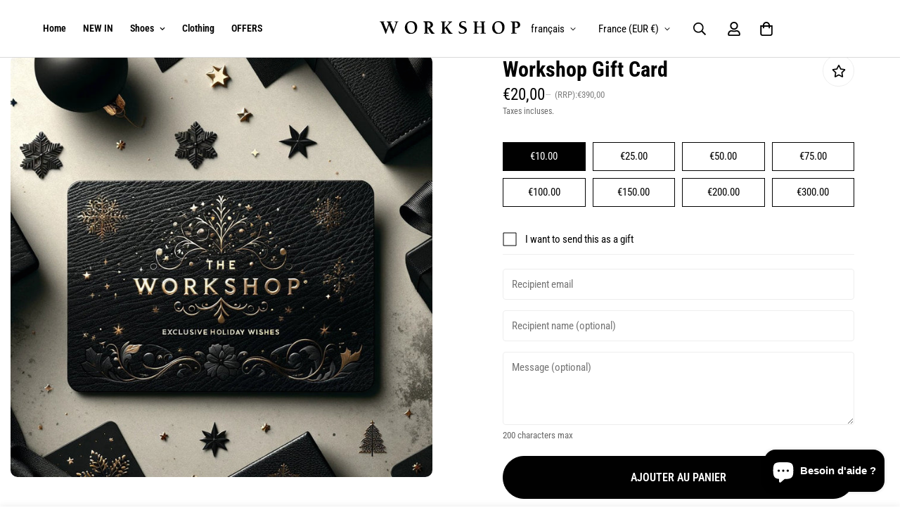

--- FILE ---
content_type: text/html; charset=utf-8
request_url: https://www.theworkshopworld.com/fr-fr/products/workshop-gift-card
body_size: 79254
content:

<!doctype html>
<html
  class="no-js "
  lang="fr"
  data-template="product"
  
>
  <head>
<!-- starapps_core_start -->
<!-- This code is automatically managed by StarApps Studio -->
<!-- Please contact support@starapps.studio for any help -->
<!-- File location: snippets/starapps-core.liquid -->



    
<!-- starapps_core_end -->

    

<meta name="google-site-verification" content="Rz671KkOKVQ9OwTgUZhEW_9IbpmDnawTJTNO0w3tVZs" />



<meta charset="utf-8">
    <meta http-equiv="X-UA-Compatible" content="IE=edge">
    <meta name="viewport" content="width=device-width, initial-scale=1, maximum-scale=1.0, user-scalable=0">
    <meta name="theme-color" content="#000000"><link rel="canonical" href="https://www.theworkshopworld.com/fr-fr/products/workshop-gift-card">
<link href="//www.theworkshopworld.com/cdn/shop/t/5/assets/grid.css?v=20886961665468048011698226701" rel="stylesheet" type="text/css" media="all" />
<link href="//www.theworkshopworld.com/cdn/shop/t/5/assets/base.css?v=23202865533442387051698226702" rel="stylesheet" type="text/css" media="all" />
<link href="//www.theworkshopworld.com/cdn/shop/t/5/assets/modules.css?v=61144178599879677331698226702" rel="stylesheet" type="text/css" media="all" />
<link href="//www.theworkshopworld.com/cdn/shop/t/5/assets/vendor.css?v=90475951926401987751698226701" rel="stylesheet" type="text/css" media="all" />


<link rel="preconnect" href="https://cdn.shopify.com" crossorigin>
<link href="//www.theworkshopworld.com/cdn/shop/t/5/assets/vendor.min.js?v=50491847271059849811698226702" as="script" rel="preload">

<link rel="icon" type="image/png" href="//www.theworkshopworld.com/cdn/shop/files/workshop-logo-square.png?crop=center&height=32&v=1713291309&width=32"><title class="product">Workshop Gift Card</title><meta name="description" content="Indulge in the best with a Workshop Digital Gift Card. Perfect for yourself or a loved one, this gift card unlocks the luxury of our finest apparel and footwear. Enjoy exclusive access to the latest styles and trends without having to worry about the cost. Live life stylishly with an upscale shopping experience. Redeem"><meta property="og:site_name" content="WORKSHOP">
<meta property="og:url" content="https://www.theworkshopworld.com/fr-fr/products/workshop-gift-card">
<meta property="og:title" content="Workshop Gift Card">
<meta property="og:type" content="product">
<meta property="og:description" content="Indulge in the best with a Workshop Digital Gift Card. Perfect for yourself or a loved one, this gift card unlocks the luxury of our finest apparel and footwear. Enjoy exclusive access to the latest styles and trends without having to worry about the cost. Live life stylishly with an upscale shopping experience. Redeem"><meta property="og:image" content="http://www.theworkshopworld.com/cdn/shop/files/workshop-gift-card-workshop-436872.jpg?v=1714418683">
<meta property="og:image:secure_url" content="https://www.theworkshopworld.com/cdn/shop/files/workshop-gift-card-workshop-436872.jpg?v=1714418683">
<meta property="og:image:width" content="1024">
<meta property="og:image:height" content="1024"><meta property="og:price:amount" content="20,00">
<meta property="og:price:currency" content="EUR"><meta name="twitter:card" content="summary_large_image">
<meta name="twitter:title" content="Workshop Gift Card">
<meta name="twitter:description" content="Indulge in the best with a Workshop Digital Gift Card. Perfect for yourself or a loved one, this gift card unlocks the luxury of our finest apparel and footwear. Enjoy exclusive access to the latest styles and trends without having to worry about the cost. Live life stylishly with an upscale shopping experience. Redeem">

<link rel="preconnect" href="https://fonts.shopifycdn.com" crossorigin><link rel="preload" as="font" href="//www.theworkshopworld.com/cdn/fonts/roboto_condensed/robotocondensed_n4.01812de96ca5a5e9d19bef3ca9cc80dd1bf6c8b8.woff2" type="font/woff2" crossorigin>
  <link rel="preload" as="font" href="//www.theworkshopworld.com/cdn/fonts/roboto_condensed/robotocondensed_n7.0c73a613503672be244d2f29ab6ddd3fc3cc69ae.woff2" type="font/woff2" crossorigin><link rel="preload" as="font" href="//www.theworkshopworld.com/cdn/fonts/roboto_condensed/robotocondensed_n7.0c73a613503672be244d2f29ab6ddd3fc3cc69ae.woff2" type="font/woff2" crossorigin><style>
  @font-face {  font-family: "Roboto Condensed";  font-weight: 700;  font-style: normal;  font-display: swap;  src: url("//www.theworkshopworld.com/cdn/fonts/roboto_condensed/robotocondensed_n7.0c73a613503672be244d2f29ab6ddd3fc3cc69ae.woff2") format("woff2"),       url("//www.theworkshopworld.com/cdn/fonts/roboto_condensed/robotocondensed_n7.ef6ece86ba55f49c27c4904a493c283a40f3a66e.woff") format("woff");}@font-face {  font-family: "Roboto Condensed";  font-weight: 900;  font-style: normal;  font-display: swap;  src: url("//www.theworkshopworld.com/cdn/fonts/roboto_condensed/robotocondensed_n9.2b6d3562288db33acd2d1dd7f3b49bae17bf8c2a.woff2") format("woff2"),       url("//www.theworkshopworld.com/cdn/fonts/roboto_condensed/robotocondensed_n9.2ac019136325b074bf3010b35c1b65b3b5a99a3f.woff") format("woff");}@font-face {  font-family: "Roboto Condensed";  font-weight: 600;  font-style: normal;  font-display: swap;  src: url("//www.theworkshopworld.com/cdn/fonts/roboto_condensed/robotocondensed_n6.c516dc992de767fe135f0d2baded23e033d4e3ea.woff2") format("woff2"),       url("//www.theworkshopworld.com/cdn/fonts/roboto_condensed/robotocondensed_n6.881fbb9b185667f58f34ac71cbecd9f5ba6c3efe.woff") format("woff");}:root {  --font-stack-header: "Roboto Condensed", sans-serif;  --font-style-header: normal;  --font-weight-header: 700;  --font-weight-header--bolder: 900;  --font-weight-header--lighter: 600;}@font-face {  font-family: "Roboto Condensed";  font-weight: 400;  font-style: normal;  font-display: swap;  src: url("//www.theworkshopworld.com/cdn/fonts/roboto_condensed/robotocondensed_n4.01812de96ca5a5e9d19bef3ca9cc80dd1bf6c8b8.woff2") format("woff2"),       url("//www.theworkshopworld.com/cdn/fonts/roboto_condensed/robotocondensed_n4.3930e6ddba458dc3cb725a82a2668eac3c63c104.woff") format("woff");}@font-face {  font-family: "Roboto Condensed";  font-weight: 700;  font-style: normal;  font-display: swap;  src: url("//www.theworkshopworld.com/cdn/fonts/roboto_condensed/robotocondensed_n7.0c73a613503672be244d2f29ab6ddd3fc3cc69ae.woff2") format("woff2"),       url("//www.theworkshopworld.com/cdn/fonts/roboto_condensed/robotocondensed_n7.ef6ece86ba55f49c27c4904a493c283a40f3a66e.woff") format("woff");}@font-face {  font-family: "Roboto Condensed";  font-weight: 700;  font-style: normal;  font-display: swap;  src: url("//www.theworkshopworld.com/cdn/fonts/roboto_condensed/robotocondensed_n7.0c73a613503672be244d2f29ab6ddd3fc3cc69ae.woff2") format("woff2"),       url("//www.theworkshopworld.com/cdn/fonts/roboto_condensed/robotocondensed_n7.ef6ece86ba55f49c27c4904a493c283a40f3a66e.woff") format("woff");}@font-face {  font-family: "Roboto Condensed";  font-weight: 400;  font-style: italic;  font-display: swap;  src: url("//www.theworkshopworld.com/cdn/fonts/roboto_condensed/robotocondensed_i4.05c7f163ad2c00a3c4257606d1227691aff9070b.woff2") format("woff2"),       url("//www.theworkshopworld.com/cdn/fonts/roboto_condensed/robotocondensed_i4.04d9d87e0a45b49fc67a5b9eb5059e1540f5cda3.woff") format("woff");}@font-face {  font-family: "Roboto Condensed";  font-weight: 700;  font-style: italic;  font-display: swap;  src: url("//www.theworkshopworld.com/cdn/fonts/roboto_condensed/robotocondensed_i7.bed9f3a01efda68cdff8b63e6195c957a0da68cb.woff2") format("woff2"),       url("//www.theworkshopworld.com/cdn/fonts/roboto_condensed/robotocondensed_i7.9ca5759a0bcf75a82b270218eab4c83ec254abf8.woff") format("woff");}:root {  --font-weight-body--bold: 700;  --font-weight-body--bolder: 700;  --font-stack-body: "Roboto Condensed", sans-serif;  --font-style-body: normal;  --font-weight-body: 400;}
</style>
<style>
html {
  font-size: calc(var(--font-base-size, 16) * 1px);
  -webkit-font-smoothing: antialiased;
  height: 100%;
  scroll-behavior: smooth;
}
body {
  margin: 0;
  font-family: var(--font-stack-body);
  font-weight: var(--font-weight-body);
  font-style: var(--font-style-body);
  color: var(--color-body-text);
  font-size: calc(var(--font-base-size, 16) * 1px);
  line-height: calc(var(--base-line-height) * 1px);
  background-color: #ffffff;
  position: relative;
  min-height: 100%;
}

body, html {
  overflow-x: hidden;
}

html.prevent-scroll,
html.prevent-scroll body {
  height: auto;
  overflow: hidden;
}

h1,
h2,
h3,
h4,
h5, 
h6 {
  font-family: var(--font-stack-header);
  font-weight: var(--font-weight-header);
  font-style: var(--font-style-header);
  color: var(--color-heading-text);
  line-height: normal;
}
h1, .h1 {
  font-size:calc(((var(--font-h1-mobile))/ (var(--font-base-size))) * 1rem);
  line-height: 1.278;
}

h2, .h2 {
  font-size:calc(((var(--font-h2-mobile))/ (var(--font-base-size))) * 1rem);
  line-height: 1.267;
}

h3, .h3 {
  font-size: calc(((var(--font-h3-mobile)) / (var(--font-base-size))) * 1rem);
  line-height: 1.36;
}

h4, .h4 {
  font-size: calc(((var(--font-h4-mobile)) / (var(--font-base-size))) * 1rem);
  line-height: 1.4;
}

h5, .h5 {
  font-size: calc(((var(--font-h5-mobile)) / (var(--font-base-size))) * 1rem);
  line-height: 1.5;
}

h6, .h6 {
  font-size: calc(((var(--font-h6-mobile)) / (var(--font-base-size))) * 1rem);
  line-height: 1.5;
}

@media only screen and (min-width: 768px) {
  .h1, h1{
    font-size:calc(((var(--font-h1-tablet))/ (var(--font-base-size))) * 1rem);
    line-height: 1.238;
  }
  .h2, h2{
    font-size:calc(((var(--font-h2-tablet))/ (var(--font-base-size))) * 1rem);
    line-height: 1.235;
  }
  h3, .h3 {
    font-size: calc(((var(--font-h3-tablet)) / (var(--font-base-size))) * 1rem);
    line-height: 1.36;
  }
  h4, .h4 {
    font-size: calc(((var(--font-h4-tablet)) / (var(--font-base-size))) * 1rem);
    line-height: 1.4;
  }
}

@media only screen and (min-width: 1280px){
  .h1, h1{
    font-size:calc(((var(--font-h1-desktop))/ (var(--font-base-size))) * 1rem);
    line-height: 1.167;
  }
  .h2, h2{
    font-size:calc(((var(--font-h2-desktop))/ (var(--font-base-size))) * 1rem);
    line-height: 1.238;
  }
  h3, .h3 {
    font-size: calc(((var(--font-h3-desktop)) / (var(--font-base-size))) * 1rem);
    line-height: 1.278;
  }
  h4, .h4 {
    font-size: calc(((var(--font-h4-desktop)) / (var(--font-base-size))) * 1rem);
    line-height: 1.333;
  }
  h5, .h5 {
    font-size: calc(((var(--font-h5-desktop)) / (var(--font-base-size))) * 1rem);
  }
  h6, .h6 {
    font-size: calc(((var(--font-h6-desktop)) / (var(--font-base-size))) * 1rem);
  }
}
[style*="--aspect-ratio"] {
  position: relative;
  overflow: hidden;
}
[style*="--aspect-ratio"]:before {
  display: block;
  width: 100%;
  content: "";
  height: 0px;
}
[style*="--aspect-ratio"] > *:first-child {
  top: 0;
  left: 0;
  right: 0;
  position: absolute !important;
  object-fit: cover;
  width: 100%;
  height: 100%;
}
[style*="--aspect-ratio"]:before {
  padding-top: calc(100% / (0.0001 + var(--aspect-ratio, 16/9)));
}
@media ( max-width: 767px ) {
  [style*="--aspect-ratio"]:before {
    padding-top: calc(100% / (0.0001 + var(--aspect-ratio-mobile, var(--aspect-ratio, 16/9)) ));
  }
}
.swiper-wrapper {
  display: flex;
}
.swiper-container:not(.swiper-container-initialized) .swiper-slide {
  width: calc(100% / var(--items, 1));
  flex: 0 0 auto;
}
@media(max-width: 1023px) {
  .swiper-container:not(.swiper-container-initialized) .swiper-slide {
    min-width: 40vw;
    flex: 0 0 auto;
  }
}
@media (max-width: 767px) {
  .swiper-container:not(.swiper-container-initialized) .swiper-slide {
    min-width: 66vw;
    flex: 0 0 auto;
  }
}
</style>

    

    <link href="//www.theworkshopworld.com/cdn/shop/t/5/assets/grid.css?v=20886961665468048011698226701" rel="stylesheet" type="text/css" media="all" />
    <link href="//www.theworkshopworld.com/cdn/shop/t/5/assets/base.css?v=23202865533442387051698226702" rel="stylesheet" type="text/css" media="all" />
    <link href="//www.theworkshopworld.com/cdn/shop/t/5/assets/modules.css?v=61144178599879677331698226702" rel="stylesheet" type="text/css" media="all" />
    
    
<style data-shopify>:root {    /* ANIMATIONS */		--m-duration-short: .1s;    --m-duration-default: .25s;    --m-duration-long: .5s;    --m-duration-image: .65s;    --m-duration-animate: 1s;    --m-animation-duration: 600ms;    --m-animation-fade-in-up: m-fade-in-up var(--m-animation-duration) cubic-bezier(0, 0, 0.3, 1) forwards;    --m-animation-fade-in-left: m-fade-in-left var(--m-animation-duration) cubic-bezier(0, 0, 0.3, 1) forwards;    --m-animation-fade-in-right: m-fade-in-right var(--m-animation-duration) cubic-bezier(0, 0, 0.3, 1) forwards;    --m-animation-fade-in-left-rtl: m-fade-in-left-rtl var(--m-animation-duration) cubic-bezier(0, 0, 0.3, 1) forwards;    --m-animation-fade-in-right-rtl: m-fade-in-right-rtl var(--m-animation-duration) cubic-bezier(0, 0, 0.3, 1) forwards;    --m-animation-fade-in: m-fade-in calc(var(--m-animation-duration) * 2) cubic-bezier(0, 0, 0.3, 1);    --m-animation-zoom-fade: m-zoom-fade var(--m-animation-duration) ease forwards;		/* BODY */		--base-line-height: 28;		/* PRIMARY COLORS */		--color-primary: #000000;		--plyr-color-main: #000000;		--color-primary-darker: #333333;		/* TEXT COLORS */		--color-body-text: #000000;		--color-heading-text: #000000;		--color-sub-text: #666666;		--color-text-link: #000000;		--color-text-link-hover: #999999;		--color-text-form-field: #000000;		/* BUTTON COLORS */		--color-btn-bg:  #000000;		--color-btn-bg-hover: #000000;		--color-btn-text: #ffffff;		--color-btn-text-hover: #ffffff;		--color-btn-secondary-border: #000000;		--color-btn-secondary-text: #000000;		--btn-letter-spacing: 0px;		--btn-border-radius: 5px;		--btn-border-width: 1px;		--btn-line-height: 23px;				--btn-text-transform: uppercase;				/* PRODUCT COLORS */		--product-title-color: #000000;		--product-sale-price-color: #666666;		--product-regular-price-color: #000000;		--product-type-color: #666666;		--product-desc-color: #666666;		/* TOPBAR COLORS */		--color-topbar-background: #ffffff;		--color-topbar-text: #000000;		/* MENU BAR COLORS */		--color-menu-background: #000000;		--color-menu-text: #f8f8f8;		/* BORDER COLORS */		--color-border: #eeeeee;		--color-border-black: rgba(0,0,0,1);		/* FOOTER COLORS */		--color-footer-text: #000000;		--color-footer-subtext: #666666;		--color-footer-background: #f5f5f5;		--color-footer-link: #666666;		--color-footer-link-hover: #000000;		--color-footer-background-mobile: #F5F5F5;		/* FOOTER BOTTOM COLORS */		--color-footer-bottom-text: #000;		--color-footer-bottom-background: #f5f5f5;		--color-footer-bottom-background-mobile: #F5F5F5;		/* HEADER */		--color-header-text: #000000;		--color-header-sub-text: 0, 0, 0;		--color-header-transparent-text: #000000;		--color-main-background: #ffffff;		--color-field-background: #ffffff;		--color-header-background: #ffffff;		--color-cart-wishlist-count: #ffffff;		--bg-cart-wishlist-count: #da3f3f;		/* TOOLTIP */		--bg-color-tooltip: #000000;		--text-color-tooltip: #ffffff;		/* OVERLAY */		--color-image-overlay: #000000;		--opacity-image-overlay: 0.2;		/* Notification */		--color-success: #3a8735;		--color-warning: #ff706b;		--color-info: #959595;		/* CUSTOM COLOR */		--text-black: 0,0,0;		--text-white: 255,255,255;		--bg-black: 0,0,0;		--bg-white: 255,255,255;		--rounded-full: 9999px;		--bg-card-placeholder: rgba(243,243,243,1);		--arrow-select-box: url(//www.theworkshopworld.com/cdn/shop/t/5/assets/ar-down.svg?v=92728264558441377851698226702);		/* FONT SIZES */		--font-base-size: 15;		--font-btn-size: 16px;		--font-btn-weight: 500;		--font-h1-desktop: 60;		--font-h1-tablet: 42;		--font-h1-mobile: 36;		--font-h2-desktop: 42;		--font-h2-tablet: 33;		--font-h2-mobile: 29;		--font-h3-desktop: 36;		--font-h3-tablet: 28;		--font-h3-mobile: 25;		--font-h4-desktop: 24;		--font-h4-tablet: 19;		--font-h4-mobile: 19;		--font-h5-desktop: 16;		--font-h5-mobile: 15;		--font-h6-desktop: 15;		--font-h6-mobile: 15;    	--arrow-down-url: url(//www.theworkshopworld.com/cdn/shop/t/5/assets/arrow-down.svg?v=157552497485556416461698226701);    	--arrow-down-white-url: url(//www.theworkshopworld.com/cdn/shop/t/5/assets/arrow-down-white.svg?v=70535736727834135531698226702);    	--product-title-line-clamp: unset;		--spacing-sections-desktop: 100px;    --spacing-sections-laptop: 80px;    --spacing-sections-tablet: 60px;    --spacing-sections-mobile: 48px;				/* LAYOUT */		--container-width: 1200px;    --fluid-container-width: 1620px;    --fluid-container-offset: 65px;	}
</style><link rel="stylesheet" href="//www.theworkshopworld.com/cdn/shop/t/5/assets/search.css?v=69014922169826238981698226701" media="print" onload="this.media='all'">
<link rel="stylesheet" href="//www.theworkshopworld.com/cdn/shop/t/5/assets/cart.css?v=13019365533548561541698226701" media="print" onload="this.media='all'">

<noscript><link href="//www.theworkshopworld.com/cdn/shop/t/5/assets/search.css?v=69014922169826238981698226701" rel="stylesheet" type="text/css" media="all" /></noscript>
<noscript><link href="//www.theworkshopworld.com/cdn/shop/t/5/assets/cart.css?v=13019365533548561541698226701" rel="stylesheet" type="text/css" media="all" /></noscript><link href="//www.theworkshopworld.com/cdn/shop/t/5/assets/vendor.css?v=90475951926401987751698226701" rel="stylesheet" type="text/css" media="all" /><link rel="stylesheet" href="//www.theworkshopworld.com/cdn/shop/t/5/assets/dark-mode.css?v=70342828189876853521698226702" media="print" onload="this.media='all'">
<link rel="stylesheet" href="//www.theworkshopworld.com/cdn/shop/t/5/assets/custom-style.css?v=12962861411745044701698226702" media="print" onload="this.media='all'">
<link rel="stylesheet" href="//www.theworkshopworld.com/cdn/shop/t/5/assets/custom.css?v=95251593744993862751760652699" media="print" onload="this.media='all'">
<noscript><link href="//www.theworkshopworld.com/cdn/shop/t/5/assets/dark-mode.css?v=70342828189876853521698226702" rel="stylesheet" type="text/css" media="all" /></noscript>
<noscript><link href="//www.theworkshopworld.com/cdn/shop/t/5/assets/custom-style.css?v=12962861411745044701698226702" rel="stylesheet" type="text/css" media="all" /></noscript>
<noscript><link href="//www.theworkshopworld.com/cdn/shop/t/5/assets/custom.css?v=95251593744993862751760652699" rel="stylesheet" type="text/css" media="all" /></noscript><style data-shopify>.m-topbar a[href*="pinterest"],.m-topbar a[href*="twitter"] {	display: none;}body .m-product-tag--new {  background-color: #64BF99;}body .m-product-tag--sale {  background-color: #DA3F3F;}.m-icon-box--small {  border-top: 1px solid var(--color-border);}.m-icon-box--small .m-icon-box__heading {  line-height: 26px;  font-size: 18px;  margin-bottom: 6px;}body .m-footer--block .social-media-links {  gap: 12px;  margin: 0;  padding: 5px 0;  flex-wrap: wrap;}body .m-footer--block .social-media-links a {  color: #222;  width: 48px;  height: 48px;  padding: 0;  display: inline-flex;  align-items: center;  justify-content: center;  border-radius: 50%;  background-color: #E9E9E9;  transition: all .3s;}body .m-footer--block .social-media-links a:hover {  background-color: #222;  color: #fff;  box-shadow: 0 0 0 0.2rem #222;}.m-footer--block-newsletter .m-newsletter-form--bordered .m-newsletter-form__input,.m-footer--block-newsletter .m-newsletter-form--bordered .m-newsletter-form__button--icon {  background-color: #fff;}@media (min-width: 1536px) {  body .m-footer--block-newsletter .m-footer--block-title {    font-size: 42px;  }}
</style>


<script src="//www.theworkshopworld.com/cdn/shop/t/5/assets/product-list.js?v=102537563361158566361698226702" defer="defer"></script>

    <script src="//www.theworkshopworld.com/cdn/shop/t/5/assets/vendor.min.js?v=50491847271059849811698226702" defer="defer"></script>
    <script src="//www.theworkshopworld.com/cdn/shop/t/5/assets/theme-global.js?v=20954294641616670891698226702" defer="defer"></script><script src="//www.theworkshopworld.com/cdn/shop/t/5/assets/animations.js?v=174930867133414800151698226701" defer="defer"></script><script>window.performance && window.performance.mark && window.performance.mark('shopify.content_for_header.start');</script><meta id="shopify-digital-wallet" name="shopify-digital-wallet" content="/68830494987/digital_wallets/dialog">
<meta name="shopify-checkout-api-token" content="b97c34b1ed74f7da8d179ca7f1f71ae8">
<meta id="in-context-paypal-metadata" data-shop-id="68830494987" data-venmo-supported="false" data-environment="production" data-locale="fr_FR" data-paypal-v4="true" data-currency="EUR">
<link rel="alternate" hreflang="x-default" href="https://www.theworkshopworld.com/products/workshop-gift-card">
<link rel="alternate" hreflang="en" href="https://www.theworkshopworld.com/products/workshop-gift-card">
<link rel="alternate" hreflang="el" href="https://www.theworkshopworld.com/el/products/workshop-gift-card">
<link rel="alternate" hreflang="en-FR" href="https://www.theworkshopworld.com/en-fr/products/workshop-gift-card">
<link rel="alternate" hreflang="fr-FR" href="https://www.theworkshopworld.com/fr-fr/products/workshop-gift-card">
<link rel="alternate" hreflang="en-DE" href="https://www.theworkshopworld.com/en-de/products/workshop-gift-card">
<link rel="alternate" hreflang="en-ES" href="https://www.theworkshopworld.com/en-es/products/workshop-gift-card">
<link rel="alternate" hreflang="en-IT" href="https://www.theworkshopworld.com/en-it/products/workshop-gift-card">
<link rel="alternate" type="application/json+oembed" href="https://www.theworkshopworld.com/fr-fr/products/workshop-gift-card.oembed">
<script async="async" src="/checkouts/internal/preloads.js?locale=fr-FR"></script>
<script id="shopify-features" type="application/json">{"accessToken":"b97c34b1ed74f7da8d179ca7f1f71ae8","betas":["rich-media-storefront-analytics"],"domain":"www.theworkshopworld.com","predictiveSearch":true,"shopId":68830494987,"locale":"fr"}</script>
<script>var Shopify = Shopify || {};
Shopify.shop = "wksp.myshopify.com";
Shopify.locale = "fr";
Shopify.currency = {"active":"EUR","rate":"1.0"};
Shopify.country = "FR";
Shopify.theme = {"name":"Minimog-4.0.0","id":144227795211,"schema_name":"Minimog - OS 2.0","schema_version":"4.0.0","theme_store_id":null,"role":"main"};
Shopify.theme.handle = "null";
Shopify.theme.style = {"id":null,"handle":null};
Shopify.cdnHost = "www.theworkshopworld.com/cdn";
Shopify.routes = Shopify.routes || {};
Shopify.routes.root = "/fr-fr/";</script>
<script type="module">!function(o){(o.Shopify=o.Shopify||{}).modules=!0}(window);</script>
<script>!function(o){function n(){var o=[];function n(){o.push(Array.prototype.slice.apply(arguments))}return n.q=o,n}var t=o.Shopify=o.Shopify||{};t.loadFeatures=n(),t.autoloadFeatures=n()}(window);</script>
<script id="shop-js-analytics" type="application/json">{"pageType":"product"}</script>
<script defer="defer" async type="module" src="//www.theworkshopworld.com/cdn/shopifycloud/shop-js/modules/v2/client.init-shop-cart-sync_BcDpqI9l.fr.esm.js"></script>
<script defer="defer" async type="module" src="//www.theworkshopworld.com/cdn/shopifycloud/shop-js/modules/v2/chunk.common_a1Rf5Dlz.esm.js"></script>
<script defer="defer" async type="module" src="//www.theworkshopworld.com/cdn/shopifycloud/shop-js/modules/v2/chunk.modal_Djra7sW9.esm.js"></script>
<script type="module">
  await import("//www.theworkshopworld.com/cdn/shopifycloud/shop-js/modules/v2/client.init-shop-cart-sync_BcDpqI9l.fr.esm.js");
await import("//www.theworkshopworld.com/cdn/shopifycloud/shop-js/modules/v2/chunk.common_a1Rf5Dlz.esm.js");
await import("//www.theworkshopworld.com/cdn/shopifycloud/shop-js/modules/v2/chunk.modal_Djra7sW9.esm.js");

  window.Shopify.SignInWithShop?.initShopCartSync?.({"fedCMEnabled":true,"windoidEnabled":true});

</script>
<script>(function() {
  var isLoaded = false;
  function asyncLoad() {
    if (isLoaded) return;
    isLoaded = true;
    var urls = ["https:\/\/cdn.hengam.io\/restock-alerts-sdk.js?shop=wksp.myshopify.com","https:\/\/wksp.myshopify.com\/apps\/delivery\/delivery_coder.js?t=1720733986.0824\u0026n=632285689\u0026shop=wksp.myshopify.com","https:\/\/static.klaviyo.com\/onsite\/js\/SuNMSU\/klaviyo.js?company_id=SuNMSU\u0026shop=wksp.myshopify.com","https:\/\/d33a6lvgbd0fej.cloudfront.net\/script_tag\/secomapp.scripttag.js?shop=wksp.myshopify.com","\/\/cdn.shopify.com\/proxy\/69770334797bd61661397c1d142dbd7b3df4f43537a42c7407894ce3e167d875\/api.kimonix.com\/kimonix_analytics.js?shop=wksp.myshopify.com\u0026sp-cache-control=cHVibGljLCBtYXgtYWdlPTkwMA","\/\/cdn.shopify.com\/proxy\/9bdd094dd75a73ef0d25c25f10e725d9a2065d6211bf065667d73d9474c4dd66\/api.kimonix.com\/kimonix_void_script.js?shop=wksp.myshopify.com\u0026sp-cache-control=cHVibGljLCBtYXgtYWdlPTkwMA"];
    for (var i = 0; i < urls.length; i++) {
      var s = document.createElement('script');
      s.type = 'text/javascript';
      s.async = true;
      s.src = urls[i];
      var x = document.getElementsByTagName('script')[0];
      x.parentNode.insertBefore(s, x);
    }
  };
  if(window.attachEvent) {
    window.attachEvent('onload', asyncLoad);
  } else {
    window.addEventListener('load', asyncLoad, false);
  }
})();</script>
<script id="__st">var __st={"a":68830494987,"offset":7200,"reqid":"531e4158-d849-4067-95c6-fc0bcac2acd1-1769111223","pageurl":"www.theworkshopworld.com\/fr-fr\/products\/workshop-gift-card","u":"cfbb305d1878","p":"product","rtyp":"product","rid":8374087975179};</script>
<script>window.ShopifyPaypalV4VisibilityTracking = true;</script>
<script id="captcha-bootstrap">!function(){'use strict';const t='contact',e='account',n='new_comment',o=[[t,t],['blogs',n],['comments',n],[t,'customer']],c=[[e,'customer_login'],[e,'guest_login'],[e,'recover_customer_password'],[e,'create_customer']],r=t=>t.map((([t,e])=>`form[action*='/${t}']:not([data-nocaptcha='true']) input[name='form_type'][value='${e}']`)).join(','),a=t=>()=>t?[...document.querySelectorAll(t)].map((t=>t.form)):[];function s(){const t=[...o],e=r(t);return a(e)}const i='password',u='form_key',d=['recaptcha-v3-token','g-recaptcha-response','h-captcha-response',i],f=()=>{try{return window.sessionStorage}catch{return}},m='__shopify_v',_=t=>t.elements[u];function p(t,e,n=!1){try{const o=window.sessionStorage,c=JSON.parse(o.getItem(e)),{data:r}=function(t){const{data:e,action:n}=t;return t[m]||n?{data:e,action:n}:{data:t,action:n}}(c);for(const[e,n]of Object.entries(r))t.elements[e]&&(t.elements[e].value=n);n&&o.removeItem(e)}catch(o){console.error('form repopulation failed',{error:o})}}const l='form_type',E='cptcha';function T(t){t.dataset[E]=!0}const w=window,h=w.document,L='Shopify',v='ce_forms',y='captcha';let A=!1;((t,e)=>{const n=(g='f06e6c50-85a8-45c8-87d0-21a2b65856fe',I='https://cdn.shopify.com/shopifycloud/storefront-forms-hcaptcha/ce_storefront_forms_captcha_hcaptcha.v1.5.2.iife.js',D={infoText:'Protégé par hCaptcha',privacyText:'Confidentialité',termsText:'Conditions'},(t,e,n)=>{const o=w[L][v],c=o.bindForm;if(c)return c(t,g,e,D).then(n);var r;o.q.push([[t,g,e,D],n]),r=I,A||(h.body.append(Object.assign(h.createElement('script'),{id:'captcha-provider',async:!0,src:r})),A=!0)});var g,I,D;w[L]=w[L]||{},w[L][v]=w[L][v]||{},w[L][v].q=[],w[L][y]=w[L][y]||{},w[L][y].protect=function(t,e){n(t,void 0,e),T(t)},Object.freeze(w[L][y]),function(t,e,n,w,h,L){const[v,y,A,g]=function(t,e,n){const i=e?o:[],u=t?c:[],d=[...i,...u],f=r(d),m=r(i),_=r(d.filter((([t,e])=>n.includes(e))));return[a(f),a(m),a(_),s()]}(w,h,L),I=t=>{const e=t.target;return e instanceof HTMLFormElement?e:e&&e.form},D=t=>v().includes(t);t.addEventListener('submit',(t=>{const e=I(t);if(!e)return;const n=D(e)&&!e.dataset.hcaptchaBound&&!e.dataset.recaptchaBound,o=_(e),c=g().includes(e)&&(!o||!o.value);(n||c)&&t.preventDefault(),c&&!n&&(function(t){try{if(!f())return;!function(t){const e=f();if(!e)return;const n=_(t);if(!n)return;const o=n.value;o&&e.removeItem(o)}(t);const e=Array.from(Array(32),(()=>Math.random().toString(36)[2])).join('');!function(t,e){_(t)||t.append(Object.assign(document.createElement('input'),{type:'hidden',name:u})),t.elements[u].value=e}(t,e),function(t,e){const n=f();if(!n)return;const o=[...t.querySelectorAll(`input[type='${i}']`)].map((({name:t})=>t)),c=[...d,...o],r={};for(const[a,s]of new FormData(t).entries())c.includes(a)||(r[a]=s);n.setItem(e,JSON.stringify({[m]:1,action:t.action,data:r}))}(t,e)}catch(e){console.error('failed to persist form',e)}}(e),e.submit())}));const S=(t,e)=>{t&&!t.dataset[E]&&(n(t,e.some((e=>e===t))),T(t))};for(const o of['focusin','change'])t.addEventListener(o,(t=>{const e=I(t);D(e)&&S(e,y())}));const B=e.get('form_key'),M=e.get(l),P=B&&M;t.addEventListener('DOMContentLoaded',(()=>{const t=y();if(P)for(const e of t)e.elements[l].value===M&&p(e,B);[...new Set([...A(),...v().filter((t=>'true'===t.dataset.shopifyCaptcha))])].forEach((e=>S(e,t)))}))}(h,new URLSearchParams(w.location.search),n,t,e,['guest_login'])})(!1,!0)}();</script>
<script integrity="sha256-4kQ18oKyAcykRKYeNunJcIwy7WH5gtpwJnB7kiuLZ1E=" data-source-attribution="shopify.loadfeatures" defer="defer" src="//www.theworkshopworld.com/cdn/shopifycloud/storefront/assets/storefront/load_feature-a0a9edcb.js" crossorigin="anonymous"></script>
<script data-source-attribution="shopify.dynamic_checkout.dynamic.init">var Shopify=Shopify||{};Shopify.PaymentButton=Shopify.PaymentButton||{isStorefrontPortableWallets:!0,init:function(){window.Shopify.PaymentButton.init=function(){};var t=document.createElement("script");t.src="https://www.theworkshopworld.com/cdn/shopifycloud/portable-wallets/latest/portable-wallets.fr.js",t.type="module",document.head.appendChild(t)}};
</script>
<script data-source-attribution="shopify.dynamic_checkout.buyer_consent">
  function portableWalletsHideBuyerConsent(e){var t=document.getElementById("shopify-buyer-consent"),n=document.getElementById("shopify-subscription-policy-button");t&&n&&(t.classList.add("hidden"),t.setAttribute("aria-hidden","true"),n.removeEventListener("click",e))}function portableWalletsShowBuyerConsent(e){var t=document.getElementById("shopify-buyer-consent"),n=document.getElementById("shopify-subscription-policy-button");t&&n&&(t.classList.remove("hidden"),t.removeAttribute("aria-hidden"),n.addEventListener("click",e))}window.Shopify?.PaymentButton&&(window.Shopify.PaymentButton.hideBuyerConsent=portableWalletsHideBuyerConsent,window.Shopify.PaymentButton.showBuyerConsent=portableWalletsShowBuyerConsent);
</script>
<script data-source-attribution="shopify.dynamic_checkout.cart.bootstrap">document.addEventListener("DOMContentLoaded",(function(){function t(){return document.querySelector("shopify-accelerated-checkout-cart, shopify-accelerated-checkout")}if(t())Shopify.PaymentButton.init();else{new MutationObserver((function(e,n){t()&&(Shopify.PaymentButton.init(),n.disconnect())})).observe(document.body,{childList:!0,subtree:!0})}}));
</script>
<link id="shopify-accelerated-checkout-styles" rel="stylesheet" media="screen" href="https://www.theworkshopworld.com/cdn/shopifycloud/portable-wallets/latest/accelerated-checkout-backwards-compat.css" crossorigin="anonymous">
<style id="shopify-accelerated-checkout-cart">
        #shopify-buyer-consent {
  margin-top: 1em;
  display: inline-block;
  width: 100%;
}

#shopify-buyer-consent.hidden {
  display: none;
}

#shopify-subscription-policy-button {
  background: none;
  border: none;
  padding: 0;
  text-decoration: underline;
  font-size: inherit;
  cursor: pointer;
}

#shopify-subscription-policy-button::before {
  box-shadow: none;
}

      </style>

<script>window.performance && window.performance.mark && window.performance.mark('shopify.content_for_header.end');</script>

    <script>
      document.documentElement.className = document.documentElement.className.replace('no-js', 'js');
      if (Shopify.designMode) {
        document.documentElement.classList.add('shopify-design-mode');
      }
    </script>
  
<script>
    
    
    
    
    var gsf_conversion_data = {page_type : 'product', event : 'view_item', data : {product_data : [{variant_id : 44791679189259, product_id : 8374087975179, name : "Workshop Gift Card", price : "20.00", currency : "EUR", sku : "", brand : "Workshop", variant : "€10.00", category : "", quantity : "0" }], total_price : "20.00", shop_currency : "EUR"}};
    
</script>
<!-- BEGIN app block: shopify://apps/swatch-king/blocks/variant-swatch-king/0850b1e4-ba30-4a0d-a8f4-f9a939276d7d -->


















































  <script>
    window.vsk_data = function(){
      return {
        "block_collection_settings": {"alignment":"left","enable":true,"swatch_location":"After price","switch_on_hover":true,"preselect_variant":false,"current_template":"product"},
        "currency": "EUR",
        "currency_symbol": "€",
        "primary_locale": "en",
        "localized_string": {"Color":{"el":"Χρώμα"},"Select a {{ option_name }}":{"el":"Επιλέξτε {{ option_name }}"}},
        "app_setting_styles": {"products_swatch_presentation":{"slide_left_button_svg":"","slide_right_button_svg":""},"collections_swatch_presentation":{"minified":false,"minified_products":false,"minified_template":"+{count}","slide_left_button_svg":"","minified_display_count":[3,6],"slide_right_button_svg":""}},
        "app_setting": {"display_logs":false,"default_preset":513166,"pre_hide_strategy":"hide-all-theme-selectors","swatch_url_source":"cdn","product_data_source":"storefront","data_url_source":"cdn","new_script":true},
        "app_setting_config": {"app_execution_strategy":"all","collections_options_disabled":null,"default_swatch_image":"","do_not_select_an_option":{"text":"Select a {{ option_name }}","status":true,"control_add_to_cart":true,"allow_virtual_trigger":true,"make_a_selection_text":"Select a {{ option_name }}","auto_select_options_list":[]},"history_free_group_navigation":false,"notranslate":false,"products_options_disabled":null,"size_chart":{"type":"theme","labels":"size,sizes,taille,größe,tamanho,tamaño,koko,サイズ","position":"right","size_chart_app":"","size_chart_app_css":"","size_chart_app_selector":""},"session_storage_timeout_seconds":60,"enable_swatch":{"cart":{"enable_on_cart_product_grid":true,"enable_on_cart_featured_product":true},"home":{"enable_on_home_product_grid":true,"enable_on_home_featured_product":true},"pages":{"enable_on_custom_product_grid":true,"enable_on_custom_featured_product":true},"article":{"enable_on_article_product_grid":true,"enable_on_article_featured_product":true},"products":{"enable_on_main_product":true,"enable_on_product_grid":true},"collections":{"enable_on_collection_quick_view":true,"enable_on_collection_product_grid":true},"list_collections":{"enable_on_list_collection_quick_view":true,"enable_on_list_collection_product_grid":true}},"product_template":{"group_swatches":true,"variant_swatches":true},"product_batch_size":250,"use_optimized_urls":true,"enable_error_tracking":true,"enable_event_tracking":false,"preset_badge":{"order":[{"name":"sold_out","order":0},{"name":"sale","order":1},{"name":"new","order":2}],"new_badge_text":"NEW","new_badge_color":"#FFFFFF","sale_badge_text":"SALE","sale_badge_color":"#FFFFFF","new_badge_bg_color":"#121212D1","sale_badge_bg_color":"#D91C01D1","sold_out_badge_text":"SOLD OUT","sold_out_badge_color":"#FFFFFF","new_show_when_all_same":false,"sale_show_when_all_same":false,"sold_out_badge_bg_color":"#BBBBBBD1","new_product_max_duration":90,"sold_out_show_when_all_same":false,"min_price_diff_for_sale_badge":5}},
        "theme_settings_map": {"158077747467":77335,"158077813003":77335,"144227795211":77335,"144257876235":103721,"144838820107":107513,"144671637771":106423,"145602838795":111904,"144227729675":77335,"144257351947":103720,"152615125259":178795},
        "theme_settings": {"77335":{"id":77335,"configurations":{"products":{"theme_type":"dawn","swatch_root":{"position":"before","selector":"variant-picker","groups_selector":"","section_selector":"[id*=\"shopify\"][id*=\"main\"][id*=\"template\"], [class*=\"featured\"][class*=\"product\"]:not([class*=\"collection\"]):not([class*=\"gallery\"]):not([class*=\"item\"]):not([class*=\"heading\"]), [class*=\"index\"] [data-section-type=\"product\"], [data-section-type=\"featured-product\"],  [class*=\"index\"] [data-section-type=\"product-template\"], [data-product-type=\"featured\"]","secondary_position":"","secondary_selector":"","use_section_as_root":true},"option_selectors":"variant-picker input","selectors_to_hide":[" variant-swatch-king .swatches [option-target]:not([type-group=\"true\"])"],"json_data_selector":"","add_to_cart_selector":"[name=\"add\"], [data-action*=\"add\"][data-action*=\"cart\"], [data-product-atc],  [id*=\"addToCart\"], [data-add-button], [value=\"Add to cart\"]","custom_button_params":{"data":[{"value_attribute":"data-value","option_attribute":"data-name"}],"selected_selector":".active"},"option_index_attributes":["data-index","data-option-position","data-object","data-product-option","data-option-index","name","data-escape"],"add_to_cart_text_selector":"[name=\"add\"] \u003e span:not([class*=\"load\"]):not([class*=\"added\"]):not([class*=\"complete\"]):not([class*=\"symbol\"]), [data-add-to-cart-text], .atc-button--text, [data-add-button-text]","selectors_to_hide_override":"","add_to_cart_enabled_classes":"","add_to_cart_disabled_classes":""},"collections":{"grid_updates":[{"name":"price","template":"\u003cdiv class=\"price price--on-sale\"\u003e\n\u003cspan class=\"price-item price-item--regular\" {display_on_sale}\u003e{compare_at_price_with_format}\u003c\/span\u003e\n\u003cspan {display_on_sale}\u003e\u0026nbsp\u003c\/span\u003e\n\u003cspan class=\"price-item price-item--sale\" \u003e{price_with_format}\u003c\/span\u003e\n\u003c\/div\u003e","display_position":"replace","display_selector":"[class*=\"Price\"][class*=\"Heading\"], .grid-product__price, .price:not(.price-list .price), .product-price, .price-list, .product-grid--price, .product-card__price, .product__price, product-price, .product-item__price, [data-price-wrapper], .product-list-item-price, .product-item-price","element_selector":""}],"data_selectors":{"url":"a","title":"[class*=\"title\"], [class*=\"heading\"]","attributes":[],"form_input":"[name=\"id\"]","featured_image":"img:nth-child(1):not([class*=\"second\"] img):not(.product-item__bg__inner img):not([class*=\"two\"] img):not([class*=\"hidden\"] img), img[class*=\"primary\"], [class*=\"primary\"] img, .reveal img:not(.hidden img), [class*=\"main\"][class*=\"image\"] picture, [data-primary-media] img","secondary_image":"[class*=\"secondary\"] img:nth-child(2):not([class*=\"with\"]):not([class*=\"has\"]):not([class*=\"show\"]):not([class*=\"primary\"] img), .product-item__bg__under img, img[class*=\"alternate\"], .media--hover-effect img:nth-child(2), .hidden img, img.hidden, picture[style*=\"none\"], .not-first img, .product--hover-image img, .product-thumb-hover img, img.secondary-media-hidden, img[class*=\"secondary\"]"},"attribute_updates":[{"selector":"","template":"","attribute":""}],"selectors_to_hide":[],"json_data_selector":"[sa-swatch-json]","swatch_root_selector":".ProductItem, .product-item, .product-block, .grid-view-item, .product-grid li.grid__item, .grid-product, .product-grid-item, .type-product-grid-item, .product-card, .product-index, .grid .card:not(.grid__item .card), .grid product-card, .product-list-item, .product--root, .product-thumbnail, .collection-page__product, [data-product-item], [data-product-grid-item], [data-product-grid]","swatch_display_options":[{"label":"After image","position":"before","selector":"[class*=\"content\"][class*=\"card\"], [class*=\"info\"][class*=\"card\"], [class*=\"Info\"][class*=\"Item\"], [class*=\"info\"][class*=\"product\"]:not([class*=\"inner\"]),  [class*=\"grid\"][class*=\"meta\"], .product-details, [class*=\"product\"][class*=\"caption\"]"},{"label":"After price","position":"after","selector":"[class*=\"Price\"][class*=\"Heading\"], .grid-product__price, .price:not(.price-list .price), .product-price, .price-list, .product-grid--price, .product-card__price, .product__price, product-price, .product-item__price, [data-price-wrapper], .product-list-item-price, .product-item-price"},{"label":"After title","position":"after","selector":"[class*=\"title\"], [class*=\"heading\"]"}]}},"settings":{"products":{"handleize":false,"init_deferred":false,"label_split_symbol":":","size_chart_selector":"[aria-controls*=\"size-chart\"],[aria-controls*=\"size-guide\"]","persist_group_variant":true,"hide_single_value_option":"none"},"collections":{"layer_index":2,"display_label":false,"continuous_lookup":3000,"json_data_from_api":true,"label_split_symbol":"-","price_trailing_zeroes":false,"hide_single_value_option":"none"}},"custom_scripts":[],"custom_css":"","theme_store_ids":[],"schema_theme_names":["Minimog - OS 2.0"],"pre_hide_css_code":null},"77335":{"id":77335,"configurations":{"products":{"theme_type":"dawn","swatch_root":{"position":"before","selector":"variant-picker","groups_selector":"","section_selector":"[id*=\"shopify\"][id*=\"main\"][id*=\"template\"], [class*=\"featured\"][class*=\"product\"]:not([class*=\"collection\"]):not([class*=\"gallery\"]):not([class*=\"item\"]):not([class*=\"heading\"]), [class*=\"index\"] [data-section-type=\"product\"], [data-section-type=\"featured-product\"],  [class*=\"index\"] [data-section-type=\"product-template\"], [data-product-type=\"featured\"]","secondary_position":"","secondary_selector":"","use_section_as_root":true},"option_selectors":"variant-picker input","selectors_to_hide":[" variant-swatch-king .swatches [option-target]:not([type-group=\"true\"])"],"json_data_selector":"","add_to_cart_selector":"[name=\"add\"], [data-action*=\"add\"][data-action*=\"cart\"], [data-product-atc],  [id*=\"addToCart\"], [data-add-button], [value=\"Add to cart\"]","custom_button_params":{"data":[{"value_attribute":"data-value","option_attribute":"data-name"}],"selected_selector":".active"},"option_index_attributes":["data-index","data-option-position","data-object","data-product-option","data-option-index","name","data-escape"],"add_to_cart_text_selector":"[name=\"add\"] \u003e span:not([class*=\"load\"]):not([class*=\"added\"]):not([class*=\"complete\"]):not([class*=\"symbol\"]), [data-add-to-cart-text], .atc-button--text, [data-add-button-text]","selectors_to_hide_override":"","add_to_cart_enabled_classes":"","add_to_cart_disabled_classes":""},"collections":{"grid_updates":[{"name":"price","template":"\u003cdiv class=\"price price--on-sale\"\u003e\n\u003cspan class=\"price-item price-item--regular\" {display_on_sale}\u003e{compare_at_price_with_format}\u003c\/span\u003e\n\u003cspan {display_on_sale}\u003e\u0026nbsp\u003c\/span\u003e\n\u003cspan class=\"price-item price-item--sale\" \u003e{price_with_format}\u003c\/span\u003e\n\u003c\/div\u003e","display_position":"replace","display_selector":"[class*=\"Price\"][class*=\"Heading\"], .grid-product__price, .price:not(.price-list .price), .product-price, .price-list, .product-grid--price, .product-card__price, .product__price, product-price, .product-item__price, [data-price-wrapper], .product-list-item-price, .product-item-price","element_selector":""}],"data_selectors":{"url":"a","title":"[class*=\"title\"], [class*=\"heading\"]","attributes":[],"form_input":"[name=\"id\"]","featured_image":"img:nth-child(1):not([class*=\"second\"] img):not(.product-item__bg__inner img):not([class*=\"two\"] img):not([class*=\"hidden\"] img), img[class*=\"primary\"], [class*=\"primary\"] img, .reveal img:not(.hidden img), [class*=\"main\"][class*=\"image\"] picture, [data-primary-media] img","secondary_image":"[class*=\"secondary\"] img:nth-child(2):not([class*=\"with\"]):not([class*=\"has\"]):not([class*=\"show\"]):not([class*=\"primary\"] img), .product-item__bg__under img, img[class*=\"alternate\"], .media--hover-effect img:nth-child(2), .hidden img, img.hidden, picture[style*=\"none\"], .not-first img, .product--hover-image img, .product-thumb-hover img, img.secondary-media-hidden, img[class*=\"secondary\"]"},"attribute_updates":[{"selector":"","template":"","attribute":""}],"selectors_to_hide":[],"json_data_selector":"[sa-swatch-json]","swatch_root_selector":".ProductItem, .product-item, .product-block, .grid-view-item, .product-grid li.grid__item, .grid-product, .product-grid-item, .type-product-grid-item, .product-card, .product-index, .grid .card:not(.grid__item .card), .grid product-card, .product-list-item, .product--root, .product-thumbnail, .collection-page__product, [data-product-item], [data-product-grid-item], [data-product-grid]","swatch_display_options":[{"label":"After image","position":"before","selector":"[class*=\"content\"][class*=\"card\"], [class*=\"info\"][class*=\"card\"], [class*=\"Info\"][class*=\"Item\"], [class*=\"info\"][class*=\"product\"]:not([class*=\"inner\"]),  [class*=\"grid\"][class*=\"meta\"], .product-details, [class*=\"product\"][class*=\"caption\"]"},{"label":"After price","position":"after","selector":"[class*=\"Price\"][class*=\"Heading\"], .grid-product__price, .price:not(.price-list .price), .product-price, .price-list, .product-grid--price, .product-card__price, .product__price, product-price, .product-item__price, [data-price-wrapper], .product-list-item-price, .product-item-price"},{"label":"After title","position":"after","selector":"[class*=\"title\"], [class*=\"heading\"]"}]}},"settings":{"products":{"handleize":false,"init_deferred":false,"label_split_symbol":":","size_chart_selector":"[aria-controls*=\"size-chart\"],[aria-controls*=\"size-guide\"]","persist_group_variant":true,"hide_single_value_option":"none"},"collections":{"layer_index":2,"display_label":false,"continuous_lookup":3000,"json_data_from_api":true,"label_split_symbol":"-","price_trailing_zeroes":false,"hide_single_value_option":"none"}},"custom_scripts":[],"custom_css":"","theme_store_ids":[],"schema_theme_names":["Minimog - OS 2.0"],"pre_hide_css_code":null},"77335":{"id":77335,"configurations":{"products":{"theme_type":"dawn","swatch_root":{"position":"before","selector":"variant-picker","groups_selector":"","section_selector":"[id*=\"shopify\"][id*=\"main\"][id*=\"template\"], [class*=\"featured\"][class*=\"product\"]:not([class*=\"collection\"]):not([class*=\"gallery\"]):not([class*=\"item\"]):not([class*=\"heading\"]), [class*=\"index\"] [data-section-type=\"product\"], [data-section-type=\"featured-product\"],  [class*=\"index\"] [data-section-type=\"product-template\"], [data-product-type=\"featured\"]","secondary_position":"","secondary_selector":"","use_section_as_root":true},"option_selectors":"variant-picker input","selectors_to_hide":[" variant-swatch-king .swatches [option-target]:not([type-group=\"true\"])"],"json_data_selector":"","add_to_cart_selector":"[name=\"add\"], [data-action*=\"add\"][data-action*=\"cart\"], [data-product-atc],  [id*=\"addToCart\"], [data-add-button], [value=\"Add to cart\"]","custom_button_params":{"data":[{"value_attribute":"data-value","option_attribute":"data-name"}],"selected_selector":".active"},"option_index_attributes":["data-index","data-option-position","data-object","data-product-option","data-option-index","name","data-escape"],"add_to_cart_text_selector":"[name=\"add\"] \u003e span:not([class*=\"load\"]):not([class*=\"added\"]):not([class*=\"complete\"]):not([class*=\"symbol\"]), [data-add-to-cart-text], .atc-button--text, [data-add-button-text]","selectors_to_hide_override":"","add_to_cart_enabled_classes":"","add_to_cart_disabled_classes":""},"collections":{"grid_updates":[{"name":"price","template":"\u003cdiv class=\"price price--on-sale\"\u003e\n\u003cspan class=\"price-item price-item--regular\" {display_on_sale}\u003e{compare_at_price_with_format}\u003c\/span\u003e\n\u003cspan {display_on_sale}\u003e\u0026nbsp\u003c\/span\u003e\n\u003cspan class=\"price-item price-item--sale\" \u003e{price_with_format}\u003c\/span\u003e\n\u003c\/div\u003e","display_position":"replace","display_selector":"[class*=\"Price\"][class*=\"Heading\"], .grid-product__price, .price:not(.price-list .price), .product-price, .price-list, .product-grid--price, .product-card__price, .product__price, product-price, .product-item__price, [data-price-wrapper], .product-list-item-price, .product-item-price","element_selector":""}],"data_selectors":{"url":"a","title":"[class*=\"title\"], [class*=\"heading\"]","attributes":[],"form_input":"[name=\"id\"]","featured_image":"img:nth-child(1):not([class*=\"second\"] img):not(.product-item__bg__inner img):not([class*=\"two\"] img):not([class*=\"hidden\"] img), img[class*=\"primary\"], [class*=\"primary\"] img, .reveal img:not(.hidden img), [class*=\"main\"][class*=\"image\"] picture, [data-primary-media] img","secondary_image":"[class*=\"secondary\"] img:nth-child(2):not([class*=\"with\"]):not([class*=\"has\"]):not([class*=\"show\"]):not([class*=\"primary\"] img), .product-item__bg__under img, img[class*=\"alternate\"], .media--hover-effect img:nth-child(2), .hidden img, img.hidden, picture[style*=\"none\"], .not-first img, .product--hover-image img, .product-thumb-hover img, img.secondary-media-hidden, img[class*=\"secondary\"]"},"attribute_updates":[{"selector":"","template":"","attribute":""}],"selectors_to_hide":[],"json_data_selector":"[sa-swatch-json]","swatch_root_selector":".ProductItem, .product-item, .product-block, .grid-view-item, .product-grid li.grid__item, .grid-product, .product-grid-item, .type-product-grid-item, .product-card, .product-index, .grid .card:not(.grid__item .card), .grid product-card, .product-list-item, .product--root, .product-thumbnail, .collection-page__product, [data-product-item], [data-product-grid-item], [data-product-grid]","swatch_display_options":[{"label":"After image","position":"before","selector":"[class*=\"content\"][class*=\"card\"], [class*=\"info\"][class*=\"card\"], [class*=\"Info\"][class*=\"Item\"], [class*=\"info\"][class*=\"product\"]:not([class*=\"inner\"]),  [class*=\"grid\"][class*=\"meta\"], .product-details, [class*=\"product\"][class*=\"caption\"]"},{"label":"After price","position":"after","selector":"[class*=\"Price\"][class*=\"Heading\"], .grid-product__price, .price:not(.price-list .price), .product-price, .price-list, .product-grid--price, .product-card__price, .product__price, product-price, .product-item__price, [data-price-wrapper], .product-list-item-price, .product-item-price"},{"label":"After title","position":"after","selector":"[class*=\"title\"], [class*=\"heading\"]"}]}},"settings":{"products":{"handleize":false,"init_deferred":false,"label_split_symbol":":","size_chart_selector":"[aria-controls*=\"size-chart\"],[aria-controls*=\"size-guide\"]","persist_group_variant":true,"hide_single_value_option":"none"},"collections":{"layer_index":2,"display_label":false,"continuous_lookup":3000,"json_data_from_api":true,"label_split_symbol":"-","price_trailing_zeroes":false,"hide_single_value_option":"none"}},"custom_scripts":[],"custom_css":"","theme_store_ids":[],"schema_theme_names":["Minimog - OS 2.0"],"pre_hide_css_code":null},"103721":{"id":103721,"configurations":{"products":{"theme_type":"dawn","swatch_root":{"position":"before","selector":".variant-wrapper, .product-block[data-dynamic-variants-enabled]","groups_selector":"","section_selector":".modal--is-active [id*=\"ProductSection\"], [data-section-type=\"product-template\"]:not(.is-modal), [data-section-type=\"product\"]:not(.is-modal)","secondary_position":"","secondary_selector":"","use_section_as_root":true},"option_selectors":"input[data-variant-input], select[id*=\"SingleOptionSelector\"], .variant-input-wrap input","selectors_to_hide":[".variant-wrapper"],"json_data_selector":"","add_to_cart_selector":"[name=\"add\"]","custom_button_params":{"data":[{"value_attribute":"data-value","option_attribute":"data-name"}],"selected_selector":".active"},"option_index_attributes":["data-index","data-option-position","data-object","data-product-option","data-option-index","name"],"add_to_cart_text_selector":"[name=\"add\"]\u003espan","selectors_to_hide_override":"","add_to_cart_enabled_classes":"","add_to_cart_disabled_classes":""},"collections":{"grid_updates":[{"name":"On Sale","template":"\u003cdiv class=\"grid-product__tag grid-product__tag--sale\" {{display_on_available}} {{display_on_sale}}\u003eSave {{ price_difference_with_format }}\n\u003c\/div\u003e","display_position":"top","display_selector":".grid-product__content","element_selector":".grid-product__tag--sale"},{"name":"Sold out","template":"\u003cdiv class=\"grid-product__tag grid-product__tag--sold-out\" {{display_on_sold_out}}\u003e\nSold Out\u003c\/div\u003e","display_position":"top","display_selector":".grid-product__content","element_selector":".grid-product__tag--sold-out"},{"name":"price","template":"\u003cspan class=\"visually-hidden\"\u003eRegular price\u003c\/span\u003e\n\u003cspan class=\"grid-product__price--original\" {display_on_sale}\u003e{compare_at_price_with_format}\u003c\/span\u003e\n\u003cspan class=\"visually-hidden\" \u003eSale price\u003c\/span\u003e\n{price_with_format}\n","display_position":"replace","display_selector":".grid-product__price","element_selector":""}],"data_selectors":{"url":"a, .quick-product__btn","title":".grid-product__title","attributes":["data-product-id:pid"],"form_input":"input[name=\"id\"]","featured_image":"img.grid-product__image, .grid__image-ratio img","secondary_image":"div.grid-product__secondary-image[data-bgset], div.grid-product__secondary-image:not([data-bgset]) img "},"attribute_updates":[{"selector":null,"template":null,"attribute":null}],"selectors_to_hide":[".grid-product__colors"],"json_data_selector":"[sa-swatch-json]","swatch_root_selector":".grid__item.grid-product:not(.product-single__related .grid-product)","swatch_display_options":[{"label":"After image","position":"after","selector":".grid-product__image-mask"},{"label":"After price","position":"after","selector":".grid-product__price"},{"label":"After title","position":"after","selector":".grid-product__title"}]}},"settings":{"products":{"handleize":false,"init_deferred":false,"label_split_symbol":"—","size_chart_selector":"","persist_group_variant":true,"hide_single_value_option":"none"},"collections":{"layer_index":1,"display_label":false,"continuous_lookup":3000,"json_data_from_api":true,"label_split_symbol":"-","price_trailing_zeroes":true,"hide_single_value_option":"none"}},"custom_scripts":[],"custom_css":".grid-product__image-mask {opacity: 1 !important;}","theme_store_ids":[857],"schema_theme_names":["Impulse"],"pre_hide_css_code":null},"107513":{"id":107513,"configurations":{"products":{"theme_type":"dawn","swatch_root":{"position":"before","selector":".product__variants-wrapper, [data-inventory-counter]","groups_selector":"","section_selector":"[data-section-type=\"product\"], [data-section-type=\"featured-product\"]","secondary_position":"","secondary_selector":"","use_section_as_root":true},"option_selectors":"[data-product-option] select","selectors_to_hide":[".product__variants-wrapper"],"json_data_selector":"","add_to_cart_selector":"[name=\"add\"]","custom_button_params":{"data":[{"value_attribute":"data-value","option_attribute":"data-name"}],"selected_selector":".active"},"option_index_attributes":["data-index","data-option-position","data-object","data-product-option","data-option-index","name"],"add_to_cart_text_selector":"[name=\"add\"] span:first-child","selectors_to_hide_override":"","add_to_cart_enabled_classes":"","add_to_cart_disabled_classes":""},"collections":{"grid_updates":[{"name":"sku","template":"SKU: {sku}","display_position":"replace","display_selector":".variant-sku","element_selector":""},{"name":"price","template":"{{price_with_format}}","display_position":"replace","display_selector":"[data-price]","element_selector":""}],"data_selectors":{"url":"a","title":".product-item__product-title","attributes":[],"form_input":"[name=\"id\"]","featured_image":".product-item__image img:not(.product-item__image--two img)","secondary_image":".product-item__image--two img"},"attribute_updates":[{"selector":null,"template":null,"attribute":null}],"selectors_to_hide":[".product-item__variant-info"],"json_data_selector":"[sa-swatch-json]","swatch_root_selector":"div.product-item","swatch_display_options":[{"label":"After image","position":"before","selector":".product-item__text"},{"label":"After title","position":"after","selector":".product-item__product-title"},{"label":"After price","position":"before","selector":"p.product-item__price"}]}},"settings":{"products":{"handleize":false,"init_deferred":false,"label_split_symbol":"-","size_chart_selector":"","persist_group_variant":true,"hide_single_value_option":"none"},"collections":{"layer_index":12,"display_label":false,"continuous_lookup":3000,"json_data_from_api":true,"label_split_symbol":"-","price_trailing_zeroes":false,"hide_single_value_option":"none"}},"custom_scripts":[],"custom_css":"","theme_store_ids":[1621],"schema_theme_names":["Stiletto"],"pre_hide_css_code":null},"106423":{"id":106423,"configurations":{"products":{"theme_type":"dawn","swatch_root":{"position":"before","selector":"form[action=\"\/cart\/add\"], variant-radios, variant-selects","groups_selector":"","section_selector":"body.template-product [data-section-type=\"product\"]","secondary_position":"","secondary_selector":"","use_section_as_root":true},"option_selectors":"select.single-option-selector, variant-radios input, variant-selects select","selectors_to_hide":[".selector-wrapper, variant-radios, variant-selects","#product-variants"],"json_data_selector":"","add_to_cart_selector":".wrapper-button input[name=\"add\"], .groups-btn input[name=\"add\"], .product-form__buttons [data-btn-addtocart]","custom_button_params":{"data":[{"value_attribute":"data-value","option_attribute":"data-name"}],"selected_selector":".gt_active"},"option_index_attributes":["data-index","data-option-position","data-object","data-product-option","data-option-index","name"],"add_to_cart_text_selector":".wrapper-button input[name=\"add\"], .groups-btn input[name=\"add\"], .product-form__buttons [data-btn-addtocart]","selectors_to_hide_override":"","add_to_cart_enabled_classes":"","add_to_cart_disabled_classes":""},"collections":{"grid_updates":[{"type":"Sold out","template":"\u003cdiv class=\"product-label\" {{display_on_sold_out}}\u003e\u003cstrong class=\"label sold-out-label\"\u003eSold Out\u003c\/strong\u003e\u003c\/div\u003e","display_position":"after","display_selector":".product-image","element_selector":".sold-out-label"},{"type":"On sale","template":"\u003cdiv class=\"product-label\" {{display_on_available}} {{display_on_sale}}\u003e\u003cstrong class=\"label sale-label\"\u003eSale\u003c\/strong\u003e\n\u003c\/div\u003e","display_position":"after","display_selector":".product-image","element_selector":".sale-label"},{"type":"price","template":" \u003cdiv class=\"price-sale sale\"\u003e\u003cspan class=\"old-price\" data-compare-price-grid=\"\" {display_on_sale}\u003e{compare_at_price_with_format}\u003c\/span\u003e\u003cspan class=\"special-price\" data-price-grid=\"\"\u003e{price_with_format} \u003c\/span\u003e\u003c\/div\u003e","display_position":"replace","display_selector":".price-box","element_selector":""}],"data_selectors":{"url":"a.product-grid-image, a.product-title","title":".inner-top .product-title:not(.product-details .product-title)","attributes":["data-product-handle:handle","id:handle"],"form_input":"[name=\"id\"]","featured_image":"picture[data-index=\"0\"], .product-grid-image\u003eimg","secondary_image":"picture[data-index=\"1\"], .hover-image\u003eimg"},"attribute_updates":[{"selector":null,"template":null,"attribute":null}],"selectors_to_hide":["ul.item-swatch",".product-des .sizes-list",".product-grid-options-size"],"json_data_selector":"[sa-swatch-json]","swatch_root_selector":".grid-item .product-item","swatch_display_options":[{"label":"After image","position":"top","selector":".product-bottom"},{"label":"After price","position":"after","selector":".price-box"},{"label":"After title","position":"after","selector":"a.product-title"}]}},"settings":{"products":{"handleize":false,"init_deferred":false,"label_split_symbol":"-","size_chart_selector":"","persist_group_variant":true,"hide_single_value_option":"none"},"collections":{"layer_index":3,"display_label":false,"continuous_lookup":3000,"json_data_from_api":true,"label_split_symbol":"-","price_trailing_zeroes":true,"hide_single_value_option":"none"}},"custom_scripts":[],"custom_css":"@media only screen and (max-width: 580px) { [swatch-generated] .product.product-default{overflow: hidden!important;}}\r\n.product-item.sold-out:hover {\r\n    opacity: 1 !important;\r\n}\r\n\r\n.grid-item .inner-top:hover .hover {\r\n    opacity: 0 !important;\r\n}","theme_store_ids":[],"schema_theme_names":["Ella"],"pre_hide_css_code":null},"111904":{"id":111904,"configurations":{"products":{"theme_type":"dawn","swatch_root":{"position":"before","selector":"select.original-selector, .option-selectors, .selector-wrapper","groups_selector":"","section_selector":"[data-section-type=\"product-template\"], .template-product #main-product-detail, [data-section-type=\"featured-product\"], [data-section-type=\"main-product\"], .slider-collection-listing .product-detail .product-form, .quickbuy-container .product-form, .product-block.expanded .product-detail .product-form","secondary_position":"","secondary_selector":"","use_section_as_root":true},"option_selectors":".option-selectors input, .selector-wrapper select, select.original-selector","selectors_to_hide":[".selector-wrapper",".option-selectors"],"json_data_selector":"","add_to_cart_selector":".input-row [type=\"submit\"]","custom_button_params":{"data":[{"value_attribute":"data-value","option_attribute":"data-name"}],"selected_selector":".active"},"option_index_attributes":["data-index","data-option-position","data-object","data-product-option","data-option-index","name"],"add_to_cart_text_selector":".input-row [type=\"submit\"]","selectors_to_hide_override":"","add_to_cart_enabled_classes":"","add_to_cart_disabled_classes":""},"collections":{"grid_updates":[{"type":"On sale","template":"\u003cspan class=\"product-label product-label--sale\" {{display_on_available}} {{display_on_sale}}\u003e\u003cspan\u003e{{ percentage_difference }}% off\u003c\/span\u003e\n  \u003c\/span\u003e","display_position":"bottom","display_selector":"","element_selector":""},{"type":"In stock","template":"\u003cspan class=\"product-label product-label--stock\"{{display_on_available}} {{hide_on_sale}}\u003e\u003cspan\u003e{{ inventory_quantity }} in stock\u003c\/span\u003e\n  \u003c\/span\u003e","display_position":"","display_selector":"","element_selector":""},{"type":"price","template":" \u003cspan class=\"product-price__item product-price__amount product-price__amount--on-sale theme-money price\" {display_on_sale}\u003e{price_with_format} \u003c\/span\u003e\n\u003cspan class=\"product-price__item product-price__amount  theme-money\" {hide_on_sale}\u003e{{price_with_format}}\u003c\/span\u003e\u003cspan class=\"product-price__item product-price__compare theme-money amount\" {display_on_sale}\u003e{compare_at_price_with_format}\u003c\/span\u003e","display_position":"replace","display_selector":".product-price, .price","element_selector":""}],"data_selectors":{"url":"a","title":".product-block__title, .title","attributes":["data-product-id:pid"],"form_input":"","featured_image":"img","secondary_image":"picture"},"attribute_updates":[{"selector":null,"template":null,"attribute":null}],"selectors_to_hide":[".product-block-options"],"json_data_selector":"[sa-swatch-json]","swatch_root_selector":".owl-item.active .product-block, .template-collection .product-block","swatch_display_options":[{"label":"After image","position":"after","selector":".image-link, .image-label-wrap"},{"label":"After price","position":"after","selector":".product-price, .price"},{"label":"After title","position":"after","selector":".title, .product-block__title"}]}},"settings":{"products":{"handleize":false,"init_deferred":false,"label_split_symbol":"-","size_chart_selector":"","persist_group_variant":true,"hide_single_value_option":"none"},"collections":{"layer_index":12,"display_label":false,"continuous_lookup":3000,"json_data_from_api":true,"label_split_symbol":"-","price_trailing_zeroes":true,"hide_single_value_option":"none"}},"custom_scripts":[],"custom_css":".swatch-label {float: none !important;}\r\n.amount {text-decoration: line-through !important;}\r\n.hover-info {text-align: left !important;}","theme_store_ids":[568],"schema_theme_names":["Symmetry"],"pre_hide_css_code":null},"77335":{"id":77335,"configurations":{"products":{"theme_type":"dawn","swatch_root":{"position":"before","selector":"variant-picker","groups_selector":"","section_selector":"[id*=\"shopify\"][id*=\"main\"][id*=\"template\"], [class*=\"featured\"][class*=\"product\"]:not([class*=\"collection\"]):not([class*=\"gallery\"]):not([class*=\"item\"]):not([class*=\"heading\"]), [class*=\"index\"] [data-section-type=\"product\"], [data-section-type=\"featured-product\"],  [class*=\"index\"] [data-section-type=\"product-template\"], [data-product-type=\"featured\"]","secondary_position":"","secondary_selector":"","use_section_as_root":true},"option_selectors":"variant-picker input","selectors_to_hide":[" variant-swatch-king .swatches [option-target]:not([type-group=\"true\"])"],"json_data_selector":"","add_to_cart_selector":"[name=\"add\"], [data-action*=\"add\"][data-action*=\"cart\"], [data-product-atc],  [id*=\"addToCart\"], [data-add-button], [value=\"Add to cart\"]","custom_button_params":{"data":[{"value_attribute":"data-value","option_attribute":"data-name"}],"selected_selector":".active"},"option_index_attributes":["data-index","data-option-position","data-object","data-product-option","data-option-index","name","data-escape"],"add_to_cart_text_selector":"[name=\"add\"] \u003e span:not([class*=\"load\"]):not([class*=\"added\"]):not([class*=\"complete\"]):not([class*=\"symbol\"]), [data-add-to-cart-text], .atc-button--text, [data-add-button-text]","selectors_to_hide_override":"","add_to_cart_enabled_classes":"","add_to_cart_disabled_classes":""},"collections":{"grid_updates":[{"name":"price","template":"\u003cdiv class=\"price price--on-sale\"\u003e\n\u003cspan class=\"price-item price-item--regular\" {display_on_sale}\u003e{compare_at_price_with_format}\u003c\/span\u003e\n\u003cspan {display_on_sale}\u003e\u0026nbsp\u003c\/span\u003e\n\u003cspan class=\"price-item price-item--sale\" \u003e{price_with_format}\u003c\/span\u003e\n\u003c\/div\u003e","display_position":"replace","display_selector":"[class*=\"Price\"][class*=\"Heading\"], .grid-product__price, .price:not(.price-list .price), .product-price, .price-list, .product-grid--price, .product-card__price, .product__price, product-price, .product-item__price, [data-price-wrapper], .product-list-item-price, .product-item-price","element_selector":""}],"data_selectors":{"url":"a","title":"[class*=\"title\"], [class*=\"heading\"]","attributes":[],"form_input":"[name=\"id\"]","featured_image":"img:nth-child(1):not([class*=\"second\"] img):not(.product-item__bg__inner img):not([class*=\"two\"] img):not([class*=\"hidden\"] img), img[class*=\"primary\"], [class*=\"primary\"] img, .reveal img:not(.hidden img), [class*=\"main\"][class*=\"image\"] picture, [data-primary-media] img","secondary_image":"[class*=\"secondary\"] img:nth-child(2):not([class*=\"with\"]):not([class*=\"has\"]):not([class*=\"show\"]):not([class*=\"primary\"] img), .product-item__bg__under img, img[class*=\"alternate\"], .media--hover-effect img:nth-child(2), .hidden img, img.hidden, picture[style*=\"none\"], .not-first img, .product--hover-image img, .product-thumb-hover img, img.secondary-media-hidden, img[class*=\"secondary\"]"},"attribute_updates":[{"selector":"","template":"","attribute":""}],"selectors_to_hide":[],"json_data_selector":"[sa-swatch-json]","swatch_root_selector":".ProductItem, .product-item, .product-block, .grid-view-item, .product-grid li.grid__item, .grid-product, .product-grid-item, .type-product-grid-item, .product-card, .product-index, .grid .card:not(.grid__item .card), .grid product-card, .product-list-item, .product--root, .product-thumbnail, .collection-page__product, [data-product-item], [data-product-grid-item], [data-product-grid]","swatch_display_options":[{"label":"After image","position":"before","selector":"[class*=\"content\"][class*=\"card\"], [class*=\"info\"][class*=\"card\"], [class*=\"Info\"][class*=\"Item\"], [class*=\"info\"][class*=\"product\"]:not([class*=\"inner\"]),  [class*=\"grid\"][class*=\"meta\"], .product-details, [class*=\"product\"][class*=\"caption\"]"},{"label":"After price","position":"after","selector":"[class*=\"Price\"][class*=\"Heading\"], .grid-product__price, .price:not(.price-list .price), .product-price, .price-list, .product-grid--price, .product-card__price, .product__price, product-price, .product-item__price, [data-price-wrapper], .product-list-item-price, .product-item-price"},{"label":"After title","position":"after","selector":"[class*=\"title\"], [class*=\"heading\"]"}]}},"settings":{"products":{"handleize":false,"init_deferred":false,"label_split_symbol":":","size_chart_selector":"[aria-controls*=\"size-chart\"],[aria-controls*=\"size-guide\"]","persist_group_variant":true,"hide_single_value_option":"none"},"collections":{"layer_index":2,"display_label":false,"continuous_lookup":3000,"json_data_from_api":true,"label_split_symbol":"-","price_trailing_zeroes":false,"hide_single_value_option":"none"}},"custom_scripts":[],"custom_css":"","theme_store_ids":[],"schema_theme_names":["Minimog - OS 2.0"],"pre_hide_css_code":null},"103720":{"id":103720,"configurations":{"products":{"theme_type":"dawn","swatch_root":{"position":"before","selector":".ProductForm__Variants, .product-form__variants, [data-block-type=\"variant-picker\"], [data-block-type=\"quantity-selector\"]","groups_selector":"","section_selector":"[data-section-type=\"featured-product\"], [data-section-type=\"product\"], .shopify-section--main-product, .shopify-section--featured-product, quick-buy-modal[open] .quick-buy-modal__content","secondary_position":"","secondary_selector":"","use_section_as_root":true},"option_selectors":"variant-picker input[type=\"radio\"], [data-option-selector] button[data-option-value], button.Popover__Value[data-value], .ProductForm__Variants input[type=\"radio\"]","selectors_to_hide":[".ProductForm__Option, [data-block-type=\"variant-picker\"]"],"json_data_selector":"","add_to_cart_selector":".ProductForm__AddToCart, button.button--outline","custom_button_params":{"data":[{"value_attribute":"value","option_attribute":"class"},{"value_attribute":"data-value","option_attribute":"data-option-position"}],"selected_selector":"[aria-selected=\"true\"], .is-selected"},"option_index_attributes":["data-index","data-option-position","data-object","data-product-option","data-option-index","name"],"add_to_cart_text_selector":".ProductForm__AddToCart\u003espan, button.button--outline","selectors_to_hide_override":"","add_to_cart_enabled_classes":"","add_to_cart_disabled_classes":""},"collections":{"grid_updates":[{"name":"On Sale","template":"\u003cdiv class=\"ProductItem__LabelList\"\u003e\u003cspan class=\"ProductItem__Label ProductItem__Label--onSale Heading Text--subdued\" {{display_on_available}} {{display_on_sale}}\u003eOn sale\u003c\/span\u003e\u003c\/div\u003e","display_position":"after","display_selector":".ProductItem__ImageWrapper ","element_selector":".ProductItem__Label--onSale"},{"name":"On Sale (new)","template":"\u003cbadge-list class=\"badge-list badge-list--vertical\"\u003e\u003con-sale-badge discount-mode=\"saving\" class=\"badge badge--on-sale\" {{display_on_sale}}{{display_on_available}}\u003eSave {{price_difference_with_format}}\u003c\/on-sale-badge\u003e\u003c\/badge-list\u003e","display_position":"top","display_selector":".product-card__figure","element_selector":"on-sale-badge"},{"name":"Sold out","template":"\u003cdiv class=\"ProductItem__LabelList\"\u003e\u003cspan class=\"ProductItem__Label ProductItem__Label--soldOut Heading Text--subdued\" {{display_on_sold_out}}\u003eSold out\u003c\/span\u003e\u003c\/div\u003e","display_position":"after","display_selector":".ProductItem__ImageWrapper ","element_selector":".ProductItem__Label--soldOut"},{"name":"Sold out (new)","template":"\u003cbadge-list class=\"badge-list badge-list--vertical\"\u003e\u003csold-out-badge class=\"badge badge--sold-out\"{{display_on_sold_out}}\u003eSold out\u003c\/sold-out-badge\u003e\u003c\/badge-list\u003e","display_position":"top","display_selector":".product-card__figure","element_selector":"sold-out-badge"},{"name":"price","template":"\u003cspan class=\"ProductItem__Price Price Text--subdued\" data-money-convertible=\"\" {hide_on_sale}\u003e{price_with_format}\u003c\/span\u003e\n\u003cspan class=\"ProductItem__Price Price Price--highlight Text--subdued\" data-money-convertible=\"\" {display_on_sale}\u003e{price_with_format}\u003c\/span\u003e\n\u003cspan class=\"ProductItem__Price Price Price--compareAt Text--subdued\" data-money-convertible=\"\" {display_on_sale}\u003e{compare_at_price_with_format}\u003c\/span\u003e","display_position":"replace","display_selector":".ProductItem__PriceList","element_selector":""},{"name":"price (new)","template":"\u003csale-price class=\"h6 text-on-sale\" {{display_on_sale}}\u003e\n\u003cspan class=\"sr-only\"\u003eSale price\u003c\/span\u003e{{price_with_format}}\u003c\/sale-price\u003e\n\u003ccompare-at-price class=\"h6 text-subdued line-through\" {{display_on_sale}}\u003e\n\u003cspan class=\"sr-only\"\u003eRegular price\u003c\/span\u003e{{compare_at_price_with_format}}\u003c\/compare-at-price\u003e\n\n\n\u003csale-price class=\"h6 text-subdued\"{hide_on_sale}\u003e\n        \u003cspan class=\"sr-only\"\u003eSale price\u003c\/span\u003e{{price_with_format}}\u003c\/sale-price\u003e","display_position":"replace","display_selector":".price-list","element_selector":""}],"data_selectors":{"url":"product-card a, .ProductItem a","title":".ProductItem__Title, a.product-title","attributes":[],"form_input":"input[name=\"id\"]","featured_image":".ProductItem__Wrapper img:not(.ProductItem__Image--alternate), .product-card__image--primary","secondary_image":".ProductItem__Wrapper img.ProductItem__Image--alternate, .product-card__image--secondary"},"attribute_updates":[{"selector":null,"template":null,"attribute":null}],"selectors_to_hide":[".ProductItem__ColorSwatchList, .h-stack[data-option-position]"],"json_data_selector":"[sa-swatch-json]","swatch_root_selector":".ProductItem, product-card.product-card","swatch_display_options":[{"label":"After image","position":"after","selector":".ProductItem__ImageWrapper, .product-card__figure"},{"label":"After price","position":"after","selector":".ProductItem__PriceList, .product-card__info"},{"label":"After title","position":"after","selector":".ProductItem__Title, a.product-title"}]}},"settings":{"products":{"handleize":false,"init_deferred":false,"label_split_symbol":":","size_chart_selector":"[aria-controls*=\"size-chart-template\"]","persist_group_variant":true,"hide_single_value_option":"none"},"collections":{"layer_index":1,"display_label":false,"continuous_lookup":3000,"json_data_from_api":true,"label_split_symbol":"-","price_trailing_zeroes":false,"hide_single_value_option":"none"}},"custom_scripts":[],"custom_css":".ShopTheLook .flickity-viewport, .ShopTheLook__ProductList .flickity-viewport, .ProductListWrapper .flickity-viewport {\r\n  height: 100% !important;\r\n}\r\n\r\n.ShopTheLook .flickity-viewport .flickity-slider, .ShopTheLook__ProductList .flickity-viewport .flickity-slider, .ProductListWrapper .flickity-viewport .flickity-slider {\r\n  position: relative !important;\r\n  white-space: nowrap !important;\r\n}\r\n\r\n.ShopTheLook .flickity-viewport .flickity-slider .Carousel__Cell, .ShopTheLook__ProductList .flickity-viewport .flickity-slider .Carousel__Cell, .ProductListWrapper .flickity-viewport .flickity-slider .Carousel__Cell {\r\n  position: relative !important;\r\n  left: unset !important;\r\n  display: inline-block !important;\r\n}\r\n\r\n.ShopTheLook__ProductList\u003e.flickity-viewport .flickity-slider .Carousel__Cell:not(.is-selected) {\r\n    display: none !important;\r\n}\r\n\r\n@media screen and (max-width: 1024px) {\r\n    .ShopTheLook__ProductList\u003e.flickity-viewport .flickity-slider {\r\n       transform: none !important;\r\n    }\r\n}\r\n\r\n.swatches-type-collections {width:auto!important;}","theme_store_ids":[855],"schema_theme_names":["Prestige","Updated copy of Prestige"],"pre_hide_css_code":null},"178795":{"id":178795,"configurations":{"products":{"theme_type":"dawn","swatch_root":{"position":"before","selector":".product-info__variant-picker, variant-picker, [data-block-type=\"quantity-selector\"]","groups_selector":"","section_selector":".shopify-section--main-product, .shopify-section--featured-product, quick-buy-drawer[open]","secondary_position":"","secondary_selector":"","use_section_as_root":true},"option_selectors":"variant-picker input[type=\"radio\"], variant-picker button.popover-listbox__option","selectors_to_hide":[".product-info__variant-picker,  variant-picker"],"json_data_selector":"","add_to_cart_selector":".product-info__buy-buttons button[type=\"submit\"]","custom_button_params":{"data":[{"value_attribute":"value","option_attribute":"name"}],"selected_selector":"[aria-selected=\"true\"]"},"option_index_attributes":["data-index","data-option-position","data-object","data-product-option","data-option-index","name"],"add_to_cart_text_selector":".product-info__buy-buttons button[type=\"submit\"] div","selectors_to_hide_override":"","add_to_cart_enabled_classes":"button button--xl button--secondary","add_to_cart_disabled_classes":"button button--xl button--subdued"},"collections":{"grid_updates":[{"name":"Badge","template":"\u003con-sale-badge discount-mode=\"saving\" class=\"badge badge--on-sale\" {{display_on_sale}} {{display_on_available}}\u003eSave {{price_difference_with_format}}\u003c\/on-sale-badge\u003e\n\u003con-sale-badge discount-mode=\"saving\" class=\"badge badge--on-sale\" {{display_on_sale}} {{display_on_available}}\u003eOn sale\u003c\/on-sale-badge\u003e\n\u003csold-out-badge class=\"badge badge--sold-out\" {{display_on_sold_out}}\u003eSold out\u003c\/sold-out-badge\u003e\n","display_position":"replace","display_selector":".product-card__badge-list","element_selector":""},{"name":"price","template":"\u003csale-price class=\"text-on-sale\"\u003e\n\u003cspan class=\"sr-only\"\u003eSale price\u003c\/span\u003e{{price_with_format}}\u003c\/sale-price\u003e\n\u003ccompare-at-price class=\"text-subdued line-through\" {{display_on_sale}}\u003e\n\u003cspan class=\"sr-only\"\u003eRegular price\u003c\/span\u003e{{compare_at_price_with_format}}\u003c\/compare-at-price\u003e","display_position":"replace","display_selector":".price-list","element_selector":""}],"data_selectors":{"url":"a","title":".product-card__title a","attributes":[],"form_input":"[name=\"id\"]","featured_image":".product-card__image--primary","secondary_image":".product-card__image--secondary"},"attribute_updates":[{"selector":null,"template":null,"attribute":null}],"selectors_to_hide":[".product-card__aside"],"json_data_selector":"[sa-swatch-json]","swatch_root_selector":"product-card.product-card","swatch_display_options":[{"label":"After image","position":"top","selector":".product-card__info"},{"label":"After title","position":"after","selector":".product-card__title"},{"label":"After price","position":"after","selector":"price-list"}]}},"settings":{"products":{"handleize":false,"init_deferred":false,"label_split_symbol":"-","size_chart_selector":"button[aria-controls*=\"size-chart\"]","persist_group_variant":true,"hide_single_value_option":"none"},"collections":{"layer_index":12,"display_label":false,"continuous_lookup":3000,"json_data_from_api":true,"label_split_symbol":"-","price_trailing_zeroes":false,"hide_single_value_option":"none"}},"custom_scripts":[],"custom_css":".swatch-size-chart{float:right!important;}","theme_store_ids":[1190],"schema_theme_names":["Updated copy of Impact"],"pre_hide_css_code":null}},
        "product_options": [{"id":21722289,"name":"Color","products_preset_id":513165,"products_swatch":"first_variant_image","collections_preset_id":513170,"collections_swatch":"first_variant_image","trigger_action":"auto","mobile_products_preset_id":513165,"mobile_products_swatch":"first_variant_image","mobile_collections_preset_id":513170,"mobile_collections_swatch":"first_variant_image","same_products_preset_for_mobile":true,"same_collections_preset_for_mobile":true},{"id":21722602,"name":"Colour","products_preset_id":513165,"products_swatch":"first_variant_image","collections_preset_id":513170,"collections_swatch":"first_variant_image","trigger_action":"auto","mobile_products_preset_id":513165,"mobile_products_swatch":"first_variant_image","mobile_collections_preset_id":513170,"mobile_collections_swatch":"first_variant_image","same_products_preset_for_mobile":true,"same_collections_preset_for_mobile":true},{"id":21722603,"name":"Style","products_preset_id":513165,"products_swatch":"first_variant_image","collections_preset_id":513170,"collections_swatch":"first_variant_image","trigger_action":"auto","mobile_products_preset_id":513165,"mobile_products_swatch":"first_variant_image","mobile_collections_preset_id":513170,"mobile_collections_swatch":"first_variant_image","same_products_preset_for_mobile":true,"same_collections_preset_for_mobile":true},{"id":302011,"name":"size","products_preset_id":null,"products_swatch":"first_variant_image","collections_preset_id":513175,"collections_swatch":"first_variant_image","trigger_action":"auto","mobile_products_preset_id":null,"mobile_products_swatch":"first_variant_image","mobile_collections_preset_id":513175,"mobile_collections_swatch":"first_variant_image","same_products_preset_for_mobile":true,"same_collections_preset_for_mobile":true},{"id":302012,"name":"clothing-size","products_preset_id":null,"products_swatch":"first_variant_image","collections_preset_id":513175,"collections_swatch":"first_variant_image","trigger_action":"auto","mobile_products_preset_id":null,"mobile_products_swatch":"first_variant_image","mobile_collections_preset_id":513175,"mobile_collections_swatch":"first_variant_image","same_products_preset_for_mobile":true,"same_collections_preset_for_mobile":true}],
        "swatch_dir": "vsk",
        "presets": {"1487650":{"id":1487650,"name":"Square swatch - Large - Mobile","params":{"hover":{"effect":"none","transform_type":false},"width":"39px","height":"39px","arrow_mode":"mode_0","button_size":null,"migrated_to":11.39,"border_space":"2px","border_width":"1px","button_shape":null,"margin_right":"3px","preview_type":"variant_image","swatch_style":"slide","display_label":false,"stock_out_type":"cross-out","background_size":"cover","mobile_arrow_mode":"mode_0","adjust_margin_right":true,"background_position":"top","last_swatch_preview":"half","minification_action":"do_nothing","mobile_swatch_style":"slide","option_value_display":"none","display_variant_label":true,"minification_template":"+{{count}}","swatch_minification_count":"3","mobile_last_swatch_preview":"half","minification_admin_template":""},"assoc_view_type":"swatch","apply_to":"collections"},"1487648":{"id":1487648,"name":"Circular swatch - Small - Mobile","params":{"hover":{"effect":"none","transform_type":false},"width":"24px","height":"24px","arrow_mode":"mode_0","button_size":null,"migrated_to":11.39,"border_space":"2px","border_width":"1px","button_shape":null,"margin_right":"3px","preview_type":"custom_image","swatch_style":"slide","display_label":false,"stock_out_type":"cross-out","background_size":"cover","mobile_arrow_mode":"mode_0","adjust_margin_right":true,"background_position":"top","last_swatch_preview":"half","minification_action":"do_nothing","mobile_swatch_style":"slide","option_value_display":"none","display_variant_label":true,"minification_template":"+{{count}}","swatch_minification_count":"3","mobile_last_swatch_preview":"half","minification_admin_template":""},"assoc_view_type":"swatch","apply_to":"collections"},"1487646":{"id":1487646,"name":"Square swatch - Mobile","params":{"hover":{"effect":"none","transform_type":false},"width":"60px","height":"60px","new_badge":{"enable":false},"arrow_mode":"mode_0","sale_badge":{"enable":false},"button_size":null,"migrated_to":11.39,"border_space":"0px","border_width":"2px","button_shape":null,"margin_right":"8px","preview_type":"variant_image","swatch_style":"stack","display_label":true,"badge_position":"outside_swatch","sold_out_badge":{"enable":false},"stock_out_type":"grey-out","background_size":"cover","mobile_arrow_mode":"mode_0","adjust_margin_right":true,"background_position":"center","last_swatch_preview":"half","mobile_swatch_style":"stack","option_value_display":"tooltip","display_variant_label":false,"mobile_last_swatch_preview":"half"},"assoc_view_type":"swatch","apply_to":"products"},"1487644":{"id":1487644,"name":"Polaroid swatch - Mobile","params":{"hover":{"effect":"none","transform_type":false},"width":"90px","height":"90px","new_badge":{"enable":false},"arrow_mode":"mode_0","sale_badge":{"enable":false},"button_size":null,"migrated_to":11.39,"price_badge":{"price_enabled":true,"price_location":"below_value"},"swatch_type":"polaroid-swatch","border_width":"0.5px","button_shape":null,"margin_right":"8px","preview_type":"variant_image","swatch_style":"stack","display_label":true,"sold_out_badge":{"enable":false},"stock_out_type":"strike-out","background_size":"cover","mobile_arrow_mode":"mode_0","adjust_margin_right":true,"background_position":"top","last_swatch_preview":"half","mobile_swatch_style":"stack","option_value_display":"adjacent","display_variant_label":false,"margin_swatch_horizontal":"0px","mobile_last_swatch_preview":"half"},"assoc_view_type":"swatch","apply_to":"products"},"1487643":{"id":1487643,"name":"Circular swatch - Mobile","params":{"hover":{"effect":"grow","transform_type":false},"width":"46px","height":"46px","new_badge":{"enable":false},"arrow_mode":"mode_0","sale_badge":{"enable":false},"button_size":null,"migrated_to":11.39,"border_space":"3px","border_width":"2px","button_shape":null,"margin_right":"8px","preview_type":"custom_image","swatch_style":"stack","display_label":true,"badge_position":"outside_swatch","sold_out_badge":{"enable":false},"stock_out_type":"cross-out","background_size":"cover","mobile_arrow_mode":"mode_0","adjust_margin_right":true,"background_position":"top","last_swatch_preview":"half","mobile_swatch_style":"stack","option_value_display":"none","display_variant_label":true,"mobile_last_swatch_preview":"half"},"assoc_view_type":"swatch","apply_to":"products"},"513174":{"id":513174,"name":"Square swatch - Large - Desktop","params":{"hover":{"effect":"none","transform_type":false},"width":"39px","height":"39px","arrow_mode":"mode_2","migrated_to":11.39,"border_space":"2px","border_width":"1px","margin_right":"3px","preview_type":"variant_image","swatch_style":"slide","display_label":false,"stock_out_type":"cross-out","background_size":"cover","mobile_arrow_mode":"mode_0","adjust_margin_right":true,"background_position":"top","last_swatch_preview":"full","minification_action":"do_nothing","mobile_swatch_style":"slide","option_value_display":"none","display_variant_label":true,"minification_template":"+{{count}}","swatch_minification_count":"3","mobile_last_swatch_preview":"half","minification_admin_template":""},"assoc_view_type":"swatch","apply_to":"collections"},"513170":{"id":513170,"name":"Circular swatch - Small - Desktop","params":{"hover":{"effect":"none","transform_type":false},"width":"24px","height":"24px","arrow_mode":"mode_2","migrated_to":11.39,"border_space":"2px","border_width":"1px","margin_right":"3px","preview_type":"custom_image","swatch_style":"slide","display_label":false,"stock_out_type":"cross-out","background_size":"cover","mobile_arrow_mode":"mode_0","adjust_margin_right":true,"background_position":"top","last_swatch_preview":"full","minification_action":"do_nothing","mobile_swatch_style":"slide","option_value_display":"none","display_variant_label":true,"minification_template":"+{{count}}","swatch_minification_count":"3","mobile_last_swatch_preview":"half","minification_admin_template":""},"assoc_view_type":"swatch","apply_to":"collections"},"513164":{"id":513164,"name":"Circular swatch - Desktop","params":{"hover":{"effect":"grow","transform_type":false},"width":"46px","height":"46px","new_badge":{"enable":false},"arrow_mode":"mode_1","sale_badge":{"enable":false},"migrated_to":11.39,"border_space":"3px","border_width":"2px","margin_right":"8px","preview_type":"custom_image","swatch_style":"stack","display_label":true,"badge_position":"outside_swatch","sold_out_badge":{"enable":false},"stock_out_type":"cross-out","background_size":"cover","mobile_arrow_mode":"mode_0","adjust_margin_right":true,"background_position":"top","last_swatch_preview":"full","mobile_swatch_style":"stack","option_value_display":"none","display_variant_label":true,"mobile_last_swatch_preview":"half"},"assoc_view_type":"swatch","apply_to":"products"},"1487651":{"id":1487651,"name":"Square button - Mobile","params":{"hover":{"animation":"none"},"width":"10px","height":"25px","min-width":"20px","arrow_mode":"mode_0","width_type":"auto","button_size":null,"button_type":"normal-button","price_badge":{"price_enabled":false},"button_shape":null,"button_style":"slider","margin_right":"7px","preview_type":"small_values","display_label":false,"stock_out_type":"cross-out","padding_vertical":"9px","mobile_arrow_mode":"mode_0","last_swatch_preview":null,"minification_action":"do_nothing","mobile_button_style":"slider","display_variant_label":false,"minification_template":"+{{count}}","swatch_minification_count":"3","minification_admin_template":""},"assoc_view_type":"button","apply_to":"collections"},"1487649":{"id":1487649,"name":"Text only button - Mobile","params":{"hover":{"animation":"none"},"height":"22px","arrow_mode":"mode_0","button_size":null,"button_shape":null,"button_style":"slider","margin_right":"12px","preview_type":"small_values","display_label":false,"stock_out_type":"strike-out","mobile_arrow_mode":"mode_0","last_swatch_preview":null,"minification_action":"do_nothing","mobile_button_style":"slider","display_variant_label":false,"minification_template":"+{{count}}","swatch_minification_count":"3","minification_admin_template":""},"assoc_view_type":"button","apply_to":"collections"},"513169":{"id":513169,"name":"Swatch in pill - Desktop","params":{"hover":{"effect":"none","transform_type":false},"pill_size":"35px","arrow_mode":"mode_1","swatch_size":"20px","swatch_type":"swatch-pill","border_width":"1px","margin_right":"12px","preview_type":"custom_image","swatch_style":"stack","display_label":true,"button_padding":"7px","stock_out_type":"cross-out","background_size":"cover","mobile_arrow_mode":"mode_0","background_position":"top","mobile_swatch_style":"stack","option_value_display":"adjacent","display_variant_label":false},"assoc_view_type":"swatch","apply_to":"products"},"513166":{"id":513166,"name":"Button - Desktop","params":{"hover":{"animation":"none"},"width":"10px","height":"35px","min-width":"20px","arrow_mode":"mode_1","width_type":"auto","button_type":"normal-button","price_badge":{"price_enabled":false},"button_style":"stack","margin_right":"8px","preview_type":"small_values","display_label":true,"stock_out_type":"strike-out","padding_vertical":"9px","mobile_arrow_mode":"mode_0","mobile_button_style":"stack","display_variant_label":false},"assoc_view_type":"button","apply_to":"products"},"513175":{"id":513175,"name":"Square button - Desktop","params":{"hover":{"animation":"none"},"width":"10px","height":"25px","min-width":"20px","arrow_mode":"mode_2","width_type":"auto","button_type":"normal-button","price_badge":{"price_enabled":false},"button_style":"slider","margin_right":"7px","preview_type":"small_values","display_label":false,"stock_out_type":"cross-out","padding_vertical":"9px","mobile_arrow_mode":"mode_0","minification_action":"do_nothing","mobile_button_style":"slider","display_variant_label":false,"minification_template":"+{{count}}","swatch_minification_count":"3","minification_admin_template":""},"assoc_view_type":"button","apply_to":"collections"},"513171":{"id":513171,"name":"Text only button - Desktop","params":{"hover":{"animation":"none"},"height":"22px","arrow_mode":"mode_2","button_style":"slider","margin_right":"12px","preview_type":"small_values","display_label":false,"stock_out_type":"strike-out","mobile_arrow_mode":"mode_0","minification_action":"do_nothing","mobile_button_style":"slider","display_variant_label":false,"minification_template":"+{{count}}","swatch_minification_count":"3","minification_admin_template":""},"assoc_view_type":"button","apply_to":"collections"},"1487647":{"id":1487647,"name":"Swatch in pill - Mobile","params":{"hover":{"effect":"none","transform_type":false},"pill_size":"35px","arrow_mode":"mode_0","button_size":null,"swatch_size":"20px","swatch_type":"swatch-pill","border_width":"1px","button_shape":null,"margin_right":"12px","preview_type":"custom_image","swatch_style":"stack","display_label":true,"button_padding":"7px","stock_out_type":"cross-out","background_size":"cover","mobile_arrow_mode":"mode_0","background_position":"top","last_swatch_preview":null,"mobile_swatch_style":"stack","option_value_display":"adjacent","display_variant_label":false},"assoc_view_type":"swatch","apply_to":"products"},"513168":{"id":513168,"name":"Square swatch - Desktop","params":{"hover":{"effect":"none","transform_type":false},"width":"60px","height":"60px","new_badge":{"enable":false},"arrow_mode":"mode_1","sale_badge":{"enable":false},"migrated_to":11.39,"border_space":"0px","border_width":"2px","margin_right":"8px","preview_type":"variant_image","swatch_style":"stack","display_label":true,"badge_position":"outside_swatch","sold_out_badge":{"enable":false},"stock_out_type":"grey-out","background_size":"cover","mobile_arrow_mode":"mode_0","adjust_margin_right":true,"background_position":"center","last_swatch_preview":"full","mobile_swatch_style":"stack","option_value_display":"tooltip","display_variant_label":false,"mobile_last_swatch_preview":"half"},"assoc_view_type":"swatch","apply_to":"products"},"1487645":{"id":1487645,"name":"Button - Mobile","params":{"hover":{"animation":"none"},"width":"10px","height":"35px","min-width":"20px","arrow_mode":"mode_0","width_type":"auto","button_size":null,"button_type":"normal-button","price_badge":{"price_enabled":false},"button_shape":null,"button_style":"stack","margin_right":"8px","preview_type":"small_values","display_label":true,"stock_out_type":"strike-out","padding_vertical":"9px","mobile_arrow_mode":"mode_0","last_swatch_preview":null,"mobile_button_style":"stack","display_variant_label":false},"assoc_view_type":"button","apply_to":"products"},"513165":{"id":513165,"name":"Polaroid swatch - Desktop","params":{"hover":{"effect":"none","transform_type":false},"width":"90px","height":"90px","new_badge":{"enable":false},"arrow_mode":"mode_1","sale_badge":{"enable":false},"migrated_to":11.39,"price_badge":{"price_enabled":true,"price_location":"below_value"},"swatch_type":"polaroid-swatch","border_width":"0.5px","margin_right":"8px","preview_type":"variant_image","swatch_style":"stack","display_label":true,"sold_out_badge":{"enable":false},"stock_out_type":"strike-out","background_size":"cover","mobile_arrow_mode":"mode_0","adjust_margin_right":true,"background_position":"top","last_swatch_preview":"full","mobile_swatch_style":"stack","option_value_display":"adjacent","display_variant_label":false,"margin_swatch_horizontal":"0px","mobile_last_swatch_preview":"half"},"assoc_view_type":"swatch","apply_to":"products"},"513163":{"id":513163,"name":"Button pill - Desktop","params":{"hover":{"animation":"shadow"},"width":"10px","height":"35px","min-width":"20px","arrow_mode":"mode_1","width_type":"auto","button_type":"normal-button","price_badge":{"price_enabled":false},"button_style":"stack","margin_right":"12px","preview_type":"large_values","display_label":true,"stock_out_type":"strike-out","padding_vertical":"9px","mobile_arrow_mode":"mode_0","mobile_button_style":"stack","display_variant_label":false},"assoc_view_type":"button","apply_to":"products"},"1487642":{"id":1487642,"name":"Button pill - Mobile","params":{"hover":{"animation":"shadow"},"width":"10px","height":"35px","min-width":"20px","arrow_mode":"mode_0","width_type":"auto","button_size":null,"button_type":"normal-button","price_badge":{"price_enabled":false},"button_shape":null,"button_style":"stack","margin_right":"12px","preview_type":"large_values","display_label":true,"stock_out_type":"strike-out","padding_vertical":"9px","mobile_arrow_mode":"mode_0","last_swatch_preview":null,"mobile_button_style":"stack","display_variant_label":false},"assoc_view_type":"button","apply_to":"products"},"513172":{"id":513172,"name":"Dropdown with label","params":{"seperator":":","icon_style":"arrow","label_size":"14px","label_weight":"700","padding_left":"5px","display_label":true,"display_price":false,"display_style":"block","dropdown_type":"label_inside","stock_out_type":"invisible","label_padding_left":"15px"},"assoc_view_type":"drop_down","apply_to":"products"},"513177":{"id":513177,"name":"Swatch in dropdown","params":{"swatch_size":"50px","preview_type":"variant_image","display_label":true,"display_price":false,"display_style":"block","stock_out_type":"grey-out","background_size":"cover","background_position":"center"},"assoc_view_type":"swatch_drop_down","apply_to":"products"},"513167":{"id":513167,"name":"Dropdown","params":{"seperator":"","icon_style":"arrow","label_size":"14px","label_weight":"700","padding_left":"10px","display_label":true,"display_price":false,"display_style":"block","dropdown_type":"default","stock_out_type":"invisible","label_padding_left":"0px"},"assoc_view_type":"drop_down","apply_to":"products"},"513173":{"id":513173,"name":"Dropdown with label","params":{"seperator":":","icon_style":"arrow","label_size":"12px","label_weight":"700","padding_left":"5px","display_label":true,"display_price":false,"display_style":"block","dropdown_type":"label_inside","stock_out_type":"invisible","label_padding_left":"10px"},"assoc_view_type":"drop_down","apply_to":"collections"}},
        "storefront_key": "3c36e7643170a003f9f93efd92c84923",
        "lambda_cloudfront_url": "https://api.starapps.studio",
        "api_endpoints": null,
        "published_locales": [{"shop_locale":{"locale":"en","enabled":true,"primary":true,"published":true}}],
        "money_format": "€{{amount_with_comma_separator}}",
        "data_url_source": "cdn",
        "published_theme_setting": "77335",
        "product_data_source": "storefront",
        "is_b2b": false,
        "inventory_config": {"config":{"message":"\u003cp style=\"color:red;\"\u003e🔥 🔥 Only {{inventory}} left\u003c\/p\u003e","alignment":"inherit","threshold":10},"localized_strings":{"Color":{"el":"Χρώμα"},"Select a {{ option_name }}":{"el":"Επιλέξτε {{ option_name }}"}}},
        "show_groups": true,
        "app_block_enabled": true
      }
    }

    window.vskData = {
        "block_collection_settings": {"alignment":"left","enable":true,"swatch_location":"After price","switch_on_hover":true,"preselect_variant":false,"current_template":"product"},
        "currency": "EUR",
        "currency_symbol": "€",
        "primary_locale": "en",
        "localized_string": {"Color":{"el":"Χρώμα"},"Select a {{ option_name }}":{"el":"Επιλέξτε {{ option_name }}"}},
        "app_setting_styles": {"products_swatch_presentation":{"slide_left_button_svg":"","slide_right_button_svg":""},"collections_swatch_presentation":{"minified":false,"minified_products":false,"minified_template":"+{count}","slide_left_button_svg":"","minified_display_count":[3,6],"slide_right_button_svg":""}},
        "app_setting": {"display_logs":false,"default_preset":513166,"pre_hide_strategy":"hide-all-theme-selectors","swatch_url_source":"cdn","product_data_source":"storefront","data_url_source":"cdn","new_script":true},
        "app_setting_config": {"app_execution_strategy":"all","collections_options_disabled":null,"default_swatch_image":"","do_not_select_an_option":{"text":"Select a {{ option_name }}","status":true,"control_add_to_cart":true,"allow_virtual_trigger":true,"make_a_selection_text":"Select a {{ option_name }}","auto_select_options_list":[]},"history_free_group_navigation":false,"notranslate":false,"products_options_disabled":null,"size_chart":{"type":"theme","labels":"size,sizes,taille,größe,tamanho,tamaño,koko,サイズ","position":"right","size_chart_app":"","size_chart_app_css":"","size_chart_app_selector":""},"session_storage_timeout_seconds":60,"enable_swatch":{"cart":{"enable_on_cart_product_grid":true,"enable_on_cart_featured_product":true},"home":{"enable_on_home_product_grid":true,"enable_on_home_featured_product":true},"pages":{"enable_on_custom_product_grid":true,"enable_on_custom_featured_product":true},"article":{"enable_on_article_product_grid":true,"enable_on_article_featured_product":true},"products":{"enable_on_main_product":true,"enable_on_product_grid":true},"collections":{"enable_on_collection_quick_view":true,"enable_on_collection_product_grid":true},"list_collections":{"enable_on_list_collection_quick_view":true,"enable_on_list_collection_product_grid":true}},"product_template":{"group_swatches":true,"variant_swatches":true},"product_batch_size":250,"use_optimized_urls":true,"enable_error_tracking":true,"enable_event_tracking":false,"preset_badge":{"order":[{"name":"sold_out","order":0},{"name":"sale","order":1},{"name":"new","order":2}],"new_badge_text":"NEW","new_badge_color":"#FFFFFF","sale_badge_text":"SALE","sale_badge_color":"#FFFFFF","new_badge_bg_color":"#121212D1","sale_badge_bg_color":"#D91C01D1","sold_out_badge_text":"SOLD OUT","sold_out_badge_color":"#FFFFFF","new_show_when_all_same":false,"sale_show_when_all_same":false,"sold_out_badge_bg_color":"#BBBBBBD1","new_product_max_duration":90,"sold_out_show_when_all_same":false,"min_price_diff_for_sale_badge":5}},
        "theme_settings_map": {"158077747467":77335,"158077813003":77335,"144227795211":77335,"144257876235":103721,"144838820107":107513,"144671637771":106423,"145602838795":111904,"144227729675":77335,"144257351947":103720,"152615125259":178795},
        "theme_settings": {"77335":{"id":77335,"configurations":{"products":{"theme_type":"dawn","swatch_root":{"position":"before","selector":"variant-picker","groups_selector":"","section_selector":"[id*=\"shopify\"][id*=\"main\"][id*=\"template\"], [class*=\"featured\"][class*=\"product\"]:not([class*=\"collection\"]):not([class*=\"gallery\"]):not([class*=\"item\"]):not([class*=\"heading\"]), [class*=\"index\"] [data-section-type=\"product\"], [data-section-type=\"featured-product\"],  [class*=\"index\"] [data-section-type=\"product-template\"], [data-product-type=\"featured\"]","secondary_position":"","secondary_selector":"","use_section_as_root":true},"option_selectors":"variant-picker input","selectors_to_hide":[" variant-swatch-king .swatches [option-target]:not([type-group=\"true\"])"],"json_data_selector":"","add_to_cart_selector":"[name=\"add\"], [data-action*=\"add\"][data-action*=\"cart\"], [data-product-atc],  [id*=\"addToCart\"], [data-add-button], [value=\"Add to cart\"]","custom_button_params":{"data":[{"value_attribute":"data-value","option_attribute":"data-name"}],"selected_selector":".active"},"option_index_attributes":["data-index","data-option-position","data-object","data-product-option","data-option-index","name","data-escape"],"add_to_cart_text_selector":"[name=\"add\"] \u003e span:not([class*=\"load\"]):not([class*=\"added\"]):not([class*=\"complete\"]):not([class*=\"symbol\"]), [data-add-to-cart-text], .atc-button--text, [data-add-button-text]","selectors_to_hide_override":"","add_to_cart_enabled_classes":"","add_to_cart_disabled_classes":""},"collections":{"grid_updates":[{"name":"price","template":"\u003cdiv class=\"price price--on-sale\"\u003e\n\u003cspan class=\"price-item price-item--regular\" {display_on_sale}\u003e{compare_at_price_with_format}\u003c\/span\u003e\n\u003cspan {display_on_sale}\u003e\u0026nbsp\u003c\/span\u003e\n\u003cspan class=\"price-item price-item--sale\" \u003e{price_with_format}\u003c\/span\u003e\n\u003c\/div\u003e","display_position":"replace","display_selector":"[class*=\"Price\"][class*=\"Heading\"], .grid-product__price, .price:not(.price-list .price), .product-price, .price-list, .product-grid--price, .product-card__price, .product__price, product-price, .product-item__price, [data-price-wrapper], .product-list-item-price, .product-item-price","element_selector":""}],"data_selectors":{"url":"a","title":"[class*=\"title\"], [class*=\"heading\"]","attributes":[],"form_input":"[name=\"id\"]","featured_image":"img:nth-child(1):not([class*=\"second\"] img):not(.product-item__bg__inner img):not([class*=\"two\"] img):not([class*=\"hidden\"] img), img[class*=\"primary\"], [class*=\"primary\"] img, .reveal img:not(.hidden img), [class*=\"main\"][class*=\"image\"] picture, [data-primary-media] img","secondary_image":"[class*=\"secondary\"] img:nth-child(2):not([class*=\"with\"]):not([class*=\"has\"]):not([class*=\"show\"]):not([class*=\"primary\"] img), .product-item__bg__under img, img[class*=\"alternate\"], .media--hover-effect img:nth-child(2), .hidden img, img.hidden, picture[style*=\"none\"], .not-first img, .product--hover-image img, .product-thumb-hover img, img.secondary-media-hidden, img[class*=\"secondary\"]"},"attribute_updates":[{"selector":"","template":"","attribute":""}],"selectors_to_hide":[],"json_data_selector":"[sa-swatch-json]","swatch_root_selector":".ProductItem, .product-item, .product-block, .grid-view-item, .product-grid li.grid__item, .grid-product, .product-grid-item, .type-product-grid-item, .product-card, .product-index, .grid .card:not(.grid__item .card), .grid product-card, .product-list-item, .product--root, .product-thumbnail, .collection-page__product, [data-product-item], [data-product-grid-item], [data-product-grid]","swatch_display_options":[{"label":"After image","position":"before","selector":"[class*=\"content\"][class*=\"card\"], [class*=\"info\"][class*=\"card\"], [class*=\"Info\"][class*=\"Item\"], [class*=\"info\"][class*=\"product\"]:not([class*=\"inner\"]),  [class*=\"grid\"][class*=\"meta\"], .product-details, [class*=\"product\"][class*=\"caption\"]"},{"label":"After price","position":"after","selector":"[class*=\"Price\"][class*=\"Heading\"], .grid-product__price, .price:not(.price-list .price), .product-price, .price-list, .product-grid--price, .product-card__price, .product__price, product-price, .product-item__price, [data-price-wrapper], .product-list-item-price, .product-item-price"},{"label":"After title","position":"after","selector":"[class*=\"title\"], [class*=\"heading\"]"}]}},"settings":{"products":{"handleize":false,"init_deferred":false,"label_split_symbol":":","size_chart_selector":"[aria-controls*=\"size-chart\"],[aria-controls*=\"size-guide\"]","persist_group_variant":true,"hide_single_value_option":"none"},"collections":{"layer_index":2,"display_label":false,"continuous_lookup":3000,"json_data_from_api":true,"label_split_symbol":"-","price_trailing_zeroes":false,"hide_single_value_option":"none"}},"custom_scripts":[],"custom_css":"","theme_store_ids":[],"schema_theme_names":["Minimog - OS 2.0"],"pre_hide_css_code":null},"77335":{"id":77335,"configurations":{"products":{"theme_type":"dawn","swatch_root":{"position":"before","selector":"variant-picker","groups_selector":"","section_selector":"[id*=\"shopify\"][id*=\"main\"][id*=\"template\"], [class*=\"featured\"][class*=\"product\"]:not([class*=\"collection\"]):not([class*=\"gallery\"]):not([class*=\"item\"]):not([class*=\"heading\"]), [class*=\"index\"] [data-section-type=\"product\"], [data-section-type=\"featured-product\"],  [class*=\"index\"] [data-section-type=\"product-template\"], [data-product-type=\"featured\"]","secondary_position":"","secondary_selector":"","use_section_as_root":true},"option_selectors":"variant-picker input","selectors_to_hide":[" variant-swatch-king .swatches [option-target]:not([type-group=\"true\"])"],"json_data_selector":"","add_to_cart_selector":"[name=\"add\"], [data-action*=\"add\"][data-action*=\"cart\"], [data-product-atc],  [id*=\"addToCart\"], [data-add-button], [value=\"Add to cart\"]","custom_button_params":{"data":[{"value_attribute":"data-value","option_attribute":"data-name"}],"selected_selector":".active"},"option_index_attributes":["data-index","data-option-position","data-object","data-product-option","data-option-index","name","data-escape"],"add_to_cart_text_selector":"[name=\"add\"] \u003e span:not([class*=\"load\"]):not([class*=\"added\"]):not([class*=\"complete\"]):not([class*=\"symbol\"]), [data-add-to-cart-text], .atc-button--text, [data-add-button-text]","selectors_to_hide_override":"","add_to_cart_enabled_classes":"","add_to_cart_disabled_classes":""},"collections":{"grid_updates":[{"name":"price","template":"\u003cdiv class=\"price price--on-sale\"\u003e\n\u003cspan class=\"price-item price-item--regular\" {display_on_sale}\u003e{compare_at_price_with_format}\u003c\/span\u003e\n\u003cspan {display_on_sale}\u003e\u0026nbsp\u003c\/span\u003e\n\u003cspan class=\"price-item price-item--sale\" \u003e{price_with_format}\u003c\/span\u003e\n\u003c\/div\u003e","display_position":"replace","display_selector":"[class*=\"Price\"][class*=\"Heading\"], .grid-product__price, .price:not(.price-list .price), .product-price, .price-list, .product-grid--price, .product-card__price, .product__price, product-price, .product-item__price, [data-price-wrapper], .product-list-item-price, .product-item-price","element_selector":""}],"data_selectors":{"url":"a","title":"[class*=\"title\"], [class*=\"heading\"]","attributes":[],"form_input":"[name=\"id\"]","featured_image":"img:nth-child(1):not([class*=\"second\"] img):not(.product-item__bg__inner img):not([class*=\"two\"] img):not([class*=\"hidden\"] img), img[class*=\"primary\"], [class*=\"primary\"] img, .reveal img:not(.hidden img), [class*=\"main\"][class*=\"image\"] picture, [data-primary-media] img","secondary_image":"[class*=\"secondary\"] img:nth-child(2):not([class*=\"with\"]):not([class*=\"has\"]):not([class*=\"show\"]):not([class*=\"primary\"] img), .product-item__bg__under img, img[class*=\"alternate\"], .media--hover-effect img:nth-child(2), .hidden img, img.hidden, picture[style*=\"none\"], .not-first img, .product--hover-image img, .product-thumb-hover img, img.secondary-media-hidden, img[class*=\"secondary\"]"},"attribute_updates":[{"selector":"","template":"","attribute":""}],"selectors_to_hide":[],"json_data_selector":"[sa-swatch-json]","swatch_root_selector":".ProductItem, .product-item, .product-block, .grid-view-item, .product-grid li.grid__item, .grid-product, .product-grid-item, .type-product-grid-item, .product-card, .product-index, .grid .card:not(.grid__item .card), .grid product-card, .product-list-item, .product--root, .product-thumbnail, .collection-page__product, [data-product-item], [data-product-grid-item], [data-product-grid]","swatch_display_options":[{"label":"After image","position":"before","selector":"[class*=\"content\"][class*=\"card\"], [class*=\"info\"][class*=\"card\"], [class*=\"Info\"][class*=\"Item\"], [class*=\"info\"][class*=\"product\"]:not([class*=\"inner\"]),  [class*=\"grid\"][class*=\"meta\"], .product-details, [class*=\"product\"][class*=\"caption\"]"},{"label":"After price","position":"after","selector":"[class*=\"Price\"][class*=\"Heading\"], .grid-product__price, .price:not(.price-list .price), .product-price, .price-list, .product-grid--price, .product-card__price, .product__price, product-price, .product-item__price, [data-price-wrapper], .product-list-item-price, .product-item-price"},{"label":"After title","position":"after","selector":"[class*=\"title\"], [class*=\"heading\"]"}]}},"settings":{"products":{"handleize":false,"init_deferred":false,"label_split_symbol":":","size_chart_selector":"[aria-controls*=\"size-chart\"],[aria-controls*=\"size-guide\"]","persist_group_variant":true,"hide_single_value_option":"none"},"collections":{"layer_index":2,"display_label":false,"continuous_lookup":3000,"json_data_from_api":true,"label_split_symbol":"-","price_trailing_zeroes":false,"hide_single_value_option":"none"}},"custom_scripts":[],"custom_css":"","theme_store_ids":[],"schema_theme_names":["Minimog - OS 2.0"],"pre_hide_css_code":null},"77335":{"id":77335,"configurations":{"products":{"theme_type":"dawn","swatch_root":{"position":"before","selector":"variant-picker","groups_selector":"","section_selector":"[id*=\"shopify\"][id*=\"main\"][id*=\"template\"], [class*=\"featured\"][class*=\"product\"]:not([class*=\"collection\"]):not([class*=\"gallery\"]):not([class*=\"item\"]):not([class*=\"heading\"]), [class*=\"index\"] [data-section-type=\"product\"], [data-section-type=\"featured-product\"],  [class*=\"index\"] [data-section-type=\"product-template\"], [data-product-type=\"featured\"]","secondary_position":"","secondary_selector":"","use_section_as_root":true},"option_selectors":"variant-picker input","selectors_to_hide":[" variant-swatch-king .swatches [option-target]:not([type-group=\"true\"])"],"json_data_selector":"","add_to_cart_selector":"[name=\"add\"], [data-action*=\"add\"][data-action*=\"cart\"], [data-product-atc],  [id*=\"addToCart\"], [data-add-button], [value=\"Add to cart\"]","custom_button_params":{"data":[{"value_attribute":"data-value","option_attribute":"data-name"}],"selected_selector":".active"},"option_index_attributes":["data-index","data-option-position","data-object","data-product-option","data-option-index","name","data-escape"],"add_to_cart_text_selector":"[name=\"add\"] \u003e span:not([class*=\"load\"]):not([class*=\"added\"]):not([class*=\"complete\"]):not([class*=\"symbol\"]), [data-add-to-cart-text], .atc-button--text, [data-add-button-text]","selectors_to_hide_override":"","add_to_cart_enabled_classes":"","add_to_cart_disabled_classes":""},"collections":{"grid_updates":[{"name":"price","template":"\u003cdiv class=\"price price--on-sale\"\u003e\n\u003cspan class=\"price-item price-item--regular\" {display_on_sale}\u003e{compare_at_price_with_format}\u003c\/span\u003e\n\u003cspan {display_on_sale}\u003e\u0026nbsp\u003c\/span\u003e\n\u003cspan class=\"price-item price-item--sale\" \u003e{price_with_format}\u003c\/span\u003e\n\u003c\/div\u003e","display_position":"replace","display_selector":"[class*=\"Price\"][class*=\"Heading\"], .grid-product__price, .price:not(.price-list .price), .product-price, .price-list, .product-grid--price, .product-card__price, .product__price, product-price, .product-item__price, [data-price-wrapper], .product-list-item-price, .product-item-price","element_selector":""}],"data_selectors":{"url":"a","title":"[class*=\"title\"], [class*=\"heading\"]","attributes":[],"form_input":"[name=\"id\"]","featured_image":"img:nth-child(1):not([class*=\"second\"] img):not(.product-item__bg__inner img):not([class*=\"two\"] img):not([class*=\"hidden\"] img), img[class*=\"primary\"], [class*=\"primary\"] img, .reveal img:not(.hidden img), [class*=\"main\"][class*=\"image\"] picture, [data-primary-media] img","secondary_image":"[class*=\"secondary\"] img:nth-child(2):not([class*=\"with\"]):not([class*=\"has\"]):not([class*=\"show\"]):not([class*=\"primary\"] img), .product-item__bg__under img, img[class*=\"alternate\"], .media--hover-effect img:nth-child(2), .hidden img, img.hidden, picture[style*=\"none\"], .not-first img, .product--hover-image img, .product-thumb-hover img, img.secondary-media-hidden, img[class*=\"secondary\"]"},"attribute_updates":[{"selector":"","template":"","attribute":""}],"selectors_to_hide":[],"json_data_selector":"[sa-swatch-json]","swatch_root_selector":".ProductItem, .product-item, .product-block, .grid-view-item, .product-grid li.grid__item, .grid-product, .product-grid-item, .type-product-grid-item, .product-card, .product-index, .grid .card:not(.grid__item .card), .grid product-card, .product-list-item, .product--root, .product-thumbnail, .collection-page__product, [data-product-item], [data-product-grid-item], [data-product-grid]","swatch_display_options":[{"label":"After image","position":"before","selector":"[class*=\"content\"][class*=\"card\"], [class*=\"info\"][class*=\"card\"], [class*=\"Info\"][class*=\"Item\"], [class*=\"info\"][class*=\"product\"]:not([class*=\"inner\"]),  [class*=\"grid\"][class*=\"meta\"], .product-details, [class*=\"product\"][class*=\"caption\"]"},{"label":"After price","position":"after","selector":"[class*=\"Price\"][class*=\"Heading\"], .grid-product__price, .price:not(.price-list .price), .product-price, .price-list, .product-grid--price, .product-card__price, .product__price, product-price, .product-item__price, [data-price-wrapper], .product-list-item-price, .product-item-price"},{"label":"After title","position":"after","selector":"[class*=\"title\"], [class*=\"heading\"]"}]}},"settings":{"products":{"handleize":false,"init_deferred":false,"label_split_symbol":":","size_chart_selector":"[aria-controls*=\"size-chart\"],[aria-controls*=\"size-guide\"]","persist_group_variant":true,"hide_single_value_option":"none"},"collections":{"layer_index":2,"display_label":false,"continuous_lookup":3000,"json_data_from_api":true,"label_split_symbol":"-","price_trailing_zeroes":false,"hide_single_value_option":"none"}},"custom_scripts":[],"custom_css":"","theme_store_ids":[],"schema_theme_names":["Minimog - OS 2.0"],"pre_hide_css_code":null},"103721":{"id":103721,"configurations":{"products":{"theme_type":"dawn","swatch_root":{"position":"before","selector":".variant-wrapper, .product-block[data-dynamic-variants-enabled]","groups_selector":"","section_selector":".modal--is-active [id*=\"ProductSection\"], [data-section-type=\"product-template\"]:not(.is-modal), [data-section-type=\"product\"]:not(.is-modal)","secondary_position":"","secondary_selector":"","use_section_as_root":true},"option_selectors":"input[data-variant-input], select[id*=\"SingleOptionSelector\"], .variant-input-wrap input","selectors_to_hide":[".variant-wrapper"],"json_data_selector":"","add_to_cart_selector":"[name=\"add\"]","custom_button_params":{"data":[{"value_attribute":"data-value","option_attribute":"data-name"}],"selected_selector":".active"},"option_index_attributes":["data-index","data-option-position","data-object","data-product-option","data-option-index","name"],"add_to_cart_text_selector":"[name=\"add\"]\u003espan","selectors_to_hide_override":"","add_to_cart_enabled_classes":"","add_to_cart_disabled_classes":""},"collections":{"grid_updates":[{"name":"On Sale","template":"\u003cdiv class=\"grid-product__tag grid-product__tag--sale\" {{display_on_available}} {{display_on_sale}}\u003eSave {{ price_difference_with_format }}\n\u003c\/div\u003e","display_position":"top","display_selector":".grid-product__content","element_selector":".grid-product__tag--sale"},{"name":"Sold out","template":"\u003cdiv class=\"grid-product__tag grid-product__tag--sold-out\" {{display_on_sold_out}}\u003e\nSold Out\u003c\/div\u003e","display_position":"top","display_selector":".grid-product__content","element_selector":".grid-product__tag--sold-out"},{"name":"price","template":"\u003cspan class=\"visually-hidden\"\u003eRegular price\u003c\/span\u003e\n\u003cspan class=\"grid-product__price--original\" {display_on_sale}\u003e{compare_at_price_with_format}\u003c\/span\u003e\n\u003cspan class=\"visually-hidden\" \u003eSale price\u003c\/span\u003e\n{price_with_format}\n","display_position":"replace","display_selector":".grid-product__price","element_selector":""}],"data_selectors":{"url":"a, .quick-product__btn","title":".grid-product__title","attributes":["data-product-id:pid"],"form_input":"input[name=\"id\"]","featured_image":"img.grid-product__image, .grid__image-ratio img","secondary_image":"div.grid-product__secondary-image[data-bgset], div.grid-product__secondary-image:not([data-bgset]) img "},"attribute_updates":[{"selector":null,"template":null,"attribute":null}],"selectors_to_hide":[".grid-product__colors"],"json_data_selector":"[sa-swatch-json]","swatch_root_selector":".grid__item.grid-product:not(.product-single__related .grid-product)","swatch_display_options":[{"label":"After image","position":"after","selector":".grid-product__image-mask"},{"label":"After price","position":"after","selector":".grid-product__price"},{"label":"After title","position":"after","selector":".grid-product__title"}]}},"settings":{"products":{"handleize":false,"init_deferred":false,"label_split_symbol":"—","size_chart_selector":"","persist_group_variant":true,"hide_single_value_option":"none"},"collections":{"layer_index":1,"display_label":false,"continuous_lookup":3000,"json_data_from_api":true,"label_split_symbol":"-","price_trailing_zeroes":true,"hide_single_value_option":"none"}},"custom_scripts":[],"custom_css":".grid-product__image-mask {opacity: 1 !important;}","theme_store_ids":[857],"schema_theme_names":["Impulse"],"pre_hide_css_code":null},"107513":{"id":107513,"configurations":{"products":{"theme_type":"dawn","swatch_root":{"position":"before","selector":".product__variants-wrapper, [data-inventory-counter]","groups_selector":"","section_selector":"[data-section-type=\"product\"], [data-section-type=\"featured-product\"]","secondary_position":"","secondary_selector":"","use_section_as_root":true},"option_selectors":"[data-product-option] select","selectors_to_hide":[".product__variants-wrapper"],"json_data_selector":"","add_to_cart_selector":"[name=\"add\"]","custom_button_params":{"data":[{"value_attribute":"data-value","option_attribute":"data-name"}],"selected_selector":".active"},"option_index_attributes":["data-index","data-option-position","data-object","data-product-option","data-option-index","name"],"add_to_cart_text_selector":"[name=\"add\"] span:first-child","selectors_to_hide_override":"","add_to_cart_enabled_classes":"","add_to_cart_disabled_classes":""},"collections":{"grid_updates":[{"name":"sku","template":"SKU: {sku}","display_position":"replace","display_selector":".variant-sku","element_selector":""},{"name":"price","template":"{{price_with_format}}","display_position":"replace","display_selector":"[data-price]","element_selector":""}],"data_selectors":{"url":"a","title":".product-item__product-title","attributes":[],"form_input":"[name=\"id\"]","featured_image":".product-item__image img:not(.product-item__image--two img)","secondary_image":".product-item__image--two img"},"attribute_updates":[{"selector":null,"template":null,"attribute":null}],"selectors_to_hide":[".product-item__variant-info"],"json_data_selector":"[sa-swatch-json]","swatch_root_selector":"div.product-item","swatch_display_options":[{"label":"After image","position":"before","selector":".product-item__text"},{"label":"After title","position":"after","selector":".product-item__product-title"},{"label":"After price","position":"before","selector":"p.product-item__price"}]}},"settings":{"products":{"handleize":false,"init_deferred":false,"label_split_symbol":"-","size_chart_selector":"","persist_group_variant":true,"hide_single_value_option":"none"},"collections":{"layer_index":12,"display_label":false,"continuous_lookup":3000,"json_data_from_api":true,"label_split_symbol":"-","price_trailing_zeroes":false,"hide_single_value_option":"none"}},"custom_scripts":[],"custom_css":"","theme_store_ids":[1621],"schema_theme_names":["Stiletto"],"pre_hide_css_code":null},"106423":{"id":106423,"configurations":{"products":{"theme_type":"dawn","swatch_root":{"position":"before","selector":"form[action=\"\/cart\/add\"], variant-radios, variant-selects","groups_selector":"","section_selector":"body.template-product [data-section-type=\"product\"]","secondary_position":"","secondary_selector":"","use_section_as_root":true},"option_selectors":"select.single-option-selector, variant-radios input, variant-selects select","selectors_to_hide":[".selector-wrapper, variant-radios, variant-selects","#product-variants"],"json_data_selector":"","add_to_cart_selector":".wrapper-button input[name=\"add\"], .groups-btn input[name=\"add\"], .product-form__buttons [data-btn-addtocart]","custom_button_params":{"data":[{"value_attribute":"data-value","option_attribute":"data-name"}],"selected_selector":".gt_active"},"option_index_attributes":["data-index","data-option-position","data-object","data-product-option","data-option-index","name"],"add_to_cart_text_selector":".wrapper-button input[name=\"add\"], .groups-btn input[name=\"add\"], .product-form__buttons [data-btn-addtocart]","selectors_to_hide_override":"","add_to_cart_enabled_classes":"","add_to_cart_disabled_classes":""},"collections":{"grid_updates":[{"type":"Sold out","template":"\u003cdiv class=\"product-label\" {{display_on_sold_out}}\u003e\u003cstrong class=\"label sold-out-label\"\u003eSold Out\u003c\/strong\u003e\u003c\/div\u003e","display_position":"after","display_selector":".product-image","element_selector":".sold-out-label"},{"type":"On sale","template":"\u003cdiv class=\"product-label\" {{display_on_available}} {{display_on_sale}}\u003e\u003cstrong class=\"label sale-label\"\u003eSale\u003c\/strong\u003e\n\u003c\/div\u003e","display_position":"after","display_selector":".product-image","element_selector":".sale-label"},{"type":"price","template":" \u003cdiv class=\"price-sale sale\"\u003e\u003cspan class=\"old-price\" data-compare-price-grid=\"\" {display_on_sale}\u003e{compare_at_price_with_format}\u003c\/span\u003e\u003cspan class=\"special-price\" data-price-grid=\"\"\u003e{price_with_format} \u003c\/span\u003e\u003c\/div\u003e","display_position":"replace","display_selector":".price-box","element_selector":""}],"data_selectors":{"url":"a.product-grid-image, a.product-title","title":".inner-top .product-title:not(.product-details .product-title)","attributes":["data-product-handle:handle","id:handle"],"form_input":"[name=\"id\"]","featured_image":"picture[data-index=\"0\"], .product-grid-image\u003eimg","secondary_image":"picture[data-index=\"1\"], .hover-image\u003eimg"},"attribute_updates":[{"selector":null,"template":null,"attribute":null}],"selectors_to_hide":["ul.item-swatch",".product-des .sizes-list",".product-grid-options-size"],"json_data_selector":"[sa-swatch-json]","swatch_root_selector":".grid-item .product-item","swatch_display_options":[{"label":"After image","position":"top","selector":".product-bottom"},{"label":"After price","position":"after","selector":".price-box"},{"label":"After title","position":"after","selector":"a.product-title"}]}},"settings":{"products":{"handleize":false,"init_deferred":false,"label_split_symbol":"-","size_chart_selector":"","persist_group_variant":true,"hide_single_value_option":"none"},"collections":{"layer_index":3,"display_label":false,"continuous_lookup":3000,"json_data_from_api":true,"label_split_symbol":"-","price_trailing_zeroes":true,"hide_single_value_option":"none"}},"custom_scripts":[],"custom_css":"@media only screen and (max-width: 580px) { [swatch-generated] .product.product-default{overflow: hidden!important;}}\r\n.product-item.sold-out:hover {\r\n    opacity: 1 !important;\r\n}\r\n\r\n.grid-item .inner-top:hover .hover {\r\n    opacity: 0 !important;\r\n}","theme_store_ids":[],"schema_theme_names":["Ella"],"pre_hide_css_code":null},"111904":{"id":111904,"configurations":{"products":{"theme_type":"dawn","swatch_root":{"position":"before","selector":"select.original-selector, .option-selectors, .selector-wrapper","groups_selector":"","section_selector":"[data-section-type=\"product-template\"], .template-product #main-product-detail, [data-section-type=\"featured-product\"], [data-section-type=\"main-product\"], .slider-collection-listing .product-detail .product-form, .quickbuy-container .product-form, .product-block.expanded .product-detail .product-form","secondary_position":"","secondary_selector":"","use_section_as_root":true},"option_selectors":".option-selectors input, .selector-wrapper select, select.original-selector","selectors_to_hide":[".selector-wrapper",".option-selectors"],"json_data_selector":"","add_to_cart_selector":".input-row [type=\"submit\"]","custom_button_params":{"data":[{"value_attribute":"data-value","option_attribute":"data-name"}],"selected_selector":".active"},"option_index_attributes":["data-index","data-option-position","data-object","data-product-option","data-option-index","name"],"add_to_cart_text_selector":".input-row [type=\"submit\"]","selectors_to_hide_override":"","add_to_cart_enabled_classes":"","add_to_cart_disabled_classes":""},"collections":{"grid_updates":[{"type":"On sale","template":"\u003cspan class=\"product-label product-label--sale\" {{display_on_available}} {{display_on_sale}}\u003e\u003cspan\u003e{{ percentage_difference }}% off\u003c\/span\u003e\n  \u003c\/span\u003e","display_position":"bottom","display_selector":"","element_selector":""},{"type":"In stock","template":"\u003cspan class=\"product-label product-label--stock\"{{display_on_available}} {{hide_on_sale}}\u003e\u003cspan\u003e{{ inventory_quantity }} in stock\u003c\/span\u003e\n  \u003c\/span\u003e","display_position":"","display_selector":"","element_selector":""},{"type":"price","template":" \u003cspan class=\"product-price__item product-price__amount product-price__amount--on-sale theme-money price\" {display_on_sale}\u003e{price_with_format} \u003c\/span\u003e\n\u003cspan class=\"product-price__item product-price__amount  theme-money\" {hide_on_sale}\u003e{{price_with_format}}\u003c\/span\u003e\u003cspan class=\"product-price__item product-price__compare theme-money amount\" {display_on_sale}\u003e{compare_at_price_with_format}\u003c\/span\u003e","display_position":"replace","display_selector":".product-price, .price","element_selector":""}],"data_selectors":{"url":"a","title":".product-block__title, .title","attributes":["data-product-id:pid"],"form_input":"","featured_image":"img","secondary_image":"picture"},"attribute_updates":[{"selector":null,"template":null,"attribute":null}],"selectors_to_hide":[".product-block-options"],"json_data_selector":"[sa-swatch-json]","swatch_root_selector":".owl-item.active .product-block, .template-collection .product-block","swatch_display_options":[{"label":"After image","position":"after","selector":".image-link, .image-label-wrap"},{"label":"After price","position":"after","selector":".product-price, .price"},{"label":"After title","position":"after","selector":".title, .product-block__title"}]}},"settings":{"products":{"handleize":false,"init_deferred":false,"label_split_symbol":"-","size_chart_selector":"","persist_group_variant":true,"hide_single_value_option":"none"},"collections":{"layer_index":12,"display_label":false,"continuous_lookup":3000,"json_data_from_api":true,"label_split_symbol":"-","price_trailing_zeroes":true,"hide_single_value_option":"none"}},"custom_scripts":[],"custom_css":".swatch-label {float: none !important;}\r\n.amount {text-decoration: line-through !important;}\r\n.hover-info {text-align: left !important;}","theme_store_ids":[568],"schema_theme_names":["Symmetry"],"pre_hide_css_code":null},"77335":{"id":77335,"configurations":{"products":{"theme_type":"dawn","swatch_root":{"position":"before","selector":"variant-picker","groups_selector":"","section_selector":"[id*=\"shopify\"][id*=\"main\"][id*=\"template\"], [class*=\"featured\"][class*=\"product\"]:not([class*=\"collection\"]):not([class*=\"gallery\"]):not([class*=\"item\"]):not([class*=\"heading\"]), [class*=\"index\"] [data-section-type=\"product\"], [data-section-type=\"featured-product\"],  [class*=\"index\"] [data-section-type=\"product-template\"], [data-product-type=\"featured\"]","secondary_position":"","secondary_selector":"","use_section_as_root":true},"option_selectors":"variant-picker input","selectors_to_hide":[" variant-swatch-king .swatches [option-target]:not([type-group=\"true\"])"],"json_data_selector":"","add_to_cart_selector":"[name=\"add\"], [data-action*=\"add\"][data-action*=\"cart\"], [data-product-atc],  [id*=\"addToCart\"], [data-add-button], [value=\"Add to cart\"]","custom_button_params":{"data":[{"value_attribute":"data-value","option_attribute":"data-name"}],"selected_selector":".active"},"option_index_attributes":["data-index","data-option-position","data-object","data-product-option","data-option-index","name","data-escape"],"add_to_cart_text_selector":"[name=\"add\"] \u003e span:not([class*=\"load\"]):not([class*=\"added\"]):not([class*=\"complete\"]):not([class*=\"symbol\"]), [data-add-to-cart-text], .atc-button--text, [data-add-button-text]","selectors_to_hide_override":"","add_to_cart_enabled_classes":"","add_to_cart_disabled_classes":""},"collections":{"grid_updates":[{"name":"price","template":"\u003cdiv class=\"price price--on-sale\"\u003e\n\u003cspan class=\"price-item price-item--regular\" {display_on_sale}\u003e{compare_at_price_with_format}\u003c\/span\u003e\n\u003cspan {display_on_sale}\u003e\u0026nbsp\u003c\/span\u003e\n\u003cspan class=\"price-item price-item--sale\" \u003e{price_with_format}\u003c\/span\u003e\n\u003c\/div\u003e","display_position":"replace","display_selector":"[class*=\"Price\"][class*=\"Heading\"], .grid-product__price, .price:not(.price-list .price), .product-price, .price-list, .product-grid--price, .product-card__price, .product__price, product-price, .product-item__price, [data-price-wrapper], .product-list-item-price, .product-item-price","element_selector":""}],"data_selectors":{"url":"a","title":"[class*=\"title\"], [class*=\"heading\"]","attributes":[],"form_input":"[name=\"id\"]","featured_image":"img:nth-child(1):not([class*=\"second\"] img):not(.product-item__bg__inner img):not([class*=\"two\"] img):not([class*=\"hidden\"] img), img[class*=\"primary\"], [class*=\"primary\"] img, .reveal img:not(.hidden img), [class*=\"main\"][class*=\"image\"] picture, [data-primary-media] img","secondary_image":"[class*=\"secondary\"] img:nth-child(2):not([class*=\"with\"]):not([class*=\"has\"]):not([class*=\"show\"]):not([class*=\"primary\"] img), .product-item__bg__under img, img[class*=\"alternate\"], .media--hover-effect img:nth-child(2), .hidden img, img.hidden, picture[style*=\"none\"], .not-first img, .product--hover-image img, .product-thumb-hover img, img.secondary-media-hidden, img[class*=\"secondary\"]"},"attribute_updates":[{"selector":"","template":"","attribute":""}],"selectors_to_hide":[],"json_data_selector":"[sa-swatch-json]","swatch_root_selector":".ProductItem, .product-item, .product-block, .grid-view-item, .product-grid li.grid__item, .grid-product, .product-grid-item, .type-product-grid-item, .product-card, .product-index, .grid .card:not(.grid__item .card), .grid product-card, .product-list-item, .product--root, .product-thumbnail, .collection-page__product, [data-product-item], [data-product-grid-item], [data-product-grid]","swatch_display_options":[{"label":"After image","position":"before","selector":"[class*=\"content\"][class*=\"card\"], [class*=\"info\"][class*=\"card\"], [class*=\"Info\"][class*=\"Item\"], [class*=\"info\"][class*=\"product\"]:not([class*=\"inner\"]),  [class*=\"grid\"][class*=\"meta\"], .product-details, [class*=\"product\"][class*=\"caption\"]"},{"label":"After price","position":"after","selector":"[class*=\"Price\"][class*=\"Heading\"], .grid-product__price, .price:not(.price-list .price), .product-price, .price-list, .product-grid--price, .product-card__price, .product__price, product-price, .product-item__price, [data-price-wrapper], .product-list-item-price, .product-item-price"},{"label":"After title","position":"after","selector":"[class*=\"title\"], [class*=\"heading\"]"}]}},"settings":{"products":{"handleize":false,"init_deferred":false,"label_split_symbol":":","size_chart_selector":"[aria-controls*=\"size-chart\"],[aria-controls*=\"size-guide\"]","persist_group_variant":true,"hide_single_value_option":"none"},"collections":{"layer_index":2,"display_label":false,"continuous_lookup":3000,"json_data_from_api":true,"label_split_symbol":"-","price_trailing_zeroes":false,"hide_single_value_option":"none"}},"custom_scripts":[],"custom_css":"","theme_store_ids":[],"schema_theme_names":["Minimog - OS 2.0"],"pre_hide_css_code":null},"103720":{"id":103720,"configurations":{"products":{"theme_type":"dawn","swatch_root":{"position":"before","selector":".ProductForm__Variants, .product-form__variants, [data-block-type=\"variant-picker\"], [data-block-type=\"quantity-selector\"]","groups_selector":"","section_selector":"[data-section-type=\"featured-product\"], [data-section-type=\"product\"], .shopify-section--main-product, .shopify-section--featured-product, quick-buy-modal[open] .quick-buy-modal__content","secondary_position":"","secondary_selector":"","use_section_as_root":true},"option_selectors":"variant-picker input[type=\"radio\"], [data-option-selector] button[data-option-value], button.Popover__Value[data-value], .ProductForm__Variants input[type=\"radio\"]","selectors_to_hide":[".ProductForm__Option, [data-block-type=\"variant-picker\"]"],"json_data_selector":"","add_to_cart_selector":".ProductForm__AddToCart, button.button--outline","custom_button_params":{"data":[{"value_attribute":"value","option_attribute":"class"},{"value_attribute":"data-value","option_attribute":"data-option-position"}],"selected_selector":"[aria-selected=\"true\"], .is-selected"},"option_index_attributes":["data-index","data-option-position","data-object","data-product-option","data-option-index","name"],"add_to_cart_text_selector":".ProductForm__AddToCart\u003espan, button.button--outline","selectors_to_hide_override":"","add_to_cart_enabled_classes":"","add_to_cart_disabled_classes":""},"collections":{"grid_updates":[{"name":"On Sale","template":"\u003cdiv class=\"ProductItem__LabelList\"\u003e\u003cspan class=\"ProductItem__Label ProductItem__Label--onSale Heading Text--subdued\" {{display_on_available}} {{display_on_sale}}\u003eOn sale\u003c\/span\u003e\u003c\/div\u003e","display_position":"after","display_selector":".ProductItem__ImageWrapper ","element_selector":".ProductItem__Label--onSale"},{"name":"On Sale (new)","template":"\u003cbadge-list class=\"badge-list badge-list--vertical\"\u003e\u003con-sale-badge discount-mode=\"saving\" class=\"badge badge--on-sale\" {{display_on_sale}}{{display_on_available}}\u003eSave {{price_difference_with_format}}\u003c\/on-sale-badge\u003e\u003c\/badge-list\u003e","display_position":"top","display_selector":".product-card__figure","element_selector":"on-sale-badge"},{"name":"Sold out","template":"\u003cdiv class=\"ProductItem__LabelList\"\u003e\u003cspan class=\"ProductItem__Label ProductItem__Label--soldOut Heading Text--subdued\" {{display_on_sold_out}}\u003eSold out\u003c\/span\u003e\u003c\/div\u003e","display_position":"after","display_selector":".ProductItem__ImageWrapper ","element_selector":".ProductItem__Label--soldOut"},{"name":"Sold out (new)","template":"\u003cbadge-list class=\"badge-list badge-list--vertical\"\u003e\u003csold-out-badge class=\"badge badge--sold-out\"{{display_on_sold_out}}\u003eSold out\u003c\/sold-out-badge\u003e\u003c\/badge-list\u003e","display_position":"top","display_selector":".product-card__figure","element_selector":"sold-out-badge"},{"name":"price","template":"\u003cspan class=\"ProductItem__Price Price Text--subdued\" data-money-convertible=\"\" {hide_on_sale}\u003e{price_with_format}\u003c\/span\u003e\n\u003cspan class=\"ProductItem__Price Price Price--highlight Text--subdued\" data-money-convertible=\"\" {display_on_sale}\u003e{price_with_format}\u003c\/span\u003e\n\u003cspan class=\"ProductItem__Price Price Price--compareAt Text--subdued\" data-money-convertible=\"\" {display_on_sale}\u003e{compare_at_price_with_format}\u003c\/span\u003e","display_position":"replace","display_selector":".ProductItem__PriceList","element_selector":""},{"name":"price (new)","template":"\u003csale-price class=\"h6 text-on-sale\" {{display_on_sale}}\u003e\n\u003cspan class=\"sr-only\"\u003eSale price\u003c\/span\u003e{{price_with_format}}\u003c\/sale-price\u003e\n\u003ccompare-at-price class=\"h6 text-subdued line-through\" {{display_on_sale}}\u003e\n\u003cspan class=\"sr-only\"\u003eRegular price\u003c\/span\u003e{{compare_at_price_with_format}}\u003c\/compare-at-price\u003e\n\n\n\u003csale-price class=\"h6 text-subdued\"{hide_on_sale}\u003e\n        \u003cspan class=\"sr-only\"\u003eSale price\u003c\/span\u003e{{price_with_format}}\u003c\/sale-price\u003e","display_position":"replace","display_selector":".price-list","element_selector":""}],"data_selectors":{"url":"product-card a, .ProductItem a","title":".ProductItem__Title, a.product-title","attributes":[],"form_input":"input[name=\"id\"]","featured_image":".ProductItem__Wrapper img:not(.ProductItem__Image--alternate), .product-card__image--primary","secondary_image":".ProductItem__Wrapper img.ProductItem__Image--alternate, .product-card__image--secondary"},"attribute_updates":[{"selector":null,"template":null,"attribute":null}],"selectors_to_hide":[".ProductItem__ColorSwatchList, .h-stack[data-option-position]"],"json_data_selector":"[sa-swatch-json]","swatch_root_selector":".ProductItem, product-card.product-card","swatch_display_options":[{"label":"After image","position":"after","selector":".ProductItem__ImageWrapper, .product-card__figure"},{"label":"After price","position":"after","selector":".ProductItem__PriceList, .product-card__info"},{"label":"After title","position":"after","selector":".ProductItem__Title, a.product-title"}]}},"settings":{"products":{"handleize":false,"init_deferred":false,"label_split_symbol":":","size_chart_selector":"[aria-controls*=\"size-chart-template\"]","persist_group_variant":true,"hide_single_value_option":"none"},"collections":{"layer_index":1,"display_label":false,"continuous_lookup":3000,"json_data_from_api":true,"label_split_symbol":"-","price_trailing_zeroes":false,"hide_single_value_option":"none"}},"custom_scripts":[],"custom_css":".ShopTheLook .flickity-viewport, .ShopTheLook__ProductList .flickity-viewport, .ProductListWrapper .flickity-viewport {\r\n  height: 100% !important;\r\n}\r\n\r\n.ShopTheLook .flickity-viewport .flickity-slider, .ShopTheLook__ProductList .flickity-viewport .flickity-slider, .ProductListWrapper .flickity-viewport .flickity-slider {\r\n  position: relative !important;\r\n  white-space: nowrap !important;\r\n}\r\n\r\n.ShopTheLook .flickity-viewport .flickity-slider .Carousel__Cell, .ShopTheLook__ProductList .flickity-viewport .flickity-slider .Carousel__Cell, .ProductListWrapper .flickity-viewport .flickity-slider .Carousel__Cell {\r\n  position: relative !important;\r\n  left: unset !important;\r\n  display: inline-block !important;\r\n}\r\n\r\n.ShopTheLook__ProductList\u003e.flickity-viewport .flickity-slider .Carousel__Cell:not(.is-selected) {\r\n    display: none !important;\r\n}\r\n\r\n@media screen and (max-width: 1024px) {\r\n    .ShopTheLook__ProductList\u003e.flickity-viewport .flickity-slider {\r\n       transform: none !important;\r\n    }\r\n}\r\n\r\n.swatches-type-collections {width:auto!important;}","theme_store_ids":[855],"schema_theme_names":["Prestige","Updated copy of Prestige"],"pre_hide_css_code":null},"178795":{"id":178795,"configurations":{"products":{"theme_type":"dawn","swatch_root":{"position":"before","selector":".product-info__variant-picker, variant-picker, [data-block-type=\"quantity-selector\"]","groups_selector":"","section_selector":".shopify-section--main-product, .shopify-section--featured-product, quick-buy-drawer[open]","secondary_position":"","secondary_selector":"","use_section_as_root":true},"option_selectors":"variant-picker input[type=\"radio\"], variant-picker button.popover-listbox__option","selectors_to_hide":[".product-info__variant-picker,  variant-picker"],"json_data_selector":"","add_to_cart_selector":".product-info__buy-buttons button[type=\"submit\"]","custom_button_params":{"data":[{"value_attribute":"value","option_attribute":"name"}],"selected_selector":"[aria-selected=\"true\"]"},"option_index_attributes":["data-index","data-option-position","data-object","data-product-option","data-option-index","name"],"add_to_cart_text_selector":".product-info__buy-buttons button[type=\"submit\"] div","selectors_to_hide_override":"","add_to_cart_enabled_classes":"button button--xl button--secondary","add_to_cart_disabled_classes":"button button--xl button--subdued"},"collections":{"grid_updates":[{"name":"Badge","template":"\u003con-sale-badge discount-mode=\"saving\" class=\"badge badge--on-sale\" {{display_on_sale}} {{display_on_available}}\u003eSave {{price_difference_with_format}}\u003c\/on-sale-badge\u003e\n\u003con-sale-badge discount-mode=\"saving\" class=\"badge badge--on-sale\" {{display_on_sale}} {{display_on_available}}\u003eOn sale\u003c\/on-sale-badge\u003e\n\u003csold-out-badge class=\"badge badge--sold-out\" {{display_on_sold_out}}\u003eSold out\u003c\/sold-out-badge\u003e\n","display_position":"replace","display_selector":".product-card__badge-list","element_selector":""},{"name":"price","template":"\u003csale-price class=\"text-on-sale\"\u003e\n\u003cspan class=\"sr-only\"\u003eSale price\u003c\/span\u003e{{price_with_format}}\u003c\/sale-price\u003e\n\u003ccompare-at-price class=\"text-subdued line-through\" {{display_on_sale}}\u003e\n\u003cspan class=\"sr-only\"\u003eRegular price\u003c\/span\u003e{{compare_at_price_with_format}}\u003c\/compare-at-price\u003e","display_position":"replace","display_selector":".price-list","element_selector":""}],"data_selectors":{"url":"a","title":".product-card__title a","attributes":[],"form_input":"[name=\"id\"]","featured_image":".product-card__image--primary","secondary_image":".product-card__image--secondary"},"attribute_updates":[{"selector":null,"template":null,"attribute":null}],"selectors_to_hide":[".product-card__aside"],"json_data_selector":"[sa-swatch-json]","swatch_root_selector":"product-card.product-card","swatch_display_options":[{"label":"After image","position":"top","selector":".product-card__info"},{"label":"After title","position":"after","selector":".product-card__title"},{"label":"After price","position":"after","selector":"price-list"}]}},"settings":{"products":{"handleize":false,"init_deferred":false,"label_split_symbol":"-","size_chart_selector":"button[aria-controls*=\"size-chart\"]","persist_group_variant":true,"hide_single_value_option":"none"},"collections":{"layer_index":12,"display_label":false,"continuous_lookup":3000,"json_data_from_api":true,"label_split_symbol":"-","price_trailing_zeroes":false,"hide_single_value_option":"none"}},"custom_scripts":[],"custom_css":".swatch-size-chart{float:right!important;}","theme_store_ids":[1190],"schema_theme_names":["Updated copy of Impact"],"pre_hide_css_code":null}},
        "product_options": [{"id":21722289,"name":"Color","products_preset_id":513165,"products_swatch":"first_variant_image","collections_preset_id":513170,"collections_swatch":"first_variant_image","trigger_action":"auto","mobile_products_preset_id":513165,"mobile_products_swatch":"first_variant_image","mobile_collections_preset_id":513170,"mobile_collections_swatch":"first_variant_image","same_products_preset_for_mobile":true,"same_collections_preset_for_mobile":true},{"id":21722602,"name":"Colour","products_preset_id":513165,"products_swatch":"first_variant_image","collections_preset_id":513170,"collections_swatch":"first_variant_image","trigger_action":"auto","mobile_products_preset_id":513165,"mobile_products_swatch":"first_variant_image","mobile_collections_preset_id":513170,"mobile_collections_swatch":"first_variant_image","same_products_preset_for_mobile":true,"same_collections_preset_for_mobile":true},{"id":21722603,"name":"Style","products_preset_id":513165,"products_swatch":"first_variant_image","collections_preset_id":513170,"collections_swatch":"first_variant_image","trigger_action":"auto","mobile_products_preset_id":513165,"mobile_products_swatch":"first_variant_image","mobile_collections_preset_id":513170,"mobile_collections_swatch":"first_variant_image","same_products_preset_for_mobile":true,"same_collections_preset_for_mobile":true},{"id":302011,"name":"size","products_preset_id":null,"products_swatch":"first_variant_image","collections_preset_id":513175,"collections_swatch":"first_variant_image","trigger_action":"auto","mobile_products_preset_id":null,"mobile_products_swatch":"first_variant_image","mobile_collections_preset_id":513175,"mobile_collections_swatch":"first_variant_image","same_products_preset_for_mobile":true,"same_collections_preset_for_mobile":true},{"id":302012,"name":"clothing-size","products_preset_id":null,"products_swatch":"first_variant_image","collections_preset_id":513175,"collections_swatch":"first_variant_image","trigger_action":"auto","mobile_products_preset_id":null,"mobile_products_swatch":"first_variant_image","mobile_collections_preset_id":513175,"mobile_collections_swatch":"first_variant_image","same_products_preset_for_mobile":true,"same_collections_preset_for_mobile":true}],
        "swatch_dir": "vsk",
        "presets": {"1487650":{"id":1487650,"name":"Square swatch - Large - Mobile","params":{"hover":{"effect":"none","transform_type":false},"width":"39px","height":"39px","arrow_mode":"mode_0","button_size":null,"migrated_to":11.39,"border_space":"2px","border_width":"1px","button_shape":null,"margin_right":"3px","preview_type":"variant_image","swatch_style":"slide","display_label":false,"stock_out_type":"cross-out","background_size":"cover","mobile_arrow_mode":"mode_0","adjust_margin_right":true,"background_position":"top","last_swatch_preview":"half","minification_action":"do_nothing","mobile_swatch_style":"slide","option_value_display":"none","display_variant_label":true,"minification_template":"+{{count}}","swatch_minification_count":"3","mobile_last_swatch_preview":"half","minification_admin_template":""},"assoc_view_type":"swatch","apply_to":"collections"},"1487648":{"id":1487648,"name":"Circular swatch - Small - Mobile","params":{"hover":{"effect":"none","transform_type":false},"width":"24px","height":"24px","arrow_mode":"mode_0","button_size":null,"migrated_to":11.39,"border_space":"2px","border_width":"1px","button_shape":null,"margin_right":"3px","preview_type":"custom_image","swatch_style":"slide","display_label":false,"stock_out_type":"cross-out","background_size":"cover","mobile_arrow_mode":"mode_0","adjust_margin_right":true,"background_position":"top","last_swatch_preview":"half","minification_action":"do_nothing","mobile_swatch_style":"slide","option_value_display":"none","display_variant_label":true,"minification_template":"+{{count}}","swatch_minification_count":"3","mobile_last_swatch_preview":"half","minification_admin_template":""},"assoc_view_type":"swatch","apply_to":"collections"},"1487646":{"id":1487646,"name":"Square swatch - Mobile","params":{"hover":{"effect":"none","transform_type":false},"width":"60px","height":"60px","new_badge":{"enable":false},"arrow_mode":"mode_0","sale_badge":{"enable":false},"button_size":null,"migrated_to":11.39,"border_space":"0px","border_width":"2px","button_shape":null,"margin_right":"8px","preview_type":"variant_image","swatch_style":"stack","display_label":true,"badge_position":"outside_swatch","sold_out_badge":{"enable":false},"stock_out_type":"grey-out","background_size":"cover","mobile_arrow_mode":"mode_0","adjust_margin_right":true,"background_position":"center","last_swatch_preview":"half","mobile_swatch_style":"stack","option_value_display":"tooltip","display_variant_label":false,"mobile_last_swatch_preview":"half"},"assoc_view_type":"swatch","apply_to":"products"},"1487644":{"id":1487644,"name":"Polaroid swatch - Mobile","params":{"hover":{"effect":"none","transform_type":false},"width":"90px","height":"90px","new_badge":{"enable":false},"arrow_mode":"mode_0","sale_badge":{"enable":false},"button_size":null,"migrated_to":11.39,"price_badge":{"price_enabled":true,"price_location":"below_value"},"swatch_type":"polaroid-swatch","border_width":"0.5px","button_shape":null,"margin_right":"8px","preview_type":"variant_image","swatch_style":"stack","display_label":true,"sold_out_badge":{"enable":false},"stock_out_type":"strike-out","background_size":"cover","mobile_arrow_mode":"mode_0","adjust_margin_right":true,"background_position":"top","last_swatch_preview":"half","mobile_swatch_style":"stack","option_value_display":"adjacent","display_variant_label":false,"margin_swatch_horizontal":"0px","mobile_last_swatch_preview":"half"},"assoc_view_type":"swatch","apply_to":"products"},"1487643":{"id":1487643,"name":"Circular swatch - Mobile","params":{"hover":{"effect":"grow","transform_type":false},"width":"46px","height":"46px","new_badge":{"enable":false},"arrow_mode":"mode_0","sale_badge":{"enable":false},"button_size":null,"migrated_to":11.39,"border_space":"3px","border_width":"2px","button_shape":null,"margin_right":"8px","preview_type":"custom_image","swatch_style":"stack","display_label":true,"badge_position":"outside_swatch","sold_out_badge":{"enable":false},"stock_out_type":"cross-out","background_size":"cover","mobile_arrow_mode":"mode_0","adjust_margin_right":true,"background_position":"top","last_swatch_preview":"half","mobile_swatch_style":"stack","option_value_display":"none","display_variant_label":true,"mobile_last_swatch_preview":"half"},"assoc_view_type":"swatch","apply_to":"products"},"513174":{"id":513174,"name":"Square swatch - Large - Desktop","params":{"hover":{"effect":"none","transform_type":false},"width":"39px","height":"39px","arrow_mode":"mode_2","migrated_to":11.39,"border_space":"2px","border_width":"1px","margin_right":"3px","preview_type":"variant_image","swatch_style":"slide","display_label":false,"stock_out_type":"cross-out","background_size":"cover","mobile_arrow_mode":"mode_0","adjust_margin_right":true,"background_position":"top","last_swatch_preview":"full","minification_action":"do_nothing","mobile_swatch_style":"slide","option_value_display":"none","display_variant_label":true,"minification_template":"+{{count}}","swatch_minification_count":"3","mobile_last_swatch_preview":"half","minification_admin_template":""},"assoc_view_type":"swatch","apply_to":"collections"},"513170":{"id":513170,"name":"Circular swatch - Small - Desktop","params":{"hover":{"effect":"none","transform_type":false},"width":"24px","height":"24px","arrow_mode":"mode_2","migrated_to":11.39,"border_space":"2px","border_width":"1px","margin_right":"3px","preview_type":"custom_image","swatch_style":"slide","display_label":false,"stock_out_type":"cross-out","background_size":"cover","mobile_arrow_mode":"mode_0","adjust_margin_right":true,"background_position":"top","last_swatch_preview":"full","minification_action":"do_nothing","mobile_swatch_style":"slide","option_value_display":"none","display_variant_label":true,"minification_template":"+{{count}}","swatch_minification_count":"3","mobile_last_swatch_preview":"half","minification_admin_template":""},"assoc_view_type":"swatch","apply_to":"collections"},"513164":{"id":513164,"name":"Circular swatch - Desktop","params":{"hover":{"effect":"grow","transform_type":false},"width":"46px","height":"46px","new_badge":{"enable":false},"arrow_mode":"mode_1","sale_badge":{"enable":false},"migrated_to":11.39,"border_space":"3px","border_width":"2px","margin_right":"8px","preview_type":"custom_image","swatch_style":"stack","display_label":true,"badge_position":"outside_swatch","sold_out_badge":{"enable":false},"stock_out_type":"cross-out","background_size":"cover","mobile_arrow_mode":"mode_0","adjust_margin_right":true,"background_position":"top","last_swatch_preview":"full","mobile_swatch_style":"stack","option_value_display":"none","display_variant_label":true,"mobile_last_swatch_preview":"half"},"assoc_view_type":"swatch","apply_to":"products"},"1487651":{"id":1487651,"name":"Square button - Mobile","params":{"hover":{"animation":"none"},"width":"10px","height":"25px","min-width":"20px","arrow_mode":"mode_0","width_type":"auto","button_size":null,"button_type":"normal-button","price_badge":{"price_enabled":false},"button_shape":null,"button_style":"slider","margin_right":"7px","preview_type":"small_values","display_label":false,"stock_out_type":"cross-out","padding_vertical":"9px","mobile_arrow_mode":"mode_0","last_swatch_preview":null,"minification_action":"do_nothing","mobile_button_style":"slider","display_variant_label":false,"minification_template":"+{{count}}","swatch_minification_count":"3","minification_admin_template":""},"assoc_view_type":"button","apply_to":"collections"},"1487649":{"id":1487649,"name":"Text only button - Mobile","params":{"hover":{"animation":"none"},"height":"22px","arrow_mode":"mode_0","button_size":null,"button_shape":null,"button_style":"slider","margin_right":"12px","preview_type":"small_values","display_label":false,"stock_out_type":"strike-out","mobile_arrow_mode":"mode_0","last_swatch_preview":null,"minification_action":"do_nothing","mobile_button_style":"slider","display_variant_label":false,"minification_template":"+{{count}}","swatch_minification_count":"3","minification_admin_template":""},"assoc_view_type":"button","apply_to":"collections"},"513169":{"id":513169,"name":"Swatch in pill - Desktop","params":{"hover":{"effect":"none","transform_type":false},"pill_size":"35px","arrow_mode":"mode_1","swatch_size":"20px","swatch_type":"swatch-pill","border_width":"1px","margin_right":"12px","preview_type":"custom_image","swatch_style":"stack","display_label":true,"button_padding":"7px","stock_out_type":"cross-out","background_size":"cover","mobile_arrow_mode":"mode_0","background_position":"top","mobile_swatch_style":"stack","option_value_display":"adjacent","display_variant_label":false},"assoc_view_type":"swatch","apply_to":"products"},"513166":{"id":513166,"name":"Button - Desktop","params":{"hover":{"animation":"none"},"width":"10px","height":"35px","min-width":"20px","arrow_mode":"mode_1","width_type":"auto","button_type":"normal-button","price_badge":{"price_enabled":false},"button_style":"stack","margin_right":"8px","preview_type":"small_values","display_label":true,"stock_out_type":"strike-out","padding_vertical":"9px","mobile_arrow_mode":"mode_0","mobile_button_style":"stack","display_variant_label":false},"assoc_view_type":"button","apply_to":"products"},"513175":{"id":513175,"name":"Square button - Desktop","params":{"hover":{"animation":"none"},"width":"10px","height":"25px","min-width":"20px","arrow_mode":"mode_2","width_type":"auto","button_type":"normal-button","price_badge":{"price_enabled":false},"button_style":"slider","margin_right":"7px","preview_type":"small_values","display_label":false,"stock_out_type":"cross-out","padding_vertical":"9px","mobile_arrow_mode":"mode_0","minification_action":"do_nothing","mobile_button_style":"slider","display_variant_label":false,"minification_template":"+{{count}}","swatch_minification_count":"3","minification_admin_template":""},"assoc_view_type":"button","apply_to":"collections"},"513171":{"id":513171,"name":"Text only button - Desktop","params":{"hover":{"animation":"none"},"height":"22px","arrow_mode":"mode_2","button_style":"slider","margin_right":"12px","preview_type":"small_values","display_label":false,"stock_out_type":"strike-out","mobile_arrow_mode":"mode_0","minification_action":"do_nothing","mobile_button_style":"slider","display_variant_label":false,"minification_template":"+{{count}}","swatch_minification_count":"3","minification_admin_template":""},"assoc_view_type":"button","apply_to":"collections"},"1487647":{"id":1487647,"name":"Swatch in pill - Mobile","params":{"hover":{"effect":"none","transform_type":false},"pill_size":"35px","arrow_mode":"mode_0","button_size":null,"swatch_size":"20px","swatch_type":"swatch-pill","border_width":"1px","button_shape":null,"margin_right":"12px","preview_type":"custom_image","swatch_style":"stack","display_label":true,"button_padding":"7px","stock_out_type":"cross-out","background_size":"cover","mobile_arrow_mode":"mode_0","background_position":"top","last_swatch_preview":null,"mobile_swatch_style":"stack","option_value_display":"adjacent","display_variant_label":false},"assoc_view_type":"swatch","apply_to":"products"},"513168":{"id":513168,"name":"Square swatch - Desktop","params":{"hover":{"effect":"none","transform_type":false},"width":"60px","height":"60px","new_badge":{"enable":false},"arrow_mode":"mode_1","sale_badge":{"enable":false},"migrated_to":11.39,"border_space":"0px","border_width":"2px","margin_right":"8px","preview_type":"variant_image","swatch_style":"stack","display_label":true,"badge_position":"outside_swatch","sold_out_badge":{"enable":false},"stock_out_type":"grey-out","background_size":"cover","mobile_arrow_mode":"mode_0","adjust_margin_right":true,"background_position":"center","last_swatch_preview":"full","mobile_swatch_style":"stack","option_value_display":"tooltip","display_variant_label":false,"mobile_last_swatch_preview":"half"},"assoc_view_type":"swatch","apply_to":"products"},"1487645":{"id":1487645,"name":"Button - Mobile","params":{"hover":{"animation":"none"},"width":"10px","height":"35px","min-width":"20px","arrow_mode":"mode_0","width_type":"auto","button_size":null,"button_type":"normal-button","price_badge":{"price_enabled":false},"button_shape":null,"button_style":"stack","margin_right":"8px","preview_type":"small_values","display_label":true,"stock_out_type":"strike-out","padding_vertical":"9px","mobile_arrow_mode":"mode_0","last_swatch_preview":null,"mobile_button_style":"stack","display_variant_label":false},"assoc_view_type":"button","apply_to":"products"},"513165":{"id":513165,"name":"Polaroid swatch - Desktop","params":{"hover":{"effect":"none","transform_type":false},"width":"90px","height":"90px","new_badge":{"enable":false},"arrow_mode":"mode_1","sale_badge":{"enable":false},"migrated_to":11.39,"price_badge":{"price_enabled":true,"price_location":"below_value"},"swatch_type":"polaroid-swatch","border_width":"0.5px","margin_right":"8px","preview_type":"variant_image","swatch_style":"stack","display_label":true,"sold_out_badge":{"enable":false},"stock_out_type":"strike-out","background_size":"cover","mobile_arrow_mode":"mode_0","adjust_margin_right":true,"background_position":"top","last_swatch_preview":"full","mobile_swatch_style":"stack","option_value_display":"adjacent","display_variant_label":false,"margin_swatch_horizontal":"0px","mobile_last_swatch_preview":"half"},"assoc_view_type":"swatch","apply_to":"products"},"513163":{"id":513163,"name":"Button pill - Desktop","params":{"hover":{"animation":"shadow"},"width":"10px","height":"35px","min-width":"20px","arrow_mode":"mode_1","width_type":"auto","button_type":"normal-button","price_badge":{"price_enabled":false},"button_style":"stack","margin_right":"12px","preview_type":"large_values","display_label":true,"stock_out_type":"strike-out","padding_vertical":"9px","mobile_arrow_mode":"mode_0","mobile_button_style":"stack","display_variant_label":false},"assoc_view_type":"button","apply_to":"products"},"1487642":{"id":1487642,"name":"Button pill - Mobile","params":{"hover":{"animation":"shadow"},"width":"10px","height":"35px","min-width":"20px","arrow_mode":"mode_0","width_type":"auto","button_size":null,"button_type":"normal-button","price_badge":{"price_enabled":false},"button_shape":null,"button_style":"stack","margin_right":"12px","preview_type":"large_values","display_label":true,"stock_out_type":"strike-out","padding_vertical":"9px","mobile_arrow_mode":"mode_0","last_swatch_preview":null,"mobile_button_style":"stack","display_variant_label":false},"assoc_view_type":"button","apply_to":"products"},"513172":{"id":513172,"name":"Dropdown with label","params":{"seperator":":","icon_style":"arrow","label_size":"14px","label_weight":"700","padding_left":"5px","display_label":true,"display_price":false,"display_style":"block","dropdown_type":"label_inside","stock_out_type":"invisible","label_padding_left":"15px"},"assoc_view_type":"drop_down","apply_to":"products"},"513177":{"id":513177,"name":"Swatch in dropdown","params":{"swatch_size":"50px","preview_type":"variant_image","display_label":true,"display_price":false,"display_style":"block","stock_out_type":"grey-out","background_size":"cover","background_position":"center"},"assoc_view_type":"swatch_drop_down","apply_to":"products"},"513167":{"id":513167,"name":"Dropdown","params":{"seperator":"","icon_style":"arrow","label_size":"14px","label_weight":"700","padding_left":"10px","display_label":true,"display_price":false,"display_style":"block","dropdown_type":"default","stock_out_type":"invisible","label_padding_left":"0px"},"assoc_view_type":"drop_down","apply_to":"products"},"513173":{"id":513173,"name":"Dropdown with label","params":{"seperator":":","icon_style":"arrow","label_size":"12px","label_weight":"700","padding_left":"5px","display_label":true,"display_price":false,"display_style":"block","dropdown_type":"label_inside","stock_out_type":"invisible","label_padding_left":"10px"},"assoc_view_type":"drop_down","apply_to":"collections"}},
        "storefront_key": "3c36e7643170a003f9f93efd92c84923",
        "lambda_cloudfront_url": "https://api.starapps.studio",
        "api_endpoints": null,
        "published_locales": [{"shop_locale":{"locale":"en","enabled":true,"primary":true,"published":true}}],
        "money_format": "€{{amount_with_comma_separator}}",
        "data_url_source": "cdn",
        "published_theme_setting": "77335",
        "product_data_source": "storefront",
        "is_b2b": false,
        "inventory_config": {"config":{"message":"\u003cp style=\"color:red;\"\u003e🔥 🔥 Only {{inventory}} left\u003c\/p\u003e","alignment":"inherit","threshold":10},"localized_strings":{"Color":{"el":"Χρώμα"},"Select a {{ option_name }}":{"el":"Επιλέξτε {{ option_name }}"}}},
        "show_groups": true,
        "app_block_enabled": true
    }
  </script>

  
  <script src="https://cdn.shopify.com/extensions/019b466a-48c4-72b0-b942-f0c61d329516/variant_swatch_king-230/assets/session-storage-clear.min.js" vsk-js-type="session-clear" defer></script>

  
  
    <script src="https://cdn.shopify.com/extensions/019b466a-48c4-72b0-b942-f0c61d329516/variant_swatch_king-230/assets/store-front-error-tracking.min.js" vsk-js-type="error-tracking" defer></script>
  

  
  

  
  

  
  
    
      <!-- BEGIN app snippet: pre-hide-snippets -->

  <style  data-vsk-hide="data-vsk-hide">
    html:not(.nojs):not(.no-js) .ProductForm__Option,html:not(.nojs):not(.no-js) [data-block-type="variant-picker"],html:not(.nojs):not(.no-js) .variant-wrapper,html:not(.nojs):not(.no-js) variant-swatch-king .swatches [option-target]:not([type-group="true"]),html:not(.nojs):not(.no-js) .product__variants-wrapper,html:not(.nojs):not(.no-js) .selector-wrapper,html:not(.nojs):not(.no-js) .option-selectors,html:not(.nojs):not(.no-js) .selector-wrapper,html:not(.nojs):not(.no-js) variant-radios,html:not(.nojs):not(.no-js) variant-selects,html:not(.nojs):not(.no-js) #product-variants{opacity:0;max-height:0}

  </style>

<script src="https://cdn.shopify.com/extensions/019b466a-48c4-72b0-b942-f0c61d329516/variant_swatch_king-230/assets/pre-hide.min.js" async></script>
<!-- END app snippet -->
    
  
  

  
  <style type="text/css" app="vsk" role="main">variant-swatch-king div.swatch-preset-1487650 .star-set-image{height:35px;width:35px;background-position:top;border-radius:0px;background-color:transparent;background-size:cover}variant-swatch-king div.swatch-preset-1487650 .swatch-image-wrapper{border-style:solid;border-width:1px;border-color:#fff;border-radius:0px;padding:2px}variant-swatch-king div.swatch-preset-1487650 .star-set-image{border-style:solid;border-width:.5px;border-color:#ddd}variant-swatch-king div.swatches div.swatch-preset-1487650 ul.swatch-view li{margin:0 3px 0.5rem 0}variant-swatch-king div.swatch-preset-1487650 ul.swatch-view{margin-top:0px}variant-swatch-king div.swatch-preset-1487650 .swatches-type-collections .swatch-view-slide ul.swatch-view{margin:0}variant-swatch-king div.swatch-preset-1487650 ul.swatch-view{margin-top:0px}variant-swatch-king div.swatch-preset-1487650 label.swatch-label{font-size:14px;text-transform:none;font-weight:inherit;margin:0}variant-swatch-king div.swatch-preset-1487650 label.swatch-label .swatch-variant-name{text-transform:none;font-weight:normal}variant-swatch-king div.swatch-preset-1487650 li .swatch-selected .star-set-image::after{border-color:#292929}variant-swatch-king div.swatch-preset-1487650 li .swatch-selected .swatch-img-text-adjacent{color:#ddd}variant-swatch-king div.swatch-preset-1487650 li .swatch-selected .star-set-image{border-color:#ddd}variant-swatch-king div.swatch-preset-1487650 li .swatch-image-wrapper:has(.swatch-selected){border-color:#292929}variant-swatch-king div.swatches div.swatch-preset-1487650 li.swatch-view-item:hover .swatch-tool-tip{color:#000;border-color:#ddd}variant-swatch-king div.swatches div.swatch-preset-1487650 li.swatch-view-item:hover .swatch-tool-tip-pointer{border-color:transparent transparent #ddd transparent}variant-swatch-king div.swatches.hover-enabled div.swatch-preset-1487650 li.swatch-view-item:hover .swatch-image-wrapper .star-set-image::after{border-color:#ddd}variant-swatch-king div.swatches.hover-enabled div.swatch-preset-1487650 li.swatch-view-item:hover .swatch-image-wrapper:has(.swatch-image:not(.swatch-selected)),variant-swatch-king div.swatches.hover-enabled div.swatch-preset-1487650 li.swatch-view-item:hover .swatch-image-wrapper:has(.swatch-custom-image:not(.swatch-selected)){border-color:#ddd}variant-swatch-king div.swatches.hover-enabled div.swatch-preset-1487650 li.swatch-view-item:hover .swatch-image-wrapper:has(.swatch-image:not(.swatch-selected)) .star-set-image,variant-swatch-king div.swatches.hover-enabled div.swatch-preset-1487650 li.swatch-view-item:hover .swatch-image-wrapper:has(.swatch-custom-image:not(.swatch-selected)) .star-set-image{border-color:#ddd}variant-swatch-king div.swatches.hover-enabled div.swatch-preset-1487650 li.swatch-view-item:hover .swatch-image-wrapper:has(.swatch-image:not(.swatch-selected)) .swatch-img-text-adjacent,variant-swatch-king div.swatches.hover-enabled div.swatch-preset-1487650 li.swatch-view-item:hover .swatch-image-wrapper:has(.swatch-custom-image:not(.swatch-selected)) .swatch-img-text-adjacent{color:#ddd}variant-swatch-king div.swatch-preset-1487650 .swatch-navigable ul.swatch-view.swatch-with-tooltip{padding-bottom:26px}variant-swatch-king div.swatch-preset-1487650 .swatch-navigable-wrapper{position:relative}variant-swatch-king div.swatch-preset-1487650 .swatch-navigable{width:100%;margin:unset}variant-swatch-king div.swatch-preset-1487650 .swatch-navigable .swatch-navigation-wrapper{top:0px;padding:0 3px}variant-swatch-king div.swatch-preset-1487650 .swatch-navigable .swatch-navigation-wrapper[navigation="left"]{left:0;right:unset}variant-swatch-king div.swatch-preset-1487650 .swatch-navigable .swatch-navigation-wrapper .swatch-navigation{height:24.6px}variant-swatch-king div.swatch-preset-1487650 .swatch-navigable .swatch-navigation-wrapper .swatch-navigation{border-radius:3px;width:24.6px}variant-swatch-king div.swatch-preset-1487650 .swatch-navigable.star-remove-margin{width:100% !important}variant-swatch-king div.swatch-preset-1487650.swatch-view-slide,variant-swatch-king div.swatch-preset-1487650.swatch-view-stack{padding-right:0px}variant-swatch-king div.swatch-preset-1487650 .swatch-tool-tip{display:block;position:absolute;cursor:pointer;width:max-content;min-width:100%;opacity:0;color:#fff;border-width:1px;border-style:solid;border-color:#fff;background-color:#fff;text-align:center;border-radius:4px;left:0;right:0;top:105%;top:calc(100% + 10px);padding:2px 6px;font-size:8px;text-transform:none;-webkit-transition:0.3s all ease-in-out !important;transition:0.3s all ease-in-out !important;z-index:13}variant-swatch-king div.swatch-preset-1487650 .swatch-tool-tip-pointer{content:"";position:absolute;bottom:-10px;left:50%;margin-left:-5px;border-width:5px;border-style:solid;border-color:transparent transparent #fff transparent;opacity:0;pointer-events:none !important;-webkit-transition:0.3s all ease-in-out !important;transition:0.3s all ease-in-out !important;z-index:99999}variant-swatch-king div.swatch-preset-1487650 .swatch-img-text-adjacent{display:inline-block;vertical-align:middle;padding:0 0.5em;color:#fff;font-size:8px;text-transform:none}variant-swatch-king div.swatch-preset-1487650 .swatch-img-text-adjacent p{margin:0 !important;padding:0 !important}variant-swatch-king div.swatches div.swatch-preset-1487650 li.swatch-view-item.swatch-item-unavailable div.star-set-image{overflow:hidden}variant-swatch-king div.swatches div.swatch-preset-1487650 li.swatch-view-item.swatch-item-unavailable div.star-set-image::after{content:'';position:absolute;height:100%;width:0;right:0;left:0;top:0;bottom:0;border-right:1.5px solid;border-color:#fff;transform:rotate(45deg);margin:auto}variant-swatch-king div.swatch-preset-1487650 .new-badge{transform:rotate(0deg);border-radius:0;white-space:nowrap;text-transform:none;font-weight:600;border-radius:2px;position:absolute;text-align:center;max-width:100%;overflow:hidden;text-overflow:ellipsis;padding:0 8px;min-width:50%;line-height:9.75px !important;font-size:7.8px !important;z-index:15;-webkit-transition:0.3s transform ease-in-out !important;transition:0.3s transform ease-in-out !important}variant-swatch-king div.swatch-preset-1487650 .sold-out-badge{transform:rotate(0deg);border-radius:0;white-space:nowrap;text-transform:none;font-weight:600;border-radius:2px;position:absolute;text-align:center;max-width:100%;overflow:hidden;text-overflow:ellipsis;padding:0 8px;min-width:50%;line-height:9.75px !important;font-size:7.8px !important;z-index:15;-webkit-transition:0.3s transform ease-in-out !important;transition:0.3s transform ease-in-out !important}variant-swatch-king div.swatch-preset-1487650 .sale-badge{transform:rotate(0deg);border-radius:0;white-space:nowrap;text-transform:none;font-weight:600;border-radius:2px;position:absolute;text-align:center;max-width:100%;overflow:hidden;text-overflow:ellipsis;padding:0 8px;min-width:50%;line-height:9.75px !important;font-size:7.8px !important;z-index:15;-webkit-transition:0.3s transform ease-in-out !important;transition:0.3s transform ease-in-out !important}variant-swatch-king div.swatch-preset-1487650 .swatch-image-wrapper{-webkit-transition:0.3s all ease-in-out !important;transition:0.3s all ease-in-out !important}variant-swatch-king div.swatch-preset-1487650 .swatch-image,variant-swatch-king div.swatch-preset-1487650 .swatch-custom-image{position:relative;display:grid;grid-template-columns:auto auto auto;align-items:center;-webkit-appearance:none !important;background-color:inherit;overflow:visible}variant-swatch-king div.swatch-preset-1487650 .minification-btn{margin:0 !important;display:flex}variant-swatch-king div.swatch-preset-1487650 .btn-with-count .star-set-image{border:none !important;min-width:fit-content !important;width:fit-content !important;text-transform:none !important}variant-swatch-king div.swatch-preset-1487650 .btn-with-count .star-set-image .swatch-button-title-text{padding-left:0 !important}variant-swatch-king div.swatch-preset-1487650 .minification-text{display:flex;justify-content:center;align-items:center;background-image:none;color:black !important}
variant-swatch-king div.swatch-preset-1487648 .star-set-image{height:20px;width:20px;background-position:top;border-radius:80px;background-color:transparent;background-size:cover}variant-swatch-king div.swatch-preset-1487648 .swatch-image-wrapper{border-style:solid;border-width:1px;border-color:#fff;border-radius:80px;padding:2px}variant-swatch-king div.swatch-preset-1487648 .star-set-image{border-style:solid;border-width:.5px;border-color:#ddd}variant-swatch-king div.swatches div.swatch-preset-1487648 ul.swatch-view li{margin:0 3px 0.5rem 0}variant-swatch-king div.swatch-preset-1487648 ul.swatch-view{margin-top:0px}variant-swatch-king div.swatch-preset-1487648 .swatches-type-collections .swatch-view-slide ul.swatch-view{margin:0}variant-swatch-king div.swatch-preset-1487648 ul.swatch-view{margin-top:0px}variant-swatch-king div.swatch-preset-1487648 label.swatch-label{font-size:14px;text-transform:none;font-weight:inherit;margin:0}variant-swatch-king div.swatch-preset-1487648 label.swatch-label .swatch-variant-name{text-transform:none;font-weight:normal}variant-swatch-king div.swatch-preset-1487648 li .swatch-selected .star-set-image::after{border-color:#292929}variant-swatch-king div.swatch-preset-1487648 li .swatch-selected .swatch-img-text-adjacent{color:#ddd}variant-swatch-king div.swatch-preset-1487648 li .swatch-selected .star-set-image{border-color:#ddd}variant-swatch-king div.swatch-preset-1487648 li .swatch-image-wrapper:has(.swatch-selected){border-color:#292929}variant-swatch-king div.swatches div.swatch-preset-1487648 li.swatch-view-item:hover .swatch-tool-tip{color:#000;border-color:#ddd}variant-swatch-king div.swatches div.swatch-preset-1487648 li.swatch-view-item:hover .swatch-tool-tip-pointer{border-color:transparent transparent #ddd transparent}variant-swatch-king div.swatches.hover-enabled div.swatch-preset-1487648 li.swatch-view-item:hover .swatch-image-wrapper .star-set-image::after{border-color:#ddd}variant-swatch-king div.swatches.hover-enabled div.swatch-preset-1487648 li.swatch-view-item:hover .swatch-image-wrapper:has(.swatch-image:not(.swatch-selected)),variant-swatch-king div.swatches.hover-enabled div.swatch-preset-1487648 li.swatch-view-item:hover .swatch-image-wrapper:has(.swatch-custom-image:not(.swatch-selected)){border-color:#ddd}variant-swatch-king div.swatches.hover-enabled div.swatch-preset-1487648 li.swatch-view-item:hover .swatch-image-wrapper:has(.swatch-image:not(.swatch-selected)) .star-set-image,variant-swatch-king div.swatches.hover-enabled div.swatch-preset-1487648 li.swatch-view-item:hover .swatch-image-wrapper:has(.swatch-custom-image:not(.swatch-selected)) .star-set-image{border-color:#ddd}variant-swatch-king div.swatches.hover-enabled div.swatch-preset-1487648 li.swatch-view-item:hover .swatch-image-wrapper:has(.swatch-image:not(.swatch-selected)) .swatch-img-text-adjacent,variant-swatch-king div.swatches.hover-enabled div.swatch-preset-1487648 li.swatch-view-item:hover .swatch-image-wrapper:has(.swatch-custom-image:not(.swatch-selected)) .swatch-img-text-adjacent{color:#ddd}variant-swatch-king div.swatch-preset-1487648 .swatch-navigable ul.swatch-view.swatch-with-tooltip{padding-bottom:26px}variant-swatch-king div.swatch-preset-1487648 .swatch-navigable-wrapper{position:relative}variant-swatch-king div.swatch-preset-1487648 .swatch-navigable{width:100%;margin:unset}variant-swatch-king div.swatch-preset-1487648 .swatch-navigable .swatch-navigation-wrapper{top:0px;padding:0 3px}variant-swatch-king div.swatch-preset-1487648 .swatch-navigable .swatch-navigation-wrapper[navigation="left"]{left:0;right:unset}variant-swatch-king div.swatch-preset-1487648 .swatch-navigable .swatch-navigation-wrapper .swatch-navigation{height:22.1px}variant-swatch-king div.swatch-preset-1487648 .swatch-navigable .swatch-navigation-wrapper .swatch-navigation{border-radius:26px;width:22.1px}variant-swatch-king div.swatch-preset-1487648 .swatch-navigable.star-remove-margin{width:100% !important}variant-swatch-king div.swatch-preset-1487648.swatch-view-slide,variant-swatch-king div.swatch-preset-1487648.swatch-view-stack{padding-right:0px}variant-swatch-king div.swatch-preset-1487648 .swatch-tool-tip{display:block;position:absolute;cursor:pointer;width:max-content;min-width:100%;opacity:0;color:#fff;border-width:1px;border-style:solid;border-color:#fff;background-color:#fff;text-align:center;border-radius:4px;left:0;right:0;top:105%;top:calc(100% + 10px);padding:2px 6px;font-size:8px;text-transform:none;-webkit-transition:0.3s all ease-in-out !important;transition:0.3s all ease-in-out !important;z-index:13}variant-swatch-king div.swatch-preset-1487648 .swatch-tool-tip-pointer{content:"";position:absolute;bottom:-10px;left:50%;margin-left:-5px;border-width:5px;border-style:solid;border-color:transparent transparent #fff transparent;opacity:0;pointer-events:none !important;-webkit-transition:0.3s all ease-in-out !important;transition:0.3s all ease-in-out !important;z-index:99999}variant-swatch-king div.swatch-preset-1487648 .swatch-img-text-adjacent{display:inline-block;vertical-align:middle;padding:0 0.5em;color:#fff;font-size:8px;text-transform:none}variant-swatch-king div.swatch-preset-1487648 .swatch-img-text-adjacent p{margin:0 !important;padding:0 !important}variant-swatch-king div.swatches div.swatch-preset-1487648 li.swatch-view-item.swatch-item-unavailable div.star-set-image{overflow:hidden}variant-swatch-king div.swatches div.swatch-preset-1487648 li.swatch-view-item.swatch-item-unavailable div.star-set-image::after{content:'';position:absolute;height:100%;width:0;right:0;left:0;top:0;bottom:0;border-right:1.5px solid;border-color:#fff;transform:rotate(45deg);margin:auto}variant-swatch-king div.swatch-preset-1487648 .new-badge{transform:rotate(0deg);border-radius:0;white-space:nowrap;text-transform:none;font-weight:600;border-radius:2px;position:absolute;text-align:center;max-width:100%;overflow:hidden;text-overflow:ellipsis;padding:0 8px;min-width:50%;line-height:6px !important;font-size:4.8px !important;z-index:15;-webkit-transition:0.3s transform ease-in-out !important;transition:0.3s transform ease-in-out !important}variant-swatch-king div.swatch-preset-1487648 .sold-out-badge{transform:rotate(0deg);border-radius:0;white-space:nowrap;text-transform:none;font-weight:600;border-radius:2px;position:absolute;text-align:center;max-width:100%;overflow:hidden;text-overflow:ellipsis;padding:0 8px;min-width:50%;line-height:6px !important;font-size:4.8px !important;z-index:15;-webkit-transition:0.3s transform ease-in-out !important;transition:0.3s transform ease-in-out !important}variant-swatch-king div.swatch-preset-1487648 .sale-badge{transform:rotate(0deg);border-radius:0;white-space:nowrap;text-transform:none;font-weight:600;border-radius:2px;position:absolute;text-align:center;max-width:100%;overflow:hidden;text-overflow:ellipsis;padding:0 8px;min-width:50%;line-height:6px !important;font-size:4.8px !important;z-index:15;-webkit-transition:0.3s transform ease-in-out !important;transition:0.3s transform ease-in-out !important}variant-swatch-king div.swatch-preset-1487648 .swatch-image-wrapper{-webkit-transition:0.3s all ease-in-out !important;transition:0.3s all ease-in-out !important}variant-swatch-king div.swatch-preset-1487648 .swatch-image,variant-swatch-king div.swatch-preset-1487648 .swatch-custom-image{position:relative;display:grid;grid-template-columns:auto auto auto;align-items:center;-webkit-appearance:none !important;background-color:inherit;overflow:visible}variant-swatch-king div.swatch-preset-1487648 .minification-btn{margin:0 !important;display:flex}variant-swatch-king div.swatch-preset-1487648 .btn-with-count .star-set-image{border:none !important;min-width:fit-content !important;width:fit-content !important;text-transform:none !important}variant-swatch-king div.swatch-preset-1487648 .btn-with-count .star-set-image .swatch-button-title-text{padding-left:0 !important}variant-swatch-king div.swatch-preset-1487648 .minification-text{display:flex;justify-content:center;align-items:center;background-image:none;color:black !important}
variant-swatch-king div.swatch-preset-1487646 .star-set-image{height:60px;width:60px;background-position:center;border-radius:6px;background-color:#fff;background-size:cover}variant-swatch-king div.swatch-preset-1487646 .swatch-image-wrapper{border-style:solid;border-width:2px;border-color:#fff;border-radius:8px;padding:0px}variant-swatch-king div.swatch-preset-1487646 .star-set-image{border-style:solid;border-width:0px;border-color:#fff}variant-swatch-king div.swatches div.swatch-preset-1487646 ul.swatch-view li{margin:0 8px 0.5rem 0}variant-swatch-king div.swatch-preset-1487646 ul.swatch-view{margin-top:10px}variant-swatch-king div.swatch-preset-1487646 label.swatch-label{font-size:12px;text-transform:uppercase;font-weight:700;margin:0}variant-swatch-king div.swatch-preset-1487646 label.swatch-label .swatch-variant-name{text-transform:none;font-weight:normal}variant-swatch-king div.swatch-preset-1487646 li .swatch-selected .star-set-image::after{color:#000 !important}variant-swatch-king div.swatch-preset-1487646 li .swatch-selected .swatch-img-text-adjacent{color:#000}variant-swatch-king div.swatch-preset-1487646 li .swatch-selected .star-set-image{border-color:#ddd}variant-swatch-king div.swatch-preset-1487646 li .swatch-image-wrapper:has(.swatch-selected){border-color:#000}variant-swatch-king div.swatches div.swatch-preset-1487646 li.swatch-view-item:hover .swatch-tool-tip{color:#000;border-color:#000}variant-swatch-king div.swatches div.swatch-preset-1487646 li.swatch-view-item:hover .swatch-tool-tip-pointer{border-color:transparent transparent #000 transparent}variant-swatch-king div.swatches.hover-enabled div.swatch-preset-1487646 li.swatch-view-item:hover .swatch-image-wrapper:has(.swatch-image:not(.swatch-selected)),variant-swatch-king div.swatches.hover-enabled div.swatch-preset-1487646 li.swatch-view-item:hover .swatch-image-wrapper:has(.swatch-custom-image:not(.swatch-selected)){border-color:#000}variant-swatch-king div.swatches.hover-enabled div.swatch-preset-1487646 li.swatch-view-item:hover .swatch-image-wrapper:has(.swatch-image:not(.swatch-selected)) .star-set-image,variant-swatch-king div.swatches.hover-enabled div.swatch-preset-1487646 li.swatch-view-item:hover .swatch-image-wrapper:has(.swatch-custom-image:not(.swatch-selected)) .star-set-image{border-color:#ddd}variant-swatch-king div.swatches.hover-enabled div.swatch-preset-1487646 li.swatch-view-item:hover .swatch-image-wrapper:has(.swatch-image:not(.swatch-selected)) .swatch-img-text-adjacent,variant-swatch-king div.swatches.hover-enabled div.swatch-preset-1487646 li.swatch-view-item:hover .swatch-image-wrapper:has(.swatch-custom-image:not(.swatch-selected)) .swatch-img-text-adjacent{color:#000}variant-swatch-king div.swatch-preset-1487646 .swatch-navigable ul.swatch-view.swatch-with-tooltip{padding-bottom:30px}variant-swatch-king div.swatch-preset-1487646 .swatch-navigable-wrapper{position:relative}variant-swatch-king div.swatch-preset-1487646 .swatch-navigable{width:100%;margin:unset}variant-swatch-king div.swatch-preset-1487646 .swatch-navigable .swatch-navigation-wrapper{top:10px;padding:0 3px}variant-swatch-king div.swatch-preset-1487646 .swatch-navigable .swatch-navigation-wrapper[navigation="left"]{left:0;right:unset}variant-swatch-king div.swatch-preset-1487646 .swatch-navigable .swatch-navigation-wrapper .swatch-navigation{height:32px}variant-swatch-king div.swatch-preset-1487646 .swatch-navigable .swatch-navigation-wrapper .swatch-navigation{border-radius:64px;width:32px}variant-swatch-king div.swatch-preset-1487646 .swatch-navigable.star-remove-margin{width:100% !important}variant-swatch-king div.swatch-preset-1487646.swatch-view-slide,variant-swatch-king div.swatch-preset-1487646.swatch-view-stack{padding-right:0px}variant-swatch-king div.swatch-preset-1487646 .swatch-tool-tip{display:block;position:absolute;cursor:pointer;width:max-content;min-width:100%;opacity:0;color:#fff;border-width:1px;border-style:solid;border-color:#fff;background-color:#fff;text-align:center;border-radius:4px;left:0;right:0;top:105%;top:calc(100% + 10px);padding:2px 6px;font-size:12px;text-transform:none;-webkit-transition:0.3s all ease-in-out !important;transition:0.3s all ease-in-out !important;z-index:13}variant-swatch-king div.swatch-preset-1487646 .swatch-tool-tip-pointer{content:"";position:absolute;bottom:-10px;left:50%;margin-left:-5px;border-width:5px;border-style:solid;border-color:transparent transparent #fff transparent;opacity:0;pointer-events:none !important;-webkit-transition:0.3s all ease-in-out !important;transition:0.3s all ease-in-out !important;z-index:99999}variant-swatch-king div.swatch-preset-1487646 .swatch-img-text-adjacent{display:inline-block;vertical-align:middle;padding:0 0.5em;color:#fff;font-size:12px;text-transform:none}variant-swatch-king div.swatch-preset-1487646 .swatch-img-text-adjacent p{margin:0 !important;padding:0 !important}variant-swatch-king div.swatches div.swatch-preset-1487646 li.swatch-view-item.swatch-item-unavailable div.star-set-image{overflow:hidden}variant-swatch-king div.swatches div.swatch-preset-1487646 li.swatch-view-item.swatch-item-unavailable div.star-set-image::after{content:'';display:block;position:absolute;left:-1px;right:-1px;top:-1px;bottom:-1px;margin:auto;border-radius:inherit;background-color:#f8f8f8;opacity:0.75;pointer-events:none}variant-swatch-king div.swatch-preset-1487646 .new-badge{transform:rotate(0deg);border-radius:0;white-space:nowrap;text-transform:none;bottom:0%;left:0;width:100%;opacity:0.85;border-radius:0 !important;font-weight:600;border-radius:2px;position:absolute;text-align:center;max-width:100%;overflow:hidden;text-overflow:ellipsis;padding:0 8px;min-width:50%;line-height:15px !important;font-size:12px !important;z-index:15;-webkit-transition:0.3s transform ease-in-out !important;transition:0.3s transform ease-in-out !important}variant-swatch-king div.swatch-preset-1487646 .sold-out-badge{transform:rotate(0deg);border-radius:0;white-space:nowrap;text-transform:none;bottom:0%;left:0;width:100%;opacity:0.85;border-radius:0 !important;font-weight:600;border-radius:2px;position:absolute;text-align:center;max-width:100%;overflow:hidden;text-overflow:ellipsis;padding:0 8px;min-width:50%;line-height:15px !important;font-size:12px !important;z-index:15;-webkit-transition:0.3s transform ease-in-out !important;transition:0.3s transform ease-in-out !important}variant-swatch-king div.swatch-preset-1487646 .sale-badge{transform:rotate(0deg);border-radius:0;white-space:nowrap;text-transform:none;bottom:0%;left:0;width:100%;opacity:0.85;border-radius:0 !important;font-weight:600;border-radius:2px;position:absolute;text-align:center;max-width:100%;overflow:hidden;text-overflow:ellipsis;padding:0 8px;min-width:50%;line-height:15px !important;font-size:12px !important;z-index:15;-webkit-transition:0.3s transform ease-in-out !important;transition:0.3s transform ease-in-out !important}variant-swatch-king div.swatch-preset-1487646 .swatch-image-wrapper{-webkit-transition:0.3s all ease-in-out !important;transition:0.3s all ease-in-out !important}variant-swatch-king div.swatch-preset-1487646 .swatch-image,variant-swatch-king div.swatch-preset-1487646 .swatch-custom-image{position:relative;display:grid;grid-template-columns:auto auto auto;align-items:center;-webkit-appearance:none !important;background-color:inherit;overflow:visible}variant-swatch-king div.swatch-preset-1487646 .minification-btn{margin:0 !important;display:flex}variant-swatch-king div.swatch-preset-1487646 .btn-with-count .star-set-image{border:none !important;min-width:fit-content !important;width:fit-content !important;text-transform:none !important}variant-swatch-king div.swatch-preset-1487646 .btn-with-count .star-set-image .swatch-button-title-text{padding-left:0 !important}variant-swatch-king div.swatch-preset-1487646 .minification-text{display:flex;justify-content:center;align-items:center;background-image:none;color:black !important}
variant-swatch-king div.swatch-preset-1487644 label.swatch-label{font-size:14px;text-transform:none;font-weight:inherit;margin:0}variant-swatch-king div.swatch-preset-1487644 label.swatch-label .swatch-variant-name{text-transform:none;font-weight:normal}variant-swatch-king div.swatch-preset-1487644 .star-set-image{height:90px;width:90px;background-position:top;border-radius:0px;background-color:transparent;background-size:cover;margin:0px 0px 0 0px}variant-swatch-king div.swatch-preset-1487644 .swatch-image-wrapper{position:relative;display:grid;grid-template-columns:auto;border-style:solid;border-color:#CFCFCF;border-radius:2px;border-width:.5px;background-color:#fff;width:91px;overflow:hidden;padding-bottom:5px}variant-swatch-king div.swatch-preset-1487644 .star-set-image{border-style:solid;border-bottom-width:.5px;border-left-width:0;border-right-width:0;border-top-width:0;border-color:#E5E5E5}variant-swatch-king div.swatches div.swatch-preset-1487644 ul.swatch-view li{margin:0 8px 0.5rem 0}variant-swatch-king div.swatch-preset-1487644 ul.swatch-view{margin-top:10px}variant-swatch-king div.swatch-preset-1487644 .swatch-navigable-wrapper{position:relative}variant-swatch-king div.swatch-preset-1487644 .swatch-navigable{width:100%;margin:unset}variant-swatch-king div.swatch-preset-1487644 .swatch-navigable .swatch-navigation-wrapper{top:10px;padding:0 3px}variant-swatch-king div.swatch-preset-1487644 .swatch-navigable .swatch-navigation-wrapper[navigation="left"]{left:0;right:unset}variant-swatch-king div.swatch-preset-1487644 .swatch-navigable .swatch-navigation-wrapper .swatch-navigation{height:32.95px}variant-swatch-king div.swatch-preset-1487644 .swatch-navigable .swatch-navigation-wrapper .swatch-navigation{border-radius:131.8px;width:32.95px}variant-swatch-king div.swatch-preset-1487644 .swatch-navigable.star-remove-margin{width:100% !important}variant-swatch-king div.swatch-preset-1487644.swatch-view-slide,variant-swatch-king div.swatch-preset-1487644.swatch-view-stack{padding-right:0px}variant-swatch-king div.swatch-preset-1487644 .swatch-img-text-adjacent{position:relative;display:flex;justify-content:left;width:100%;color:#6A6A6A;padding:5px 4px 0;font-size:12px;text-transform:none}variant-swatch-king div.swatch-preset-1487644 .swatch-img-text-adjacent p{white-space:pre;overflow:hidden;text-overflow:ellipsis;margin:0 !important;padding:0 !important;overflow:hidden;font-weight:600;max-width:83px;line-height:120% !important}variant-swatch-king div.swatch-preset-1487644 .swatch-price-adjacent{position:relative;display:flex;justify-content:left;width:100%;font-size:12px;color:#7A7A7A;padding:2px 4px 0 4px}variant-swatch-king div.swatch-preset-1487644 .swatch-price-adjacent span{white-space:pre;overflow:hidden;margin:0 !important;padding:0 !important;overflow:hidden;max-width:83px;line-height:120% !important}variant-swatch-king div.swatch-preset-1487644 .swatch-selected .swatch-img-text-adjacent{color:#292929}variant-swatch-king div.swatch-preset-1487644 .swatch-selected .swatch-price-adjacent{color:#6A6A6A}variant-swatch-king div.swatch-preset-1487644 .swatch-selected .star-set-image{border-color:#E5E5E5}variant-swatch-king div.swatch-preset-1487644 .swatch-image-wrapper:has(.swatch-selected){border-color:#292929;background-color:#fff}variant-swatch-king div.swatch-preset-1487644 div.swatches.hover-enabled .swatch-image-wrapper:has(.swatch-image:not(.swatch-selected)),variant-swatch-king div.swatch-preset-1487644 div.swatches.hover-enabled .swatch-image-wrapper:has(.swatch-custom-image:not(.swatch-selected)),variant-swatch-king div.swatch-preset-1487644 li.swatch-view-item:hover .swatch-image-wrapper:has(.swatch-image:not(.swatch-selected)),variant-swatch-king div.swatch-preset-1487644 li.swatch-view-item:hover .swatch-image-wrapper:has(.swatch-custom-image:not(.swatch-selected)){border-color:#6A6A6A;background-color:#fff}variant-swatch-king div.swatch-preset-1487644 div.swatches.hover-enabled .swatch-image-wrapper:has(.swatch-image:not(.swatch-selected)) .star-set-image,variant-swatch-king div.swatch-preset-1487644 div.swatches.hover-enabled .swatch-image-wrapper:has(.swatch-custom-image:not(.swatch-selected)) .star-set-image,variant-swatch-king div.swatch-preset-1487644 li.swatch-view-item:hover .swatch-image-wrapper:has(.swatch-image:not(.swatch-selected)) .star-set-image,variant-swatch-king div.swatch-preset-1487644 li.swatch-view-item:hover .swatch-image-wrapper:has(.swatch-custom-image:not(.swatch-selected)) .star-set-image{border-color:#E5E5E5}variant-swatch-king div.swatch-preset-1487644 div.swatches.hover-enabled .swatch-image-wrapper:has(.swatch-image:not(.swatch-selected)) .swatch-img-text-adjacent,variant-swatch-king div.swatch-preset-1487644 div.swatches.hover-enabled .swatch-image-wrapper:has(.swatch-custom-image:not(.swatch-selected)) .swatch-img-text-adjacent,variant-swatch-king div.swatch-preset-1487644 li.swatch-view-item:hover .swatch-image-wrapper:has(.swatch-image:not(.swatch-selected)) .swatch-img-text-adjacent,variant-swatch-king div.swatch-preset-1487644 li.swatch-view-item:hover .swatch-image-wrapper:has(.swatch-custom-image:not(.swatch-selected)) .swatch-img-text-adjacent{color:#6A6A6A}variant-swatch-king div.swatch-preset-1487644 div.swatches.hover-enabled .swatch-image-wrapper:has(.swatch-image:not(.swatch-selected)) .swatch-price-adjacent,variant-swatch-king div.swatch-preset-1487644 div.swatches.hover-enabled .swatch-image-wrapper:has(.swatch-custom-image:not(.swatch-selected)) .swatch-price-adjacent,variant-swatch-king div.swatch-preset-1487644 li.swatch-view-item:hover .swatch-image-wrapper:has(.swatch-image:not(.swatch-selected)) .swatch-price-adjacent,variant-swatch-king div.swatch-preset-1487644 li.swatch-view-item:hover .swatch-image-wrapper:has(.swatch-custom-image:not(.swatch-selected)) .swatch-price-adjacent{color:#7A7A7A}variant-swatch-king div.swatches div.swatch-preset-1487644 li.swatch-view-item.swatch-item-unavailable .swatch-img-text-adjacent p{text-decoration-line:line-through}variant-swatch-king div.swatch-preset-1487644 .new-badge{transform:rotate(0deg);border-radius:0;white-space:nowrap;text-transform:none;bottom:0%;left:0;width:100%;border-radius:0 !important;font-weight:600;border-radius:2px;font-size:12px;position:absolute;text-align:center;max-width:100%;overflow:hidden;text-overflow:ellipsis;padding:0 8px;z-index:1}variant-swatch-king div.swatch-preset-1487644 .sold-out-badge{transform:rotate(0deg);border-radius:0;white-space:nowrap;text-transform:none;bottom:0%;left:0;width:100%;border-radius:0 !important;font-weight:600;border-radius:2px;font-size:12px;position:absolute;text-align:center;max-width:100%;overflow:hidden;text-overflow:ellipsis;padding:0 8px;z-index:1}variant-swatch-king div.swatch-preset-1487644 .sale-badge{transform:rotate(0deg);border-radius:0;white-space:nowrap;text-transform:none;bottom:0%;left:0;width:100%;border-radius:0 !important;font-weight:600;border-radius:2px;font-size:12px;position:absolute;text-align:center;max-width:100%;overflow:hidden;text-overflow:ellipsis;padding:0 8px;z-index:1}variant-swatch-king div.swatch-preset-1487644 .swatch-image-wrapper{position:relative;display:grid;grid-template-columns:auto auto auto;align-items:center;-webkit-appearance:none !important;-webkit-transition:0.3s all ease-in-out !important;transition:0.3s all ease-in-out !important}
variant-swatch-king div.swatch-preset-1487643 .star-set-image{height:40px;width:40px;background-position:top;border-radius:80px;background-color:#fff;background-size:cover}variant-swatch-king div.swatch-preset-1487643 .swatch-image-wrapper{border-style:solid;border-width:2px;border-color:#fff;border-radius:80px;padding:3px}variant-swatch-king div.swatch-preset-1487643 .star-set-image{border-style:solid;border-width:1px;border-color:#ddd}variant-swatch-king div.swatches div.swatch-preset-1487643 ul.swatch-view li{margin:0 8px 0.5rem 0}variant-swatch-king div.swatch-preset-1487643 ul.swatch-view{margin-top:10px}variant-swatch-king div.swatch-preset-1487643 label.swatch-label{font-size:14px;text-transform:none;font-weight:inherit;margin:0}variant-swatch-king div.swatch-preset-1487643 label.swatch-label .swatch-variant-name{text-transform:none;font-weight:normal}variant-swatch-king div.swatch-preset-1487643 li .swatch-selected .star-set-image::after{border-color:#000}variant-swatch-king div.swatch-preset-1487643 li .swatch-selected .swatch-img-text-adjacent{color:#fff}variant-swatch-king div.swatch-preset-1487643 li .swatch-selected .star-set-image{border-color:#ddd}variant-swatch-king div.swatch-preset-1487643 li .swatch-image-wrapper:has(.swatch-selected){border-color:#000}variant-swatch-king div.swatches div.swatch-preset-1487643 li.swatch-view-item:hover .swatch-tool-tip{color:#000;border-color:#fff}variant-swatch-king div.swatches div.swatch-preset-1487643 li.swatch-view-item:hover .swatch-tool-tip-pointer{border-color:transparent transparent #fff transparent}variant-swatch-king div.swatches.hover-enabled div.swatch-preset-1487643 li.swatch-view-item:hover .swatch-image-wrapper{z-index:12;transform:scale(1.2)}variant-swatch-king div.swatches.hover-enabled div.swatch-preset-1487643 li.swatch-view-item:hover .swatch-image-wrapper .star-set-image::after{border-color:#fff}variant-swatch-king div.swatches.hover-enabled div.swatch-preset-1487643 li.swatch-view-item:hover .swatch-image-wrapper:has(.swatch-image:not(.swatch-selected)),variant-swatch-king div.swatches.hover-enabled div.swatch-preset-1487643 li.swatch-view-item:hover .swatch-image-wrapper:has(.swatch-custom-image:not(.swatch-selected)){border-color:#fff}variant-swatch-king div.swatches.hover-enabled div.swatch-preset-1487643 li.swatch-view-item:hover .swatch-image-wrapper:has(.swatch-image:not(.swatch-selected)) .star-set-image,variant-swatch-king div.swatches.hover-enabled div.swatch-preset-1487643 li.swatch-view-item:hover .swatch-image-wrapper:has(.swatch-custom-image:not(.swatch-selected)) .star-set-image{border-color:#ddd}variant-swatch-king div.swatches.hover-enabled div.swatch-preset-1487643 li.swatch-view-item:hover .swatch-image-wrapper:has(.swatch-image:not(.swatch-selected)) .swatch-img-text-adjacent,variant-swatch-king div.swatches.hover-enabled div.swatch-preset-1487643 li.swatch-view-item:hover .swatch-image-wrapper:has(.swatch-custom-image:not(.swatch-selected)) .swatch-img-text-adjacent{color:#fff}variant-swatch-king div.swatch-preset-1487643 .swatch-navigable ul.swatch-view.swatch-with-tooltip{padding-bottom:28px}variant-swatch-king div.swatch-preset-1487643 .swatch-navigable-wrapper{position:relative}variant-swatch-king div.swatch-preset-1487643 .swatch-navigable{width:100%;margin:unset}variant-swatch-king div.swatch-preset-1487643 .swatch-navigable .swatch-navigation-wrapper{top:10px;padding:0 3px}variant-swatch-king div.swatch-preset-1487643 .swatch-navigable .swatch-navigation-wrapper[navigation="left"]{left:0;right:unset}variant-swatch-king div.swatch-preset-1487643 .swatch-navigable .swatch-navigation-wrapper .swatch-navigation{height:45px}variant-swatch-king div.swatch-preset-1487643 .swatch-navigable .swatch-navigation-wrapper .swatch-navigation{border-radius:50px;width:45px}variant-swatch-king div.swatch-preset-1487643 .swatch-navigable.star-remove-margin{width:100% !important}variant-swatch-king div.swatch-preset-1487643.swatch-view-slide,variant-swatch-king div.swatch-preset-1487643.swatch-view-stack{padding-right:0px}variant-swatch-king div.swatch-preset-1487643 .swatch-tool-tip{display:block;position:absolute;cursor:pointer;width:max-content;min-width:100%;opacity:0;color:#fff;border-width:1px;border-style:solid;border-color:#fff;background-color:#fff;text-align:center;border-radius:4px;left:0;right:0;top:105%;top:calc(100% + 10px);padding:2px 6px;font-size:10px;text-transform:none;-webkit-transition:0.3s all ease-in-out !important;transition:0.3s all ease-in-out !important;z-index:13}variant-swatch-king div.swatch-preset-1487643 .swatch-tool-tip-pointer{content:"";position:absolute;bottom:-10px;left:50%;margin-left:-5px;border-width:5px;border-style:solid;border-color:transparent transparent #fff transparent;opacity:0;pointer-events:none !important;-webkit-transition:0.3s all ease-in-out !important;transition:0.3s all ease-in-out !important;z-index:99999}variant-swatch-king div.swatch-preset-1487643 .swatch-img-text-adjacent{display:inline-block;vertical-align:middle;padding:0 0.5em;color:#fff;font-size:10px;text-transform:none}variant-swatch-king div.swatch-preset-1487643 .swatch-img-text-adjacent p{margin:0 !important;padding:0 !important}variant-swatch-king div.swatches div.swatch-preset-1487643 li.swatch-view-item.swatch-item-unavailable div.star-set-image{overflow:hidden}variant-swatch-king div.swatches div.swatch-preset-1487643 li.swatch-view-item.swatch-item-unavailable div.star-set-image::after{content:'';position:absolute;height:100%;width:0;right:0;left:0;top:0;bottom:0;border-right:1.5px solid;border-color:#fff;transform:rotate(45deg);margin:auto}variant-swatch-king div.swatch-preset-1487643 .new-badge{transform:rotate(0deg);border-radius:0;white-space:nowrap;text-transform:none;top:100%;right:50%;padding:2px !important;overflow:visible;border-radius:3px !important;width:75%;transform:translate(50%, calc(-0.29 * 46px - 0.3px));font-weight:600;border-radius:2px;position:absolute;text-align:center;max-width:100%;overflow:hidden;text-overflow:ellipsis;padding:0 8px;min-width:50%;line-height:11.5px !important;font-size:9.2px !important;z-index:15;-webkit-transition:0.3s transform ease-in-out !important;transition:0.3s transform ease-in-out !important}variant-swatch-king div.swatch-preset-1487643 .sold-out-badge{transform:rotate(0deg);border-radius:0;white-space:nowrap;text-transform:none;top:100%;right:50%;padding:2px !important;overflow:visible;border-radius:3px !important;width:75%;transform:translate(50%, calc(-0.29 * 46px - 0.3px));font-weight:600;border-radius:2px;position:absolute;text-align:center;max-width:100%;overflow:hidden;text-overflow:ellipsis;padding:0 8px;min-width:50%;line-height:11.5px !important;font-size:9.2px !important;z-index:15;-webkit-transition:0.3s transform ease-in-out !important;transition:0.3s transform ease-in-out !important}variant-swatch-king div.swatch-preset-1487643 .sale-badge{transform:rotate(0deg);border-radius:0;white-space:nowrap;text-transform:none;top:100%;right:50%;padding:2px !important;overflow:visible;border-radius:3px !important;width:75%;transform:translate(50%, calc(-0.29 * 46px - 0.3px));font-weight:600;border-radius:2px;position:absolute;text-align:center;max-width:100%;overflow:hidden;text-overflow:ellipsis;padding:0 8px;min-width:50%;line-height:11.5px !important;font-size:9.2px !important;z-index:15;-webkit-transition:0.3s transform ease-in-out !important;transition:0.3s transform ease-in-out !important}variant-swatch-king div.swatch-preset-1487643 .swatch-view-item{position:relative;overflow:visible !important}variant-swatch-king div.swatch-preset-1487643 .swatch-view-item{margin-bottom:10.2222222222px !important}variant-swatch-king div.swatch-preset-1487643 .swatch-image-wrapper{-webkit-transition:0.3s all ease-in-out !important;transition:0.3s all ease-in-out !important}variant-swatch-king div.swatch-preset-1487643 .swatch-image,variant-swatch-king div.swatch-preset-1487643 .swatch-custom-image{position:relative;display:grid;grid-template-columns:auto auto auto;align-items:center;-webkit-appearance:none !important;background-color:inherit;overflow:visible}variant-swatch-king div.swatch-preset-1487643 .minification-btn{margin:0 !important;display:flex}variant-swatch-king div.swatch-preset-1487643 .btn-with-count .star-set-image{border:none !important;min-width:fit-content !important;width:fit-content !important;text-transform:none !important}variant-swatch-king div.swatch-preset-1487643 .btn-with-count .star-set-image .swatch-button-title-text{padding-left:0 !important}variant-swatch-king div.swatch-preset-1487643 .minification-text{display:flex;justify-content:center;align-items:center;background-image:none;color:black !important}
variant-swatch-king div.swatch-preset-513174 .star-set-image{height:35px;width:35px;background-position:top;border-radius:0px;background-color:transparent;background-size:cover}variant-swatch-king div.swatch-preset-513174 .swatch-image-wrapper{border-style:solid;border-width:1px;border-color:#fff;border-radius:0px;padding:2px}variant-swatch-king div.swatch-preset-513174 .star-set-image{border-style:solid;border-width:.5px;border-color:#ddd}variant-swatch-king div.swatches div.swatch-preset-513174 ul.swatch-view li{margin:0 3px 0.5rem 0}variant-swatch-king div.swatch-preset-513174 ul.swatch-view{margin-top:0px}variant-swatch-king div.swatch-preset-513174 .swatches-type-collections .swatch-view-slide ul.swatch-view{margin:0}variant-swatch-king div.swatch-preset-513174 ul.swatch-view{margin-top:0px}variant-swatch-king div.swatch-preset-513174.swatch-view-slide{position:relative}variant-swatch-king div.swatch-preset-513174 label.swatch-label{font-size:14px;text-transform:none;font-weight:inherit;margin:0}variant-swatch-king div.swatch-preset-513174 label.swatch-label .swatch-variant-name{text-transform:none;font-weight:normal}variant-swatch-king div.swatch-preset-513174 li .swatch-selected .star-set-image::after{border-color:#292929}variant-swatch-king div.swatch-preset-513174 li .swatch-selected .swatch-img-text-adjacent{color:#ddd}variant-swatch-king div.swatch-preset-513174 li .swatch-selected .star-set-image{border-color:#ddd}variant-swatch-king div.swatch-preset-513174 li .swatch-image-wrapper:has(.swatch-selected){border-color:#292929}variant-swatch-king div.swatches div.swatch-preset-513174 li.swatch-view-item:hover .swatch-tool-tip{color:#000;border-color:#ddd}variant-swatch-king div.swatches div.swatch-preset-513174 li.swatch-view-item:hover .swatch-tool-tip-pointer{border-color:transparent transparent #ddd transparent}variant-swatch-king div.swatches.hover-enabled div.swatch-preset-513174 li.swatch-view-item:hover .swatch-image-wrapper .star-set-image::after{border-color:#ddd}variant-swatch-king div.swatches.hover-enabled div.swatch-preset-513174 li.swatch-view-item:hover .swatch-image-wrapper:has(.swatch-image:not(.swatch-selected)),variant-swatch-king div.swatches.hover-enabled div.swatch-preset-513174 li.swatch-view-item:hover .swatch-image-wrapper:has(.swatch-custom-image:not(.swatch-selected)){border-color:#ddd}variant-swatch-king div.swatches.hover-enabled div.swatch-preset-513174 li.swatch-view-item:hover .swatch-image-wrapper:has(.swatch-image:not(.swatch-selected)) .star-set-image,variant-swatch-king div.swatches.hover-enabled div.swatch-preset-513174 li.swatch-view-item:hover .swatch-image-wrapper:has(.swatch-custom-image:not(.swatch-selected)) .star-set-image{border-color:#ddd}variant-swatch-king div.swatches.hover-enabled div.swatch-preset-513174 li.swatch-view-item:hover .swatch-image-wrapper:has(.swatch-image:not(.swatch-selected)) .swatch-img-text-adjacent,variant-swatch-king div.swatches.hover-enabled div.swatch-preset-513174 li.swatch-view-item:hover .swatch-image-wrapper:has(.swatch-custom-image:not(.swatch-selected)) .swatch-img-text-adjacent{color:#ddd}variant-swatch-king div.swatch-preset-513174 .swatch-navigable ul.swatch-view.swatch-with-tooltip{padding-bottom:26px}variant-swatch-king div.swatch-preset-513174 .swatch-navigable-wrapper{position:relative}variant-swatch-king div.swatch-preset-513174 .swatch-navigable{width:calc(100% - 61.2px);margin:auto;float:none !important}variant-swatch-king div.swatch-preset-513174 .swatch-navigable .swatch-navigation-wrapper{top:0px;padding:0 3px}variant-swatch-king div.swatch-preset-513174 .swatch-navigable .swatch-navigation-wrapper[navigation="left"]{left:0;right:unset}variant-swatch-king div.swatch-preset-513174 .swatch-navigable .swatch-navigation-wrapper .swatch-navigation{height:24.6px}variant-swatch-king div.swatch-preset-513174 .swatch-navigable .swatch-navigation-wrapper .swatch-navigation{border-radius:3px;width:24.6px}variant-swatch-king div.swatch-preset-513174 .swatch-navigable.star-remove-margin{width:100% !important}variant-swatch-king div.swatch-preset-513174.swatch-view-slide,variant-swatch-king div.swatch-preset-513174.swatch-view-stack{padding-right:0px}variant-swatch-king div.swatch-preset-513174 .swatch-tool-tip{display:block;position:absolute;cursor:pointer;width:max-content;min-width:100%;opacity:0;color:#fff;border-width:1px;border-style:solid;border-color:#fff;background-color:#fff;text-align:center;border-radius:4px;left:0;right:0;top:105%;top:calc(100% + 10px);padding:2px 6px;font-size:8px;text-transform:none;-webkit-transition:0.3s all ease-in-out !important;transition:0.3s all ease-in-out !important;z-index:13}variant-swatch-king div.swatch-preset-513174 .swatch-tool-tip-pointer{content:"";position:absolute;bottom:-10px;left:50%;margin-left:-5px;border-width:5px;border-style:solid;border-color:transparent transparent #fff transparent;opacity:0;pointer-events:none !important;-webkit-transition:0.3s all ease-in-out !important;transition:0.3s all ease-in-out !important;z-index:99999}variant-swatch-king div.swatch-preset-513174 .swatch-img-text-adjacent{display:inline-block;vertical-align:middle;padding:0 0.5em;color:#fff;font-size:8px;text-transform:none}variant-swatch-king div.swatch-preset-513174 .swatch-img-text-adjacent p{margin:0 !important;padding:0 !important}variant-swatch-king div.swatches div.swatch-preset-513174 li.swatch-view-item.swatch-item-unavailable div.star-set-image{overflow:hidden}variant-swatch-king div.swatches div.swatch-preset-513174 li.swatch-view-item.swatch-item-unavailable div.star-set-image::after{content:'';position:absolute;height:100%;width:0;right:0;left:0;top:0;bottom:0;border-right:1.5px solid;border-color:#fff;transform:rotate(45deg);margin:auto}variant-swatch-king div.swatch-preset-513174 .new-badge{transform:rotate(0deg);border-radius:0;white-space:nowrap;text-transform:none;font-weight:600;border-radius:2px;position:absolute;text-align:center;max-width:100%;overflow:hidden;text-overflow:ellipsis;padding:0 8px;min-width:50%;line-height:9.75px !important;font-size:7.8px !important;z-index:15;-webkit-transition:0.3s transform ease-in-out !important;transition:0.3s transform ease-in-out !important}variant-swatch-king div.swatch-preset-513174 .sold-out-badge{transform:rotate(0deg);border-radius:0;white-space:nowrap;text-transform:none;font-weight:600;border-radius:2px;position:absolute;text-align:center;max-width:100%;overflow:hidden;text-overflow:ellipsis;padding:0 8px;min-width:50%;line-height:9.75px !important;font-size:7.8px !important;z-index:15;-webkit-transition:0.3s transform ease-in-out !important;transition:0.3s transform ease-in-out !important}variant-swatch-king div.swatch-preset-513174 .sale-badge{transform:rotate(0deg);border-radius:0;white-space:nowrap;text-transform:none;font-weight:600;border-radius:2px;position:absolute;text-align:center;max-width:100%;overflow:hidden;text-overflow:ellipsis;padding:0 8px;min-width:50%;line-height:9.75px !important;font-size:7.8px !important;z-index:15;-webkit-transition:0.3s transform ease-in-out !important;transition:0.3s transform ease-in-out !important}variant-swatch-king div.swatch-preset-513174 .swatch-image-wrapper{-webkit-transition:0.3s all ease-in-out !important;transition:0.3s all ease-in-out !important}variant-swatch-king div.swatch-preset-513174 .swatch-image,variant-swatch-king div.swatch-preset-513174 .swatch-custom-image{position:relative;display:grid;grid-template-columns:auto auto auto;align-items:center;-webkit-appearance:none !important;background-color:inherit;overflow:visible}variant-swatch-king div.swatch-preset-513174 .minification-btn{margin:0 !important;display:flex}variant-swatch-king div.swatch-preset-513174 .btn-with-count .star-set-image{border:none !important;min-width:fit-content !important;width:fit-content !important;text-transform:none !important}variant-swatch-king div.swatch-preset-513174 .btn-with-count .star-set-image .swatch-button-title-text{padding-left:0 !important}variant-swatch-king div.swatch-preset-513174 .minification-text{display:flex;justify-content:center;align-items:center;background-image:none;color:black !important}
variant-swatch-king div.swatch-preset-513170 .star-set-image{height:20px;width:20px;background-position:top;border-radius:80px;background-color:transparent;background-size:cover}variant-swatch-king div.swatch-preset-513170 .swatch-image-wrapper{border-style:solid;border-width:1px;border-color:#fff;border-radius:80px;padding:2px}variant-swatch-king div.swatch-preset-513170 .star-set-image{border-style:solid;border-width:.5px;border-color:#ddd}variant-swatch-king div.swatches div.swatch-preset-513170 ul.swatch-view li{margin:0 3px 0.5rem 0}variant-swatch-king div.swatch-preset-513170 ul.swatch-view{margin-top:0px}variant-swatch-king div.swatch-preset-513170 .swatches-type-collections .swatch-view-slide ul.swatch-view{margin:0}variant-swatch-king div.swatch-preset-513170 ul.swatch-view{margin-top:0px}variant-swatch-king div.swatch-preset-513170.swatch-view-slide{position:relative}variant-swatch-king div.swatch-preset-513170 label.swatch-label{font-size:14px;text-transform:none;font-weight:inherit;margin:0}variant-swatch-king div.swatch-preset-513170 label.swatch-label .swatch-variant-name{text-transform:none;font-weight:normal}variant-swatch-king div.swatch-preset-513170 li .swatch-selected .star-set-image::after{border-color:#292929}variant-swatch-king div.swatch-preset-513170 li .swatch-selected .swatch-img-text-adjacent{color:#ddd}variant-swatch-king div.swatch-preset-513170 li .swatch-selected .star-set-image{border-color:#ddd}variant-swatch-king div.swatch-preset-513170 li .swatch-image-wrapper:has(.swatch-selected){border-color:#292929}variant-swatch-king div.swatches div.swatch-preset-513170 li.swatch-view-item:hover .swatch-tool-tip{color:#000;border-color:#ddd}variant-swatch-king div.swatches div.swatch-preset-513170 li.swatch-view-item:hover .swatch-tool-tip-pointer{border-color:transparent transparent #ddd transparent}variant-swatch-king div.swatches.hover-enabled div.swatch-preset-513170 li.swatch-view-item:hover .swatch-image-wrapper .star-set-image::after{border-color:#ddd}variant-swatch-king div.swatches.hover-enabled div.swatch-preset-513170 li.swatch-view-item:hover .swatch-image-wrapper:has(.swatch-image:not(.swatch-selected)),variant-swatch-king div.swatches.hover-enabled div.swatch-preset-513170 li.swatch-view-item:hover .swatch-image-wrapper:has(.swatch-custom-image:not(.swatch-selected)){border-color:#ddd}variant-swatch-king div.swatches.hover-enabled div.swatch-preset-513170 li.swatch-view-item:hover .swatch-image-wrapper:has(.swatch-image:not(.swatch-selected)) .star-set-image,variant-swatch-king div.swatches.hover-enabled div.swatch-preset-513170 li.swatch-view-item:hover .swatch-image-wrapper:has(.swatch-custom-image:not(.swatch-selected)) .star-set-image{border-color:#ddd}variant-swatch-king div.swatches.hover-enabled div.swatch-preset-513170 li.swatch-view-item:hover .swatch-image-wrapper:has(.swatch-image:not(.swatch-selected)) .swatch-img-text-adjacent,variant-swatch-king div.swatches.hover-enabled div.swatch-preset-513170 li.swatch-view-item:hover .swatch-image-wrapper:has(.swatch-custom-image:not(.swatch-selected)) .swatch-img-text-adjacent{color:#ddd}variant-swatch-king div.swatch-preset-513170 .swatch-navigable ul.swatch-view.swatch-with-tooltip{padding-bottom:26px}variant-swatch-king div.swatch-preset-513170 .swatch-navigable-wrapper{position:relative}variant-swatch-king div.swatch-preset-513170 .swatch-navigable{width:calc(100% - 56.2px);margin:auto;float:none !important}variant-swatch-king div.swatch-preset-513170 .swatch-navigable .swatch-navigation-wrapper{top:0px;padding:0 3px}variant-swatch-king div.swatch-preset-513170 .swatch-navigable .swatch-navigation-wrapper[navigation="left"]{left:0;right:unset}variant-swatch-king div.swatch-preset-513170 .swatch-navigable .swatch-navigation-wrapper .swatch-navigation{height:22.1px}variant-swatch-king div.swatch-preset-513170 .swatch-navigable .swatch-navigation-wrapper .swatch-navigation{border-radius:26px;width:22.1px}variant-swatch-king div.swatch-preset-513170 .swatch-navigable.star-remove-margin{width:100% !important}variant-swatch-king div.swatch-preset-513170.swatch-view-slide,variant-swatch-king div.swatch-preset-513170.swatch-view-stack{padding-right:0px}variant-swatch-king div.swatch-preset-513170 .swatch-tool-tip{display:block;position:absolute;cursor:pointer;width:max-content;min-width:100%;opacity:0;color:#fff;border-width:1px;border-style:solid;border-color:#fff;background-color:#fff;text-align:center;border-radius:4px;left:0;right:0;top:105%;top:calc(100% + 10px);padding:2px 6px;font-size:8px;text-transform:none;-webkit-transition:0.3s all ease-in-out !important;transition:0.3s all ease-in-out !important;z-index:13}variant-swatch-king div.swatch-preset-513170 .swatch-tool-tip-pointer{content:"";position:absolute;bottom:-10px;left:50%;margin-left:-5px;border-width:5px;border-style:solid;border-color:transparent transparent #fff transparent;opacity:0;pointer-events:none !important;-webkit-transition:0.3s all ease-in-out !important;transition:0.3s all ease-in-out !important;z-index:99999}variant-swatch-king div.swatch-preset-513170 .swatch-img-text-adjacent{display:inline-block;vertical-align:middle;padding:0 0.5em;color:#fff;font-size:8px;text-transform:none}variant-swatch-king div.swatch-preset-513170 .swatch-img-text-adjacent p{margin:0 !important;padding:0 !important}variant-swatch-king div.swatches div.swatch-preset-513170 li.swatch-view-item.swatch-item-unavailable div.star-set-image{overflow:hidden}variant-swatch-king div.swatches div.swatch-preset-513170 li.swatch-view-item.swatch-item-unavailable div.star-set-image::after{content:'';position:absolute;height:100%;width:0;right:0;left:0;top:0;bottom:0;border-right:1.5px solid;border-color:#fff;transform:rotate(45deg);margin:auto}variant-swatch-king div.swatch-preset-513170 .new-badge{transform:rotate(0deg);border-radius:0;white-space:nowrap;text-transform:none;font-weight:600;border-radius:2px;position:absolute;text-align:center;max-width:100%;overflow:hidden;text-overflow:ellipsis;padding:0 8px;min-width:50%;line-height:6px !important;font-size:4.8px !important;z-index:15;-webkit-transition:0.3s transform ease-in-out !important;transition:0.3s transform ease-in-out !important}variant-swatch-king div.swatch-preset-513170 .sold-out-badge{transform:rotate(0deg);border-radius:0;white-space:nowrap;text-transform:none;font-weight:600;border-radius:2px;position:absolute;text-align:center;max-width:100%;overflow:hidden;text-overflow:ellipsis;padding:0 8px;min-width:50%;line-height:6px !important;font-size:4.8px !important;z-index:15;-webkit-transition:0.3s transform ease-in-out !important;transition:0.3s transform ease-in-out !important}variant-swatch-king div.swatch-preset-513170 .sale-badge{transform:rotate(0deg);border-radius:0;white-space:nowrap;text-transform:none;font-weight:600;border-radius:2px;position:absolute;text-align:center;max-width:100%;overflow:hidden;text-overflow:ellipsis;padding:0 8px;min-width:50%;line-height:6px !important;font-size:4.8px !important;z-index:15;-webkit-transition:0.3s transform ease-in-out !important;transition:0.3s transform ease-in-out !important}variant-swatch-king div.swatch-preset-513170 .swatch-image-wrapper{-webkit-transition:0.3s all ease-in-out !important;transition:0.3s all ease-in-out !important}variant-swatch-king div.swatch-preset-513170 .swatch-image,variant-swatch-king div.swatch-preset-513170 .swatch-custom-image{position:relative;display:grid;grid-template-columns:auto auto auto;align-items:center;-webkit-appearance:none !important;background-color:inherit;overflow:visible}variant-swatch-king div.swatch-preset-513170 .minification-btn{margin:0 !important;display:flex}variant-swatch-king div.swatch-preset-513170 .btn-with-count .star-set-image{border:none !important;min-width:fit-content !important;width:fit-content !important;text-transform:none !important}variant-swatch-king div.swatch-preset-513170 .btn-with-count .star-set-image .swatch-button-title-text{padding-left:0 !important}variant-swatch-king div.swatch-preset-513170 .minification-text{display:flex;justify-content:center;align-items:center;background-image:none;color:black !important}
variant-swatch-king div.swatch-preset-513164 .star-set-image{height:40px;width:40px;background-position:top;border-radius:80px;background-color:#fff;background-size:cover}variant-swatch-king div.swatch-preset-513164 .swatch-image-wrapper{border-style:solid;border-width:2px;border-color:#fff;border-radius:80px;padding:3px}variant-swatch-king div.swatch-preset-513164 .star-set-image{border-style:solid;border-width:1px;border-color:#ddd}variant-swatch-king div.swatches div.swatch-preset-513164 ul.swatch-view li{margin:0 8px 0.5rem 0}variant-swatch-king div.swatch-preset-513164 ul.swatch-view{margin-top:10px}variant-swatch-king div.swatch-preset-513164 label.swatch-label{font-size:14px;text-transform:none;font-weight:inherit;margin:0}variant-swatch-king div.swatch-preset-513164 label.swatch-label .swatch-variant-name{text-transform:none;font-weight:normal}variant-swatch-king div.swatch-preset-513164 li .swatch-selected .star-set-image::after{border-color:#000}variant-swatch-king div.swatch-preset-513164 li .swatch-selected .swatch-img-text-adjacent{color:#fff}variant-swatch-king div.swatch-preset-513164 li .swatch-selected .star-set-image{border-color:#ddd}variant-swatch-king div.swatch-preset-513164 li .swatch-image-wrapper:has(.swatch-selected){border-color:#000}variant-swatch-king div.swatches div.swatch-preset-513164 li.swatch-view-item:hover .swatch-tool-tip{color:#000;border-color:#fff}variant-swatch-king div.swatches div.swatch-preset-513164 li.swatch-view-item:hover .swatch-tool-tip-pointer{border-color:transparent transparent #fff transparent}variant-swatch-king div.swatches.hover-enabled div.swatch-preset-513164 li.swatch-view-item:hover .swatch-image-wrapper{z-index:12;transform:scale(1.2)}variant-swatch-king div.swatches.hover-enabled div.swatch-preset-513164 li.swatch-view-item:hover .swatch-image-wrapper .star-set-image::after{border-color:#fff}variant-swatch-king div.swatches.hover-enabled div.swatch-preset-513164 li.swatch-view-item:hover .swatch-image-wrapper:has(.swatch-image:not(.swatch-selected)),variant-swatch-king div.swatches.hover-enabled div.swatch-preset-513164 li.swatch-view-item:hover .swatch-image-wrapper:has(.swatch-custom-image:not(.swatch-selected)){border-color:#fff}variant-swatch-king div.swatches.hover-enabled div.swatch-preset-513164 li.swatch-view-item:hover .swatch-image-wrapper:has(.swatch-image:not(.swatch-selected)) .star-set-image,variant-swatch-king div.swatches.hover-enabled div.swatch-preset-513164 li.swatch-view-item:hover .swatch-image-wrapper:has(.swatch-custom-image:not(.swatch-selected)) .star-set-image{border-color:#ddd}variant-swatch-king div.swatches.hover-enabled div.swatch-preset-513164 li.swatch-view-item:hover .swatch-image-wrapper:has(.swatch-image:not(.swatch-selected)) .swatch-img-text-adjacent,variant-swatch-king div.swatches.hover-enabled div.swatch-preset-513164 li.swatch-view-item:hover .swatch-image-wrapper:has(.swatch-custom-image:not(.swatch-selected)) .swatch-img-text-adjacent{color:#fff}variant-swatch-king div.swatch-preset-513164 .swatch-navigable ul.swatch-view.swatch-with-tooltip{padding-bottom:28px}variant-swatch-king div.swatch-preset-513164 .swatch-navigable-wrapper{position:relative}variant-swatch-king div.swatch-preset-513164 .swatch-navigable{width:100%;margin:unset}variant-swatch-king div.swatch-preset-513164 .swatch-navigable .swatch-navigation-wrapper{top:10px;padding:0 3px}variant-swatch-king div.swatch-preset-513164 .swatch-navigable .swatch-navigation-wrapper[navigation="left"]{left:0;right:unset}variant-swatch-king div.swatch-preset-513164 .swatch-navigable .swatch-navigation-wrapper .swatch-navigation{height:45px}variant-swatch-king div.swatch-preset-513164 .swatch-navigable .swatch-navigation-wrapper .swatch-navigation{border-radius:50px;width:45px}variant-swatch-king div.swatch-preset-513164 .swatch-navigable.star-remove-margin{width:100% !important}variant-swatch-king div.swatch-preset-513164.swatch-view-slide,variant-swatch-king div.swatch-preset-513164.swatch-view-stack{padding-right:0px}variant-swatch-king div.swatch-preset-513164 .swatch-tool-tip{display:block;position:absolute;cursor:pointer;width:max-content;min-width:100%;opacity:0;color:#fff;border-width:1px;border-style:solid;border-color:#fff;background-color:#fff;text-align:center;border-radius:4px;left:0;right:0;top:105%;top:calc(100% + 10px);padding:2px 6px;font-size:10px;text-transform:none;-webkit-transition:0.3s all ease-in-out !important;transition:0.3s all ease-in-out !important;z-index:13}variant-swatch-king div.swatch-preset-513164 .swatch-tool-tip-pointer{content:"";position:absolute;bottom:-10px;left:50%;margin-left:-5px;border-width:5px;border-style:solid;border-color:transparent transparent #fff transparent;opacity:0;pointer-events:none !important;-webkit-transition:0.3s all ease-in-out !important;transition:0.3s all ease-in-out !important;z-index:99999}variant-swatch-king div.swatch-preset-513164 .swatch-img-text-adjacent{display:inline-block;vertical-align:middle;padding:0 0.5em;color:#fff;font-size:10px;text-transform:none}variant-swatch-king div.swatch-preset-513164 .swatch-img-text-adjacent p{margin:0 !important;padding:0 !important}variant-swatch-king div.swatches div.swatch-preset-513164 li.swatch-view-item.swatch-item-unavailable div.star-set-image{overflow:hidden}variant-swatch-king div.swatches div.swatch-preset-513164 li.swatch-view-item.swatch-item-unavailable div.star-set-image::after{content:'';position:absolute;height:100%;width:0;right:0;left:0;top:0;bottom:0;border-right:1.5px solid;border-color:#fff;transform:rotate(45deg);margin:auto}variant-swatch-king div.swatch-preset-513164 .new-badge{transform:rotate(0deg);border-radius:0;white-space:nowrap;text-transform:none;top:100%;right:50%;padding:2px !important;overflow:visible;border-radius:3px !important;width:75%;transform:translate(50%, calc(-0.29 * 46px - 0.3px));font-weight:600;border-radius:2px;position:absolute;text-align:center;max-width:100%;overflow:hidden;text-overflow:ellipsis;padding:0 8px;min-width:50%;line-height:11.5px !important;font-size:9.2px !important;z-index:15;-webkit-transition:0.3s transform ease-in-out !important;transition:0.3s transform ease-in-out !important}variant-swatch-king div.swatch-preset-513164 .sold-out-badge{transform:rotate(0deg);border-radius:0;white-space:nowrap;text-transform:none;top:100%;right:50%;padding:2px !important;overflow:visible;border-radius:3px !important;width:75%;transform:translate(50%, calc(-0.29 * 46px - 0.3px));font-weight:600;border-radius:2px;position:absolute;text-align:center;max-width:100%;overflow:hidden;text-overflow:ellipsis;padding:0 8px;min-width:50%;line-height:11.5px !important;font-size:9.2px !important;z-index:15;-webkit-transition:0.3s transform ease-in-out !important;transition:0.3s transform ease-in-out !important}variant-swatch-king div.swatch-preset-513164 .sale-badge{transform:rotate(0deg);border-radius:0;white-space:nowrap;text-transform:none;top:100%;right:50%;padding:2px !important;overflow:visible;border-radius:3px !important;width:75%;transform:translate(50%, calc(-0.29 * 46px - 0.3px));font-weight:600;border-radius:2px;position:absolute;text-align:center;max-width:100%;overflow:hidden;text-overflow:ellipsis;padding:0 8px;min-width:50%;line-height:11.5px !important;font-size:9.2px !important;z-index:15;-webkit-transition:0.3s transform ease-in-out !important;transition:0.3s transform ease-in-out !important}variant-swatch-king div.swatch-preset-513164 .swatch-view-item{position:relative;overflow:visible !important}variant-swatch-king div.swatch-preset-513164 .swatch-view-item{margin-bottom:10.2222222222px !important}variant-swatch-king div.swatch-preset-513164 .swatch-image-wrapper{-webkit-transition:0.3s all ease-in-out !important;transition:0.3s all ease-in-out !important}variant-swatch-king div.swatch-preset-513164 .swatch-image,variant-swatch-king div.swatch-preset-513164 .swatch-custom-image{position:relative;display:grid;grid-template-columns:auto auto auto;align-items:center;-webkit-appearance:none !important;background-color:inherit;overflow:visible}variant-swatch-king div.swatch-preset-513164 .minification-btn{margin:0 !important;display:flex}variant-swatch-king div.swatch-preset-513164 .btn-with-count .star-set-image{border:none !important;min-width:fit-content !important;width:fit-content !important;text-transform:none !important}variant-swatch-king div.swatch-preset-513164 .btn-with-count .star-set-image .swatch-button-title-text{padding-left:0 !important}variant-swatch-king div.swatch-preset-513164 .minification-text{display:flex;justify-content:center;align-items:center;background-image:none;color:black !important}
variant-swatch-king div.swatch-preset-1487651 .star-set-btn{min-width:20px;line-height:14.4px}variant-swatch-king div.swatch-preset-1487651 div.star-set-btn{border:1px solid #CFCFCF}variant-swatch-king div.swatch-preset-1487651 div.star-set-btn{border-color:#CFCFCF;border-radius:0px;text-align:center}variant-swatch-king div.swatch-preset-1487651 div.star-set-btn div.swatch-button-title-text{color:#6A6A6A;background-color:#fff;text-decoration-color:#6A6A6A;text-transform:none;font-size:12px;font-weight:inherit;border-bottom:0px solid #000;padding:9px 7px}variant-swatch-king div.swatch-preset-1487651 div.star-set-btn div.swatch-button-price{color:#7A7A7A;font-size:13px;font-weight:inherit;background-color:#fff;padding:0px 7px 9px 7px;display:flex;justify-content:center}variant-swatch-king div.swatch-preset-1487651 label.swatch-label{font-size:14px;text-transform:none;font-weight:inherit;margin:0}variant-swatch-king div.swatch-preset-1487651 label.swatch-label .swatch-variant-name{text-transform:none;font-weight:normal}variant-swatch-king div.swatch-preset-1487651 div.star-set-btn.swatch-selected{border-color:#292929}variant-swatch-king div.swatch-preset-1487651 div.star-set-btn.swatch-selected div.swatch-button-title-text{color:#292929;background-color:#fff;text-decoration-color:#292929}variant-swatch-king div.swatch-preset-1487651 div.star-set-btn.swatch-selected::before{border-color:#292929 !important}variant-swatch-king div.swatch-preset-1487651 div.star-set-btn.swatch-selected div.swatch-button-price{color:#6A6A6A;background-color:#fff;text-decoration-color:#6A6A6A}variant-swatch-king div.swatches div.swatch-preset-1487651 ul.swatch-view li{margin:0 7px 0.5rem 0}variant-swatch-king div.swatch-preset-1487651 ul.swatch-view{margin-top:10px}variant-swatch-king div.swatch-preset-1487651 .swatch-navigable-wrapper{position:relative}variant-swatch-king div.swatch-preset-1487651 .swatch-navigable{width:100%;margin:unset}variant-swatch-king div.swatch-preset-1487651 .swatch-navigable .swatch-navigation-wrapper{top:10px;padding:0 3px}variant-swatch-king div.swatch-preset-1487651 .swatch-navigable .swatch-navigation-wrapper[navigation="left"]{right:unset;left:0}variant-swatch-king div.swatch-preset-1487651 .swatch-navigable .swatch-navigation-wrapper .swatch-navigation{height:45px}variant-swatch-king div.swatch-preset-1487651 .swatch-navigable .swatch-navigation-wrapper .swatch-navigation{border-radius:50px;width:45px}variant-swatch-king div.swatch-preset-1487651 .swatch-navigable.star-remove-margin{width:100% !important}variant-swatch-king div.swatch-preset-1487651 .swatch-view-slide,variant-swatch-king div.swatch-preset-1487651 .swatch-view-stack{padding-right:0px}variant-swatch-king div.swatches.hover-enabled div.swatch-preset-1487651 li.swatch-view-item:hover div.star-set-btn:not(.swatch-selected){border-color:#6A6A6A}variant-swatch-king div.swatches.hover-enabled div.swatch-preset-1487651 li.swatch-view-item:hover div.star-set-btn:not(.swatch-selected) div.swatch-button-title-text{color:#6A6A6A;background-color:#fff;text-decoration-color:#6A6A6A}variant-swatch-king div.swatches.hover-enabled div.swatch-preset-1487651 li.swatch-view-item:hover div.star-set-btn:not(.swatch-selected)::before{border-color:#6A6A6A}variant-swatch-king div.swatches.hover-enabled div.swatch-preset-1487651 li.swatch-view-item:hover div.star-set-btn:not(.swatch-selected) div.swatch-button-price{color:#7A7A7A;background-color:#fff;text-decoration-color:#7A7A7A}variant-swatch-king div.swatches div.swatch-preset-1487651 li.swatch-view-item.swatch-item-unavailable div.star-set-btn::before{content:'';position:absolute;height:100%;width:0;right:0;left:0;top:0;bottom:0;border-right:1.5px solid;border-color:#6A6A6A;transform:rotate(45deg);margin:auto}variant-swatch-king div.swatch-preset-1487651 div.swatch-button-price-hidden{display:none}variant-swatch-king div.swatch-preset-1487651 .minification-btn{margin:0 !important;height:32.4px}variant-swatch-king div.swatch-preset-1487651 .minification-btn div{height:100%}variant-swatch-king div.swatch-preset-1487651 .minification-btn .star-set-btn{min-width:0 !important;height:100% !important;width:20px}variant-swatch-king div.swatch-preset-1487651 .btn-with-count .star-set-btn{border:none !important;min-width:fit-content !important}variant-swatch-king div.swatch-preset-1487651 .btn-with-count .star-set-btn .swatch-button-title-text{padding-left:0 !important}variant-swatch-king div.swatch-preset-1487651 .minification-text{display:flex;justify-content:center;align-items:center;height:100%;color:black !important}
variant-swatch-king div.swatch-preset-1487649 .star-set-btn{height:16px;padding:0 0 3px 0;font-size:13px;line-height:11px}variant-swatch-king div.swatch-preset-1487649 div.star-set-btn{border-bottom:2px solid #fff;color:#6A6A6A;text-decoration-color:#6A6A6A;text-transform:none}variant-swatch-king div.swatch-preset-1487649 label.swatch-label{font-size:14px;text-transform:none;font-weight:inherit;margin:0}variant-swatch-king div.swatch-preset-1487649 label.swatch-label .swatch-variant-name{text-transform:none;font-weight:normal}variant-swatch-king div.swatch-preset-1487649 div.star-set-btn.swatch-selected{color:#C86800;border-color:#C86800;text-decoration-color:#C86800}variant-swatch-king div.swatch-preset-1487649 div.star-set-btn.swatch-selected::before{border-color:#C86800 !important}variant-swatch-king div.swatches div.swatch-preset-1487649 ul.swatch-view li{margin:0 12px 0.5rem 0}variant-swatch-king div.swatch-preset-1487649 ul.swatch-view{margin-top:10px}variant-swatch-king div.swatch-preset-1487649 .swatch-navigable-wrapper{position:relative}variant-swatch-king div.swatch-preset-1487649 .swatch-navigable{width:100%;margin:unset}variant-swatch-king div.swatch-preset-1487649 .swatch-navigable .swatch-navigation-wrapper{top:10px;padding:0 3px}variant-swatch-king div.swatch-preset-1487649 .swatch-navigable .swatch-navigation-wrapper[navigation="left"]{left:0;right:unset}variant-swatch-king div.swatch-preset-1487649 .swatch-navigable .swatch-navigation-wrapper .swatch-navigation{height:16px}variant-swatch-king div.swatch-preset-1487649 .swatch-navigable .swatch-navigation-wrapper .swatch-navigation{border-radius:16px;width:16px}variant-swatch-king div.swatch-preset-1487649 .swatch-navigable.star-remove-margin{width:100% !important}variant-swatch-king div.swatch-preset-1487649 .swatch-view-slide,variant-swatch-king div.swatch-preset-1487649 .swatch-view-stack{padding-right:0px}variant-swatch-king div.swatches.hover-enabled div.swatch-preset-1487649 li.swatch-view-item:hover div.star-set-btn:not(.swatch-selected){color:#6A6A6A;border-color:#CFCFCF;text-decoration-color:#6A6A6A}variant-swatch-king div.swatches.hover-enabled div.swatch-preset-1487649 li.swatch-view-item:hover div.star-set-btn:not(.swatch-selected)::before{border-color:#6A6A6A}variant-swatch-king div.swatches div.swatch-preset-1487649 li.swatch-view-item.swatch-item-unavailable div.star-set-btn div.swatch-button-title-text{text-decoration-line:line-through}variant-swatch-king div.swatches div.swatch-preset-1487649 li.swatch-view-item.swatch-item-unavailable div.star-set-btn div.swatch-button-title-text::before,variant-swatch-king div.swatches div.swatch-preset-1487649 li.swatch-view-item.swatch-item-unavailable div.star-set-btn div.swatch-button-title-text::after{content:"_" !important;color:transparent;color:transparent}variant-swatch-king div.swatch-preset-1487649 div.swatch-button-title-text span{margin:0 !important;padding:0 !important}variant-swatch-king div.swatch-preset-1487649 .minification-btn{margin:0 !important;height:15.6px;width:15.6px}variant-swatch-king div.swatch-preset-1487649 .minification-btn div{height:100%}variant-swatch-king div.swatch-preset-1487649 .btn-with-count .star-set-btn{border:none !important;min-width:fit-content !important}variant-swatch-king div.swatch-preset-1487649 .btn-with-count .star-set-btn .swatch-button-title-text{padding-left:0 !important}variant-swatch-king div.swatch-preset-1487649 .minification-text{display:flex;justify-content:center;align-items:center;height:100%;color:black !important}
variant-swatch-king div.swatch-preset-513169 label.swatch-label{font-size:14px;text-transform:none;font-weight:inherit;margin:0}variant-swatch-king div.swatch-preset-513169 label.swatch-label .swatch-variant-name{text-transform:none;font-weight:normal}variant-swatch-king div.swatch-preset-513169 .star-set-image{height:20px;width:20px;background-position:top;border-radius:10px;background-color:#fff;background-size:cover;background-repeat:no-repeat;background-size:cover !important}variant-swatch-king div.swatch-preset-513169 .swatch-image-wrapper{border-style:solid;border-width:1px;border-color:#CFCFCF;border-radius:18px;background-color:#fff;height:36px}variant-swatch-king div.swatch-preset-513169 .star-set-image{border-style:solid;border-width:1px;border-color:#fff}variant-swatch-king div.swatches div.swatch-preset-513169 ul.swatch-view li{margin:0 12px 0.5rem 0}variant-swatch-king div.swatch-preset-513169 ul.swatch-view{margin-top:10px !important}variant-swatch-king div.swatch-preset-513169 .swatch-navigable-wrapper{position:relative}variant-swatch-king div.swatch-preset-513169 .swatch-navigable{width:100%;margin:unset}variant-swatch-king div.swatch-preset-513169 .swatch-navigable .swatch-navigation-wrapper{top:10px}variant-swatch-king div.swatch-preset-513169 .swatch-navigable .swatch-navigation-wrapper[navigation="left"]{left:0;right:unset}variant-swatch-king div.swatch-preset-513169 .swatch-navigable .swatch-navigation-wrapper .swatch-navigation{height:36px}variant-swatch-king div.swatch-preset-513169 .swatch-navigable .swatch-navigation-wrapper[navigation="right"]{padding-left:3px}variant-swatch-king div.swatch-preset-513169 .swatch-navigable .swatch-navigation-wrapper[navigation="left"]{padding-right:3px}variant-swatch-king div.swatch-preset-513169 .swatch-navigable .swatch-navigation-wrapper .swatch-navigation{border-radius:36px 0 0 36px;width:18px}variant-swatch-king div.swatch-preset-513169 .swatch-navigable.star-remove-margin{width:100% !important}variant-swatch-king div.swatch-preset-513169 .swatch-view-slide,variant-swatch-king div.swatch-preset-513169 .swatch-view-stack{padding-right:0px}variant-swatch-king div.swatch-preset-513169 .swatch-selected .swatch-img-text-adjacent::after{border-color:#292929 !important}variant-swatch-king div.swatch-preset-513169 .swatch-selected .swatch-img-text-adjacent{color:#292929}variant-swatch-king div.swatch-preset-513169 .swatch-selected .swatch-price-adjacent{color:#6A6A6A}variant-swatch-king div.swatch-preset-513169 .swatch-selected .star-set-image{border-color:#CFCFCF}variant-swatch-king div.swatch-preset-513169 .swatch-image-wrapper:has(.swatch-selected){border-color:#292929;background-color:#fff}variant-swatch-king div.swatches.hover-enabled div.swatch-preset-513169 li.swatch-view-item:hover .swatch-img-text-adjacent::after{border-color:#6A6A6A}variant-swatch-king div.swatches.hover-enabled div.swatch-preset-513169 li.swatch-view-item:hover .swatch-image-wrapper:has(.swatch-image:not(.swatch-selected)),variant-swatch-king div.swatches.hover-enabled div.swatch-preset-513169 li.swatch-view-item:hover .swatch-image-wrapper:has(.swatch-custom-image:not(.swatch-selected)){background-color:#fff;border-color:#6A6A6A}variant-swatch-king div.swatches.hover-enabled div.swatch-preset-513169 li.swatch-view-item:hover .swatch-image-wrapper:has(.swatch-image:not(.swatch-selected)) .swatch-img-text-adjacent,variant-swatch-king div.swatches.hover-enabled div.swatch-preset-513169 li.swatch-view-item:hover .swatch-image-wrapper:has(.swatch-custom-image:not(.swatch-selected)) .swatch-img-text-adjacent{color:#6A6A6A}variant-swatch-king div.swatches.hover-enabled div.swatch-preset-513169 li.swatch-view-item:hover .swatch-image-wrapper:has(.swatch-image:not(.swatch-selected)) .swatch-price-adjacent,variant-swatch-king div.swatches.hover-enabled div.swatch-preset-513169 li.swatch-view-item:hover .swatch-image-wrapper:has(.swatch-custom-image:not(.swatch-selected)) .swatch-price-adjacent{color:#7A7A7A}variant-swatch-king div.swatches.hover-enabled div.swatch-preset-513169 li.swatch-view-item:hover .swatch-image-wrapper:has(.swatch-image:not(.swatch-selected)) .star-set-image,variant-swatch-king div.swatches.hover-enabled div.swatch-preset-513169 li.swatch-view-item:hover .swatch-image-wrapper:has(.swatch-custom-image:not(.swatch-selected)) .star-set-image{border-color:#CFCFCF}variant-swatch-king div.swatch-preset-513169 .swatch-img-text-adjacent{position:relative;display:inline-block;vertical-align:middle;padding:0 0.5rem;color:#6A6A6A;font-size:13px;text-transform:none;overflow:hidden}variant-swatch-king div.swatch-preset-513169 .swatch-img-text-adjacent p{margin:0 !important;padding:0 !important;white-space:nowrap;overflow:hidden;text-overflow:ellipsis;line-height:13px}variant-swatch-king div.swatch-preset-513169 .swatch-price-adjacent{color:#7A7A7A}variant-swatch-king div.swatches div.swatch-preset-513169 li.swatch-view-item.swatch-item-unavailable .swatch-img-text-adjacent p::after{content:'';position:absolute;height:26px;width:0;right:0;left:0;bottom:0;border-right:1.5px solid;border-color:#6A6A6A;transform:rotate(45deg);margin:auto;top:0;bottom:0}variant-swatch-king div.swatch-preset-513169 .swatch-price-adjacent{font-size:13px;font-weight:400}variant-swatch-king div.swatch-preset-513169 .swatch-img-text-adjacent{height:calc(100% - 2px);display:flex;align-items:center}variant-swatch-king div.swatch-preset-513169 .swatch-image-wrapper{padding:7px !important;overflow:hidden !important}variant-swatch-king div.swatch-preset-513169 .swatch-image,variant-swatch-king div.swatch-preset-513169 .swatch-custom-image{position:relative;display:grid;grid-template-columns:auto auto auto;align-items:center;-webkit-appearance:none !important;background-color:inherit;overflow:visible}variant-swatch-king div.swatch-preset-513169 .swatch-image-wrapper{-webkit-transition:0.3s all ease-in-out !important;transition:0.3s all ease-in-out !important}
variant-swatch-king div.swatch-preset-513166 .star-set-btn{min-width:20px;line-height:15.6px}variant-swatch-king div.swatch-preset-513166 div.star-set-btn{border:1px solid #CFCFCF}variant-swatch-king div.swatch-preset-513166 div.star-set-btn{border-color:#CFCFCF;border-radius:2px;text-align:center}variant-swatch-king div.swatch-preset-513166 div.star-set-btn div.swatch-button-title-text{color:#6A6A6A;background-color:#fff;text-decoration-color:#6A6A6A;text-transform:none;font-size:13px;font-weight:inherit;border-bottom:0px solid #000;padding:9px 10px}variant-swatch-king div.swatch-preset-513166 div.star-set-btn div.swatch-button-price{color:#7A7A7A;font-size:13px;font-weight:inherit;background-color:#fff;padding:0px 10px 9px 10px;display:flex;justify-content:center}variant-swatch-king div.swatch-preset-513166 label.swatch-label{font-size:12px;text-transform:uppercase;font-weight:700;margin:0}variant-swatch-king div.swatch-preset-513166 label.swatch-label .swatch-variant-name{text-transform:none;font-weight:normal}variant-swatch-king div.swatch-preset-513166 div.star-set-btn.swatch-selected{border-color:#000}variant-swatch-king div.swatch-preset-513166 div.star-set-btn.swatch-selected div.swatch-button-title-text{color:#fff;background-color:#000;text-decoration-color:#fff}variant-swatch-king div.swatch-preset-513166 div.star-set-btn.swatch-selected::before{border-color:#fff !important}variant-swatch-king div.swatch-preset-513166 div.star-set-btn.swatch-selected div.swatch-button-price{color:#6A6A6A;background-color:#fff;text-decoration-color:#6A6A6A}variant-swatch-king div.swatches div.swatch-preset-513166 ul.swatch-view li{margin:0 8px 0.5rem 0}variant-swatch-king div.swatch-preset-513166 ul.swatch-view{margin-top:10px}variant-swatch-king div.swatch-preset-513166 .swatch-navigable-wrapper{position:relative}variant-swatch-king div.swatch-preset-513166 .swatch-navigable{width:100%;margin:unset}variant-swatch-king div.swatch-preset-513166 .swatch-navigable .swatch-navigation-wrapper{top:10px}variant-swatch-king div.swatch-preset-513166 .swatch-navigable .swatch-navigation-wrapper[navigation="left"]{right:unset;left:0}variant-swatch-king div.swatch-preset-513166 .swatch-navigable .swatch-navigation-wrapper .swatch-navigation{height:51.2px}variant-swatch-king div.swatch-preset-513166 .swatch-navigable .swatch-navigation-wrapper[navigation="right"]{padding-left:3px}variant-swatch-king div.swatch-preset-513166 .swatch-navigable .swatch-navigation-wrapper[navigation="left"]{padding-right:3px}variant-swatch-king div.swatch-preset-513166 .swatch-navigable .swatch-navigation-wrapper .swatch-navigation{border-radius:3px 0 0 3px;width:12.8px}variant-swatch-king div.swatch-preset-513166 .swatch-navigable.star-remove-margin{width:100% !important}variant-swatch-king div.swatch-preset-513166 .swatch-view-slide,variant-swatch-king div.swatch-preset-513166 .swatch-view-stack{padding-right:0px}variant-swatch-king div.swatches.hover-enabled div.swatch-preset-513166 li.swatch-view-item:hover div.star-set-btn:not(.swatch-selected){border-color:#6A6A6A}variant-swatch-king div.swatches.hover-enabled div.swatch-preset-513166 li.swatch-view-item:hover div.star-set-btn:not(.swatch-selected) div.swatch-button-title-text{color:#6A6A6A;background-color:#fff;text-decoration-color:#6A6A6A}variant-swatch-king div.swatches.hover-enabled div.swatch-preset-513166 li.swatch-view-item:hover div.star-set-btn:not(.swatch-selected)::before{border-color:#6A6A6A}variant-swatch-king div.swatches.hover-enabled div.swatch-preset-513166 li.swatch-view-item:hover div.star-set-btn:not(.swatch-selected) div.swatch-button-price{color:#7A7A7A;background-color:#fff;text-decoration-color:#7A7A7A}variant-swatch-king div.swatches div.swatch-preset-513166 li.swatch-view-item.swatch-item-unavailable div.star-set-btn div.swatch-button-title-text{text-decoration-line:line-through}variant-swatch-king div.swatches div.swatch-preset-513166 li.swatch-view-item.swatch-item-unavailable div.star-set-btn div.swatch-button-title-text::before,variant-swatch-king div.swatches div.swatch-preset-513166 li.swatch-view-item.swatch-item-unavailable div.star-set-btn div.swatch-button-title-text::after{content:"_" !important;color:transparent;color:transparent}variant-swatch-king div.swatch-preset-513166 div.swatch-button-price-hidden{display:none}variant-swatch-king div.swatch-preset-513166 .minification-btn{margin:0 !important;height:33.6px}variant-swatch-king div.swatch-preset-513166 .minification-btn div{height:100%}variant-swatch-king div.swatch-preset-513166 .minification-btn .star-set-btn{min-width:0 !important;height:100% !important;width:20px}variant-swatch-king div.swatch-preset-513166 .btn-with-count .star-set-btn{border:none !important;min-width:fit-content !important}variant-swatch-king div.swatch-preset-513166 .btn-with-count .star-set-btn .swatch-button-title-text{padding-left:0 !important}variant-swatch-king div.swatch-preset-513166 .minification-text{display:flex;justify-content:center;align-items:center;height:100%;color:black !important}
variant-swatch-king div.swatch-preset-513175 .star-set-btn{min-width:20px;line-height:14.4px}variant-swatch-king div.swatch-preset-513175 div.star-set-btn{border:1px solid #CFCFCF}variant-swatch-king div.swatch-preset-513175 div.star-set-btn{border-color:#CFCFCF;border-radius:0px;text-align:center}variant-swatch-king div.swatch-preset-513175 div.star-set-btn div.swatch-button-title-text{color:#6A6A6A;background-color:#fff;text-decoration-color:#6A6A6A;text-transform:none;font-size:12px;font-weight:inherit;border-bottom:0px solid #000;padding:9px 7px}variant-swatch-king div.swatch-preset-513175 div.star-set-btn div.swatch-button-price{color:#7A7A7A;font-size:13px;font-weight:inherit;background-color:#fff;padding:0px 7px 9px 7px;display:flex;justify-content:center}variant-swatch-king div.swatch-preset-513175 label.swatch-label{font-size:14px;text-transform:none;font-weight:inherit;margin:0}variant-swatch-king div.swatch-preset-513175 label.swatch-label .swatch-variant-name{text-transform:none;font-weight:normal}variant-swatch-king div.swatch-preset-513175 div.star-set-btn.swatch-selected{border-color:#292929}variant-swatch-king div.swatch-preset-513175 div.star-set-btn.swatch-selected div.swatch-button-title-text{color:#292929;background-color:#fff;text-decoration-color:#292929}variant-swatch-king div.swatch-preset-513175 div.star-set-btn.swatch-selected::before{border-color:#292929 !important}variant-swatch-king div.swatch-preset-513175 div.star-set-btn.swatch-selected div.swatch-button-price{color:#6A6A6A;background-color:#fff;text-decoration-color:#6A6A6A}variant-swatch-king div.swatches div.swatch-preset-513175 ul.swatch-view li{margin:0 7px 0.5rem 0}variant-swatch-king div.swatch-preset-513175 ul.swatch-view{margin-top:10px}variant-swatch-king div.swatch-preset-513175.swatch-view-slide{position:relative}variant-swatch-king div.swatch-preset-513175 .swatch-navigable-wrapper{position:relative}variant-swatch-king div.swatch-preset-513175 .swatch-navigable{width:calc(100% - 102px);margin:auto;float:none !important}variant-swatch-king div.swatch-preset-513175 .swatch-navigable .swatch-navigation-wrapper{top:10px;padding:0 3px}variant-swatch-king div.swatch-preset-513175 .swatch-navigable .swatch-navigation-wrapper[navigation="left"]{right:unset;left:0}variant-swatch-king div.swatch-preset-513175 .swatch-navigable .swatch-navigation-wrapper .swatch-navigation{height:45px}variant-swatch-king div.swatch-preset-513175 .swatch-navigable .swatch-navigation-wrapper .swatch-navigation{border-radius:50px;width:45px}variant-swatch-king div.swatch-preset-513175 .swatch-navigable.star-remove-margin{width:100% !important}variant-swatch-king div.swatch-preset-513175 .swatch-view-slide,variant-swatch-king div.swatch-preset-513175 .swatch-view-stack{padding-right:0px}variant-swatch-king div.swatches.hover-enabled div.swatch-preset-513175 li.swatch-view-item:hover div.star-set-btn:not(.swatch-selected){border-color:#6A6A6A}variant-swatch-king div.swatches.hover-enabled div.swatch-preset-513175 li.swatch-view-item:hover div.star-set-btn:not(.swatch-selected) div.swatch-button-title-text{color:#6A6A6A;background-color:#fff;text-decoration-color:#6A6A6A}variant-swatch-king div.swatches.hover-enabled div.swatch-preset-513175 li.swatch-view-item:hover div.star-set-btn:not(.swatch-selected)::before{border-color:#6A6A6A}variant-swatch-king div.swatches.hover-enabled div.swatch-preset-513175 li.swatch-view-item:hover div.star-set-btn:not(.swatch-selected) div.swatch-button-price{color:#7A7A7A;background-color:#fff;text-decoration-color:#7A7A7A}variant-swatch-king div.swatches div.swatch-preset-513175 li.swatch-view-item.swatch-item-unavailable div.star-set-btn::before{content:'';position:absolute;height:100%;width:0;right:0;left:0;top:0;bottom:0;border-right:1.5px solid;border-color:#6A6A6A;transform:rotate(45deg);margin:auto}variant-swatch-king div.swatch-preset-513175 div.swatch-button-price-hidden{display:none}variant-swatch-king div.swatch-preset-513175 .minification-btn{margin:0 !important;height:32.4px}variant-swatch-king div.swatch-preset-513175 .minification-btn div{height:100%}variant-swatch-king div.swatch-preset-513175 .minification-btn .star-set-btn{min-width:0 !important;height:100% !important;width:20px}variant-swatch-king div.swatch-preset-513175 .btn-with-count .star-set-btn{border:none !important;min-width:fit-content !important}variant-swatch-king div.swatch-preset-513175 .btn-with-count .star-set-btn .swatch-button-title-text{padding-left:0 !important}variant-swatch-king div.swatch-preset-513175 .minification-text{display:flex;justify-content:center;align-items:center;height:100%;color:black !important}
variant-swatch-king div.swatch-preset-513171 .star-set-btn{height:16px;padding:0 0 3px 0;font-size:13px;line-height:11px}variant-swatch-king div.swatch-preset-513171 div.star-set-btn{border-bottom:2px solid #fff;color:#6A6A6A;text-decoration-color:#6A6A6A;text-transform:none}variant-swatch-king div.swatch-preset-513171 label.swatch-label{font-size:14px;text-transform:none;font-weight:inherit;margin:0}variant-swatch-king div.swatch-preset-513171 label.swatch-label .swatch-variant-name{text-transform:none;font-weight:normal}variant-swatch-king div.swatch-preset-513171 div.star-set-btn.swatch-selected{color:#C86800;border-color:#C86800;text-decoration-color:#C86800}variant-swatch-king div.swatch-preset-513171 div.star-set-btn.swatch-selected::before{border-color:#C86800 !important}variant-swatch-king div.swatches div.swatch-preset-513171 ul.swatch-view li{margin:0 12px 0.5rem 0}variant-swatch-king div.swatch-preset-513171 ul.swatch-view{margin-top:10px}variant-swatch-king div.swatch-preset-513171.swatch-view-slide{position:relative}variant-swatch-king div.swatch-preset-513171 .swatch-navigable-wrapper{position:relative}variant-swatch-king div.swatch-preset-513171 .swatch-navigable{width:calc(100% - 44px);margin:auto;float:none !important}variant-swatch-king div.swatch-preset-513171 .swatch-navigable .swatch-navigation-wrapper{top:10px;padding:0 3px}variant-swatch-king div.swatch-preset-513171 .swatch-navigable .swatch-navigation-wrapper[navigation="left"]{left:0;right:unset}variant-swatch-king div.swatch-preset-513171 .swatch-navigable .swatch-navigation-wrapper .swatch-navigation{height:16px}variant-swatch-king div.swatch-preset-513171 .swatch-navigable .swatch-navigation-wrapper .swatch-navigation{border-radius:16px;width:16px}variant-swatch-king div.swatch-preset-513171 .swatch-navigable.star-remove-margin{width:100% !important}variant-swatch-king div.swatch-preset-513171 .swatch-view-slide,variant-swatch-king div.swatch-preset-513171 .swatch-view-stack{padding-right:0px}variant-swatch-king div.swatches.hover-enabled div.swatch-preset-513171 li.swatch-view-item:hover div.star-set-btn:not(.swatch-selected){color:#6A6A6A;border-color:#CFCFCF;text-decoration-color:#6A6A6A}variant-swatch-king div.swatches.hover-enabled div.swatch-preset-513171 li.swatch-view-item:hover div.star-set-btn:not(.swatch-selected)::before{border-color:#6A6A6A}variant-swatch-king div.swatches div.swatch-preset-513171 li.swatch-view-item.swatch-item-unavailable div.star-set-btn div.swatch-button-title-text{text-decoration-line:line-through}variant-swatch-king div.swatches div.swatch-preset-513171 li.swatch-view-item.swatch-item-unavailable div.star-set-btn div.swatch-button-title-text::before,variant-swatch-king div.swatches div.swatch-preset-513171 li.swatch-view-item.swatch-item-unavailable div.star-set-btn div.swatch-button-title-text::after{content:"_" !important;color:transparent;color:transparent}variant-swatch-king div.swatch-preset-513171 div.swatch-button-title-text span{margin:0 !important;padding:0 !important}variant-swatch-king div.swatch-preset-513171 .minification-btn{margin:0 !important;height:15.6px;width:15.6px}variant-swatch-king div.swatch-preset-513171 .minification-btn div{height:100%}variant-swatch-king div.swatch-preset-513171 .btn-with-count .star-set-btn{border:none !important;min-width:fit-content !important}variant-swatch-king div.swatch-preset-513171 .btn-with-count .star-set-btn .swatch-button-title-text{padding-left:0 !important}variant-swatch-king div.swatch-preset-513171 .minification-text{display:flex;justify-content:center;align-items:center;height:100%;color:black !important}
variant-swatch-king div.swatch-preset-1487647 label.swatch-label{font-size:14px;text-transform:none;font-weight:inherit;margin:0}variant-swatch-king div.swatch-preset-1487647 label.swatch-label .swatch-variant-name{text-transform:none;font-weight:normal}variant-swatch-king div.swatch-preset-1487647 .star-set-image{height:20px;width:20px;background-position:top;border-radius:10px;background-color:#fff;background-size:cover;background-repeat:no-repeat;background-size:cover !important}variant-swatch-king div.swatch-preset-1487647 .swatch-image-wrapper{border-style:solid;border-width:1px;border-color:#CFCFCF;border-radius:18px;background-color:#fff;height:36px}variant-swatch-king div.swatch-preset-1487647 .star-set-image{border-style:solid;border-width:1px;border-color:#fff}variant-swatch-king div.swatches div.swatch-preset-1487647 ul.swatch-view li{margin:0 12px 0.5rem 0}variant-swatch-king div.swatch-preset-1487647 ul.swatch-view{margin-top:10px !important}variant-swatch-king div.swatch-preset-1487647 .swatch-navigable-wrapper{position:relative}variant-swatch-king div.swatch-preset-1487647 .swatch-navigable{width:100%;margin:unset}variant-swatch-king div.swatch-preset-1487647 .swatch-navigable .swatch-navigation-wrapper{top:10px}variant-swatch-king div.swatch-preset-1487647 .swatch-navigable .swatch-navigation-wrapper[navigation="left"]{left:0;right:unset}variant-swatch-king div.swatch-preset-1487647 .swatch-navigable .swatch-navigation-wrapper .swatch-navigation{height:36px}variant-swatch-king div.swatch-preset-1487647 .swatch-navigable .swatch-navigation-wrapper[navigation="right"]{padding-left:3px}variant-swatch-king div.swatch-preset-1487647 .swatch-navigable .swatch-navigation-wrapper[navigation="left"]{padding-right:3px}variant-swatch-king div.swatch-preset-1487647 .swatch-navigable .swatch-navigation-wrapper .swatch-navigation{border-radius:36px 0 0 36px;width:18px}variant-swatch-king div.swatch-preset-1487647 .swatch-navigable.star-remove-margin{width:100% !important}variant-swatch-king div.swatch-preset-1487647 .swatch-view-slide,variant-swatch-king div.swatch-preset-1487647 .swatch-view-stack{padding-right:0px}variant-swatch-king div.swatch-preset-1487647 .swatch-selected .swatch-img-text-adjacent::after{border-color:#292929 !important}variant-swatch-king div.swatch-preset-1487647 .swatch-selected .swatch-img-text-adjacent{color:#292929}variant-swatch-king div.swatch-preset-1487647 .swatch-selected .swatch-price-adjacent{color:#6A6A6A}variant-swatch-king div.swatch-preset-1487647 .swatch-selected .star-set-image{border-color:#CFCFCF}variant-swatch-king div.swatch-preset-1487647 .swatch-image-wrapper:has(.swatch-selected){border-color:#292929;background-color:#fff}variant-swatch-king div.swatches.hover-enabled div.swatch-preset-1487647 li.swatch-view-item:hover .swatch-img-text-adjacent::after{border-color:#6A6A6A}variant-swatch-king div.swatches.hover-enabled div.swatch-preset-1487647 li.swatch-view-item:hover .swatch-image-wrapper:has(.swatch-image:not(.swatch-selected)),variant-swatch-king div.swatches.hover-enabled div.swatch-preset-1487647 li.swatch-view-item:hover .swatch-image-wrapper:has(.swatch-custom-image:not(.swatch-selected)){background-color:#fff;border-color:#6A6A6A}variant-swatch-king div.swatches.hover-enabled div.swatch-preset-1487647 li.swatch-view-item:hover .swatch-image-wrapper:has(.swatch-image:not(.swatch-selected)) .swatch-img-text-adjacent,variant-swatch-king div.swatches.hover-enabled div.swatch-preset-1487647 li.swatch-view-item:hover .swatch-image-wrapper:has(.swatch-custom-image:not(.swatch-selected)) .swatch-img-text-adjacent{color:#6A6A6A}variant-swatch-king div.swatches.hover-enabled div.swatch-preset-1487647 li.swatch-view-item:hover .swatch-image-wrapper:has(.swatch-image:not(.swatch-selected)) .swatch-price-adjacent,variant-swatch-king div.swatches.hover-enabled div.swatch-preset-1487647 li.swatch-view-item:hover .swatch-image-wrapper:has(.swatch-custom-image:not(.swatch-selected)) .swatch-price-adjacent{color:#7A7A7A}variant-swatch-king div.swatches.hover-enabled div.swatch-preset-1487647 li.swatch-view-item:hover .swatch-image-wrapper:has(.swatch-image:not(.swatch-selected)) .star-set-image,variant-swatch-king div.swatches.hover-enabled div.swatch-preset-1487647 li.swatch-view-item:hover .swatch-image-wrapper:has(.swatch-custom-image:not(.swatch-selected)) .star-set-image{border-color:#CFCFCF}variant-swatch-king div.swatch-preset-1487647 .swatch-img-text-adjacent{position:relative;display:inline-block;vertical-align:middle;padding:0 0.5rem;color:#6A6A6A;font-size:13px;text-transform:none;overflow:hidden}variant-swatch-king div.swatch-preset-1487647 .swatch-img-text-adjacent p{margin:0 !important;padding:0 !important;white-space:nowrap;overflow:hidden;text-overflow:ellipsis;line-height:13px}variant-swatch-king div.swatch-preset-1487647 .swatch-price-adjacent{color:#7A7A7A}variant-swatch-king div.swatches div.swatch-preset-1487647 li.swatch-view-item.swatch-item-unavailable .swatch-img-text-adjacent p::after{content:'';position:absolute;height:26px;width:0;right:0;left:0;bottom:0;border-right:1.5px solid;border-color:#6A6A6A;transform:rotate(45deg);margin:auto;top:0;bottom:0}variant-swatch-king div.swatch-preset-1487647 .swatch-price-adjacent{font-size:13px;font-weight:400}variant-swatch-king div.swatch-preset-1487647 .swatch-img-text-adjacent{height:calc(100% - 2px);display:flex;align-items:center}variant-swatch-king div.swatch-preset-1487647 .swatch-image-wrapper{padding:7px !important;overflow:hidden !important}variant-swatch-king div.swatch-preset-1487647 .swatch-image,variant-swatch-king div.swatch-preset-1487647 .swatch-custom-image{position:relative;display:grid;grid-template-columns:auto auto auto;align-items:center;-webkit-appearance:none !important;background-color:inherit;overflow:visible}variant-swatch-king div.swatch-preset-1487647 .swatch-image-wrapper{-webkit-transition:0.3s all ease-in-out !important;transition:0.3s all ease-in-out !important}
variant-swatch-king div.swatch-preset-513168 .star-set-image{height:60px;width:60px;background-position:center;border-radius:6px;background-color:#fff;background-size:cover}variant-swatch-king div.swatch-preset-513168 .swatch-image-wrapper{border-style:solid;border-width:2px;border-color:#fff;border-radius:8px;padding:0px}variant-swatch-king div.swatch-preset-513168 .star-set-image{border-style:solid;border-width:0px;border-color:#fff}variant-swatch-king div.swatches div.swatch-preset-513168 ul.swatch-view li{margin:0 8px 0.5rem 0}variant-swatch-king div.swatch-preset-513168 ul.swatch-view{margin-top:10px}variant-swatch-king div.swatch-preset-513168 label.swatch-label{font-size:12px;text-transform:uppercase;font-weight:700;margin:0}variant-swatch-king div.swatch-preset-513168 label.swatch-label .swatch-variant-name{text-transform:none;font-weight:normal}variant-swatch-king div.swatch-preset-513168 li .swatch-selected .star-set-image::after{color:#000 !important}variant-swatch-king div.swatch-preset-513168 li .swatch-selected .swatch-img-text-adjacent{color:#000}variant-swatch-king div.swatch-preset-513168 li .swatch-selected .star-set-image{border-color:#ddd}variant-swatch-king div.swatch-preset-513168 li .swatch-image-wrapper:has(.swatch-selected){border-color:#000}variant-swatch-king div.swatches div.swatch-preset-513168 li.swatch-view-item:hover .swatch-tool-tip{color:#000;border-color:#000}variant-swatch-king div.swatches div.swatch-preset-513168 li.swatch-view-item:hover .swatch-tool-tip-pointer{border-color:transparent transparent #000 transparent}variant-swatch-king div.swatches.hover-enabled div.swatch-preset-513168 li.swatch-view-item:hover .swatch-image-wrapper:has(.swatch-image:not(.swatch-selected)),variant-swatch-king div.swatches.hover-enabled div.swatch-preset-513168 li.swatch-view-item:hover .swatch-image-wrapper:has(.swatch-custom-image:not(.swatch-selected)){border-color:#000}variant-swatch-king div.swatches.hover-enabled div.swatch-preset-513168 li.swatch-view-item:hover .swatch-image-wrapper:has(.swatch-image:not(.swatch-selected)) .star-set-image,variant-swatch-king div.swatches.hover-enabled div.swatch-preset-513168 li.swatch-view-item:hover .swatch-image-wrapper:has(.swatch-custom-image:not(.swatch-selected)) .star-set-image{border-color:#ddd}variant-swatch-king div.swatches.hover-enabled div.swatch-preset-513168 li.swatch-view-item:hover .swatch-image-wrapper:has(.swatch-image:not(.swatch-selected)) .swatch-img-text-adjacent,variant-swatch-king div.swatches.hover-enabled div.swatch-preset-513168 li.swatch-view-item:hover .swatch-image-wrapper:has(.swatch-custom-image:not(.swatch-selected)) .swatch-img-text-adjacent{color:#000}variant-swatch-king div.swatch-preset-513168 .swatch-navigable ul.swatch-view.swatch-with-tooltip{padding-bottom:30px}variant-swatch-king div.swatch-preset-513168 .swatch-navigable-wrapper{position:relative}variant-swatch-king div.swatch-preset-513168 .swatch-navigable{width:100%;margin:unset}variant-swatch-king div.swatch-preset-513168 .swatch-navigable .swatch-navigation-wrapper{top:10px;padding:0 3px}variant-swatch-king div.swatch-preset-513168 .swatch-navigable .swatch-navigation-wrapper[navigation="left"]{left:0;right:unset}variant-swatch-king div.swatch-preset-513168 .swatch-navigable .swatch-navigation-wrapper .swatch-navigation{height:32px}variant-swatch-king div.swatch-preset-513168 .swatch-navigable .swatch-navigation-wrapper .swatch-navigation{border-radius:64px;width:32px}variant-swatch-king div.swatch-preset-513168 .swatch-navigable.star-remove-margin{width:100% !important}variant-swatch-king div.swatch-preset-513168.swatch-view-slide,variant-swatch-king div.swatch-preset-513168.swatch-view-stack{padding-right:0px}variant-swatch-king div.swatch-preset-513168 .swatch-tool-tip{display:block;position:absolute;cursor:pointer;width:max-content;min-width:100%;opacity:0;color:#fff;border-width:1px;border-style:solid;border-color:#fff;background-color:#fff;text-align:center;border-radius:4px;left:0;right:0;top:105%;top:calc(100% + 10px);padding:2px 6px;font-size:12px;text-transform:none;-webkit-transition:0.3s all ease-in-out !important;transition:0.3s all ease-in-out !important;z-index:13}variant-swatch-king div.swatch-preset-513168 .swatch-tool-tip-pointer{content:"";position:absolute;bottom:-10px;left:50%;margin-left:-5px;border-width:5px;border-style:solid;border-color:transparent transparent #fff transparent;opacity:0;pointer-events:none !important;-webkit-transition:0.3s all ease-in-out !important;transition:0.3s all ease-in-out !important;z-index:99999}variant-swatch-king div.swatch-preset-513168 .swatch-img-text-adjacent{display:inline-block;vertical-align:middle;padding:0 0.5em;color:#fff;font-size:12px;text-transform:none}variant-swatch-king div.swatch-preset-513168 .swatch-img-text-adjacent p{margin:0 !important;padding:0 !important}variant-swatch-king div.swatches div.swatch-preset-513168 li.swatch-view-item.swatch-item-unavailable div.star-set-image{overflow:hidden}variant-swatch-king div.swatches div.swatch-preset-513168 li.swatch-view-item.swatch-item-unavailable div.star-set-image::after{content:'';display:block;position:absolute;left:-1px;right:-1px;top:-1px;bottom:-1px;margin:auto;border-radius:inherit;background-color:#f8f8f8;opacity:0.75;pointer-events:none}variant-swatch-king div.swatch-preset-513168 .new-badge{transform:rotate(0deg);border-radius:0;white-space:nowrap;text-transform:none;bottom:0%;left:0;width:100%;opacity:0.85;border-radius:0 !important;font-weight:600;border-radius:2px;position:absolute;text-align:center;max-width:100%;overflow:hidden;text-overflow:ellipsis;padding:0 8px;min-width:50%;line-height:15px !important;font-size:12px !important;z-index:15;-webkit-transition:0.3s transform ease-in-out !important;transition:0.3s transform ease-in-out !important}variant-swatch-king div.swatch-preset-513168 .sold-out-badge{transform:rotate(0deg);border-radius:0;white-space:nowrap;text-transform:none;bottom:0%;left:0;width:100%;opacity:0.85;border-radius:0 !important;font-weight:600;border-radius:2px;position:absolute;text-align:center;max-width:100%;overflow:hidden;text-overflow:ellipsis;padding:0 8px;min-width:50%;line-height:15px !important;font-size:12px !important;z-index:15;-webkit-transition:0.3s transform ease-in-out !important;transition:0.3s transform ease-in-out !important}variant-swatch-king div.swatch-preset-513168 .sale-badge{transform:rotate(0deg);border-radius:0;white-space:nowrap;text-transform:none;bottom:0%;left:0;width:100%;opacity:0.85;border-radius:0 !important;font-weight:600;border-radius:2px;position:absolute;text-align:center;max-width:100%;overflow:hidden;text-overflow:ellipsis;padding:0 8px;min-width:50%;line-height:15px !important;font-size:12px !important;z-index:15;-webkit-transition:0.3s transform ease-in-out !important;transition:0.3s transform ease-in-out !important}variant-swatch-king div.swatch-preset-513168 .swatch-image-wrapper{-webkit-transition:0.3s all ease-in-out !important;transition:0.3s all ease-in-out !important}variant-swatch-king div.swatch-preset-513168 .swatch-image,variant-swatch-king div.swatch-preset-513168 .swatch-custom-image{position:relative;display:grid;grid-template-columns:auto auto auto;align-items:center;-webkit-appearance:none !important;background-color:inherit;overflow:visible}variant-swatch-king div.swatch-preset-513168 .minification-btn{margin:0 !important;display:flex}variant-swatch-king div.swatch-preset-513168 .btn-with-count .star-set-image{border:none !important;min-width:fit-content !important;width:fit-content !important;text-transform:none !important}variant-swatch-king div.swatch-preset-513168 .btn-with-count .star-set-image .swatch-button-title-text{padding-left:0 !important}variant-swatch-king div.swatch-preset-513168 .minification-text{display:flex;justify-content:center;align-items:center;background-image:none;color:black !important}
variant-swatch-king div.swatch-preset-1487645 .star-set-btn{min-width:20px;line-height:15.6px}variant-swatch-king div.swatch-preset-1487645 div.star-set-btn{border:1px solid #CFCFCF}variant-swatch-king div.swatch-preset-1487645 div.star-set-btn{border-color:#CFCFCF;border-radius:2px;text-align:center}variant-swatch-king div.swatch-preset-1487645 div.star-set-btn div.swatch-button-title-text{color:#6A6A6A;background-color:#fff;text-decoration-color:#6A6A6A;text-transform:none;font-size:13px;font-weight:inherit;border-bottom:0px solid #000;padding:9px 10px}variant-swatch-king div.swatch-preset-1487645 div.star-set-btn div.swatch-button-price{color:#7A7A7A;font-size:13px;font-weight:inherit;background-color:#fff;padding:0px 10px 9px 10px;display:flex;justify-content:center}variant-swatch-king div.swatch-preset-1487645 label.swatch-label{font-size:12px;text-transform:uppercase;font-weight:700;margin:0}variant-swatch-king div.swatch-preset-1487645 label.swatch-label .swatch-variant-name{text-transform:none;font-weight:normal}variant-swatch-king div.swatch-preset-1487645 div.star-set-btn.swatch-selected{border-color:#000}variant-swatch-king div.swatch-preset-1487645 div.star-set-btn.swatch-selected div.swatch-button-title-text{color:#fff;background-color:#000;text-decoration-color:#fff}variant-swatch-king div.swatch-preset-1487645 div.star-set-btn.swatch-selected::before{border-color:#fff !important}variant-swatch-king div.swatch-preset-1487645 div.star-set-btn.swatch-selected div.swatch-button-price{color:#6A6A6A;background-color:#fff;text-decoration-color:#6A6A6A}variant-swatch-king div.swatches div.swatch-preset-1487645 ul.swatch-view li{margin:0 8px 0.5rem 0}variant-swatch-king div.swatch-preset-1487645 ul.swatch-view{margin-top:10px}variant-swatch-king div.swatch-preset-1487645 .swatch-navigable-wrapper{position:relative}variant-swatch-king div.swatch-preset-1487645 .swatch-navigable{width:100%;margin:unset}variant-swatch-king div.swatch-preset-1487645 .swatch-navigable .swatch-navigation-wrapper{top:10px}variant-swatch-king div.swatch-preset-1487645 .swatch-navigable .swatch-navigation-wrapper[navigation="left"]{right:unset;left:0}variant-swatch-king div.swatch-preset-1487645 .swatch-navigable .swatch-navigation-wrapper .swatch-navigation{height:51.2px}variant-swatch-king div.swatch-preset-1487645 .swatch-navigable .swatch-navigation-wrapper[navigation="right"]{padding-left:3px}variant-swatch-king div.swatch-preset-1487645 .swatch-navigable .swatch-navigation-wrapper[navigation="left"]{padding-right:3px}variant-swatch-king div.swatch-preset-1487645 .swatch-navigable .swatch-navigation-wrapper .swatch-navigation{border-radius:3px 0 0 3px;width:12.8px}variant-swatch-king div.swatch-preset-1487645 .swatch-navigable.star-remove-margin{width:100% !important}variant-swatch-king div.swatch-preset-1487645 .swatch-view-slide,variant-swatch-king div.swatch-preset-1487645 .swatch-view-stack{padding-right:0px}variant-swatch-king div.swatches.hover-enabled div.swatch-preset-1487645 li.swatch-view-item:hover div.star-set-btn:not(.swatch-selected){border-color:#6A6A6A}variant-swatch-king div.swatches.hover-enabled div.swatch-preset-1487645 li.swatch-view-item:hover div.star-set-btn:not(.swatch-selected) div.swatch-button-title-text{color:#6A6A6A;background-color:#fff;text-decoration-color:#6A6A6A}variant-swatch-king div.swatches.hover-enabled div.swatch-preset-1487645 li.swatch-view-item:hover div.star-set-btn:not(.swatch-selected)::before{border-color:#6A6A6A}variant-swatch-king div.swatches.hover-enabled div.swatch-preset-1487645 li.swatch-view-item:hover div.star-set-btn:not(.swatch-selected) div.swatch-button-price{color:#7A7A7A;background-color:#fff;text-decoration-color:#7A7A7A}variant-swatch-king div.swatches div.swatch-preset-1487645 li.swatch-view-item.swatch-item-unavailable div.star-set-btn div.swatch-button-title-text{text-decoration-line:line-through}variant-swatch-king div.swatches div.swatch-preset-1487645 li.swatch-view-item.swatch-item-unavailable div.star-set-btn div.swatch-button-title-text::before,variant-swatch-king div.swatches div.swatch-preset-1487645 li.swatch-view-item.swatch-item-unavailable div.star-set-btn div.swatch-button-title-text::after{content:"_" !important;color:transparent;color:transparent}variant-swatch-king div.swatch-preset-1487645 div.swatch-button-price-hidden{display:none}variant-swatch-king div.swatch-preset-1487645 .minification-btn{margin:0 !important;height:33.6px}variant-swatch-king div.swatch-preset-1487645 .minification-btn div{height:100%}variant-swatch-king div.swatch-preset-1487645 .minification-btn .star-set-btn{min-width:0 !important;height:100% !important;width:20px}variant-swatch-king div.swatch-preset-1487645 .btn-with-count .star-set-btn{border:none !important;min-width:fit-content !important}variant-swatch-king div.swatch-preset-1487645 .btn-with-count .star-set-btn .swatch-button-title-text{padding-left:0 !important}variant-swatch-king div.swatch-preset-1487645 .minification-text{display:flex;justify-content:center;align-items:center;height:100%;color:black !important}
variant-swatch-king div.swatch-preset-513165 label.swatch-label{font-size:14px;text-transform:none;font-weight:inherit;margin:0}variant-swatch-king div.swatch-preset-513165 label.swatch-label .swatch-variant-name{text-transform:none;font-weight:normal}variant-swatch-king div.swatch-preset-513165 .star-set-image{height:90px;width:90px;background-position:top;border-radius:0px;background-color:transparent;background-size:cover;margin:0px 0px 0 0px}variant-swatch-king div.swatch-preset-513165 .swatch-image-wrapper{position:relative;display:grid;grid-template-columns:auto;border-style:solid;border-color:#CFCFCF;border-radius:2px;border-width:.5px;background-color:#fff;width:91px;overflow:hidden;padding-bottom:5px}variant-swatch-king div.swatch-preset-513165 .star-set-image{border-style:solid;border-bottom-width:.5px;border-left-width:0;border-right-width:0;border-top-width:0;border-color:#E5E5E5}variant-swatch-king div.swatches div.swatch-preset-513165 ul.swatch-view li{margin:0 8px 0.5rem 0}variant-swatch-king div.swatch-preset-513165 ul.swatch-view{margin-top:10px}variant-swatch-king div.swatch-preset-513165 .swatch-navigable-wrapper{position:relative}variant-swatch-king div.swatch-preset-513165 .swatch-navigable{width:100%;margin:unset}variant-swatch-king div.swatch-preset-513165 .swatch-navigable .swatch-navigation-wrapper{top:10px;padding:0 3px}variant-swatch-king div.swatch-preset-513165 .swatch-navigable .swatch-navigation-wrapper[navigation="left"]{left:0;right:unset}variant-swatch-king div.swatch-preset-513165 .swatch-navigable .swatch-navigation-wrapper .swatch-navigation{height:32.95px}variant-swatch-king div.swatch-preset-513165 .swatch-navigable .swatch-navigation-wrapper .swatch-navigation{border-radius:131.8px;width:32.95px}variant-swatch-king div.swatch-preset-513165 .swatch-navigable.star-remove-margin{width:100% !important}variant-swatch-king div.swatch-preset-513165.swatch-view-slide,variant-swatch-king div.swatch-preset-513165.swatch-view-stack{padding-right:0px}variant-swatch-king div.swatch-preset-513165 .swatch-img-text-adjacent{position:relative;display:flex;justify-content:left;width:100%;color:#6A6A6A;padding:5px 4px 0;font-size:12px;text-transform:none}variant-swatch-king div.swatch-preset-513165 .swatch-img-text-adjacent p{white-space:pre;overflow:hidden;text-overflow:ellipsis;margin:0 !important;padding:0 !important;overflow:hidden;font-weight:600;max-width:83px;line-height:120% !important}variant-swatch-king div.swatch-preset-513165 .swatch-price-adjacent{position:relative;display:flex;justify-content:left;width:100%;font-size:12px;color:#7A7A7A;padding:2px 4px 0 4px}variant-swatch-king div.swatch-preset-513165 .swatch-price-adjacent span{white-space:pre;overflow:hidden;margin:0 !important;padding:0 !important;overflow:hidden;max-width:83px;line-height:120% !important}variant-swatch-king div.swatch-preset-513165 .swatch-selected .swatch-img-text-adjacent{color:#292929}variant-swatch-king div.swatch-preset-513165 .swatch-selected .swatch-price-adjacent{color:#6A6A6A}variant-swatch-king div.swatch-preset-513165 .swatch-selected .star-set-image{border-color:#E5E5E5}variant-swatch-king div.swatch-preset-513165 .swatch-image-wrapper:has(.swatch-selected){border-color:#292929;background-color:#fff}variant-swatch-king div.swatch-preset-513165 div.swatches.hover-enabled .swatch-image-wrapper:has(.swatch-image:not(.swatch-selected)),variant-swatch-king div.swatch-preset-513165 div.swatches.hover-enabled .swatch-image-wrapper:has(.swatch-custom-image:not(.swatch-selected)),variant-swatch-king div.swatch-preset-513165 li.swatch-view-item:hover .swatch-image-wrapper:has(.swatch-image:not(.swatch-selected)),variant-swatch-king div.swatch-preset-513165 li.swatch-view-item:hover .swatch-image-wrapper:has(.swatch-custom-image:not(.swatch-selected)){border-color:#6A6A6A;background-color:#fff}variant-swatch-king div.swatch-preset-513165 div.swatches.hover-enabled .swatch-image-wrapper:has(.swatch-image:not(.swatch-selected)) .star-set-image,variant-swatch-king div.swatch-preset-513165 div.swatches.hover-enabled .swatch-image-wrapper:has(.swatch-custom-image:not(.swatch-selected)) .star-set-image,variant-swatch-king div.swatch-preset-513165 li.swatch-view-item:hover .swatch-image-wrapper:has(.swatch-image:not(.swatch-selected)) .star-set-image,variant-swatch-king div.swatch-preset-513165 li.swatch-view-item:hover .swatch-image-wrapper:has(.swatch-custom-image:not(.swatch-selected)) .star-set-image{border-color:#E5E5E5}variant-swatch-king div.swatch-preset-513165 div.swatches.hover-enabled .swatch-image-wrapper:has(.swatch-image:not(.swatch-selected)) .swatch-img-text-adjacent,variant-swatch-king div.swatch-preset-513165 div.swatches.hover-enabled .swatch-image-wrapper:has(.swatch-custom-image:not(.swatch-selected)) .swatch-img-text-adjacent,variant-swatch-king div.swatch-preset-513165 li.swatch-view-item:hover .swatch-image-wrapper:has(.swatch-image:not(.swatch-selected)) .swatch-img-text-adjacent,variant-swatch-king div.swatch-preset-513165 li.swatch-view-item:hover .swatch-image-wrapper:has(.swatch-custom-image:not(.swatch-selected)) .swatch-img-text-adjacent{color:#6A6A6A}variant-swatch-king div.swatch-preset-513165 div.swatches.hover-enabled .swatch-image-wrapper:has(.swatch-image:not(.swatch-selected)) .swatch-price-adjacent,variant-swatch-king div.swatch-preset-513165 div.swatches.hover-enabled .swatch-image-wrapper:has(.swatch-custom-image:not(.swatch-selected)) .swatch-price-adjacent,variant-swatch-king div.swatch-preset-513165 li.swatch-view-item:hover .swatch-image-wrapper:has(.swatch-image:not(.swatch-selected)) .swatch-price-adjacent,variant-swatch-king div.swatch-preset-513165 li.swatch-view-item:hover .swatch-image-wrapper:has(.swatch-custom-image:not(.swatch-selected)) .swatch-price-adjacent{color:#7A7A7A}variant-swatch-king div.swatches div.swatch-preset-513165 li.swatch-view-item.swatch-item-unavailable .swatch-img-text-adjacent p{text-decoration-line:line-through}variant-swatch-king div.swatch-preset-513165 .new-badge{transform:rotate(0deg);border-radius:0;white-space:nowrap;text-transform:none;bottom:0%;left:0;width:100%;border-radius:0 !important;font-weight:600;border-radius:2px;font-size:12px;position:absolute;text-align:center;max-width:100%;overflow:hidden;text-overflow:ellipsis;padding:0 8px;z-index:1}variant-swatch-king div.swatch-preset-513165 .sold-out-badge{transform:rotate(0deg);border-radius:0;white-space:nowrap;text-transform:none;bottom:0%;left:0;width:100%;border-radius:0 !important;font-weight:600;border-radius:2px;font-size:12px;position:absolute;text-align:center;max-width:100%;overflow:hidden;text-overflow:ellipsis;padding:0 8px;z-index:1}variant-swatch-king div.swatch-preset-513165 .sale-badge{transform:rotate(0deg);border-radius:0;white-space:nowrap;text-transform:none;bottom:0%;left:0;width:100%;border-radius:0 !important;font-weight:600;border-radius:2px;font-size:12px;position:absolute;text-align:center;max-width:100%;overflow:hidden;text-overflow:ellipsis;padding:0 8px;z-index:1}variant-swatch-king div.swatch-preset-513165 .swatch-image-wrapper{position:relative;display:grid;grid-template-columns:auto auto auto;align-items:center;-webkit-appearance:none !important;-webkit-transition:0.3s all ease-in-out !important;transition:0.3s all ease-in-out !important}
variant-swatch-king div.swatch-preset-513163 .star-set-btn{min-width:20px;line-height:15.6px}variant-swatch-king div.swatch-preset-513163 div.star-set-btn{border:1px solid #fff}variant-swatch-king div.swatch-preset-513163 div.star-set-btn{border-color:#fff;border-radius:25px;text-align:center}variant-swatch-king div.swatch-preset-513163 div.star-set-btn div.swatch-button-title-text{color:#6A6A6A;background-color:#fff;text-decoration-color:#6A6A6A;text-transform:none;font-size:13px;font-weight:inherit;border-bottom:0px solid #000;padding:9px 10px}variant-swatch-king div.swatch-preset-513163 div.star-set-btn div.swatch-button-price{color:#7A7A7A;font-size:13px;font-weight:inherit;background-color:#fff;padding:0px 10px 9px 10px;display:flex;justify-content:center}variant-swatch-king div.swatch-preset-513163 label.swatch-label{font-size:14px;text-transform:none;font-weight:inherit;margin:0}variant-swatch-king div.swatch-preset-513163 label.swatch-label .swatch-variant-name{text-transform:none;font-weight:normal}variant-swatch-king div.swatch-preset-513163 div.star-set-btn.swatch-selected{border-color:#292929}variant-swatch-king div.swatch-preset-513163 div.star-set-btn.swatch-selected div.swatch-button-title-text{color:#292929;background-color:#fff;text-decoration-color:#292929}variant-swatch-king div.swatch-preset-513163 div.star-set-btn.swatch-selected::before{border-color:#292929 !important}variant-swatch-king div.swatch-preset-513163 div.star-set-btn.swatch-selected div.swatch-button-price{color:#6A6A6A;background-color:#fff;text-decoration-color:#6A6A6A}variant-swatch-king div.swatches div.swatch-preset-513163 ul.swatch-view li{margin:0 12px 0.5rem 0}variant-swatch-king div.swatch-preset-513163 ul.swatch-view{margin-top:10px}variant-swatch-king div.swatch-preset-513163 .swatch-navigable-wrapper{position:relative}variant-swatch-king div.swatch-preset-513163 .swatch-navigable{width:100%;margin:unset}variant-swatch-king div.swatch-preset-513163 .swatch-navigable .swatch-navigation-wrapper{top:10px;padding:0 3px}variant-swatch-king div.swatch-preset-513163 .swatch-navigable .swatch-navigation-wrapper[navigation="left"]{right:unset;left:0}variant-swatch-king div.swatch-preset-513163 .swatch-navigable .swatch-navigation-wrapper .swatch-navigation{height:51.2px}variant-swatch-king div.swatch-preset-513163 .swatch-navigable .swatch-navigation-wrapper .swatch-navigation{border-radius:51.2px;width:51.2px}variant-swatch-king div.swatch-preset-513163 .swatch-navigable.star-remove-margin{width:100% !important}variant-swatch-king div.swatch-preset-513163 .swatch-view-slide,variant-swatch-king div.swatch-preset-513163 .swatch-view-stack{padding-right:0px}variant-swatch-king div.swatches.hover-enabled div.swatch-preset-513163 li.swatch-view-item:hover div.star-set-btn{box-shadow:0 10px 10px -8px #CFCFCF}variant-swatch-king div.swatches.hover-enabled div.swatch-preset-513163 li.swatch-view-item:hover div.star-set-btn:not(.swatch-selected){border-color:#CFCFCF}variant-swatch-king div.swatches.hover-enabled div.swatch-preset-513163 li.swatch-view-item:hover div.star-set-btn:not(.swatch-selected) div.swatch-button-title-text{color:#6A6A6A;background-color:#fff;text-decoration-color:#6A6A6A}variant-swatch-king div.swatches.hover-enabled div.swatch-preset-513163 li.swatch-view-item:hover div.star-set-btn:not(.swatch-selected)::before{border-color:#6A6A6A}variant-swatch-king div.swatches.hover-enabled div.swatch-preset-513163 li.swatch-view-item:hover div.star-set-btn:not(.swatch-selected) div.swatch-button-price{color:#7A7A7A;background-color:#fff;text-decoration-color:#7A7A7A}variant-swatch-king div.swatches div.swatch-preset-513163 li.swatch-view-item.swatch-item-unavailable div.star-set-btn div.swatch-button-title-text{text-decoration-line:line-through}variant-swatch-king div.swatches div.swatch-preset-513163 li.swatch-view-item.swatch-item-unavailable div.star-set-btn div.swatch-button-title-text::before,variant-swatch-king div.swatches div.swatch-preset-513163 li.swatch-view-item.swatch-item-unavailable div.star-set-btn div.swatch-button-title-text::after{content:"_" !important;color:transparent;color:transparent}variant-swatch-king div.swatch-preset-513163 div.swatch-button-price-hidden{display:none}variant-swatch-king div.swatch-preset-513163 .minification-btn{margin:0 !important;height:33.6px}variant-swatch-king div.swatch-preset-513163 .minification-btn div{height:100%}variant-swatch-king div.swatch-preset-513163 .minification-btn .star-set-btn{min-width:0 !important;height:100% !important;width:20px}variant-swatch-king div.swatch-preset-513163 .btn-with-count .star-set-btn{border:none !important;min-width:fit-content !important}variant-swatch-king div.swatch-preset-513163 .btn-with-count .star-set-btn .swatch-button-title-text{padding-left:0 !important}variant-swatch-king div.swatch-preset-513163 .minification-text{display:flex;justify-content:center;align-items:center;height:100%;color:black !important}
variant-swatch-king div.swatch-preset-1487642 .star-set-btn{min-width:20px;line-height:15.6px}variant-swatch-king div.swatch-preset-1487642 div.star-set-btn{border:1px solid #fff}variant-swatch-king div.swatch-preset-1487642 div.star-set-btn{border-color:#fff;border-radius:25px;text-align:center}variant-swatch-king div.swatch-preset-1487642 div.star-set-btn div.swatch-button-title-text{color:#6A6A6A;background-color:#fff;text-decoration-color:#6A6A6A;text-transform:none;font-size:13px;font-weight:inherit;border-bottom:0px solid #000;padding:9px 10px}variant-swatch-king div.swatch-preset-1487642 div.star-set-btn div.swatch-button-price{color:#7A7A7A;font-size:13px;font-weight:inherit;background-color:#fff;padding:0px 10px 9px 10px;display:flex;justify-content:center}variant-swatch-king div.swatch-preset-1487642 label.swatch-label{font-size:14px;text-transform:none;font-weight:inherit;margin:0}variant-swatch-king div.swatch-preset-1487642 label.swatch-label .swatch-variant-name{text-transform:none;font-weight:normal}variant-swatch-king div.swatch-preset-1487642 div.star-set-btn.swatch-selected{border-color:#292929}variant-swatch-king div.swatch-preset-1487642 div.star-set-btn.swatch-selected div.swatch-button-title-text{color:#292929;background-color:#fff;text-decoration-color:#292929}variant-swatch-king div.swatch-preset-1487642 div.star-set-btn.swatch-selected::before{border-color:#292929 !important}variant-swatch-king div.swatch-preset-1487642 div.star-set-btn.swatch-selected div.swatch-button-price{color:#6A6A6A;background-color:#fff;text-decoration-color:#6A6A6A}variant-swatch-king div.swatches div.swatch-preset-1487642 ul.swatch-view li{margin:0 12px 0.5rem 0}variant-swatch-king div.swatch-preset-1487642 ul.swatch-view{margin-top:10px}variant-swatch-king div.swatch-preset-1487642 .swatch-navigable-wrapper{position:relative}variant-swatch-king div.swatch-preset-1487642 .swatch-navigable{width:100%;margin:unset}variant-swatch-king div.swatch-preset-1487642 .swatch-navigable .swatch-navigation-wrapper{top:10px;padding:0 3px}variant-swatch-king div.swatch-preset-1487642 .swatch-navigable .swatch-navigation-wrapper[navigation="left"]{right:unset;left:0}variant-swatch-king div.swatch-preset-1487642 .swatch-navigable .swatch-navigation-wrapper .swatch-navigation{height:51.2px}variant-swatch-king div.swatch-preset-1487642 .swatch-navigable .swatch-navigation-wrapper .swatch-navigation{border-radius:51.2px;width:51.2px}variant-swatch-king div.swatch-preset-1487642 .swatch-navigable.star-remove-margin{width:100% !important}variant-swatch-king div.swatch-preset-1487642 .swatch-view-slide,variant-swatch-king div.swatch-preset-1487642 .swatch-view-stack{padding-right:0px}variant-swatch-king div.swatches.hover-enabled div.swatch-preset-1487642 li.swatch-view-item:hover div.star-set-btn{box-shadow:0 10px 10px -8px #CFCFCF}variant-swatch-king div.swatches.hover-enabled div.swatch-preset-1487642 li.swatch-view-item:hover div.star-set-btn:not(.swatch-selected){border-color:#CFCFCF}variant-swatch-king div.swatches.hover-enabled div.swatch-preset-1487642 li.swatch-view-item:hover div.star-set-btn:not(.swatch-selected) div.swatch-button-title-text{color:#6A6A6A;background-color:#fff;text-decoration-color:#6A6A6A}variant-swatch-king div.swatches.hover-enabled div.swatch-preset-1487642 li.swatch-view-item:hover div.star-set-btn:not(.swatch-selected)::before{border-color:#6A6A6A}variant-swatch-king div.swatches.hover-enabled div.swatch-preset-1487642 li.swatch-view-item:hover div.star-set-btn:not(.swatch-selected) div.swatch-button-price{color:#7A7A7A;background-color:#fff;text-decoration-color:#7A7A7A}variant-swatch-king div.swatches div.swatch-preset-1487642 li.swatch-view-item.swatch-item-unavailable div.star-set-btn div.swatch-button-title-text{text-decoration-line:line-through}variant-swatch-king div.swatches div.swatch-preset-1487642 li.swatch-view-item.swatch-item-unavailable div.star-set-btn div.swatch-button-title-text::before,variant-swatch-king div.swatches div.swatch-preset-1487642 li.swatch-view-item.swatch-item-unavailable div.star-set-btn div.swatch-button-title-text::after{content:"_" !important;color:transparent;color:transparent}variant-swatch-king div.swatch-preset-1487642 div.swatch-button-price-hidden{display:none}variant-swatch-king div.swatch-preset-1487642 .minification-btn{margin:0 !important;height:33.6px}variant-swatch-king div.swatch-preset-1487642 .minification-btn div{height:100%}variant-swatch-king div.swatch-preset-1487642 .minification-btn .star-set-btn{min-width:0 !important;height:100% !important;width:20px}variant-swatch-king div.swatch-preset-1487642 .btn-with-count .star-set-btn{border:none !important;min-width:fit-content !important}variant-swatch-king div.swatch-preset-1487642 .btn-with-count .star-set-btn .swatch-button-title-text{padding-left:0 !important}variant-swatch-king div.swatch-preset-1487642 .minification-text{display:flex;justify-content:center;align-items:center;height:100%;color:black !important}
variant-swatch-king div.swatch-preset-513172 span{white-space:normal !important}variant-swatch-king div.swatch-preset-513172 .swatch-drop-down{width:100%;min-height:17.6px;background-color:#fff;color:#292929;font-size:13px;text-transform:none;padding-left:15px;padding-right:25px;height:35px;line-height:normal;margin:0;font-weight:inherit;-webkit-tap-highlight-color:transparent;-ms-touch-action:manipulation;touch-action:manipulation}variant-swatch-king div.swatch-preset-513172 .swatch-drop-down-inner{display:block;min-width:50%}variant-swatch-king div.swatch-preset-513172 .swatch-drop-down-inner .swatch-label-inside{position:absolute;padding-left:15px;height:100%;display:flex;align-items:center}variant-swatch-king div.swatch-preset-513172 .swatch-drop-down-inner .swatch-label-inside .swatch-label{display:flex;align-items:center;line-height:100%;z-index:1}variant-swatch-king div.swatch-preset-513172 .swatch-drop-down{display:flex}variant-swatch-king div.swatch-preset-513172 .swatch-drop-down-svg{position:absolute;fill:#292929;pointer-events:none;top:0;bottom:0;right:10px;margin:auto;width:20px;stroke:#292929;stroke-width:0px;transform:rotate(0deg);-webkit-transition:0.3s all ease-in-out !important;transition:0.3s all ease-in-out !important}variant-swatch-king div.swatch-preset-513172 label.swatch-label{font-size:14px;text-transform:none;font-weight:700;color:#292929;margin:0}variant-swatch-king div.swatch-preset-513172 label.swatch-label:hover{color:#292929}variant-swatch-king div.swatches.hover-enabled div.swatch-preset-513172 .swatch-drop-down-inner:hover .swatch-drop-down-svg,variant-swatch-king div.swatches.hover-enabled div.swatch-preset-513172 .swatch-drop-down-inner:focus .swatch-drop-down-svg{fill:#292929;stroke:#292929}variant-swatch-king div.swatch-preset-513172 .swatch-drop-down-wrapper{margin:5px 0 0 5px}variant-swatch-king div.swatch-preset-513172 label.swatch-label{margin:10px 0px}variant-swatch-king div.swatch-preset-513172 .swatch-item-unavailable{display:none !important}variant-swatch-king div.swatch-preset-513172 .dropdown-swatch-price{margin:0 4px;color:#202020 !important;font-size:13px;font-weight:400;white-space:nowrap !important}variant-swatch-king div.swatch-preset-513172 .d-flex{display:flex;justify-content:space-between;width:100%;flex-direction:row}variant-swatch-king div.swatch-preset-513172 .d-flex{align-items:center}variant-swatch-king div.swatch-preset-513172 .swatch-drop-down-list{border-style:solid;border-width:1px;border-color:#A4A4A4;background-color:#C5C5C5;border-radius:0px;overflow-x:hidden;margin-top:-1px}variant-swatch-king div.swatch-preset-513172 .swatch-drop-down-list .swatch-drop-down-list-item{background-color:#fff;color:#292929;padding-left:15px;font-size:13px;text-transform:none}variant-swatch-king div.swatch-preset-513172 .swatch-drop-down-list .swatch-drop-down-list-item:hover:not(.swatch-selected){background-color:#C5C5C5;color:#202020}variant-swatch-king div.swatch-preset-513172 .swatch-drop-down-list .swatch-selected{background-color:#C5C5C5;color:#202020}variant-swatch-king div.swatch-preset-513172 .swatch-drop-down-list .swatch-keyboard-focus{outline:1px solid #005bd3 !important;outline-offset:-1px}variant-swatch-king div.swatch-preset-513172 .swatch-drop-down-selected{border:1px solid #6A6A6A;border-radius:0px}variant-swatch-king div.swatch-preset-513172 .swatch-drop-down-selected:hover{border-color:#6A6A6A}variant-swatch-king div.swatch-preset-513172 .swatch-drop-down-selected:focus{border-color:#202020}variant-swatch-king div.swatch-preset-513172 .swatch-drop-down-svg{transition:0.3s all ease-in-out !important;transform:rotate(180deg)}variant-swatch-king div.swatch-preset-513172 .swatch-hide ~ .swatch-drop-down-svg{transform:rotate(0deg)}
variant-swatch-king div.swatch-preset-513177 span{white-space:normal !important}variant-swatch-king div.swatch-preset-513177 .swatch-drop-down{display:-webkit-box;display:-ms-flexbox;display:flex;-webkit-box-align:center;-ms-flex-align:center;align-items:center;width:100%;min-height:70px;background-color:#fff;color:#000;border-style:solid;border-width:1px;border-color:#BEBEBE;border-radius:0px;font-size:13px;text-transform:none;padding-left:10px;padding-right:30px;padding-top:4px;padding-bottom:4px;line-height:100%;-webkit-tap-highlight-color:transparent;-ms-touch-action:manipulation;touch-action:manipulation}variant-swatch-king div.swatch-preset-513177 .swatch-drop-down-inner{display:block}variant-swatch-king div.swatch-preset-513177 .swatch-drop-down:hover{border-color:#282828}variant-swatch-king div.swatch-preset-513177 .swatch-drop-down:focus{border-color:#282828}variant-swatch-king div.swatch-preset-513177 label.swatch-label{font-size:12px;text-transform:uppercase;font-weight:700;margin:0}variant-swatch-king div.swatch-preset-513177 .swatch-drop-down-svg{color:#BEBEBE;right:10px;position:absolute;fill:#292929;pointer-events:none;top:0;bottom:0;margin:auto;width:20px;stroke:#292929;stroke-width:0px;-webkit-transition:0.3s all ease-in-out !important;transition:0.3s all ease-in-out !important}variant-swatch-king div.swatch-preset-513177 .star-set-image{height:50px;width:50px;min-height:50px;min-width:50px;background-position:center;border-radius:0px;background-size:cover;border-width:0px;border-style:solid;border-color:#BEBEBE;margin-right:10px}variant-swatch-king div.swatch-preset-513177 .swatch-drop-down-list{border-style:solid;border-width:1px;border-color:#282828;border-radius:0px;margin-top:-1px}variant-swatch-king div.swatch-preset-513177 .swatch-drop-down-wrapper{margin:10px 0 0 0}variant-swatch-king div.swatch-preset-513177 .swatch-drop-down-list .swatch-drop-down-list-item{min-height:70px;background-color:#fff;color:#000;padding-left:10px;padding-right:30px;font-size:13px;text-transform:none}variant-swatch-king div.swatch-preset-513177 .swatch-drop-down-list .swatch-drop-down-list-item.swatch-selected{background-color:#fff;color:#292929}variant-swatch-king div.swatch-preset-513177 .swatch-drop-down-list .swatch-drop-down-list-item.swatch-selected .star-set-image{border-color:#292929}variant-swatch-king div.swatch-preset-513177 .swatch-drop-down-list .swatch-drop-down-list-item:hover:not(.swatch-selected){background-color:#292929;color:#fff}variant-swatch-king div.swatch-preset-513177 .swatch-drop-down-list .swatch-drop-down-list-item:hover:not(.swatch-selected) .star-set-image{border-color:#6A6A6A}variant-swatch-king div.swatch-preset-513177 .swatch-drop-down-list .swatch-keyboard-focus{outline:1px solid #005bd3 !important;outline-offset:-1px}variant-swatch-king div.swatch-preset-513177 .swatch-drop-down-list .swatch-drop-down-list-item.swatch-item-unavailable::after{content:'';display:block;position:absolute;left:-1px;right:-1px;top:-1px;bottom:-1px;margin:auto;border-radius:inherit;background-color:#EBEBE4;opacity:0.5}variant-swatch-king div.swatch-preset-513177 .swatch-drop-down-list .swatch-drop-down-list-item.swatch-item-unavailable::before{content:none}variant-swatch-king div.swatch-preset-513177 .dropdown-swatch-price{margin-right:4px;margin-left:4px;color:#202020 !important;font-size:13px;font-weight:400;white-space:nowrap !important}variant-swatch-king div.swatch-preset-513177 .d-flex{display:flex;justify-content:space-between;width:100%;flex-direction:row}variant-swatch-king div.swatch-preset-513177 .d-flex{align-items:center}
variant-swatch-king div.swatch-preset-513167 span{white-space:normal !important}variant-swatch-king div.swatch-preset-513167 .swatch-drop-down{width:100%;min-height:17.6px;background-color:#fff;color:#292929;font-size:13px;text-transform:none;padding-left:10px;padding-right:25px;height:35px;line-height:normal;margin:0;font-weight:inherit;-webkit-tap-highlight-color:transparent;-ms-touch-action:manipulation;touch-action:manipulation}variant-swatch-king div.swatch-preset-513167 .swatch-drop-down-inner{display:block;min-width:50%}variant-swatch-king div.swatch-preset-513167 .swatch-drop-down-inner .swatch-label-inside{position:absolute;padding-left:0px;height:100%;display:flex;align-items:center}variant-swatch-king div.swatch-preset-513167 .swatch-drop-down-inner .swatch-label-inside .swatch-label{display:flex;align-items:center;line-height:100%;z-index:1}variant-swatch-king div.swatch-preset-513167 .swatch-drop-down{display:flex}variant-swatch-king div.swatch-preset-513167 .swatch-drop-down-svg{position:absolute;fill:#292929;pointer-events:none;top:0;bottom:0;right:10px;margin:auto;width:20px;stroke:#292929;stroke-width:0px;transform:rotate(0deg);-webkit-transition:0.3s all ease-in-out !important;transition:0.3s all ease-in-out !important}variant-swatch-king div.swatch-preset-513167 label.swatch-label{font-size:14px;text-transform:none;font-weight:700;color:inherit;margin:0}variant-swatch-king div.swatch-preset-513167 label.swatch-label:hover{color:inherit}variant-swatch-king div.swatches.hover-enabled div.swatch-preset-513167 .swatch-drop-down-inner:hover .swatch-drop-down-svg,variant-swatch-king div.swatches.hover-enabled div.swatch-preset-513167 .swatch-drop-down-inner:focus .swatch-drop-down-svg{fill:#292929;stroke:#292929}variant-swatch-king div.swatch-preset-513167 .swatch-drop-down-wrapper{margin:10px 0 0 5px}variant-swatch-king div.swatch-preset-513167 .swatch-item-unavailable{display:none !important}variant-swatch-king div.swatch-preset-513167 .dropdown-swatch-price{margin:0 4px;color:#202020 !important;font-size:13px;font-weight:400;white-space:nowrap !important}variant-swatch-king div.swatch-preset-513167 .d-flex{display:flex;justify-content:space-between;width:100%;flex-direction:row}variant-swatch-king div.swatch-preset-513167 .d-flex{align-items:center}variant-swatch-king div.swatch-preset-513167 .swatch-drop-down-list{border-style:solid;border-width:1px;border-color:#A4A4A4;background-color:#C5C5C5;border-radius:0px;overflow-x:hidden;margin-top:-1px}variant-swatch-king div.swatch-preset-513167 .swatch-drop-down-list .swatch-drop-down-list-item{background-color:#fff;color:#292929;padding-left:10px;font-size:13px;text-transform:none}variant-swatch-king div.swatch-preset-513167 .swatch-drop-down-list .swatch-drop-down-list-item:hover:not(.swatch-selected){background-color:#C5C5C5;color:#202020}variant-swatch-king div.swatch-preset-513167 .swatch-drop-down-list .swatch-selected{background-color:#C5C5C5;color:#202020}variant-swatch-king div.swatch-preset-513167 .swatch-drop-down-list .swatch-keyboard-focus{outline:1px solid #005bd3 !important;outline-offset:-1px}variant-swatch-king div.swatch-preset-513167 .swatch-drop-down-selected{border:1px solid #6A6A6A;border-radius:0px}variant-swatch-king div.swatch-preset-513167 .swatch-drop-down-selected:hover{border-color:#6A6A6A}variant-swatch-king div.swatch-preset-513167 .swatch-drop-down-selected:focus{border-color:#202020}variant-swatch-king div.swatch-preset-513167 .swatch-drop-down-svg{transition:0.3s all ease-in-out !important;transform:rotate(180deg)}variant-swatch-king div.swatch-preset-513167 .swatch-hide ~ .swatch-drop-down-svg{transform:rotate(0deg)}
variant-swatch-king div.swatch-preset-513173 span{white-space:normal !important}variant-swatch-king div.swatch-preset-513173 .swatch-drop-down{width:100%;min-height:16.4px;background-color:#fff;color:#292929;font-size:12px;text-transform:none;padding-left:10px;padding-right:22px;height:25px;line-height:normal;margin:0;font-weight:inherit;-webkit-tap-highlight-color:transparent;-ms-touch-action:manipulation;touch-action:manipulation}variant-swatch-king div.swatch-preset-513173 .swatch-drop-down-inner{display:block;min-width:50%}variant-swatch-king div.swatch-preset-513173 .swatch-drop-down-inner .swatch-label-inside{position:absolute;padding-left:10px;height:100%;display:flex;align-items:center}variant-swatch-king div.swatch-preset-513173 .swatch-drop-down-inner .swatch-label-inside .swatch-label{display:flex;align-items:center;line-height:100%;z-index:1}variant-swatch-king div.swatch-preset-513173 .swatch-drop-down{display:flex}variant-swatch-king div.swatch-preset-513173 .swatch-drop-down-svg{position:absolute;fill:#292929;pointer-events:none;top:0;bottom:0;right:7px;margin:auto;width:15px;stroke:#292929;stroke-width:0px;transform:rotate(0deg);-webkit-transition:0.3s all ease-in-out !important;transition:0.3s all ease-in-out !important}variant-swatch-king div.swatch-preset-513173 label.swatch-label{font-size:12px;text-transform:none;font-weight:700;color:#292929;margin:0}variant-swatch-king div.swatch-preset-513173 label.swatch-label:hover{color:#292929}variant-swatch-king div.swatches.hover-enabled div.swatch-preset-513173 .swatch-drop-down-inner:hover .swatch-drop-down-svg,variant-swatch-king div.swatches.hover-enabled div.swatch-preset-513173 .swatch-drop-down-inner:focus .swatch-drop-down-svg{fill:#292929;stroke:#292929}variant-swatch-king div.swatch-preset-513173 .swatch-drop-down-wrapper{margin:5px 0 0 5px}variant-swatch-king div.swatch-preset-513173 label.swatch-label{margin:10px 0px}variant-swatch-king div.swatch-preset-513173 .swatch-item-unavailable{display:none !important}variant-swatch-king div.swatch-preset-513173 .dropdown-swatch-price{margin:0 4px;color:#202020 !important;font-size:13px;font-weight:400;white-space:nowrap !important}variant-swatch-king div.swatch-preset-513173 .d-flex{display:flex;justify-content:space-between;width:100%;flex-direction:row}variant-swatch-king div.swatch-preset-513173 .d-flex{align-items:center}variant-swatch-king div.swatch-preset-513173 .swatch-drop-down-list{border-style:solid;border-width:1px;border-color:#A4A4A4;background-color:#C5C5C5;border-radius:0px;overflow-x:hidden;margin-top:-1px;max-height:150px !important}variant-swatch-king div.swatch-preset-513173 .swatch-drop-down-list .swatch-drop-down-list-item{background-color:#fff;color:#292929;padding-left:10px;font-size:12px;text-transform:none}variant-swatch-king div.swatch-preset-513173 .swatch-drop-down-list .swatch-drop-down-list-item:hover:not(.swatch-selected){background-color:#C5C5C5;color:#202020}variant-swatch-king div.swatch-preset-513173 .swatch-drop-down-list .swatch-selected{background-color:#C5C5C5;color:#202020}variant-swatch-king div.swatch-preset-513173 .swatch-drop-down-list .swatch-keyboard-focus{outline:1px solid #005bd3 !important;outline-offset:-1px}variant-swatch-king div.swatch-preset-513173 .swatch-drop-down-selected{border:1px solid #6A6A6A;border-radius:0px}variant-swatch-king div.swatch-preset-513173 .swatch-drop-down-selected:hover{border-color:#6A6A6A}variant-swatch-king div.swatch-preset-513173 .swatch-drop-down-selected:focus{border-color:#202020}variant-swatch-king div.swatch-preset-513173 .swatch-drop-down-svg{transition:0.3s all ease-in-out !important;transform:rotate(180deg)}variant-swatch-king div.swatch-preset-513173 .swatch-hide ~ .swatch-drop-down-svg{transform:rotate(0deg)}
</style>

  
    
      <script new_script="true" src="https://cdn.shopify.com/extensions/019b466a-48c4-72b0-b942-f0c61d329516/variant_swatch_king-230/assets/variant-swatch-king-new-11-44.min.js" defer></script>
    
    <script src="https://cdn.shopify.com/extensions/019b466a-48c4-72b0-b942-f0c61d329516/variant_swatch_king-230/assets/variant-swatch-king-11-44.min.js" defer crossorigin></script>
    <link href="//cdn.shopify.com/extensions/019b466a-48c4-72b0-b942-f0c61d329516/variant_swatch_king-230/assets/variant-swatch-king-11-44.min.css" rel="stylesheet" type="text/css" media="all" />
  

  
  
    
    <script src="https://cdn.starapps.studio/apps/vsk/wksp/data.js" defer></script>
    
  



<!-- END app block --><!-- BEGIN app block: shopify://apps/c-edd-estimated-delivery-date/blocks/app_setting/4a0685bc-c234-45b2-8382-5ad6a8e3e3fd --><script>
    window.deliveryCommon = window.deliveryCommon || {};
    window.deliveryCommon.setting = {};
    Object.assign(window.deliveryCommon.setting, {
        "shop_currency_code__ed": 'EUR' || 'USD',
        "shop_locale_code__ed": 'fr' || 'en',
        "shop_domain__ed":  'wksp.myshopify.com',
        "product_available__ed": 'true',
        "product_id__ed": '8374087975179'
    });
    window.deliveryED = window.deliveryED || {};
    window.deliveryED.setting = {};
    Object.assign(window.deliveryED.setting, {
        "delivery__app_setting": {"main_delivery_setting":{"is_active":0,"order_delivery_info":"\u003cp\u003eFree Shipping to \u003cstrong\u003e{country_flag}\u003c\/strong\u003e \u003cstrong\u003e{country_name} on orders over 200€.\u003c\/strong\u003e\u003c\/p\u003e\u003cp\u003eOrder within the next \u003cstrong\u003e{cutoff_time}\u003c\/strong\u003e for dispatch today, and you\u0026#x27;ll receive your package between \u003cstrong\u003e{order_delivered_minimum_date} and {order_delivered_maximum_date}\u003c\/strong\u003e\u003cbr\/\u003e\u003c\/p\u003e","is_ignore_out_of_stock":0,"out_of_stock_mode":0,"out_of_stock_info":"\u003cp\u003e\u003c\/p\u003e","order_progress_bar_mode":1,"order_progress_setting":{"ordered":{"svg_number":0,"title":"Ordered","tips_description":"After you place the order, we will need 1-2 business days to prepare the shipment"},"order_ready":{"svg_number":4,"is_active":1,"title":"Shipped","date_title":"{order_ready_minimum_date} - {order_ready_maximum_date}","tips_description":"Orders will be shipped"},"order_delivered":{"svg_number":10,"title":"Delivered","date_title":"{order_delivered_minimum_date} - {order_delivered_maximum_date}","tips_description":"Estimated arrival date：{order_delivered_minimum_date} - {order_delivered_maximum_date}"}},"order_delivery_work_week":[0,1,1,1,1,1,0],"order_delivery_day_range":[1,3],"order_delivery_calc_method":0,"order_ready_work_week":[0,1,1,1,1,1,1],"order_ready_day_range":[0,1],"order_ready_calc_method":0,"holiday":[],"order_delivery_date_format":18,"delivery_date_custom_format":"{month_local} {day}","delivery_date_format_zero":1,"delivery_date_format_month_translate":["Jan","Feb","Mar","Apr","May","Jun","Jul","Aug","Sep","Oct","Nov","Dec"],"delivery_date_format_week_translate":["Sun","Mon","Tues","Wed","Thur","Fri","Sat"],"order_delivery_countdown_format":16,"delivery_countdown_custom_format":"{hours} {hours_local} {minutes} {minutes_local} {seconds} {seconds_local}","countdown_format_translate":["Hours","Minutes","Seconds"],"delivery_countdown_format_zero":1,"countdown_cutoff_hour":15,"countdown_cutoff_minute":59,"countdown_cutoff_advanced_enable":0,"countdown_cutoff_advanced":[[23,59],[23,59],[23,59],[23,59],[23,59],[23,59],[23,59]],"countdown_mode":0,"after_deadline_hide_widget":0,"timezone_mode":0,"timezone":2,"todayandtomorrow":[{"lan_code":"en","lan_name":"English","left":"today","right":"tomorrow"},{"lan_code":"el","lan_name":"Greek","left":"σήμερα","right":"αύριο"}],"translate_country_name":[],"widget_layout_mode":0,"widget_placement_method":0,"widget_placement_position":0,"widget_placement_page":1,"widget_margin":[0,0,0,0],"message_text_widget_appearance_setting":{"border":{"border_width":1,"border_radius":9,"border_line":1},"color":{"text_color":"#000000","background_color":"#FFFFFF","border_color":"#E2E2E2"},"other":{"margin":[7,0,24,0],"padding":[10,10,10,10]}},"progress_bar_widget_appearance_setting":{"color":{"basic":{"icon_color":"#000000","icon_background_color":"#FFFFFF","order_status_title_color":"#000000","date_title_color":"#000000"},"advanced":{"order_status_title_color":"#000000","progress_line_color":"#000000","date_title_color":"#000000","description_tips_background_color":"#000000","icon_background_color":"#000000","icon_color":"#FFFFFF","description_tips_color":"#FFFFFF"}},"font":{"icon_font":20,"order_status_title_font":14,"date_title_font":14,"description_tips_font":14},"other":{"margin":[8,0,0,0]}},"show_country_mode":0,"arrow_down_position":0,"country_modal_background_rgba":[0,0,0,0.5],"country_modal_appearance_setting":{"color":{"text_color":"#000000","background_color":"#FFFFFF","icon_color":"#999999","selected_color":"#f2f2f2"},"border":{"border_radius":7},"font":{"text_font":16,"icon_font":16},"other":{"width":56}},"cart_form_mode":0,"cart_form_position":0,"product_form_position":0,"out_of_stock_product_form_position":0,"cart_checkout_status":1,"cart_checkout_title":"Estimated between","cart_checkout_description":"{order_delivered_minimum_date} and {order_delivered_maximum_date}","widget_custom_css":".delivery-widget__auto {\n    background: #f1f1f1;\n    padding: 16px 18px;\n    border-radius: 10px;\n    margin-top: 20px;\n}","replace_jq":0,"jquery_version":"1.12.0","is_ignore_cookie_cache":0,"is_show_all":1,"p_mapping":1001,"product_ids":[]}},
        "delivery__pro_setting": null,
        "delivery__cate_setting": {"category_delivery_setting":{"category":{"is_add":1,"order_delivery_info":"\u003cspan style=\"display:block\"\u003e\u003cspan style=\"font-size:14px\"\u003eFree Shipping to {country_flag} {country_name} on orders over 200€.\u003c\/span\u003e\u003c\/span\u003e\u003cspan style=\"display:block\"\u003e\u003cspan style=\"font-size:14px\"\u003eOrder within the next {cutoff_time} for dispatch today, and you\u0026#x27;ll receive your package between {order_delivered_minimum_date} and {order_delivered_maximum_date}.\u003c\/span\u003e\u003cbr\/\u003e\u003c\/span\u003e","out_of_stock_info":"\u003cspan style=\"display:block\"\u003e\u003c\/span\u003e","out_of_stock_mode":0,"order_progress_bar_mode":1,"order_progress_setting":{"ordered":{"svg_number":0,"title":"Παραγγελία","tips_description":"Μόλις καταχώρησετε την παραγγελία σας χρειαζόμαστε 1-2 εργάσιμες ημέρες για να κάνουμε την αποστολή.business days to prepare the shipment"},"order_ready":{"svg_number":4,"is_active":1,"title":"Αποστολή","date_title":"{order_ready_minimum_date} - {order_ready_maximum_date}","tips_description":"Για "},"order_delivered":{"svg_number":10,"title":"Παράδοση","date_title":"{order_delivered_minimum_date} - {order_delivered_maximum_date}","tips_description":"Εκτιμόμενη ημερομηνία παράδοσης：{order_delivered_minimum_date} - {order_delivered_maximum_date}"}},"order_delivery_work_week":[0,1,1,1,1,1,0],"order_delivery_day_range":[0,1],"order_delivery_calc_method":0,"order_ready_work_week":[0,1,1,1,1,1,1],"order_ready_day_range":[0,1],"order_ready_calc_method":0,"holiday":[],"is_show_all_unadd_country":1,"widget_display_status":0,"widget_layout_mode":0,"cart_checkout_status":1,"cart_checkout_title":"Estimated between","cart_checkout_description":"{order_delivered_minimum_date} and {order_delivered_maximum_date}","category_id":"272949","t":1723280619},"language":{"el":{"order_delivery_info":"\u003cspan style=\"display:block\"\u003e\u003cspan style=\"font-size:14px\"\u003e\u003cstrong\u003eΔωρεάν Αποστολή προς όλη την Ελλάδα\u003c\/strong\u003e για αγορές άνω των 60€.\u003c\/span\u003e\u003c\/span\u003e\u003cspan style=\"display:block\"\u003e\u003cspan style=\"font-size:14px\"\u003eΚάντε την παραγγελία σας μέσα σε\u003cstrong\u003e {cutoff_time} για να γίνει η αποστολή {today_and_tomorrow}\u003c\/strong\u003e, και θα παραλάβετε {order_delivered_minimum_date} - {order_delivered_maximum_date}.\u003c\/span\u003e\u003c\/span\u003e\u003cspan style=\"display:block\"\u003e\u003c\/span\u003e","out_of_stock_info":"\u003cp\u003e\u003c\/p\u003e","order_progress_setting":{"ordered":{"title":"Παραγγελία","tips_description":"After you place the order, we will need 1-2 business days to prepare the shipment"},"order_ready":{"title":"Αποστολή","date_title":"{order_ready_minimum_date} - {order_ready_maximum_date}","tips_description":"Η αποστολή της παραγγελίας θα γίνει {order_ready_minimum_date} - {order_ready_maximum_date}."},"order_delivered":{"title":"Παράδοση","date_title":"{order_delivered_minimum_date} - {order_delivered_maximum_date}","tips_description":"Εκτιμώμενη παράδοση：{order_delivered_minimum_date} - {order_delivered_maximum_date}.  Ο χρόνος παράδοσης μπορεί να διαφέρει."}},"delivery_date_custom_format":"{day} {month_local}","delivery_date_format_month_translate":["Ιαν","Φεβ","Μαρ","Απρ","Μαι","Ιουν","Ιουλ","Αυγ","Σεπ","Οκτ","Νοε","Δεκ"],"delivery_date_format_week_translate":["Κυρ","Δευ","Τρι","Τετ","Πεμ","Παρ","Σαβ"],"delivery_countdown_custom_format":"{hours} {hours_local} {minutes} {minutes_local}","countdown_format_translate":["ώρες","λεπτά","δευτερόλεπτα"],"cart_checkout_title":"Παράδοση:","cart_checkout_description":"{order_delivered_minimum_date} - {order_delivered_maximum_date}"}},"country":{"gr":{"order_delivery_work_week":[0,1,1,1,1,1,0],"order_delivery_day_range":[1,2],"order_delivery_calc_method":0,"order_ready_work_week":[0,1,1,1,1,1,1],"order_ready_day_range":[0,1],"order_ready_calc_method":0,"holiday":[],"widget_display_status":0,"widget_layout_mode":0,"cart_checkout_status":1,"languages":{"el":{"order_delivery_info":"\u003cp\u003e\u003cspan style=\"font-size:14px\"\u003e\u003cstrong\u003eΔωρεάν Αποστολή προς όλη την Ελλάδα\u003c\/strong\u003e για αγορές άνω των 60€.\u003c\/span\u003e\u003c\/p\u003e\u003cp\u003e\u003cspan style=\"font-size:14px\"\u003eΚάντε την παραγγελία σας μέσα σε\u003cstrong\u003e {cutoff_time} για να γίνει η αποστολή {today_and_tomorrow}\u003c\/strong\u003e, και θα παραλάβετε {order_delivered_minimum_date} - {order_delivered_maximum_date}*.\u003c\/span\u003e\u003c\/p\u003e\u003cp\u003e\u003c\/p\u003e","out_of_stock_info":"\u003cp\u003e\u003c\/p\u003e","order_progress_setting":{"ordered":{"title":"Παραγγελία","tips_description":"Ημερομηνία καταχώρησης της παραγγελίας."},"order_ready":{"title":"Αποστολή","date_title":"{order_ready_minimum_date} - {order_ready_maximum_date}","tips_description":"Ημερομηνία που θα γίνει η επεξεργασία και αποστολή της παραγγελίας."},"order_delivered":{"title":"Παράδοση","date_title":"{order_delivered_minimum_date} - {order_delivered_maximum_date}","tips_description":"Εκτιμώμενη ημερομηνία παράδοσης：{order_delivered_minimum_date} - {order_delivered_maximum_date}. Η ημερομηνία παράδοσης μπορεί να διαφέρει."}},"delivery_date_custom_format":"{day} {month_local}","delivery_date_format_month_translate":["Ιαν","Φεβ","Μαρ","Απρ","Μαι","Ιουν","Ιουλ","Αυγ","Σεπ","Οκτ","Νοε","Δεκ"],"delivery_date_format_week_translate":["Κυρ","Δευ","Τρι","Τετ","Πεμ","Παρ","Σαβ"],"delivery_countdown_custom_format":"{hours} {hours_local} {minutes} {minutes_local}","countdown_format_translate":["ώρες","λεπτά","δευτερόλεπτα"],"cart_checkout_title":"Εκτιμώμενη Παράδοση","cart_checkout_description":"{order_delivered_minimum_date} - {order_delivered_maximum_date}"}}}}}}
    });
</script>

<script src="https://cdn.shopify.com/s/files/1/0654/5637/3996/files/delivery_coder_cc698f59-3829-49b3-8fa2-f9ef0ba024af.js?v=1767391130&t=1088" defer></script>

<!-- END app block --><!-- BEGIN app block: shopify://apps/powerful-form-builder/blocks/app-embed/e4bcb1eb-35b2-42e6-bc37-bfe0e1542c9d --><script type="text/javascript" hs-ignore data-cookieconsent="ignore">
  var Globo = Globo || {};
  var globoFormbuilderRecaptchaInit = function(){};
  var globoFormbuilderHcaptchaInit = function(){};
  window.Globo.FormBuilder = window.Globo.FormBuilder || {};
  window.Globo.FormBuilder.shop = {"configuration":{"money_format":"€{{amount_with_comma_separator}}"},"pricing":{"features":{"bulkOrderForm":false,"cartForm":false,"fileUpload":2,"removeCopyright":false,"restrictedEmailDomains":false,"metrics":false}},"settings":{"copyright":"Powered by <a href=\"https://globosoftware.net\" target=\"_blank\">Globo</a> <a href=\"https://apps.shopify.com/form-builder-contact-form\" target=\"_blank\">Form Builder</a>","hideWaterMark":false,"reCaptcha":{"recaptchaType":"v2","siteKey":false,"languageCode":"en"},"hCaptcha":{"siteKey":false},"scrollTop":false,"customCssCode":"","customCssEnabled":false,"additionalColumns":[]},"encryption_form_id":1,"url":"https://app.powerfulform.com/","CDN_URL":"https://dxo9oalx9qc1s.cloudfront.net"};

  if(window.Globo.FormBuilder.shop.settings.customCssEnabled && window.Globo.FormBuilder.shop.settings.customCssCode){
    const customStyle = document.createElement('style');
    customStyle.type = 'text/css';
    customStyle.innerHTML = window.Globo.FormBuilder.shop.settings.customCssCode;
    document.head.appendChild(customStyle);
  }

  window.Globo.FormBuilder.forms = [];
    
      
      
      
      window.Globo.FormBuilder.forms[36200] = {"36200":{"elements":[{"id":"group-1","type":"group","label":"Page 1","description":"","elements":[{"id":"text","type":"text","label":{"en":"Company Name"},"placeholder":{"en":""},"description":null,"hideLabel":false,"required":true,"columnWidth":100},{"id":"text-3","type":"text","label":{"en":"Contact Name"},"placeholder":{"en":""},"description":null,"hideLabel":false,"required":true,"columnWidth":100,"conditionalField":false},{"id":"email","type":"email","label":{"en":"Contact Email"},"placeholder":"Email","description":null,"hideLabel":false,"required":true,"columnWidth":100,"conditionalField":false},{"id":"phone-1","type":"phone","label":{"en":"Contact Phone Number "},"placeholder":"","description":"","validatePhone":false,"onlyShowFlag":false,"defaultCountryCode":"us","limitCharacters":false,"characters":100,"hideLabel":false,"keepPositionLabel":false,"columnWidth":100,"displayType":"show","displayDisjunctive":false,"conditionalField":false,"required":true},{"id":"email-1","type":"email","label":{"en":"Company Address"},"placeholder":{"en":""},"description":null,"hideLabel":false,"required":false,"columnWidth":100,"conditionalField":false},{"id":"text-4","type":"text","label":{"en":"Number of Stores"},"placeholder":{"en":""},"description":null,"hideLabel":false,"required":false,"columnWidth":100,"conditionalField":false},{"id":"text-2","type":"text","label":{"en":"Website"},"placeholder":{"en":""},"description":null,"hideLabel":false,"required":false,"columnWidth":100,"conditionalField":false}]}],"errorMessage":{"required":"Please fill in field","minSelections":"Please choose at least {{ min_selections }} options","maxSelections":"Please choose at maximum of {{ max_selections }} options","exactlySelections":"Please choose exactly {{ exact_selections }} options","invalid":"Invalid","invalidName":"Invalid name","invalidEmail":"Invalid email","invalidURL":"Invalid url","invalidPhone":"Invalid phone","invalidNumber":"Invalid number","invalidPassword":"Invalid password","confirmPasswordNotMatch":"Confirmed password doesn't match","customerAlreadyExists":"Customer already exists","fileSizeLimit":"File size limit","fileNotAllowed":"File not allowed","requiredCaptcha":"Required captcha","requiredProducts":"Please select product","limitQuantity":"The number of products left in stock has been exceeded","shopifyInvalidPhone":"phone - Enter a valid phone number to use this delivery method","shopifyPhoneHasAlready":"phone - Phone has already been taken","shopifyInvalidProvice":"addresses.province - is not valid","otherError":"Something went wrong, please try again"},"appearance":{"layout":"default","width":"650","style":"classic","mainColor":"rgba(0,0,0,1)","floatingIcon":"\u003csvg aria-hidden=\"true\" focusable=\"false\" data-prefix=\"far\" data-icon=\"envelope\" class=\"svg-inline--fa fa-envelope fa-w-16\" role=\"img\" xmlns=\"http:\/\/www.w3.org\/2000\/svg\" viewBox=\"0 0 512 512\"\u003e\u003cpath fill=\"currentColor\" d=\"M464 64H48C21.49 64 0 85.49 0 112v288c0 26.51 21.49 48 48 48h416c26.51 0 48-21.49 48-48V112c0-26.51-21.49-48-48-48zm0 48v40.805c-22.422 18.259-58.168 46.651-134.587 106.49-16.841 13.247-50.201 45.072-73.413 44.701-23.208.375-56.579-31.459-73.413-44.701C106.18 199.465 70.425 171.067 48 152.805V112h416zM48 400V214.398c22.914 18.251 55.409 43.862 104.938 82.646 21.857 17.205 60.134 55.186 103.062 54.955 42.717.231 80.509-37.199 103.053-54.947 49.528-38.783 82.032-64.401 104.947-82.653V400H48z\"\u003e\u003c\/path\u003e\u003c\/svg\u003e","floatingText":null,"displayOnAllPage":false,"formType":"normalForm","background":"color","backgroundColor":"rgba(241,241,241,0)","descriptionColor":"#6c757d","headingColor":"#000","labelColor":"#000","optionColor":"#000","paragraphBackground":"#fff","paragraphColor":"#000","popup_trigger":{"after_scrolling":false,"after_timer":false,"on_exit_intent":false}},"afterSubmit":{"action":"clearForm","message":"\u003ch4\u003eThank you for getting in touch!\u0026nbsp;\u003c\/h4\u003e\u003cp\u003e\u003cbr\u003e\u003c\/p\u003e\u003cp\u003eWe appreciate you contacting us. One of our colleagues will get back in touch with you soon!\u003c\/p\u003e\u003cp\u003e\u003cbr\u003e\u003c\/p\u003e\u003cp\u003eHave a great day!\u003c\/p\u003e","redirectUrl":null},"footer":{"description":null,"previousText":"Previous","nextText":"Next","submitText":"Submit","submitAlignment":"left","submitFullWidth":true},"header":{"active":true,"title":{"en":"Wholesale Request Form"},"description":{"en":"\u003cp\u003e\u003cspan style=\"color: rgb(115, 115, 115);\"\u003eTo become a wholesaler please enter the following information\u0026nbsp;below.\u003c\/span\u003e\u003c\/p\u003e"},"headerAlignment":"left"},"isStepByStepForm":true,"publish":{"requiredLogin":false,"requiredLoginMessage":"Please \u003ca href='\/account\/login' title='login'\u003elogin\u003c\/a\u003e to continue"},"reCaptcha":{"enable":false},"html":"\n\u003cdiv class=\"globo-form default-form globo-form-id-36200\" data-locale=\"en\" \u003e\n\n\u003cstyle\u003e\n\n\n\n.globo-form-id-36200 .globo-form-app{\n    max-width: 650px;\n    width: -webkit-fill-available;\n    \n    background-color: rgba(241,241,241,0);\n    \n    \n}\n\n.globo-form-id-36200 .globo-form-app .globo-heading{\n    color: #000\n}\n\n\n.globo-form-id-36200 .globo-form-app .header {\n    text-align:left;\n}\n\n\n.globo-form-id-36200 .globo-form-app .globo-description,\n.globo-form-id-36200 .globo-form-app .header .globo-description{\n    color: #6c757d\n}\n.globo-form-id-36200 .globo-form-app .globo-label,\n.globo-form-id-36200 .globo-form-app .globo-form-control label.globo-label,\n.globo-form-id-36200 .globo-form-app .globo-form-control label.globo-label span.label-content{\n    color: #000;\n    text-align: left !important;\n}\n.globo-form-id-36200 .globo-form-app .globo-label.globo-position-label{\n    height: 20px !important;\n}\n.globo-form-id-36200 .globo-form-app .globo-form-control .help-text.globo-description,\n.globo-form-id-36200 .globo-form-app .globo-form-control span.globo-description{\n    color: #6c757d\n}\n.globo-form-id-36200 .globo-form-app .globo-form-control .checkbox-wrapper .globo-option,\n.globo-form-id-36200 .globo-form-app .globo-form-control .radio-wrapper .globo-option\n{\n    color: #000\n}\n.globo-form-id-36200 .globo-form-app .footer,\n.globo-form-id-36200 .globo-form-app .gfb__footer{\n    text-align:left;\n}\n.globo-form-id-36200 .globo-form-app .footer button,\n.globo-form-id-36200 .globo-form-app .gfb__footer button{\n    border:1px solid rgba(0,0,0,1);\n    \n        width:100%;\n    \n}\n.globo-form-id-36200 .globo-form-app .footer button.submit,\n.globo-form-id-36200 .globo-form-app .gfb__footer button.submit\n.globo-form-id-36200 .globo-form-app .footer button.checkout,\n.globo-form-id-36200 .globo-form-app .gfb__footer button.checkout,\n.globo-form-id-36200 .globo-form-app .footer button.action.loading .spinner,\n.globo-form-id-36200 .globo-form-app .gfb__footer button.action.loading .spinner{\n    background-color: rgba(0,0,0,1);\n    color : #ffffff;\n}\n.globo-form-id-36200 .globo-form-app .globo-form-control .star-rating\u003efieldset:not(:checked)\u003elabel:before {\n    content: url('data:image\/svg+xml; utf8, \u003csvg aria-hidden=\"true\" focusable=\"false\" data-prefix=\"far\" data-icon=\"star\" class=\"svg-inline--fa fa-star fa-w-18\" role=\"img\" xmlns=\"http:\/\/www.w3.org\/2000\/svg\" viewBox=\"0 0 576 512\"\u003e\u003cpath fill=\"rgba(0,0,0,1)\" d=\"M528.1 171.5L382 150.2 316.7 17.8c-11.7-23.6-45.6-23.9-57.4 0L194 150.2 47.9 171.5c-26.2 3.8-36.7 36.1-17.7 54.6l105.7 103-25 145.5c-4.5 26.3 23.2 46 46.4 33.7L288 439.6l130.7 68.7c23.2 12.2 50.9-7.4 46.4-33.7l-25-145.5 105.7-103c19-18.5 8.5-50.8-17.7-54.6zM388.6 312.3l23.7 138.4L288 385.4l-124.3 65.3 23.7-138.4-100.6-98 139-20.2 62.2-126 62.2 126 139 20.2-100.6 98z\"\u003e\u003c\/path\u003e\u003c\/svg\u003e');\n}\n.globo-form-id-36200 .globo-form-app .globo-form-control .star-rating\u003efieldset\u003einput:checked ~ label:before {\n    content: url('data:image\/svg+xml; utf8, \u003csvg aria-hidden=\"true\" focusable=\"false\" data-prefix=\"fas\" data-icon=\"star\" class=\"svg-inline--fa fa-star fa-w-18\" role=\"img\" xmlns=\"http:\/\/www.w3.org\/2000\/svg\" viewBox=\"0 0 576 512\"\u003e\u003cpath fill=\"rgba(0,0,0,1)\" d=\"M259.3 17.8L194 150.2 47.9 171.5c-26.2 3.8-36.7 36.1-17.7 54.6l105.7 103-25 145.5c-4.5 26.3 23.2 46 46.4 33.7L288 439.6l130.7 68.7c23.2 12.2 50.9-7.4 46.4-33.7l-25-145.5 105.7-103c19-18.5 8.5-50.8-17.7-54.6L382 150.2 316.7 17.8c-11.7-23.6-45.6-23.9-57.4 0z\"\u003e\u003c\/path\u003e\u003c\/svg\u003e');\n}\n.globo-form-id-36200 .globo-form-app .globo-form-control .star-rating\u003efieldset:not(:checked)\u003elabel:hover:before,\n.globo-form-id-36200 .globo-form-app .globo-form-control .star-rating\u003efieldset:not(:checked)\u003elabel:hover ~ label:before{\n    content : url('data:image\/svg+xml; utf8, \u003csvg aria-hidden=\"true\" focusable=\"false\" data-prefix=\"fas\" data-icon=\"star\" class=\"svg-inline--fa fa-star fa-w-18\" role=\"img\" xmlns=\"http:\/\/www.w3.org\/2000\/svg\" viewBox=\"0 0 576 512\"\u003e\u003cpath fill=\"rgba(0,0,0,1)\" d=\"M259.3 17.8L194 150.2 47.9 171.5c-26.2 3.8-36.7 36.1-17.7 54.6l105.7 103-25 145.5c-4.5 26.3 23.2 46 46.4 33.7L288 439.6l130.7 68.7c23.2 12.2 50.9-7.4 46.4-33.7l-25-145.5 105.7-103c19-18.5 8.5-50.8-17.7-54.6L382 150.2 316.7 17.8c-11.7-23.6-45.6-23.9-57.4 0z\"\u003e\u003c\/path\u003e\u003c\/svg\u003e')\n}\n.globo-form-id-36200 .globo-form-app .globo-form-control .radio-wrapper .radio-input:checked ~ .radio-label:after {\n    background: rgba(0,0,0,1);\n    background: radial-gradient(rgba(0,0,0,1) 40%, #fff 45%);\n}\n.globo-form-id-36200 .globo-form-app .globo-form-control .checkbox-wrapper .checkbox-input:checked ~ .checkbox-label:before {\n    border-color: rgba(0,0,0,1);\n    box-shadow: 0 4px 6px rgba(50,50,93,0.11), 0 1px 3px rgba(0,0,0,0.08);\n    background-color: rgba(0,0,0,1);\n}\n.globo-form-id-36200 .globo-form-app .step.-completed .step__number,\n.globo-form-id-36200 .globo-form-app .line.-progress,\n.globo-form-id-36200 .globo-form-app .line.-start{\n    background-color: rgba(0,0,0,1);\n}\n.globo-form-id-36200 .globo-form-app .checkmark__check,\n.globo-form-id-36200 .globo-form-app .checkmark__circle{\n    stroke: rgba(0,0,0,1);\n}\n.globo-form-id-36200 .floating-button{\n    background-color: rgba(0,0,0,1);\n}\n.globo-form-id-36200 .globo-form-app .globo-form-control .checkbox-wrapper .checkbox-input ~ .checkbox-label:before,\n.globo-form-app .globo-form-control .radio-wrapper .radio-input ~ .radio-label:after{\n    border-color : rgba(0,0,0,1);\n}\n.globo-form-id-36200 .flatpickr-day.selected, \n.globo-form-id-36200 .flatpickr-day.startRange, \n.globo-form-id-36200 .flatpickr-day.endRange, \n.globo-form-id-36200 .flatpickr-day.selected.inRange, \n.globo-form-id-36200 .flatpickr-day.startRange.inRange, \n.globo-form-id-36200 .flatpickr-day.endRange.inRange, \n.globo-form-id-36200 .flatpickr-day.selected:focus, \n.globo-form-id-36200 .flatpickr-day.startRange:focus, \n.globo-form-id-36200 .flatpickr-day.endRange:focus, \n.globo-form-id-36200 .flatpickr-day.selected:hover, \n.globo-form-id-36200 .flatpickr-day.startRange:hover, \n.globo-form-id-36200 .flatpickr-day.endRange:hover, \n.globo-form-id-36200 .flatpickr-day.selected.prevMonthDay, \n.globo-form-id-36200 .flatpickr-day.startRange.prevMonthDay, \n.globo-form-id-36200 .flatpickr-day.endRange.prevMonthDay, \n.globo-form-id-36200 .flatpickr-day.selected.nextMonthDay, \n.globo-form-id-36200 .flatpickr-day.startRange.nextMonthDay, \n.globo-form-id-36200 .flatpickr-day.endRange.nextMonthDay {\n    background: rgba(0,0,0,1);\n    border-color: rgba(0,0,0,1);\n}\n.globo-form-id-36200 .globo-paragraph,\n.globo-form-id-36200 .globo-paragraph * {\n    background: #fff !important;\n    color: #000 !important;\n    width: 100%!important;\n}\n\n    :root .globo-form-app[data-id=\"36200\"]{\n        --gfb-primary-color: rgba(0,0,0,1);\n        --gfb-form-width: 650px;\n        --gfb-font-family: inherit;\n        --gfb-font-style: inherit;\n        \n        --gfb-bg-color: #FFF;\n        --gfb-bg-position: top;\n        \n            --gfb-bg-color: rgba(241,241,241,0);\n        \n        \n    }\n\u003c\/style\u003e\n\n\u003cdiv class=\"globo-form-app default-layout gfb-style-classic \" data-id=36200\u003e\n    \n    \u003cdiv class=\"header dismiss hidden\" onclick=\"Globo.FormBuilder.closeModalForm(this)\"\u003e\n        \u003csvg width=20 height=20 viewBox=\"0 0 20 20\" class=\"\" focusable=\"false\" aria-hidden=\"true\"\u003e\u003cpath d=\"M11.414 10l4.293-4.293a.999.999 0 1 0-1.414-1.414L10 8.586 5.707 4.293a.999.999 0 1 0-1.414 1.414L8.586 10l-4.293 4.293a.999.999 0 1 0 1.414 1.414L10 11.414l4.293 4.293a.997.997 0 0 0 1.414 0 .999.999 0 0 0 0-1.414L11.414 10z\" fill-rule=\"evenodd\"\u003e\u003c\/path\u003e\u003c\/svg\u003e\n    \u003c\/div\u003e\n    \u003cform class=\"g-container\" novalidate action=\"https:\/\/app.powerfulform.com\/api\/front\/form\/36200\/send\" method=\"POST\" enctype=\"multipart\/form-data\" data-id=36200\u003e\n        \n            \n            \u003cdiv class=\"header\"\u003e\n                \u003ch3 class=\"title globo-heading\"\u003eWholesale Request Form\u003c\/h3\u003e\n                \n                \u003cdiv class=\"description globo-description\"\u003e\u003cp\u003e\u003cspan style=\"color: rgb(115, 115, 115);\"\u003eTo become a wholesaler please enter the following information\u0026nbsp;below.\u003c\/span\u003e\u003c\/p\u003e\u003c\/div\u003e\n                \n            \u003c\/div\u003e\n            \n        \n        \n            \u003cdiv class=\"globo-formbuilder-wizard\" data-id=36200\u003e\n                \u003cdiv class=\"wizard__content\"\u003e\n                    \u003cheader class=\"wizard__header\"\u003e\n                        \u003cdiv class=\"wizard__steps\"\u003e\n                        \u003cnav class=\"steps hidden\"\u003e\n                            \n                            \n                                \n                            \n                            \n                                \n                                \n                                \n                                \n                                \u003cdiv class=\"step last \" data-element-id=\"group-1\"  data-step=\"0\" \u003e\n                                    \u003cdiv class=\"step__content\"\u003e\n                                        \u003cp class=\"step__number\"\u003e\u003c\/p\u003e\n                                        \u003csvg class=\"checkmark\" xmlns=\"http:\/\/www.w3.org\/2000\/svg\" width=52 height=52 viewBox=\"0 0 52 52\"\u003e\n                                            \u003ccircle class=\"checkmark__circle\" cx=\"26\" cy=\"26\" r=\"25\" fill=\"none\"\/\u003e\n                                            \u003cpath class=\"checkmark__check\" fill=\"none\" d=\"M14.1 27.2l7.1 7.2 16.7-16.8\"\/\u003e\n                                        \u003c\/svg\u003e\n                                        \u003cdiv class=\"lines\"\u003e\n                                            \n                                                \u003cdiv class=\"line -start\"\u003e\u003c\/div\u003e\n                                            \n                                            \u003cdiv class=\"line -background\"\u003e\n                                            \u003c\/div\u003e\n                                            \u003cdiv class=\"line -progress\"\u003e\n                                            \u003c\/div\u003e\n                                        \u003c\/div\u003e  \n                                    \u003c\/div\u003e\n                                \u003c\/div\u003e\n                            \n                        \u003c\/nav\u003e\n                        \u003c\/div\u003e\n                    \u003c\/header\u003e\n                    \u003cdiv class=\"panels\"\u003e\n                        \n                        \n                        \n                        \n                        \u003cdiv class=\"panel \" data-element-id=\"group-1\" data-id=36200  data-step=\"0\" style=\"padding-top:0\"\u003e\n                            \n                                \n                                    \n\n\n\n\n\n\n\n\n\n\n\n    \n\n\n\n\u003cdiv class=\"globo-form-control layout-1-column \" \u003e\n    \u003clabel for=\"36200-text\" class=\"classic-label globo-label \"\u003e\u003cspan class=\"label-content\" data-label=\"Company Name\"\u003eCompany Name\u003c\/span\u003e\u003cspan class=\"text-danger text-smaller\"\u003e *\u003c\/span\u003e\u003c\/label\u003e\n    \u003cdiv class=\"globo-form-input\"\u003e\n        \n        \u003cinput type=\"text\"  data-type=\"text\" class=\"classic-input\" id=\"36200-text\" name=\"text\" placeholder=\"\" presence  \u003e\n    \u003c\/div\u003e\n    \n        \u003csmall class=\"help-text globo-description\"\u003e\u003c\/small\u003e\n    \n    \u003csmall class=\"messages\"\u003e\u003c\/small\u003e\n\u003c\/div\u003e\n\n\n\n                                \n                                    \n\n\n\n\n\n\n\n\n\n\n\n    \n\n\n\n\u003cdiv class=\"globo-form-control layout-1-column \" \u003e\n    \u003clabel for=\"36200-text-3\" class=\"classic-label globo-label \"\u003e\u003cspan class=\"label-content\" data-label=\"Contact Name\"\u003eContact Name\u003c\/span\u003e\u003cspan class=\"text-danger text-smaller\"\u003e *\u003c\/span\u003e\u003c\/label\u003e\n    \u003cdiv class=\"globo-form-input\"\u003e\n        \n        \u003cinput type=\"text\"  data-type=\"text\" class=\"classic-input\" id=\"36200-text-3\" name=\"text-3\" placeholder=\"\" presence  \u003e\n    \u003c\/div\u003e\n    \n        \u003csmall class=\"help-text globo-description\"\u003e\u003c\/small\u003e\n    \n    \u003csmall class=\"messages\"\u003e\u003c\/small\u003e\n\u003c\/div\u003e\n\n\n\n                                \n                                    \n\n\n\n\n\n\n\n\n\n\n\n    \n\n\n\n\u003cdiv class=\"globo-form-control layout-1-column \" \u003e\n    \u003clabel for=\"36200-email\" class=\"classic-label globo-label \"\u003e\u003cspan class=\"label-content\" data-label=\"Contact Email\"\u003eContact Email\u003c\/span\u003e\u003cspan class=\"text-danger text-smaller\"\u003e *\u003c\/span\u003e\u003c\/label\u003e\n    \u003cdiv class=\"globo-form-input\"\u003e\n        \n        \u003cinput type=\"text\"  data-type=\"email\" class=\"classic-input\" id=\"36200-email\" name=\"email\" placeholder=\"Email\" presence  \u003e\n    \u003c\/div\u003e\n    \n        \u003csmall class=\"help-text globo-description\"\u003e\u003c\/small\u003e\n    \n    \u003csmall class=\"messages\"\u003e\u003c\/small\u003e\n\u003c\/div\u003e\n\n\n                                \n                                    \n\n\n\n\n\n\n\n\n\n\n\n    \n\n\n\n\u003cdiv class=\"globo-form-control layout-1-column \" \u003e\n    \u003clabel for=\"36200-phone-1\" class=\"classic-label globo-label \"\u003e\u003cspan class=\"label-content\" data-label=\"Contact Phone Number \"\u003eContact Phone Number \u003c\/span\u003e\u003cspan class=\"text-danger text-smaller\"\u003e *\u003c\/span\u003e\u003c\/label\u003e\n    \u003cdiv class=\"globo-form-input gfb__phone-placeholder\" input-placeholder=\"\"\u003e\n        \n        \u003cinput type=\"text\"  data-type=\"phone\" class=\"classic-input\" id=\"36200-phone-1\" name=\"phone-1\" placeholder=\"\" presence    default-country-code=\"us\"\u003e\n    \u003c\/div\u003e\n    \n    \u003csmall class=\"messages\"\u003e\u003c\/small\u003e\n\u003c\/div\u003e\n\n\n                                \n                                    \n\n\n\n\n\n\n\n\n\n\n\n    \n\n\n\n\u003cdiv class=\"globo-form-control layout-1-column \" \u003e\n    \u003clabel for=\"36200-email-1\" class=\"classic-label globo-label \"\u003e\u003cspan class=\"label-content\" data-label=\"Company Address\"\u003eCompany Address\u003c\/span\u003e\u003cspan\u003e\u003c\/span\u003e\u003c\/label\u003e\n    \u003cdiv class=\"globo-form-input\"\u003e\n        \n        \u003cinput type=\"text\"  data-type=\"email\" class=\"classic-input\" id=\"36200-email-1\" name=\"email-1\" placeholder=\"\"   \u003e\n    \u003c\/div\u003e\n    \n        \u003csmall class=\"help-text globo-description\"\u003e\u003c\/small\u003e\n    \n    \u003csmall class=\"messages\"\u003e\u003c\/small\u003e\n\u003c\/div\u003e\n\n\n                                \n                                    \n\n\n\n\n\n\n\n\n\n\n\n    \n\n\n\n\u003cdiv class=\"globo-form-control layout-1-column \" \u003e\n    \u003clabel for=\"36200-text-4\" class=\"classic-label globo-label \"\u003e\u003cspan class=\"label-content\" data-label=\"Number of Stores\"\u003eNumber of Stores\u003c\/span\u003e\u003cspan\u003e\u003c\/span\u003e\u003c\/label\u003e\n    \u003cdiv class=\"globo-form-input\"\u003e\n        \n        \u003cinput type=\"text\"  data-type=\"text\" class=\"classic-input\" id=\"36200-text-4\" name=\"text-4\" placeholder=\"\"   \u003e\n    \u003c\/div\u003e\n    \n        \u003csmall class=\"help-text globo-description\"\u003e\u003c\/small\u003e\n    \n    \u003csmall class=\"messages\"\u003e\u003c\/small\u003e\n\u003c\/div\u003e\n\n\n\n                                \n                                    \n\n\n\n\n\n\n\n\n\n\n\n    \n\n\n\n\u003cdiv class=\"globo-form-control layout-1-column \" \u003e\n    \u003clabel for=\"36200-text-2\" class=\"classic-label globo-label \"\u003e\u003cspan class=\"label-content\" data-label=\"Website\"\u003eWebsite\u003c\/span\u003e\u003cspan\u003e\u003c\/span\u003e\u003c\/label\u003e\n    \u003cdiv class=\"globo-form-input\"\u003e\n        \n        \u003cinput type=\"text\"  data-type=\"text\" class=\"classic-input\" id=\"36200-text-2\" name=\"text-2\" placeholder=\"\"   \u003e\n    \u003c\/div\u003e\n    \n        \u003csmall class=\"help-text globo-description\"\u003e\u003c\/small\u003e\n    \n    \u003csmall class=\"messages\"\u003e\u003c\/small\u003e\n\u003c\/div\u003e\n\n\n\n                                \n                            \n                            \n                                \n                            \n                        \u003c\/div\u003e\n                        \n                    \u003c\/div\u003e\n                    \n                        \n                            \u003cp style=\"text-align: right;font-size:small;display: block !important;\"\u003ePowered by \u003ca href=\"https:\/\/globosoftware.net\" target=\"_blank\"\u003eGlobo\u003c\/a\u003e \u003ca href=\"https:\/\/apps.shopify.com\/form-builder-contact-form\" target=\"_blank\"\u003eForm Builder\u003c\/a\u003e\u003c\/p\u003e\n                        \n                    \n                    \u003cdiv class=\"message error\" data-other-error=\"Something went wrong, please try again\"\u003e\n                        \u003cdiv class=\"content\"\u003e\u003c\/div\u003e\n                        \u003cdiv class=\"dismiss\" onclick=\"Globo.FormBuilder.dismiss(this)\"\u003e\n                            \u003csvg width=20 height=20 viewBox=\"0 0 20 20\" class=\"\" focusable=\"false\" aria-hidden=\"true\"\u003e\u003cpath d=\"M11.414 10l4.293-4.293a.999.999 0 1 0-1.414-1.414L10 8.586 5.707 4.293a.999.999 0 1 0-1.414 1.414L8.586 10l-4.293 4.293a.999.999 0 1 0 1.414 1.414L10 11.414l4.293 4.293a.997.997 0 0 0 1.414 0 .999.999 0 0 0 0-1.414L11.414 10z\" fill-rule=\"evenodd\"\u003e\u003c\/path\u003e\u003c\/svg\u003e\n                        \u003c\/div\u003e\n                    \u003c\/div\u003e\n                    \n                        \n                        \u003cdiv class=\"message success\"\u003e\n                            \u003cdiv class=\"content\"\u003e\u003ch4\u003eThank you for getting in touch!\u0026nbsp;\u003c\/h4\u003e\u003cp\u003e\u003cbr\u003e\u003c\/p\u003e\u003cp\u003eWe appreciate you contacting us. One of our colleagues will get back in touch with you soon!\u003c\/p\u003e\u003cp\u003e\u003cbr\u003e\u003c\/p\u003e\u003cp\u003eHave a great day!\u003c\/p\u003e\u003c\/div\u003e\n                            \u003cdiv class=\"dismiss\" onclick=\"Globo.FormBuilder.dismiss(this)\"\u003e\n                                \u003csvg width=20 height=20 width=20 height=20 viewBox=\"0 0 20 20\" class=\"\" focusable=\"false\" aria-hidden=\"true\"\u003e\u003cpath d=\"M11.414 10l4.293-4.293a.999.999 0 1 0-1.414-1.414L10 8.586 5.707 4.293a.999.999 0 1 0-1.414 1.414L8.586 10l-4.293 4.293a.999.999 0 1 0 1.414 1.414L10 11.414l4.293 4.293a.997.997 0 0 0 1.414 0 .999.999 0 0 0 0-1.414L11.414 10z\" fill-rule=\"evenodd\"\u003e\u003c\/path\u003e\u003c\/svg\u003e\n                            \u003c\/div\u003e\n                        \u003c\/div\u003e\n                        \n                    \n                    \u003cdiv class=\"gfb__footer wizard__footer\"\u003e\n                        \n                            \n                            \u003cdiv class=\"description globo-description\"\u003e\u003c\/div\u003e\n                            \n                        \n                        \u003cbutton type=\"button\" class=\"action previous hidden classic-button\"\u003ePrevious\u003c\/button\u003e\n                        \u003cbutton type=\"button\" class=\"action next submit classic-button\" data-submitting-text=\"\" data-submit-text='\u003cspan class=\"spinner\"\u003e\u003c\/span\u003eSubmit' data-next-text=\"Next\" \u003e\u003cspan class=\"spinner\"\u003e\u003c\/span\u003eNext\u003c\/button\u003e\n                        \n                        \u003cp class=\"wizard__congrats-message\"\u003e\u003c\/p\u003e\n                    \u003c\/div\u003e\n                \u003c\/div\u003e\n            \u003c\/div\u003e\n        \n        \u003cinput type=\"hidden\" value=\"\" name=\"customer[id]\"\u003e\n        \u003cinput type=\"hidden\" value=\"\" name=\"customer[email]\"\u003e\n        \u003cinput type=\"hidden\" value=\"\" name=\"customer[name]\"\u003e\n        \u003cinput type=\"hidden\" value=\"\" name=\"page[title]\"\u003e\n        \u003cinput type=\"hidden\" value=\"\" name=\"page[href]\"\u003e\n        \u003cinput type=\"hidden\" value=\"\" name=\"_keyLabel\"\u003e\n    \u003c\/form\u003e\n    \n    \u003cdiv class=\"message success\"\u003e\n        \u003cdiv class=\"content\"\u003e\u003ch4\u003eThank you for getting in touch!\u0026nbsp;\u003c\/h4\u003e\u003cp\u003e\u003cbr\u003e\u003c\/p\u003e\u003cp\u003eWe appreciate you contacting us. One of our colleagues will get back in touch with you soon!\u003c\/p\u003e\u003cp\u003e\u003cbr\u003e\u003c\/p\u003e\u003cp\u003eHave a great day!\u003c\/p\u003e\u003c\/div\u003e\n        \u003cdiv class=\"dismiss\" onclick=\"Globo.FormBuilder.dismiss(this)\"\u003e\n            \u003csvg width=20 height=20 viewBox=\"0 0 20 20\" class=\"\" focusable=\"false\" aria-hidden=\"true\"\u003e\u003cpath d=\"M11.414 10l4.293-4.293a.999.999 0 1 0-1.414-1.414L10 8.586 5.707 4.293a.999.999 0 1 0-1.414 1.414L8.586 10l-4.293 4.293a.999.999 0 1 0 1.414 1.414L10 11.414l4.293 4.293a.997.997 0 0 0 1.414 0 .999.999 0 0 0 0-1.414L11.414 10z\" fill-rule=\"evenodd\"\u003e\u003c\/path\u003e\u003c\/svg\u003e\n        \u003c\/div\u003e\n    \u003c\/div\u003e\n    \n\u003c\/div\u003e\n\n\u003c\/div\u003e\n"}}[36200];
      
    
  
  window.Globo.FormBuilder.url = window.Globo.FormBuilder.shop.url;
  window.Globo.FormBuilder.CDN_URL = window.Globo.FormBuilder.shop.CDN_URL ?? window.Globo.FormBuilder.shop.url;
  window.Globo.FormBuilder.themeOs20 = true;
  window.Globo.FormBuilder.searchProductByJson = true;
  
  
  window.Globo.FormBuilder.__webpack_public_path_2__ = "https://cdn.shopify.com/extensions/019bde9b-ec85-74c8-a198-8278afe00c90/powerful-form-builder-274/assets/";Globo.FormBuilder.page = {
    href : window.location.href,
    type: "product"
  };
  Globo.FormBuilder.page.title = document.title

  
    Globo.FormBuilder.product= {
      title : 'Workshop Gift Card',
      type : '',
      vendor : 'Workshop',
      url : window.location.href
    }
  
  if(window.AVADA_SPEED_WHITELIST){
    const pfbs_w = new RegExp("powerful-form-builder", 'i')
    if(Array.isArray(window.AVADA_SPEED_WHITELIST)){
      window.AVADA_SPEED_WHITELIST.push(pfbs_w)
    }else{
      window.AVADA_SPEED_WHITELIST = [pfbs_w]
    }
  }

  Globo.FormBuilder.shop.configuration = Globo.FormBuilder.shop.configuration || {};
  Globo.FormBuilder.shop.configuration.money_format = "€{{amount_with_comma_separator}}";
</script>
<script src="https://cdn.shopify.com/extensions/019bde9b-ec85-74c8-a198-8278afe00c90/powerful-form-builder-274/assets/globo.formbuilder.index.js" defer="defer" data-cookieconsent="ignore"></script>




<!-- END app block --><!-- BEGIN app block: shopify://apps/foxkit-sales-boost/blocks/foxkit-theme-helper/13f41957-6b79-47c1-99a2-e52431f06fff -->
<style data-shopify>
  
  :root {
  	--foxkit-border-radius-btn: 4px;
  	--foxkit-height-btn: 45px;
  	--foxkit-btn-primary-bg: #212121;
  	--foxkit-btn-primary-text: #FFFFFF;
  	--foxkit-btn-primary-hover-bg: #000000;
  	--foxkit-btn-primary-hover-text: #FFFFFF;
  	--foxkit-btn-secondary-bg: #FFFFFF;
  	--foxkit-btn-secondary-text: #000000;
  	--foxkit-btn-secondary-hover-bg: #000000;
  	--foxkit-btn-secondary-hover-text: #FFFFFF;
  	--foxkit-text-color: #666666;
  	--foxkit-heading-text-color: #000000;
  	--foxkit-prices-color: #000000;
  	--foxkit-badge-color: #DA3F3F;
  	--foxkit-border-color: #ebebeb;
  }
  
  .foxkit-critical-hidden {
  	display: none !important;
  }
</style>
<script>
   var ShopifyRootUrl = "\/fr-fr";
   var _useRootBaseUrl = null
   window.FoxKitThemeHelperEnabled = true;
   window.FoxKitPlugins = window.FoxKitPlugins || {}
   window.FoxKitStrings = window.FoxKitStrings || {}
   window.FoxKitAssets = window.FoxKitAssets || {}
   window.FoxKitModules = window.FoxKitModules || {}
   window.FoxKitSettings = {
     discountPrefix: "FX",
     showWaterMark: null,
     multipleLanguages: null,
     primaryLocale: false,
     combineWithProductDiscounts: true,
     enableAjaxAtc: true,
     discountApplyBy: "discount_code",
     foxKitBaseUrl: "foxkit.app",
     shopDomain: "https:\/\/www.theworkshopworld.com\/en-fr",
     baseUrl: _useRootBaseUrl ? "/" : ShopifyRootUrl.endsWith('/') ? ShopifyRootUrl : ShopifyRootUrl + '/',
     currencyCode: "EUR",
     moneyFormat: !!window.MinimogTheme ? window.MinimogSettings.money_format : "€{{amount_with_comma_separator}}",
     moneyWithCurrencyFormat: "€{{amount_with_comma_separator}} EUR",
     template: "product.gift-card-template",
     templateName: "product",
     optimizePerformance: false,product: Object.assign({"id":8374087975179,"title":"Workshop Gift Card","handle":"workshop-gift-card","description":"\u003cp data-mce-fragment=\"1\"\u003eIndulge in the best with a Workshop Digital Gift Card. Perfect for yourself or a loved one, this gift card unlocks the luxury of our finest apparel and footwear. Enjoy exclusive access to the latest styles and trends without having to worry about the cost. Live life stylishly with an upscale shopping experience. Redeem online or In Stores.\u003c\/p\u003e\n\u003cul\u003e\n\u003cli\u003eFlexible gifting solution\u003c\/li\u003e\n\u003cli\u003ePersonalized messages available\u003c\/li\u003e\n\u003cli\u003eMultiple denominations to choose from\u003c\/li\u003e\n\u003cli\u003eInstant delivery via email\u003c\/li\u003e\n\u003cli\u003eNo expiry date on the gift card\u003c\/li\u003e\n\u003cli\u003eEasy redemption with a unique code\u003c\/li\u003e\n\u003c\/ul\u003e","published_at":"2023-11-19T23:28:39+02:00","created_at":"2023-11-19T23:28:39+02:00","vendor":"Workshop","type":"","tags":["hide-notify-btn"],"price":2000,"price_min":2000,"price_max":24000,"available":true,"price_varies":true,"compare_at_price":2000,"compare_at_price_min":2000,"compare_at_price_max":39000,"compare_at_price_varies":true,"variants":[{"id":44791679189259,"title":"€10.00","option1":"€10.00","option2":null,"option3":null,"sku":null,"requires_shipping":false,"taxable":false,"featured_image":{"id":46924519375115,"product_id":8374087975179,"position":1,"created_at":"2024-04-29T22:24:43+03:00","updated_at":"2024-04-29T22:24:43+03:00","alt":"Workshop Gift Card - Workshop","width":1024,"height":1024,"src":"\/\/www.theworkshopworld.com\/cdn\/shop\/files\/workshop-gift-card-workshop-436872.jpg?v=1714418683","variant_ids":[44714058907915,44714058940683,44714058973451,44714059006219,44714059038987,44714062610699,44791679189259,44791679222027]},"available":true,"name":"Workshop Gift Card - €10.00","public_title":"€10.00","options":["€10.00"],"price":2000,"weight":0,"compare_at_price":2000,"inventory_management":null,"barcode":"","featured_media":{"alt":"Workshop Gift Card - Workshop","id":39681404141835,"position":1,"preview_image":{"aspect_ratio":1.0,"height":1024,"width":1024,"src":"\/\/www.theworkshopworld.com\/cdn\/shop\/files\/workshop-gift-card-workshop-436872.jpg?v=1714418683"}},"requires_selling_plan":false,"selling_plan_allocations":[]},{"id":44714058907915,"title":"€25.00","option1":"€25.00","option2":null,"option3":null,"sku":null,"requires_shipping":false,"taxable":false,"featured_image":{"id":46924519375115,"product_id":8374087975179,"position":1,"created_at":"2024-04-29T22:24:43+03:00","updated_at":"2024-04-29T22:24:43+03:00","alt":"Workshop Gift Card - Workshop","width":1024,"height":1024,"src":"\/\/www.theworkshopworld.com\/cdn\/shop\/files\/workshop-gift-card-workshop-436872.jpg?v=1714418683","variant_ids":[44714058907915,44714058940683,44714058973451,44714059006219,44714059038987,44714062610699,44791679189259,44791679222027]},"available":true,"name":"Workshop Gift Card - €25.00","public_title":"€25.00","options":["€25.00"],"price":3000,"weight":0,"compare_at_price":4000,"inventory_management":null,"barcode":"","featured_media":{"alt":"Workshop Gift Card - Workshop","id":39681404141835,"position":1,"preview_image":{"aspect_ratio":1.0,"height":1024,"width":1024,"src":"\/\/www.theworkshopworld.com\/cdn\/shop\/files\/workshop-gift-card-workshop-436872.jpg?v=1714418683"}},"requires_selling_plan":false,"selling_plan_allocations":[]},{"id":44714058940683,"title":"€50.00","option1":"€50.00","option2":null,"option3":null,"sku":null,"requires_shipping":false,"taxable":false,"featured_image":{"id":46924519375115,"product_id":8374087975179,"position":1,"created_at":"2024-04-29T22:24:43+03:00","updated_at":"2024-04-29T22:24:43+03:00","alt":"Workshop Gift Card - Workshop","width":1024,"height":1024,"src":"\/\/www.theworkshopworld.com\/cdn\/shop\/files\/workshop-gift-card-workshop-436872.jpg?v=1714418683","variant_ids":[44714058907915,44714058940683,44714058973451,44714059006219,44714059038987,44714062610699,44791679189259,44791679222027]},"available":true,"name":"Workshop Gift Card - €50.00","public_title":"€50.00","options":["€50.00"],"price":5000,"weight":0,"compare_at_price":7000,"inventory_management":null,"barcode":null,"featured_media":{"alt":"Workshop Gift Card - Workshop","id":39681404141835,"position":1,"preview_image":{"aspect_ratio":1.0,"height":1024,"width":1024,"src":"\/\/www.theworkshopworld.com\/cdn\/shop\/files\/workshop-gift-card-workshop-436872.jpg?v=1714418683"}},"requires_selling_plan":false,"selling_plan_allocations":[]},{"id":44714062610699,"title":"€75.00","option1":"€75.00","option2":null,"option3":null,"sku":null,"requires_shipping":false,"taxable":false,"featured_image":{"id":46924519375115,"product_id":8374087975179,"position":1,"created_at":"2024-04-29T22:24:43+03:00","updated_at":"2024-04-29T22:24:43+03:00","alt":"Workshop Gift Card - Workshop","width":1024,"height":1024,"src":"\/\/www.theworkshopworld.com\/cdn\/shop\/files\/workshop-gift-card-workshop-436872.jpg?v=1714418683","variant_ids":[44714058907915,44714058940683,44714058973451,44714059006219,44714059038987,44714062610699,44791679189259,44791679222027]},"available":true,"name":"Workshop Gift Card - €75.00","public_title":"€75.00","options":["€75.00"],"price":6000,"weight":0,"compare_at_price":10000,"inventory_management":null,"barcode":"","featured_media":{"alt":"Workshop Gift Card - Workshop","id":39681404141835,"position":1,"preview_image":{"aspect_ratio":1.0,"height":1024,"width":1024,"src":"\/\/www.theworkshopworld.com\/cdn\/shop\/files\/workshop-gift-card-workshop-436872.jpg?v=1714418683"}},"requires_selling_plan":false,"selling_plan_allocations":[]},{"id":44714058973451,"title":"€100.00","option1":"€100.00","option2":null,"option3":null,"sku":null,"requires_shipping":false,"taxable":false,"featured_image":{"id":46924519375115,"product_id":8374087975179,"position":1,"created_at":"2024-04-29T22:24:43+03:00","updated_at":"2024-04-29T22:24:43+03:00","alt":"Workshop Gift Card - Workshop","width":1024,"height":1024,"src":"\/\/www.theworkshopworld.com\/cdn\/shop\/files\/workshop-gift-card-workshop-436872.jpg?v=1714418683","variant_ids":[44714058907915,44714058940683,44714058973451,44714059006219,44714059038987,44714062610699,44791679189259,44791679222027]},"available":true,"name":"Workshop Gift Card - €100.00","public_title":"€100.00","options":["€100.00"],"price":8000,"weight":0,"compare_at_price":13000,"inventory_management":null,"barcode":null,"featured_media":{"alt":"Workshop Gift Card - Workshop","id":39681404141835,"position":1,"preview_image":{"aspect_ratio":1.0,"height":1024,"width":1024,"src":"\/\/www.theworkshopworld.com\/cdn\/shop\/files\/workshop-gift-card-workshop-436872.jpg?v=1714418683"}},"requires_selling_plan":false,"selling_plan_allocations":[]},{"id":44714059006219,"title":"€150.00","option1":"€150.00","option2":null,"option3":null,"sku":null,"requires_shipping":false,"taxable":false,"featured_image":{"id":46924519375115,"product_id":8374087975179,"position":1,"created_at":"2024-04-29T22:24:43+03:00","updated_at":"2024-04-29T22:24:43+03:00","alt":"Workshop Gift Card - Workshop","width":1024,"height":1024,"src":"\/\/www.theworkshopworld.com\/cdn\/shop\/files\/workshop-gift-card-workshop-436872.jpg?v=1714418683","variant_ids":[44714058907915,44714058940683,44714058973451,44714059006219,44714059038987,44714062610699,44791679189259,44791679222027]},"available":true,"name":"Workshop Gift Card - €150.00","public_title":"€150.00","options":["€150.00"],"price":12000,"weight":0,"compare_at_price":20000,"inventory_management":null,"barcode":null,"featured_media":{"alt":"Workshop Gift Card - Workshop","id":39681404141835,"position":1,"preview_image":{"aspect_ratio":1.0,"height":1024,"width":1024,"src":"\/\/www.theworkshopworld.com\/cdn\/shop\/files\/workshop-gift-card-workshop-436872.jpg?v=1714418683"}},"requires_selling_plan":false,"selling_plan_allocations":[]},{"id":44714059038987,"title":"€200.00","option1":"€200.00","option2":null,"option3":null,"sku":null,"requires_shipping":false,"taxable":false,"featured_image":{"id":46924519375115,"product_id":8374087975179,"position":1,"created_at":"2024-04-29T22:24:43+03:00","updated_at":"2024-04-29T22:24:43+03:00","alt":"Workshop Gift Card - Workshop","width":1024,"height":1024,"src":"\/\/www.theworkshopworld.com\/cdn\/shop\/files\/workshop-gift-card-workshop-436872.jpg?v=1714418683","variant_ids":[44714058907915,44714058940683,44714058973451,44714059006219,44714059038987,44714062610699,44791679189259,44791679222027]},"available":true,"name":"Workshop Gift Card - €200.00","public_title":"€200.00","options":["€200.00"],"price":16000,"weight":0,"compare_at_price":26000,"inventory_management":null,"barcode":null,"featured_media":{"alt":"Workshop Gift Card - Workshop","id":39681404141835,"position":1,"preview_image":{"aspect_ratio":1.0,"height":1024,"width":1024,"src":"\/\/www.theworkshopworld.com\/cdn\/shop\/files\/workshop-gift-card-workshop-436872.jpg?v=1714418683"}},"requires_selling_plan":false,"selling_plan_allocations":[]},{"id":44791679222027,"title":"€300.00","option1":"€300.00","option2":null,"option3":null,"sku":null,"requires_shipping":false,"taxable":false,"featured_image":{"id":46924519375115,"product_id":8374087975179,"position":1,"created_at":"2024-04-29T22:24:43+03:00","updated_at":"2024-04-29T22:24:43+03:00","alt":"Workshop Gift Card - Workshop","width":1024,"height":1024,"src":"\/\/www.theworkshopworld.com\/cdn\/shop\/files\/workshop-gift-card-workshop-436872.jpg?v=1714418683","variant_ids":[44714058907915,44714058940683,44714058973451,44714059006219,44714059038987,44714062610699,44791679189259,44791679222027]},"available":true,"name":"Workshop Gift Card - €300.00","public_title":"€300.00","options":["€300.00"],"price":24000,"weight":0,"compare_at_price":39000,"inventory_management":null,"barcode":"","featured_media":{"alt":"Workshop Gift Card - Workshop","id":39681404141835,"position":1,"preview_image":{"aspect_ratio":1.0,"height":1024,"width":1024,"src":"\/\/www.theworkshopworld.com\/cdn\/shop\/files\/workshop-gift-card-workshop-436872.jpg?v=1714418683"}},"requires_selling_plan":false,"selling_plan_allocations":[]}],"images":["\/\/www.theworkshopworld.com\/cdn\/shop\/files\/workshop-gift-card-workshop-436872.jpg?v=1714418683"],"featured_image":"\/\/www.theworkshopworld.com\/cdn\/shop\/files\/workshop-gift-card-workshop-436872.jpg?v=1714418683","options":["Denominations"],"media":[{"alt":"Workshop Gift Card - Workshop","id":39681404141835,"position":1,"preview_image":{"aspect_ratio":1.0,"height":1024,"width":1024,"src":"\/\/www.theworkshopworld.com\/cdn\/shop\/files\/workshop-gift-card-workshop-436872.jpg?v=1714418683"},"aspect_ratio":1.0,"height":1024,"media_type":"image","src":"\/\/www.theworkshopworld.com\/cdn\/shop\/files\/workshop-gift-card-workshop-436872.jpg?v=1714418683","width":1024}],"requires_selling_plan":false,"selling_plan_groups":[],"content":"\u003cp data-mce-fragment=\"1\"\u003eIndulge in the best with a Workshop Digital Gift Card. Perfect for yourself or a loved one, this gift card unlocks the luxury of our finest apparel and footwear. Enjoy exclusive access to the latest styles and trends without having to worry about the cost. Live life stylishly with an upscale shopping experience. Redeem online or In Stores.\u003c\/p\u003e\n\u003cul\u003e\n\u003cli\u003eFlexible gifting solution\u003c\/li\u003e\n\u003cli\u003ePersonalized messages available\u003c\/li\u003e\n\u003cli\u003eMultiple denominations to choose from\u003c\/li\u003e\n\u003cli\u003eInstant delivery via email\u003c\/li\u003e\n\u003cli\u003eNo expiry date on the gift card\u003c\/li\u003e\n\u003cli\u003eEasy redemption with a unique code\u003c\/li\u003e\n\u003c\/ul\u003e"}, {
       variants: [{"id":44791679189259,"title":"€10.00","option1":"€10.00","option2":null,"option3":null,"sku":null,"requires_shipping":false,"taxable":false,"featured_image":{"id":46924519375115,"product_id":8374087975179,"position":1,"created_at":"2024-04-29T22:24:43+03:00","updated_at":"2024-04-29T22:24:43+03:00","alt":"Workshop Gift Card - Workshop","width":1024,"height":1024,"src":"\/\/www.theworkshopworld.com\/cdn\/shop\/files\/workshop-gift-card-workshop-436872.jpg?v=1714418683","variant_ids":[44714058907915,44714058940683,44714058973451,44714059006219,44714059038987,44714062610699,44791679189259,44791679222027]},"available":true,"name":"Workshop Gift Card - €10.00","public_title":"€10.00","options":["€10.00"],"price":2000,"weight":0,"compare_at_price":2000,"inventory_management":null,"barcode":"","featured_media":{"alt":"Workshop Gift Card - Workshop","id":39681404141835,"position":1,"preview_image":{"aspect_ratio":1.0,"height":1024,"width":1024,"src":"\/\/www.theworkshopworld.com\/cdn\/shop\/files\/workshop-gift-card-workshop-436872.jpg?v=1714418683"}},"requires_selling_plan":false,"selling_plan_allocations":[]},{"id":44714058907915,"title":"€25.00","option1":"€25.00","option2":null,"option3":null,"sku":null,"requires_shipping":false,"taxable":false,"featured_image":{"id":46924519375115,"product_id":8374087975179,"position":1,"created_at":"2024-04-29T22:24:43+03:00","updated_at":"2024-04-29T22:24:43+03:00","alt":"Workshop Gift Card - Workshop","width":1024,"height":1024,"src":"\/\/www.theworkshopworld.com\/cdn\/shop\/files\/workshop-gift-card-workshop-436872.jpg?v=1714418683","variant_ids":[44714058907915,44714058940683,44714058973451,44714059006219,44714059038987,44714062610699,44791679189259,44791679222027]},"available":true,"name":"Workshop Gift Card - €25.00","public_title":"€25.00","options":["€25.00"],"price":3000,"weight":0,"compare_at_price":4000,"inventory_management":null,"barcode":"","featured_media":{"alt":"Workshop Gift Card - Workshop","id":39681404141835,"position":1,"preview_image":{"aspect_ratio":1.0,"height":1024,"width":1024,"src":"\/\/www.theworkshopworld.com\/cdn\/shop\/files\/workshop-gift-card-workshop-436872.jpg?v=1714418683"}},"requires_selling_plan":false,"selling_plan_allocations":[]},{"id":44714058940683,"title":"€50.00","option1":"€50.00","option2":null,"option3":null,"sku":null,"requires_shipping":false,"taxable":false,"featured_image":{"id":46924519375115,"product_id":8374087975179,"position":1,"created_at":"2024-04-29T22:24:43+03:00","updated_at":"2024-04-29T22:24:43+03:00","alt":"Workshop Gift Card - Workshop","width":1024,"height":1024,"src":"\/\/www.theworkshopworld.com\/cdn\/shop\/files\/workshop-gift-card-workshop-436872.jpg?v=1714418683","variant_ids":[44714058907915,44714058940683,44714058973451,44714059006219,44714059038987,44714062610699,44791679189259,44791679222027]},"available":true,"name":"Workshop Gift Card - €50.00","public_title":"€50.00","options":["€50.00"],"price":5000,"weight":0,"compare_at_price":7000,"inventory_management":null,"barcode":null,"featured_media":{"alt":"Workshop Gift Card - Workshop","id":39681404141835,"position":1,"preview_image":{"aspect_ratio":1.0,"height":1024,"width":1024,"src":"\/\/www.theworkshopworld.com\/cdn\/shop\/files\/workshop-gift-card-workshop-436872.jpg?v=1714418683"}},"requires_selling_plan":false,"selling_plan_allocations":[]},{"id":44714062610699,"title":"€75.00","option1":"€75.00","option2":null,"option3":null,"sku":null,"requires_shipping":false,"taxable":false,"featured_image":{"id":46924519375115,"product_id":8374087975179,"position":1,"created_at":"2024-04-29T22:24:43+03:00","updated_at":"2024-04-29T22:24:43+03:00","alt":"Workshop Gift Card - Workshop","width":1024,"height":1024,"src":"\/\/www.theworkshopworld.com\/cdn\/shop\/files\/workshop-gift-card-workshop-436872.jpg?v=1714418683","variant_ids":[44714058907915,44714058940683,44714058973451,44714059006219,44714059038987,44714062610699,44791679189259,44791679222027]},"available":true,"name":"Workshop Gift Card - €75.00","public_title":"€75.00","options":["€75.00"],"price":6000,"weight":0,"compare_at_price":10000,"inventory_management":null,"barcode":"","featured_media":{"alt":"Workshop Gift Card - Workshop","id":39681404141835,"position":1,"preview_image":{"aspect_ratio":1.0,"height":1024,"width":1024,"src":"\/\/www.theworkshopworld.com\/cdn\/shop\/files\/workshop-gift-card-workshop-436872.jpg?v=1714418683"}},"requires_selling_plan":false,"selling_plan_allocations":[]},{"id":44714058973451,"title":"€100.00","option1":"€100.00","option2":null,"option3":null,"sku":null,"requires_shipping":false,"taxable":false,"featured_image":{"id":46924519375115,"product_id":8374087975179,"position":1,"created_at":"2024-04-29T22:24:43+03:00","updated_at":"2024-04-29T22:24:43+03:00","alt":"Workshop Gift Card - Workshop","width":1024,"height":1024,"src":"\/\/www.theworkshopworld.com\/cdn\/shop\/files\/workshop-gift-card-workshop-436872.jpg?v=1714418683","variant_ids":[44714058907915,44714058940683,44714058973451,44714059006219,44714059038987,44714062610699,44791679189259,44791679222027]},"available":true,"name":"Workshop Gift Card - €100.00","public_title":"€100.00","options":["€100.00"],"price":8000,"weight":0,"compare_at_price":13000,"inventory_management":null,"barcode":null,"featured_media":{"alt":"Workshop Gift Card - Workshop","id":39681404141835,"position":1,"preview_image":{"aspect_ratio":1.0,"height":1024,"width":1024,"src":"\/\/www.theworkshopworld.com\/cdn\/shop\/files\/workshop-gift-card-workshop-436872.jpg?v=1714418683"}},"requires_selling_plan":false,"selling_plan_allocations":[]},{"id":44714059006219,"title":"€150.00","option1":"€150.00","option2":null,"option3":null,"sku":null,"requires_shipping":false,"taxable":false,"featured_image":{"id":46924519375115,"product_id":8374087975179,"position":1,"created_at":"2024-04-29T22:24:43+03:00","updated_at":"2024-04-29T22:24:43+03:00","alt":"Workshop Gift Card - Workshop","width":1024,"height":1024,"src":"\/\/www.theworkshopworld.com\/cdn\/shop\/files\/workshop-gift-card-workshop-436872.jpg?v=1714418683","variant_ids":[44714058907915,44714058940683,44714058973451,44714059006219,44714059038987,44714062610699,44791679189259,44791679222027]},"available":true,"name":"Workshop Gift Card - €150.00","public_title":"€150.00","options":["€150.00"],"price":12000,"weight":0,"compare_at_price":20000,"inventory_management":null,"barcode":null,"featured_media":{"alt":"Workshop Gift Card - Workshop","id":39681404141835,"position":1,"preview_image":{"aspect_ratio":1.0,"height":1024,"width":1024,"src":"\/\/www.theworkshopworld.com\/cdn\/shop\/files\/workshop-gift-card-workshop-436872.jpg?v=1714418683"}},"requires_selling_plan":false,"selling_plan_allocations":[]},{"id":44714059038987,"title":"€200.00","option1":"€200.00","option2":null,"option3":null,"sku":null,"requires_shipping":false,"taxable":false,"featured_image":{"id":46924519375115,"product_id":8374087975179,"position":1,"created_at":"2024-04-29T22:24:43+03:00","updated_at":"2024-04-29T22:24:43+03:00","alt":"Workshop Gift Card - Workshop","width":1024,"height":1024,"src":"\/\/www.theworkshopworld.com\/cdn\/shop\/files\/workshop-gift-card-workshop-436872.jpg?v=1714418683","variant_ids":[44714058907915,44714058940683,44714058973451,44714059006219,44714059038987,44714062610699,44791679189259,44791679222027]},"available":true,"name":"Workshop Gift Card - €200.00","public_title":"€200.00","options":["€200.00"],"price":16000,"weight":0,"compare_at_price":26000,"inventory_management":null,"barcode":null,"featured_media":{"alt":"Workshop Gift Card - Workshop","id":39681404141835,"position":1,"preview_image":{"aspect_ratio":1.0,"height":1024,"width":1024,"src":"\/\/www.theworkshopworld.com\/cdn\/shop\/files\/workshop-gift-card-workshop-436872.jpg?v=1714418683"}},"requires_selling_plan":false,"selling_plan_allocations":[]},{"id":44791679222027,"title":"€300.00","option1":"€300.00","option2":null,"option3":null,"sku":null,"requires_shipping":false,"taxable":false,"featured_image":{"id":46924519375115,"product_id":8374087975179,"position":1,"created_at":"2024-04-29T22:24:43+03:00","updated_at":"2024-04-29T22:24:43+03:00","alt":"Workshop Gift Card - Workshop","width":1024,"height":1024,"src":"\/\/www.theworkshopworld.com\/cdn\/shop\/files\/workshop-gift-card-workshop-436872.jpg?v=1714418683","variant_ids":[44714058907915,44714058940683,44714058973451,44714059006219,44714059038987,44714062610699,44791679189259,44791679222027]},"available":true,"name":"Workshop Gift Card - €300.00","public_title":"€300.00","options":["€300.00"],"price":24000,"weight":0,"compare_at_price":39000,"inventory_management":null,"barcode":"","featured_media":{"alt":"Workshop Gift Card - Workshop","id":39681404141835,"position":1,"preview_image":{"aspect_ratio":1.0,"height":1024,"width":1024,"src":"\/\/www.theworkshopworld.com\/cdn\/shop\/files\/workshop-gift-card-workshop-436872.jpg?v=1714418683"}},"requires_selling_plan":false,"selling_plan_allocations":[]}],
       selectedVariant: {"id":44791679189259,"title":"€10.00","option1":"€10.00","option2":null,"option3":null,"sku":null,"requires_shipping":false,"taxable":false,"featured_image":{"id":46924519375115,"product_id":8374087975179,"position":1,"created_at":"2024-04-29T22:24:43+03:00","updated_at":"2024-04-29T22:24:43+03:00","alt":"Workshop Gift Card - Workshop","width":1024,"height":1024,"src":"\/\/www.theworkshopworld.com\/cdn\/shop\/files\/workshop-gift-card-workshop-436872.jpg?v=1714418683","variant_ids":[44714058907915,44714058940683,44714058973451,44714059006219,44714059038987,44714062610699,44791679189259,44791679222027]},"available":true,"name":"Workshop Gift Card - €10.00","public_title":"€10.00","options":["€10.00"],"price":2000,"weight":0,"compare_at_price":2000,"inventory_management":null,"barcode":"","featured_media":{"alt":"Workshop Gift Card - Workshop","id":39681404141835,"position":1,"preview_image":{"aspect_ratio":1.0,"height":1024,"width":1024,"src":"\/\/www.theworkshopworld.com\/cdn\/shop\/files\/workshop-gift-card-workshop-436872.jpg?v=1714418683"}},"requires_selling_plan":false,"selling_plan_allocations":[]},
       hasOnlyDefaultVariant: false,
       collections: []
     }),routes: {
       root: "\/fr-fr",
       cart: "\/fr-fr\/cart",
       cart_add_url: '/fr-fr/cart/add',
       cart_change_url: '/fr-fr/cart/change',
       cart_update_url: '/fr-fr/cart/update'
     },
     dateNow: "2026\/01\/22 21:47:00+0200 (EET)",
     isMinimogTheme: !!window.MinimogTheme,
     designMode: false,
     pageType: "product",
     pageUrl: "\/fr-fr\/products\/workshop-gift-card",
     selectors: null
   };window.FoxKitSettings.product.variants[0].inventory_quantity = 0;
  		window.FoxKitSettings.product.variants[0].inventory_policy = "deny";window.FoxKitSettings.product.variants[1].inventory_quantity = 0;
  		window.FoxKitSettings.product.variants[1].inventory_policy = "deny";window.FoxKitSettings.product.variants[2].inventory_quantity = -1;
  		window.FoxKitSettings.product.variants[2].inventory_policy = "deny";window.FoxKitSettings.product.variants[3].inventory_quantity = 0;
  		window.FoxKitSettings.product.variants[3].inventory_policy = "deny";window.FoxKitSettings.product.variants[4].inventory_quantity = -2;
  		window.FoxKitSettings.product.variants[4].inventory_policy = "deny";window.FoxKitSettings.product.variants[5].inventory_quantity = 0;
  		window.FoxKitSettings.product.variants[5].inventory_policy = "deny";window.FoxKitSettings.product.variants[6].inventory_quantity = 0;
  		window.FoxKitSettings.product.variants[6].inventory_policy = "deny";window.FoxKitSettings.product.variants[7].inventory_quantity = 0;
  		window.FoxKitSettings.product.variants[7].inventory_policy = "deny";window.FoxKitSettings.product.selectedVariant.inventory_quantity = 0;
  		window.FoxKitSettings.product.selectedVariant.inventory_policy = "deny";
  

  FoxKitStrings = {"en":{"date_format":"MM\/dd\/yyyy","discount_summary":"You will get \u003cstrong\u003e{discount_value} OFF\u003c\/strong\u003e on each product","discount_title":"SPECIAL OFFER","free":"FREE","add_button":"Add","add_to_cart_button":"Add to cart","added_button":"Added","bundle_button":"Add selected item(s)","bundle_select":"Select","bundle_selected":"Selected","bundle_total":"Total price","bundle_saved":"Saved","bundle_this_item":"This item","bundle_items_added":"The products in the bundle are added to the cart.","qty_discount_title":"{item_count} item(s) get {discount_value} OFF","qty_discount_note":"on each product","prepurchase_title":"Frequently bought with \"{product_title}\"","prepurchase_added":"You just added","incart_title":"Customers also bought with \"{product_title}\"","sizechart_button":"Size chart","field_name":"Enter your name","field_email":"Enter your email","field_birthday":"Date of birth","discount_noti":"* Discount will be calculated and applied at checkout","fox_discount_noti":"* You are entitled to 1 discount offer of \u003cspan\u003e{price}\u003c\/span\u003e (\u003cspan\u003e{discount_title}\u003c\/span\u003e). This offer \u003cb\u003ecan't be combined\u003c\/b\u003e with any other discount you add here!","bis_open":"Notify me when available","bis_heading":"Back in stock alert 📬","bis_desc":"We will send you a notification as soon as this product is available again.","bis_submit":"Notify me","bis_email":"Your email","bis_name":"Your name","bis_phone":"Your phone number","bis_note":"Your note","bis_signup":"Email me with news and offers","bis_thankyou":"Thank you! We'll send you an email when this product is available!","preorder_discount_title":"🎁 Preorder now to get \u003cstrong\u003e{discount_value} OFF\u003c\/strong\u003e","preorder_shipping_note":"🚚 Item will be delivered on or before \u003cstrong\u003e{eta}\u003c\/strong\u003e","preorder_button":"Pre-order","preorder_badge":"Pre-Order","preorder_end_note":"🔥 Preorder will end at \u003cstrong\u003e{end_time}\u003c\/strong\u003e","required_fields":"Please fill all the required fields(*) before Add to cart!","view_cart":"View cart","shipping_label":"Shipping","item_added_to_cart":"{product_title} is added to cart!","email_used":"Email has already been used!","copy_button":"Copy","copied_button":"Copied"}};

  FoxKitAssets = {
    sizechart: "https:\/\/cdn.shopify.com\/extensions\/019be515-346b-7647-b3af-a9bd14da62c1\/foxkit-extensions-452\/assets\/size-chart.js",
    preorder: "https:\/\/cdn.shopify.com\/extensions\/019be515-346b-7647-b3af-a9bd14da62c1\/foxkit-extensions-452\/assets\/preorder.js",
    preorderBadge: "https:\/\/cdn.shopify.com\/extensions\/019be515-346b-7647-b3af-a9bd14da62c1\/foxkit-extensions-452\/assets\/preorder-badge.js",
    prePurchase: "https:\/\/cdn.shopify.com\/extensions\/019be515-346b-7647-b3af-a9bd14da62c1\/foxkit-extensions-452\/assets\/pre-purchase.js",
    prePurchaseStyle: "https:\/\/cdn.shopify.com\/extensions\/019be515-346b-7647-b3af-a9bd14da62c1\/foxkit-extensions-452\/assets\/pre-purchase.css",
    inCart: "https:\/\/cdn.shopify.com\/extensions\/019be515-346b-7647-b3af-a9bd14da62c1\/foxkit-extensions-452\/assets\/incart.js",
    inCartStyle: "https:\/\/cdn.shopify.com\/extensions\/019be515-346b-7647-b3af-a9bd14da62c1\/foxkit-extensions-452\/assets\/incart.css",
    productCountdown: "https:\/\/cdn.shopify.com\/extensions\/019be515-346b-7647-b3af-a9bd14da62c1\/foxkit-extensions-452\/assets\/product-countdown.css"
  }
  FoxKitPlugins.popUpLock = false
  FoxKitPlugins.luckyWheelLock = false

  
  
    FoxKitPlugins.Countdown = Object.values({}).filter(entry => entry.active).map(entry => ({...(entry || {}), locales: !FoxKitSettings.primaryLocale && entry?.locales?.[Shopify.locale]}))
    FoxKitPlugins.PreOrder = Object.values({}).filter(entry => entry.active)
    FoxKitPlugins.PrePurchase = Object.values({}).filter(entry => entry.active)
    FoxKitPlugins.InCart = Object.values({}).filter(entry => entry.active)
    FoxKitPlugins.QuantityDiscount = Object.values({}).filter(entry => entry.active).map(entry => ({...(entry || {}), locales: !FoxKitSettings.primaryLocale && entry?.locales?.[Shopify.locale]}))
    FoxKitPlugins.Bundle = Object.values({}).filter(entry => entry.active).map(entry => ({...(entry || {}), locales: !FoxKitSettings.primaryLocale && entry?.locales?.[Shopify.locale]}));
    FoxKitPlugins.Menus = Object.values({});
    FoxKitPlugins.Menus = FoxKitPlugins.Menus?.map((item) => {
      if (typeof item === 'string') return JSON.parse(item);
      return item;
    });
    FoxKitPlugins.MenuData = Object.values({});
    FoxKitPlugins.MenuData = FoxKitPlugins.MenuData?.map((item) => {
      if (typeof item === 'string') return JSON.parse(item);
      return item;
    });

    
     
       FoxKitPlugins.SizeChart = Object.values({}).filter(entry => entry.active).map(entry => ({...(entry || {}), locales: !FoxKitSettings.primaryLocale && entry?.locales?.[Shopify.locale]}))
       FoxKitPlugins.ProductRecommendation = Object.values({}).filter(entry => entry.active).map(entry => ({...(entry || {}), locales: !FoxKitSettings.primaryLocale && entry?.locales?.[Shopify.locale]}))
    

  

  
  FoxKitPlugins.StockCountdown = null;
  if(FoxKitPlugins.StockCountdown) FoxKitPlugins.StockCountdown.locales = !FoxKitSettings.primaryLocale && FoxKitPlugins.StockCountdown?.locales?.[Shopify.locale];

  

  
  
    FoxKitPlugins.CartGoal = {"discount":{"type":"FREE_SHIPPING","value":0},"disable_foxkit_discount":true,"deleted":false,"_id":"654cc3762f5409d43c864622","shop":"wksp.myshopify.com","active":true,"goal_amount":100,"message":"Buy {{variable}} more to enjoy \u003cstrong\u003eFREE Shipping\u003c\/strong\u003e","message_reached":"Congrats! You are eligible for \u003cstrong\u003eFREE Shipping\u003c\/strong\u003e","locales":{"el":{"message":"Προσθέστε {{variable}} για \u003cstrong\u003eΔωρεάν Αποστολή\u003c\/strong\u003e","message_reached":"Έχετε \u003cstrong\u003eΔωρεάν Αποστολή\u003c\/strong\u003e"}}};
    if(FoxKitPlugins.CartGoal) FoxKitPlugins.CartGoal.locales = !FoxKitSettings.primaryLocale && FoxKitPlugins.CartGoal?.locales?.[Shopify.locale];
  
</script>

<link href="//cdn.shopify.com/extensions/019be515-346b-7647-b3af-a9bd14da62c1/foxkit-extensions-452/assets/main.css" rel="stylesheet" type="text/css" media="all" />
<script src='https://cdn.shopify.com/extensions/019be515-346b-7647-b3af-a9bd14da62c1/foxkit-extensions-452/assets/vendor.js' defer='defer' fetchpriority='high'></script>
<script src='https://cdn.shopify.com/extensions/019be515-346b-7647-b3af-a9bd14da62c1/foxkit-extensions-452/assets/main.js' defer='defer' fetchpriority='high'></script>
<script src='https://cdn.shopify.com/extensions/019be515-346b-7647-b3af-a9bd14da62c1/foxkit-extensions-452/assets/global.js' defer='defer' fetchpriority='low'></script>











  <script src='https://cdn.shopify.com/extensions/019be515-346b-7647-b3af-a9bd14da62c1/foxkit-extensions-452/assets/cartgoal.js' fetchpriority='low' defer='defer'></script>
  <link id='FoxKit-CartGoal' rel='stylesheet' href='https://cdn.shopify.com/extensions/019be515-346b-7647-b3af-a9bd14da62c1/foxkit-extensions-452/assets/cart-goal.css' fetchpriority='low' media='print' onload="this.media='all'">














<!-- END app block --><script src="https://cdn.shopify.com/extensions/e8878072-2f6b-4e89-8082-94b04320908d/inbox-1254/assets/inbox-chat-loader.js" type="text/javascript" defer="defer"></script>
<link href="https://cdn.shopify.com/extensions/019b80c0-5ba7-77ab-a728-75e1a0ebedc6/c-edd-estimated-delivery-date-27/assets/delivery_coder.css" rel="stylesheet" type="text/css" media="all">
<script src="https://cdn.shopify.com/extensions/019b54c3-e4da-713c-b8fc-a6f94943966a/shopify-app-vue-template-45/assets/app.js" type="text/javascript" defer="defer"></script>
<script src="https://cdn.shopify.com/extensions/019b8d54-2388-79d8-becc-d32a3afe2c7a/omnisend-50/assets/omnisend-in-shop.js" type="text/javascript" defer="defer"></script>
<link href="https://monorail-edge.shopifysvc.com" rel="dns-prefetch">
<script>(function(){if ("sendBeacon" in navigator && "performance" in window) {try {var session_token_from_headers = performance.getEntriesByType('navigation')[0].serverTiming.find(x => x.name == '_s').description;} catch {var session_token_from_headers = undefined;}var session_cookie_matches = document.cookie.match(/_shopify_s=([^;]*)/);var session_token_from_cookie = session_cookie_matches && session_cookie_matches.length === 2 ? session_cookie_matches[1] : "";var session_token = session_token_from_headers || session_token_from_cookie || "";function handle_abandonment_event(e) {var entries = performance.getEntries().filter(function(entry) {return /monorail-edge.shopifysvc.com/.test(entry.name);});if (!window.abandonment_tracked && entries.length === 0) {window.abandonment_tracked = true;var currentMs = Date.now();var navigation_start = performance.timing.navigationStart;var payload = {shop_id: 68830494987,url: window.location.href,navigation_start,duration: currentMs - navigation_start,session_token,page_type: "product"};window.navigator.sendBeacon("https://monorail-edge.shopifysvc.com/v1/produce", JSON.stringify({schema_id: "online_store_buyer_site_abandonment/1.1",payload: payload,metadata: {event_created_at_ms: currentMs,event_sent_at_ms: currentMs}}));}}window.addEventListener('pagehide', handle_abandonment_event);}}());</script>
<script id="web-pixels-manager-setup">(function e(e,d,r,n,o){if(void 0===o&&(o={}),!Boolean(null===(a=null===(i=window.Shopify)||void 0===i?void 0:i.analytics)||void 0===a?void 0:a.replayQueue)){var i,a;window.Shopify=window.Shopify||{};var t=window.Shopify;t.analytics=t.analytics||{};var s=t.analytics;s.replayQueue=[],s.publish=function(e,d,r){return s.replayQueue.push([e,d,r]),!0};try{self.performance.mark("wpm:start")}catch(e){}var l=function(){var e={modern:/Edge?\/(1{2}[4-9]|1[2-9]\d|[2-9]\d{2}|\d{4,})\.\d+(\.\d+|)|Firefox\/(1{2}[4-9]|1[2-9]\d|[2-9]\d{2}|\d{4,})\.\d+(\.\d+|)|Chrom(ium|e)\/(9{2}|\d{3,})\.\d+(\.\d+|)|(Maci|X1{2}).+ Version\/(15\.\d+|(1[6-9]|[2-9]\d|\d{3,})\.\d+)([,.]\d+|)( \(\w+\)|)( Mobile\/\w+|) Safari\/|Chrome.+OPR\/(9{2}|\d{3,})\.\d+\.\d+|(CPU[ +]OS|iPhone[ +]OS|CPU[ +]iPhone|CPU IPhone OS|CPU iPad OS)[ +]+(15[._]\d+|(1[6-9]|[2-9]\d|\d{3,})[._]\d+)([._]\d+|)|Android:?[ /-](13[3-9]|1[4-9]\d|[2-9]\d{2}|\d{4,})(\.\d+|)(\.\d+|)|Android.+Firefox\/(13[5-9]|1[4-9]\d|[2-9]\d{2}|\d{4,})\.\d+(\.\d+|)|Android.+Chrom(ium|e)\/(13[3-9]|1[4-9]\d|[2-9]\d{2}|\d{4,})\.\d+(\.\d+|)|SamsungBrowser\/([2-9]\d|\d{3,})\.\d+/,legacy:/Edge?\/(1[6-9]|[2-9]\d|\d{3,})\.\d+(\.\d+|)|Firefox\/(5[4-9]|[6-9]\d|\d{3,})\.\d+(\.\d+|)|Chrom(ium|e)\/(5[1-9]|[6-9]\d|\d{3,})\.\d+(\.\d+|)([\d.]+$|.*Safari\/(?![\d.]+ Edge\/[\d.]+$))|(Maci|X1{2}).+ Version\/(10\.\d+|(1[1-9]|[2-9]\d|\d{3,})\.\d+)([,.]\d+|)( \(\w+\)|)( Mobile\/\w+|) Safari\/|Chrome.+OPR\/(3[89]|[4-9]\d|\d{3,})\.\d+\.\d+|(CPU[ +]OS|iPhone[ +]OS|CPU[ +]iPhone|CPU IPhone OS|CPU iPad OS)[ +]+(10[._]\d+|(1[1-9]|[2-9]\d|\d{3,})[._]\d+)([._]\d+|)|Android:?[ /-](13[3-9]|1[4-9]\d|[2-9]\d{2}|\d{4,})(\.\d+|)(\.\d+|)|Mobile Safari.+OPR\/([89]\d|\d{3,})\.\d+\.\d+|Android.+Firefox\/(13[5-9]|1[4-9]\d|[2-9]\d{2}|\d{4,})\.\d+(\.\d+|)|Android.+Chrom(ium|e)\/(13[3-9]|1[4-9]\d|[2-9]\d{2}|\d{4,})\.\d+(\.\d+|)|Android.+(UC? ?Browser|UCWEB|U3)[ /]?(15\.([5-9]|\d{2,})|(1[6-9]|[2-9]\d|\d{3,})\.\d+)\.\d+|SamsungBrowser\/(5\.\d+|([6-9]|\d{2,})\.\d+)|Android.+MQ{2}Browser\/(14(\.(9|\d{2,})|)|(1[5-9]|[2-9]\d|\d{3,})(\.\d+|))(\.\d+|)|K[Aa][Ii]OS\/(3\.\d+|([4-9]|\d{2,})\.\d+)(\.\d+|)/},d=e.modern,r=e.legacy,n=navigator.userAgent;return n.match(d)?"modern":n.match(r)?"legacy":"unknown"}(),u="modern"===l?"modern":"legacy",c=(null!=n?n:{modern:"",legacy:""})[u],f=function(e){return[e.baseUrl,"/wpm","/b",e.hashVersion,"modern"===e.buildTarget?"m":"l",".js"].join("")}({baseUrl:d,hashVersion:r,buildTarget:u}),m=function(e){var d=e.version,r=e.bundleTarget,n=e.surface,o=e.pageUrl,i=e.monorailEndpoint;return{emit:function(e){var a=e.status,t=e.errorMsg,s=(new Date).getTime(),l=JSON.stringify({metadata:{event_sent_at_ms:s},events:[{schema_id:"web_pixels_manager_load/3.1",payload:{version:d,bundle_target:r,page_url:o,status:a,surface:n,error_msg:t},metadata:{event_created_at_ms:s}}]});if(!i)return console&&console.warn&&console.warn("[Web Pixels Manager] No Monorail endpoint provided, skipping logging."),!1;try{return self.navigator.sendBeacon.bind(self.navigator)(i,l)}catch(e){}var u=new XMLHttpRequest;try{return u.open("POST",i,!0),u.setRequestHeader("Content-Type","text/plain"),u.send(l),!0}catch(e){return console&&console.warn&&console.warn("[Web Pixels Manager] Got an unhandled error while logging to Monorail."),!1}}}}({version:r,bundleTarget:l,surface:e.surface,pageUrl:self.location.href,monorailEndpoint:e.monorailEndpoint});try{o.browserTarget=l,function(e){var d=e.src,r=e.async,n=void 0===r||r,o=e.onload,i=e.onerror,a=e.sri,t=e.scriptDataAttributes,s=void 0===t?{}:t,l=document.createElement("script"),u=document.querySelector("head"),c=document.querySelector("body");if(l.async=n,l.src=d,a&&(l.integrity=a,l.crossOrigin="anonymous"),s)for(var f in s)if(Object.prototype.hasOwnProperty.call(s,f))try{l.dataset[f]=s[f]}catch(e){}if(o&&l.addEventListener("load",o),i&&l.addEventListener("error",i),u)u.appendChild(l);else{if(!c)throw new Error("Did not find a head or body element to append the script");c.appendChild(l)}}({src:f,async:!0,onload:function(){if(!function(){var e,d;return Boolean(null===(d=null===(e=window.Shopify)||void 0===e?void 0:e.analytics)||void 0===d?void 0:d.initialized)}()){var d=window.webPixelsManager.init(e)||void 0;if(d){var r=window.Shopify.analytics;r.replayQueue.forEach((function(e){var r=e[0],n=e[1],o=e[2];d.publishCustomEvent(r,n,o)})),r.replayQueue=[],r.publish=d.publishCustomEvent,r.visitor=d.visitor,r.initialized=!0}}},onerror:function(){return m.emit({status:"failed",errorMsg:"".concat(f," has failed to load")})},sri:function(e){var d=/^sha384-[A-Za-z0-9+/=]+$/;return"string"==typeof e&&d.test(e)}(c)?c:"",scriptDataAttributes:o}),m.emit({status:"loading"})}catch(e){m.emit({status:"failed",errorMsg:(null==e?void 0:e.message)||"Unknown error"})}}})({shopId: 68830494987,storefrontBaseUrl: "https://www.theworkshopworld.com",extensionsBaseUrl: "https://extensions.shopifycdn.com/cdn/shopifycloud/web-pixels-manager",monorailEndpoint: "https://monorail-edge.shopifysvc.com/unstable/produce_batch",surface: "storefront-renderer",enabledBetaFlags: ["2dca8a86"],webPixelsConfigList: [{"id":"2632548619","configuration":"{\"shopId\":\"68830494987\",\"pixelEndpoint\":\"https:\/\/wpx.svc.trueprofit.io\/api\/evt\"}","eventPayloadVersion":"v1","runtimeContext":"STRICT","scriptVersion":"f2f7a5ecd155c6e61d8f2070584ad3a1","type":"APP","apiClientId":2553263,"privacyPurposes":["ANALYTICS","MARKETING","SALE_OF_DATA"],"dataSharingAdjustments":{"protectedCustomerApprovalScopes":["read_customer_address","read_customer_email","read_customer_name","read_customer_personal_data","read_customer_phone"]}},{"id":"2538635531","configuration":"{\"pixelCode\":\"D3EQMHJC77UCJBA4JTGG\"}","eventPayloadVersion":"v1","runtimeContext":"STRICT","scriptVersion":"22e92c2ad45662f435e4801458fb78cc","type":"APP","apiClientId":4383523,"privacyPurposes":["ANALYTICS","MARKETING","SALE_OF_DATA"],"dataSharingAdjustments":{"protectedCustomerApprovalScopes":["read_customer_address","read_customer_email","read_customer_name","read_customer_personal_data","read_customer_phone"]}},{"id":"2441117963","configuration":"{\"shop\":\"wksp.myshopify.com\",\"collect_url\":\"https:\\\/\\\/collect.bogos.io\\\/collect\"}","eventPayloadVersion":"v1","runtimeContext":"STRICT","scriptVersion":"27aaba9b0270b21ff3511bb6f0b97902","type":"APP","apiClientId":177733,"privacyPurposes":["ANALYTICS","MARKETING","SALE_OF_DATA"],"dataSharingAdjustments":{"protectedCustomerApprovalScopes":["read_customer_address","read_customer_email","read_customer_name","read_customer_personal_data","read_customer_phone"]}},{"id":"2425717003","configuration":"{\"account_ID\":\"397781\",\"google_analytics_tracking_tag\":\"1\",\"measurement_id\":\"2\",\"api_secret\":\"3\",\"shop_settings\":\"{\\\"custom_pixel_script\\\":\\\"https:\\\\\\\/\\\\\\\/storage.googleapis.com\\\\\\\/gsf-scripts\\\\\\\/custom-pixels\\\\\\\/wksp.js\\\"}\"}","eventPayloadVersion":"v1","runtimeContext":"LAX","scriptVersion":"c6b888297782ed4a1cba19cda43d6625","type":"APP","apiClientId":1558137,"privacyPurposes":[],"dataSharingAdjustments":{"protectedCustomerApprovalScopes":["read_customer_address","read_customer_email","read_customer_name","read_customer_personal_data","read_customer_phone"]}},{"id":"1050083595","configuration":"{\"config\":\"{\\\"pixel_id\\\":\\\"G-GXQ5VGWWD8\\\",\\\"gtag_events\\\":[{\\\"type\\\":\\\"purchase\\\",\\\"action_label\\\":\\\"G-GXQ5VGWWD8\\\"},{\\\"type\\\":\\\"page_view\\\",\\\"action_label\\\":\\\"G-GXQ5VGWWD8\\\"},{\\\"type\\\":\\\"view_item\\\",\\\"action_label\\\":\\\"G-GXQ5VGWWD8\\\"},{\\\"type\\\":\\\"search\\\",\\\"action_label\\\":\\\"G-GXQ5VGWWD8\\\"},{\\\"type\\\":\\\"add_to_cart\\\",\\\"action_label\\\":\\\"G-GXQ5VGWWD8\\\"},{\\\"type\\\":\\\"begin_checkout\\\",\\\"action_label\\\":\\\"G-GXQ5VGWWD8\\\"},{\\\"type\\\":\\\"add_payment_info\\\",\\\"action_label\\\":\\\"G-GXQ5VGWWD8\\\"}],\\\"enable_monitoring_mode\\\":false}\"}","eventPayloadVersion":"v1","runtimeContext":"OPEN","scriptVersion":"b2a88bafab3e21179ed38636efcd8a93","type":"APP","apiClientId":1780363,"privacyPurposes":[],"dataSharingAdjustments":{"protectedCustomerApprovalScopes":["read_customer_address","read_customer_email","read_customer_name","read_customer_personal_data","read_customer_phone"]}},{"id":"424509707","configuration":"{\"pixel_id\":\"327180879920821\",\"pixel_type\":\"facebook_pixel\",\"metaapp_system_user_token\":\"-\"}","eventPayloadVersion":"v1","runtimeContext":"OPEN","scriptVersion":"ca16bc87fe92b6042fbaa3acc2fbdaa6","type":"APP","apiClientId":2329312,"privacyPurposes":["ANALYTICS","MARKETING","SALE_OF_DATA"],"dataSharingAdjustments":{"protectedCustomerApprovalScopes":["read_customer_address","read_customer_email","read_customer_name","read_customer_personal_data","read_customer_phone"]}},{"id":"221839627","configuration":"{\"apiURL\":\"https:\/\/api.omnisend.com\",\"appURL\":\"https:\/\/app.omnisend.com\",\"brandID\":\"6560cefcab4bf6d59e47e731\",\"trackingURL\":\"https:\/\/wt.omnisendlink.com\"}","eventPayloadVersion":"v1","runtimeContext":"STRICT","scriptVersion":"aa9feb15e63a302383aa48b053211bbb","type":"APP","apiClientId":186001,"privacyPurposes":["ANALYTICS","MARKETING","SALE_OF_DATA"],"dataSharingAdjustments":{"protectedCustomerApprovalScopes":["read_customer_address","read_customer_email","read_customer_name","read_customer_personal_data","read_customer_phone"]}},{"id":"61047051","configuration":"{\"accountID\":\"82f25811-b8d7-463e-980a-687c6e4ebc88\"}","eventPayloadVersion":"v1","runtimeContext":"STRICT","scriptVersion":"d0369370d97f2cca6d5c273406637796","type":"APP","apiClientId":5433881,"privacyPurposes":["ANALYTICS","MARKETING","SALE_OF_DATA"],"dataSharingAdjustments":{"protectedCustomerApprovalScopes":["read_customer_email","read_customer_name","read_customer_personal_data"]}},{"id":"shopify-app-pixel","configuration":"{}","eventPayloadVersion":"v1","runtimeContext":"STRICT","scriptVersion":"0450","apiClientId":"shopify-pixel","type":"APP","privacyPurposes":["ANALYTICS","MARKETING"]},{"id":"shopify-custom-pixel","eventPayloadVersion":"v1","runtimeContext":"LAX","scriptVersion":"0450","apiClientId":"shopify-pixel","type":"CUSTOM","privacyPurposes":["ANALYTICS","MARKETING"]}],isMerchantRequest: false,initData: {"shop":{"name":"WORKSHOP","paymentSettings":{"currencyCode":"EUR"},"myshopifyDomain":"wksp.myshopify.com","countryCode":"GR","storefrontUrl":"https:\/\/www.theworkshopworld.com\/fr-fr"},"customer":null,"cart":null,"checkout":null,"productVariants":[{"price":{"amount":20.0,"currencyCode":"EUR"},"product":{"title":"Workshop Gift Card","vendor":"Workshop","id":"8374087975179","untranslatedTitle":"Workshop Gift Card","url":"\/fr-fr\/products\/workshop-gift-card","type":""},"id":"44791679189259","image":{"src":"\/\/www.theworkshopworld.com\/cdn\/shop\/files\/workshop-gift-card-workshop-436872.jpg?v=1714418683"},"sku":null,"title":"€10.00","untranslatedTitle":"€10.00"},{"price":{"amount":30.0,"currencyCode":"EUR"},"product":{"title":"Workshop Gift Card","vendor":"Workshop","id":"8374087975179","untranslatedTitle":"Workshop Gift Card","url":"\/fr-fr\/products\/workshop-gift-card","type":""},"id":"44714058907915","image":{"src":"\/\/www.theworkshopworld.com\/cdn\/shop\/files\/workshop-gift-card-workshop-436872.jpg?v=1714418683"},"sku":null,"title":"€25.00","untranslatedTitle":"€25.00"},{"price":{"amount":50.0,"currencyCode":"EUR"},"product":{"title":"Workshop Gift Card","vendor":"Workshop","id":"8374087975179","untranslatedTitle":"Workshop Gift Card","url":"\/fr-fr\/products\/workshop-gift-card","type":""},"id":"44714058940683","image":{"src":"\/\/www.theworkshopworld.com\/cdn\/shop\/files\/workshop-gift-card-workshop-436872.jpg?v=1714418683"},"sku":null,"title":"€50.00","untranslatedTitle":"€50.00"},{"price":{"amount":60.0,"currencyCode":"EUR"},"product":{"title":"Workshop Gift Card","vendor":"Workshop","id":"8374087975179","untranslatedTitle":"Workshop Gift Card","url":"\/fr-fr\/products\/workshop-gift-card","type":""},"id":"44714062610699","image":{"src":"\/\/www.theworkshopworld.com\/cdn\/shop\/files\/workshop-gift-card-workshop-436872.jpg?v=1714418683"},"sku":null,"title":"€75.00","untranslatedTitle":"€75.00"},{"price":{"amount":80.0,"currencyCode":"EUR"},"product":{"title":"Workshop Gift Card","vendor":"Workshop","id":"8374087975179","untranslatedTitle":"Workshop Gift Card","url":"\/fr-fr\/products\/workshop-gift-card","type":""},"id":"44714058973451","image":{"src":"\/\/www.theworkshopworld.com\/cdn\/shop\/files\/workshop-gift-card-workshop-436872.jpg?v=1714418683"},"sku":null,"title":"€100.00","untranslatedTitle":"€100.00"},{"price":{"amount":120.0,"currencyCode":"EUR"},"product":{"title":"Workshop Gift Card","vendor":"Workshop","id":"8374087975179","untranslatedTitle":"Workshop Gift Card","url":"\/fr-fr\/products\/workshop-gift-card","type":""},"id":"44714059006219","image":{"src":"\/\/www.theworkshopworld.com\/cdn\/shop\/files\/workshop-gift-card-workshop-436872.jpg?v=1714418683"},"sku":null,"title":"€150.00","untranslatedTitle":"€150.00"},{"price":{"amount":160.0,"currencyCode":"EUR"},"product":{"title":"Workshop Gift Card","vendor":"Workshop","id":"8374087975179","untranslatedTitle":"Workshop Gift Card","url":"\/fr-fr\/products\/workshop-gift-card","type":""},"id":"44714059038987","image":{"src":"\/\/www.theworkshopworld.com\/cdn\/shop\/files\/workshop-gift-card-workshop-436872.jpg?v=1714418683"},"sku":null,"title":"€200.00","untranslatedTitle":"€200.00"},{"price":{"amount":240.0,"currencyCode":"EUR"},"product":{"title":"Workshop Gift Card","vendor":"Workshop","id":"8374087975179","untranslatedTitle":"Workshop Gift Card","url":"\/fr-fr\/products\/workshop-gift-card","type":""},"id":"44791679222027","image":{"src":"\/\/www.theworkshopworld.com\/cdn\/shop\/files\/workshop-gift-card-workshop-436872.jpg?v=1714418683"},"sku":null,"title":"€300.00","untranslatedTitle":"€300.00"}],"purchasingCompany":null},},"https://www.theworkshopworld.com/cdn","fcfee988w5aeb613cpc8e4bc33m6693e112",{"modern":"","legacy":""},{"shopId":"68830494987","storefrontBaseUrl":"https:\/\/www.theworkshopworld.com","extensionBaseUrl":"https:\/\/extensions.shopifycdn.com\/cdn\/shopifycloud\/web-pixels-manager","surface":"storefront-renderer","enabledBetaFlags":"[\"2dca8a86\"]","isMerchantRequest":"false","hashVersion":"fcfee988w5aeb613cpc8e4bc33m6693e112","publish":"custom","events":"[[\"page_viewed\",{}],[\"product_viewed\",{\"productVariant\":{\"price\":{\"amount\":20.0,\"currencyCode\":\"EUR\"},\"product\":{\"title\":\"Workshop Gift Card\",\"vendor\":\"Workshop\",\"id\":\"8374087975179\",\"untranslatedTitle\":\"Workshop Gift Card\",\"url\":\"\/fr-fr\/products\/workshop-gift-card\",\"type\":\"\"},\"id\":\"44791679189259\",\"image\":{\"src\":\"\/\/www.theworkshopworld.com\/cdn\/shop\/files\/workshop-gift-card-workshop-436872.jpg?v=1714418683\"},\"sku\":null,\"title\":\"€10.00\",\"untranslatedTitle\":\"€10.00\"}}]]"});</script><script>
  window.ShopifyAnalytics = window.ShopifyAnalytics || {};
  window.ShopifyAnalytics.meta = window.ShopifyAnalytics.meta || {};
  window.ShopifyAnalytics.meta.currency = 'EUR';
  var meta = {"product":{"id":8374087975179,"gid":"gid:\/\/shopify\/Product\/8374087975179","vendor":"Workshop","type":"","handle":"workshop-gift-card","variants":[{"id":44791679189259,"price":2000,"name":"Workshop Gift Card - €10.00","public_title":"€10.00","sku":null},{"id":44714058907915,"price":3000,"name":"Workshop Gift Card - €25.00","public_title":"€25.00","sku":null},{"id":44714058940683,"price":5000,"name":"Workshop Gift Card - €50.00","public_title":"€50.00","sku":null},{"id":44714062610699,"price":6000,"name":"Workshop Gift Card - €75.00","public_title":"€75.00","sku":null},{"id":44714058973451,"price":8000,"name":"Workshop Gift Card - €100.00","public_title":"€100.00","sku":null},{"id":44714059006219,"price":12000,"name":"Workshop Gift Card - €150.00","public_title":"€150.00","sku":null},{"id":44714059038987,"price":16000,"name":"Workshop Gift Card - €200.00","public_title":"€200.00","sku":null},{"id":44791679222027,"price":24000,"name":"Workshop Gift Card - €300.00","public_title":"€300.00","sku":null}],"remote":false},"page":{"pageType":"product","resourceType":"product","resourceId":8374087975179,"requestId":"531e4158-d849-4067-95c6-fc0bcac2acd1-1769111223"}};
  for (var attr in meta) {
    window.ShopifyAnalytics.meta[attr] = meta[attr];
  }
</script>
<script class="analytics">
  (function () {
    var customDocumentWrite = function(content) {
      var jquery = null;

      if (window.jQuery) {
        jquery = window.jQuery;
      } else if (window.Checkout && window.Checkout.$) {
        jquery = window.Checkout.$;
      }

      if (jquery) {
        jquery('body').append(content);
      }
    };

    var hasLoggedConversion = function(token) {
      if (token) {
        return document.cookie.indexOf('loggedConversion=' + token) !== -1;
      }
      return false;
    }

    var setCookieIfConversion = function(token) {
      if (token) {
        var twoMonthsFromNow = new Date(Date.now());
        twoMonthsFromNow.setMonth(twoMonthsFromNow.getMonth() + 2);

        document.cookie = 'loggedConversion=' + token + '; expires=' + twoMonthsFromNow;
      }
    }

    var trekkie = window.ShopifyAnalytics.lib = window.trekkie = window.trekkie || [];
    if (trekkie.integrations) {
      return;
    }
    trekkie.methods = [
      'identify',
      'page',
      'ready',
      'track',
      'trackForm',
      'trackLink'
    ];
    trekkie.factory = function(method) {
      return function() {
        var args = Array.prototype.slice.call(arguments);
        args.unshift(method);
        trekkie.push(args);
        return trekkie;
      };
    };
    for (var i = 0; i < trekkie.methods.length; i++) {
      var key = trekkie.methods[i];
      trekkie[key] = trekkie.factory(key);
    }
    trekkie.load = function(config) {
      trekkie.config = config || {};
      trekkie.config.initialDocumentCookie = document.cookie;
      var first = document.getElementsByTagName('script')[0];
      var script = document.createElement('script');
      script.type = 'text/javascript';
      script.onerror = function(e) {
        var scriptFallback = document.createElement('script');
        scriptFallback.type = 'text/javascript';
        scriptFallback.onerror = function(error) {
                var Monorail = {
      produce: function produce(monorailDomain, schemaId, payload) {
        var currentMs = new Date().getTime();
        var event = {
          schema_id: schemaId,
          payload: payload,
          metadata: {
            event_created_at_ms: currentMs,
            event_sent_at_ms: currentMs
          }
        };
        return Monorail.sendRequest("https://" + monorailDomain + "/v1/produce", JSON.stringify(event));
      },
      sendRequest: function sendRequest(endpointUrl, payload) {
        // Try the sendBeacon API
        if (window && window.navigator && typeof window.navigator.sendBeacon === 'function' && typeof window.Blob === 'function' && !Monorail.isIos12()) {
          var blobData = new window.Blob([payload], {
            type: 'text/plain'
          });

          if (window.navigator.sendBeacon(endpointUrl, blobData)) {
            return true;
          } // sendBeacon was not successful

        } // XHR beacon

        var xhr = new XMLHttpRequest();

        try {
          xhr.open('POST', endpointUrl);
          xhr.setRequestHeader('Content-Type', 'text/plain');
          xhr.send(payload);
        } catch (e) {
          console.log(e);
        }

        return false;
      },
      isIos12: function isIos12() {
        return window.navigator.userAgent.lastIndexOf('iPhone; CPU iPhone OS 12_') !== -1 || window.navigator.userAgent.lastIndexOf('iPad; CPU OS 12_') !== -1;
      }
    };
    Monorail.produce('monorail-edge.shopifysvc.com',
      'trekkie_storefront_load_errors/1.1',
      {shop_id: 68830494987,
      theme_id: 144227795211,
      app_name: "storefront",
      context_url: window.location.href,
      source_url: "//www.theworkshopworld.com/cdn/s/trekkie.storefront.46a754ac07d08c656eb845cfbf513dd9a18d4ced.min.js"});

        };
        scriptFallback.async = true;
        scriptFallback.src = '//www.theworkshopworld.com/cdn/s/trekkie.storefront.46a754ac07d08c656eb845cfbf513dd9a18d4ced.min.js';
        first.parentNode.insertBefore(scriptFallback, first);
      };
      script.async = true;
      script.src = '//www.theworkshopworld.com/cdn/s/trekkie.storefront.46a754ac07d08c656eb845cfbf513dd9a18d4ced.min.js';
      first.parentNode.insertBefore(script, first);
    };
    trekkie.load(
      {"Trekkie":{"appName":"storefront","development":false,"defaultAttributes":{"shopId":68830494987,"isMerchantRequest":null,"themeId":144227795211,"themeCityHash":"2362882707310450338","contentLanguage":"fr","currency":"EUR","eventMetadataId":"53f2e1ed-1dde-4a84-86de-69366c68254d"},"isServerSideCookieWritingEnabled":true,"monorailRegion":"shop_domain","enabledBetaFlags":["65f19447"]},"Session Attribution":{},"S2S":{"facebookCapiEnabled":true,"source":"trekkie-storefront-renderer","apiClientId":580111}}
    );

    var loaded = false;
    trekkie.ready(function() {
      if (loaded) return;
      loaded = true;

      window.ShopifyAnalytics.lib = window.trekkie;

      var originalDocumentWrite = document.write;
      document.write = customDocumentWrite;
      try { window.ShopifyAnalytics.merchantGoogleAnalytics.call(this); } catch(error) {};
      document.write = originalDocumentWrite;

      window.ShopifyAnalytics.lib.page(null,{"pageType":"product","resourceType":"product","resourceId":8374087975179,"requestId":"531e4158-d849-4067-95c6-fc0bcac2acd1-1769111223","shopifyEmitted":true});

      var match = window.location.pathname.match(/checkouts\/(.+)\/(thank_you|post_purchase)/)
      var token = match? match[1]: undefined;
      if (!hasLoggedConversion(token)) {
        setCookieIfConversion(token);
        window.ShopifyAnalytics.lib.track("Viewed Product",{"currency":"EUR","variantId":44791679189259,"productId":8374087975179,"productGid":"gid:\/\/shopify\/Product\/8374087975179","name":"Workshop Gift Card - €10.00","price":"20.00","sku":null,"brand":"Workshop","variant":"€10.00","category":"","nonInteraction":true,"remote":false},undefined,undefined,{"shopifyEmitted":true});
      window.ShopifyAnalytics.lib.track("monorail:\/\/trekkie_storefront_viewed_product\/1.1",{"currency":"EUR","variantId":44791679189259,"productId":8374087975179,"productGid":"gid:\/\/shopify\/Product\/8374087975179","name":"Workshop Gift Card - €10.00","price":"20.00","sku":null,"brand":"Workshop","variant":"€10.00","category":"","nonInteraction":true,"remote":false,"referer":"https:\/\/www.theworkshopworld.com\/fr-fr\/products\/workshop-gift-card"});
      }
    });


        var eventsListenerScript = document.createElement('script');
        eventsListenerScript.async = true;
        eventsListenerScript.src = "//www.theworkshopworld.com/cdn/shopifycloud/storefront/assets/shop_events_listener-3da45d37.js";
        document.getElementsByTagName('head')[0].appendChild(eventsListenerScript);

})();</script>
<script
  defer
  src="https://www.theworkshopworld.com/cdn/shopifycloud/perf-kit/shopify-perf-kit-3.0.4.min.js"
  data-application="storefront-renderer"
  data-shop-id="68830494987"
  data-render-region="gcp-us-east1"
  data-page-type="product"
  data-theme-instance-id="144227795211"
  data-theme-name="Minimog - OS 2.0"
  data-theme-version="4.0.0"
  data-monorail-region="shop_domain"
  data-resource-timing-sampling-rate="10"
  data-shs="true"
  data-shs-beacon="true"
  data-shs-export-with-fetch="true"
  data-shs-logs-sample-rate="1"
  data-shs-beacon-endpoint="https://www.theworkshopworld.com/api/collect"
></script>
</head>

  <body
    id="m-theme"
    class="template-product gift-card-template"
    
      data-product-id="8374087975179"
    
     data-bg="hsl(0, 0%, 100%)"
  >
    

<div id="scroll-to-top-target" class="m-scroll-top-target"></div>

<script>window.MinimogTheme = {};window.MinimogLibs = {};window.MinimogStrings = {  addToCart: "Ajouter au panier",  soldOut: "Épuisé",  unavailable: "Indisponible",  inStock: "En stock",  checkout: "Vérifier",  viewCart: "Voir le panier",  cartRemove: "Enlever",  zipcodeValidate: "Le code postal ne peut pas être vide",  noShippingRate: "Il n’y a pas de frais d’expédition pour votre adresse.",  shippingRatesResult: "Nous avons trouvé {{count}} tarif(s) d’expédition pour votre adresse",  recommendTitle: "Recommandation pour vous",  shipping: "Livraison",  add: "Ajouter",  itemAdded: "Produit ajouté au panier avec succès",  requiredField: "Veuillez remplir tous les champs obligatoires(*) avant d’ajouter au panier!",  hours: "Heures",  mins: "Minutes",  outOfStock: "Rupture de stock",  sold: "Vendu",  available: "Disponible",  preorder: "Précommande",  sold_out_items_message: "Le produit est déjà épuisé.",  unitPrice: "Prix unitaire",  unitPriceSeparator: "pour",  cartError: "There was an error while updating your cart. Please try again.",  quantityError: "Pas assez d’articles disponibles. Il ne reste que [quantity].",};window.MinimogThemeStyles = {  product: "https://www.theworkshopworld.com/cdn/shop/t/5/assets/product.css?v=182684541036706352091698226701"};window.MinimogThemeScripts = {  productModel: "https://www.theworkshopworld.com/cdn/shop/t/5/assets/product-model.js?v=116323143127740990381698226702",  productMedia: "https://www.theworkshopworld.com/cdn/shop/t/5/assets/product-media.js?v=67399947501635555581698226701",  variantsPicker: "https://www.theworkshopworld.com/cdn/shop/t/5/assets/variant-picker.js?v=92071767585544952091698226702",  instagram: "https://www.theworkshopworld.com/cdn/shop/t/5/assets/instagram.js?v=154981741194327260961698226702",  parallax: "https://www.theworkshopworld.com/cdn/shop/t/5/assets/simple-parallax.min.js?v=37778088828013108971698226702"};window.MinimogSettings = {  design_mode: false,  requestPath: "\/fr-fr\/products\/workshop-gift-card",  template: "product.gift-card-template",  templateName: "product",productHandle: "workshop-gift-card",    productId: 8374087975179,currency_code: "EUR",  money_format: "€{{amount_with_comma_separator}}",  base_url: window.location.origin + Shopify.routes.root,  money_with_currency_format: "€{{amount_with_comma_separator}} EUR","filter_color1.png":"\/\/www.theworkshopworld.com\/cdn\/shop\/t\/5\/assets\/filter_color1.png?v=53986016210963494351714255128","filter_color1":"Gingham","filter_color2.png":"\/\/www.theworkshopworld.com\/cdn\/shop\/t\/5\/assets\/filter_color2.png?v=180320753550414427191714255129","filter_color2":"flannel","filter_color3.png":"\/\/www.theworkshopworld.com\/cdn\/shop\/t\/5\/assets\/filter_color3.png?v=3127","filter_color3":"floral",theme: {    id: 144227795211,    name: "Minimog-4.0.0",    role: "main",    version: "4.0.0",    online_store_version: "2.0",    preview_url: "https://www.theworkshopworld.com?preview_theme_id=144227795211",  },  shop_domain: "https:\/\/www.theworkshopworld.com\/en-fr",  shop_locale: {    published: [{"shop_locale":{"locale":"en","enabled":true,"primary":true,"published":true}},{"shop_locale":{"locale":"fr","enabled":true,"primary":false,"published":true}}],    current: "fr",    primary: "en",  },  routes: {    root: "\/fr-fr",    cart: "\/fr-fr\/cart",    product_recommendations_url: "\/fr-fr\/recommendations\/products",    cart_add_url: '/fr-fr/cart/add',    cart_change_url: '/fr-fr/cart/change',    cart_update_url: '/fr-fr/cart/update',    predictive_search_url: '/fr-fr/search/suggest',    search_url: '/fr-fr/search'  },  hide_unavailable_product_options: true,  pcard_image_ratio: "original",  cookie_consent_allow: "Allow Cookies",  cookie_consent_message: "This website uses cookies to ensure you get the best experience on our website.",  cookie_consent_placement: "bottom-left",  cookie_consent_learnmore_link: "",  cookie_consent_learnmore: "",  cookie_consent_theme: "black",  cookie_consent_decline: "Decline",  show_cookie_consent: false,  product_colors: "red: #FF6961,\nyellow: #FDDA76,\nblack: #000000,\nblack band: #000000,\nblue: #8DB4D2,\ngreen: #C1E1C1,\npurple: #B19CD9,\nsilver: #EEEEEF,\nwhite: #FFFFFF,\nbrown: #836953,\nlight brown: #B5651D,\ndark turquoise: #23cddc,\norange: #FFB347,\ntan: #E9D1BF,\nviolet: #B490B0,\npink: #FFD1DC,\ngrey: #E0E0E0,\nsky: #96BDC6,\npale leaf: #CCD4BF,\nlight blue: #b1c5d4,\ndark grey: #aca69f,\nbeige: #EBE6DB,\nbeige band: #EED9C4,\ndark blue: #063e66,\ncream: #F1F2E2,\nlight pink: #FBCFCD,\nmint: #bedce3,\ndark gray: #3A3B3C,\nrosy brown: #c4a287,\nlight grey:#D3D3D3,\ncopper: #B87333,\nrose gold: #ECC5C0,\nnight blue: #151B54,\ncoral: #FF7F50,\nlight purple: #C6AEC7,\nivy green: #5b7763,\nsand: #f2d2a9,\npale grey: #878785,\nlead: #6c6b6c",  use_ajax_atc: true,  discount_code_enable: false,  enable_cart_drawer: true,  pcard_show_lowest_prices: false,  date_now: "2026\/01\/22 21:47:00+0200 (EET)",  foxKitBaseUrl: "foxkit.app"};function __setSwatchesOptions() {
    try {
      MinimogSettings._colorSwatches = []
      MinimogSettings._imageSwatches = []
  
      MinimogSettings.product_colors
        .split(',').filter(Boolean)
        .forEach(colorSwatch => {
          const [key, value] = colorSwatch.split(':')
          MinimogSettings._colorSwatches.push({
            key: key.trim().toLowerCase(),
            value: value && value.trim() || ''
          })
        })
  
      Object.keys(MinimogSettings).forEach(key => {
        if (key.includes('filter_color') && !key.includes('.png')) {
          if (MinimogSettings[`${key}.png`]) {
            MinimogSettings._imageSwatches.push({
              key: MinimogSettings[key].toLowerCase(),
              value: MinimogSettings[`${key}.png`]
            })
          }
        }
      })
    } catch (e) {
      console.error('Failed to convert color/image swatch structure!', e)
    }
  }

  function __scrollToTop(element, callback) {
    if (!element) element = document.querySelector('#scroll-to-top-target')
    element.scrollIntoView({ behavior: 'smooth' })
    if (callback) callback();
  }
  
  function __initScrollTop() {
    const scrollTopButton = document.querySelector('#scroll-to-top-button')
    if (scrollTopButton) {
      scrollTopButton.addEventListener('click', () => __scrollToTop())
      window.addEventListener('scroll', function () {
        const method = window.scrollY > 100 ? 'add' : 'remove'
        scrollTopButton.classList[method]('is-show')
      })
    }
  }

  function __initTermsCheckbox() {
    addEventDelegate({
      selector: '.m-terms-conditons [name="agree_terms"]',
      event: 'change',
      handler: (e, target) => {
        const button = target.closest('.m-terms-conditons').nextElementSibling
        if (button && button.hasAttributes('data-terms-action')) {
          if (target.checked) {
            button.removeAttribute('disabled')
          } else {
            button.setAttribute('disabled', true)
          }
        }
      }
    })
  }

  __setSwatchesOptions();
  window.addEventListener('load', () => {
    __initScrollTop();
    __initTermsCheckbox();
  });
</script>
<!-- BEGIN sections: header-group -->
<div id="shopify-section-sections--18185678946571__header" class="shopify-section shopify-section-group-header-group m-section-header"><link href="//www.theworkshopworld.com/cdn/shop/t/5/assets/header.css?v=111663991982889720241698226702" rel="stylesheet" type="text/css" media="all" />

<script src="//www.theworkshopworld.com/cdn/shop/t/5/assets/mega-menu.js?v=33984753911291449761698226702" defer="defer"></script>
<script src="//www.theworkshopworld.com/cdn/shop/t/5/assets/header.js?v=97870105050588377991698226701" defer="defer"></script><script src="//www.theworkshopworld.com/cdn/shop/t/5/assets/localization-form.js?v=140427875311100728281698226701" defer="defer"></script><script type="application/ld+json">
{
  "@context": "http://schema.org",
  "@type": "Organization",
  "name": "WORKSHOP",
  
    
    "logo": "https:\/\/www.theworkshopworld.com\/cdn\/shop\/files\/workshop-logo.svg?v=1677326297\u0026width=1085",
  
  "sameAs": [
    "",
    "https:\/\/www.facebook.com\/theworkshopworld",
    "",
    "https:\/\/www.instagram.com\/theworkshopworld\/",
    "",
    "",
    "",
    ""
  ],
  "url": "https:\/\/www.theworkshopworld.com"
}
</script>





<style data-shopify>
  :root {
    --logo-width-desktop: 200px;
    --logo-width-mobile: 200px;
    --logo-width-sticky: 200px;
  }
</style>
<m-header
    data-section-id="sections--18185678946571__header"
    data-section-type="header"
    data-page="/fr-fr/products/workshop-gift-card"
    data-header-design="logo-center-menu-left"
    
    class="m-header m:block"
    data-transparent="false"
    data-sticky="true"
>
    <link href="//www.theworkshopworld.com/cdn/shop/t/5/assets/topbar.css?v=151308658325692303931698226701" rel="stylesheet" type="text/css" media="all" />


    <div class="m-header__wrapper ">
        
        <header
            class="m-header__mobile container-fluid m:flex m:items-center"
            data-screen="m-header__mobile"
            data-transparent="false"
        >
            <span class="m-menu-button m:flex m:flex-1 m:w-3/12">
              <div class="m-hamburger-box">
                <div class="m-hamburger-box__inner"></div>
              </div>
            </span>
            
            
            
            <div class="m-logo m-logo--mobile m:w-6/12 m:justify-center m-logo--has-image">
                
                  <a href="/fr-fr" class="m-logo__image m:block" title="WORKSHOP">
                    
                      <div class="m-logo-mobile m-image" style="--aspect-ratio: 11.302083333333334;--aspect-ratio-mobile: 11.302083333333334">
                        
                        <img src="//www.theworkshopworld.com/cdn/shop/files/workshop-logo.svg?v=1677326297" alt="WORKSHOP" srcset="//www.theworkshopworld.com/cdn/shop/files/workshop-logo.svg?v=1677326297&amp;width=50 50w, //www.theworkshopworld.com/cdn/shop/files/workshop-logo.svg?v=1677326297&amp;width=100 100w, //www.theworkshopworld.com/cdn/shop/files/workshop-logo.svg?v=1677326297&amp;width=150 150w, //www.theworkshopworld.com/cdn/shop/files/workshop-logo.svg?v=1677326297&amp;width=200 200w, //www.theworkshopworld.com/cdn/shop/files/workshop-logo.svg?v=1677326297&amp;width=250 250w, //www.theworkshopworld.com/cdn/shop/files/workshop-logo.svg?v=1677326297&amp;width=300 300w, //www.theworkshopworld.com/cdn/shop/files/workshop-logo.svg?v=1677326297&amp;width=400 400w" height="18" class="m:inline-block">
                      </div>
                    
                  </a>
                
            </div>
            
            
                <div class="m-header__mobile-right m:w-3/12 m:flex m:flex-1 m:justify-end">
                    
                    <m-search-popup class="m:flex m:justify-center m:items-center" data-open-search-popup>
                      <span class="m-header__search-icon">
                        <svg class="m-svg-icon--medium" fill="currentColor" stroke="currentColor" xmlns="http://www.w3.org/2000/svg" viewBox="0 0 512 512">
                          <path d="M508.5 468.9L387.1 347.5c-2.3-2.3-5.3-3.5-8.5-3.5h-13.2c31.5-36.5 50.6-84 50.6-136C416 93.1 322.9 0 208 0S0 93.1 0 208s93.1 208 208 208c52 0 99.5-19.1 136-50.6v13.2c0 3.2 1.3 6.2 3.5 8.5l121.4 121.4c4.7 4.7 12.3 4.7 17 0l22.6-22.6c4.7-4.7 4.7-12.3 0-17zM208 368c-88.4 0-160-71.6-160-160S119.6 48 208 48s160 71.6 160 160-71.6 160-160 160z"/>
                        </svg>
                      </span>
                    </m-search-popup>
                    
                    
                      <a
  href="/fr-fr/cart"
  class="m-cart-icon-bubble"
	id="m-cart-icon-bubble"
>
  <span class="m-tooltip m:block m-tooltip--bottom m-tooltip--style-2">
    <svg
      class="m-svg-icon--medium"
      fill="currentColor"
      stroke="currentColor"
      xmlns="http://www.w3.org/2000/svg"
      viewBox="0 0 448 512"
    >
      <path d="M352 128C352 57.42 294.579 0 224 0 153.42 0 96 57.42 96 128H0v304c0 44.183 35.817 80 80 80h288c44.183 0 80-35.817 80-80V128h-96zM224 48c44.112 0 80 35.888 80 80H144c0-44.112 35.888-80 80-80zm176 384c0 17.645-14.355 32-32 32H80c-17.645 0-32-14.355-32-32V176h48v40c0 13.255 10.745 24 24 24s24-10.745 24-24v-40h160v40c0 13.255 10.745 24 24 24s24-10.745 24-24v-40h48v256z"/>
    </svg>
    <span class="m-tooltip__content">Charrette</span>
  </span>
	<span class="m-cart-count-bubble m-cart-count m:hidden">0</span>
</a>

                    
                </div>
            

            

<div id="m-menu-drawer" class="m-menu-drawer">
  <div class="m-menu-drawer__backdrop"></div>
  <div class="m-menu-drawer__wrapper">
    <div class="m-menu-drawer__content">
      <ul class="m-menu-drawer__navigation m-menu-mobile">
        
          
          
          
            

<li class="m-menu-mobile__item m-menu-mobile__item--no-submenu" data-url="/fr-fr">
  <a href="/fr-fr" class="m-menu-mobile__link">
    Home
  </a>
  
  
</li>
          
        
          
          
          
            

<li class="m-menu-mobile__item m-menu-mobile__item--no-submenu" data-url="/fr-fr/collections/new-in">
  <a href="/fr-fr/collections/new-in" class="m-menu-mobile__link">
    NEW IN
  </a>
  
  
</li>
          
        
          
          
          
            

<li class="m-menu-mobile__item m-menu-mobile__item--no-submenu" data-url="/fr-fr/collections/shoes">
  <a href="/fr-fr/collections/shoes" class="m-menu-mobile__link">
    Shoes
  </a>
  
  
</li>
          
        
          
          
          
            

<li class="m-menu-mobile__item m-menu-mobile__item--no-submenu" data-url="/fr-fr/collections/clothing">
  <a href="/fr-fr/collections/clothing" class="m-menu-mobile__link">
    Clothing
  </a>
  
  
</li>
          
        
          
          
          
            

<li class="m-menu-mobile__item m-menu-mobile__item--no-submenu" data-url="/fr-fr/collections/sale">
  <a href="/fr-fr/collections/sale" class="m-menu-mobile__link">
    OFFERS
  </a>
  
  
</li>
          
        
          
          
          
            

<li class="m-menu-mobile__item m-menu-mobile__item--no-submenu" data-url="/fr-fr/pages/contact-us">
  <a href="/fr-fr/pages/contact-us" class="m-menu-mobile__link">
    Contact us
  </a>
  
  
</li>
          
        
          
          
          
            

<li class="m-menu-mobile__item m-menu-mobile__item--no-submenu" data-url="/fr-fr/pages/shipping">
  <a href="/fr-fr/pages/shipping" class="m-menu-mobile__link">
    Shipping
  </a>
  
  
</li>
          
        
          
          
          
            

<li class="m-menu-mobile__item m-menu-mobile__item--no-submenu" data-url="/fr-fr/pages/returns-exchanges">
  <a href="/fr-fr/pages/returns-exchanges" class="m-menu-mobile__link">
    Returns & Exchanges
  </a>
  
  
</li>
          
        
          
          
          
            

<li class="m-menu-mobile__item m-menu-mobile__item--no-submenu" data-url="/fr-fr/pages/b2b-wholesale">
  <a href="/fr-fr/pages/b2b-wholesale" class="m-menu-mobile__link">
    B2B - Wholesale
  </a>
  
  
</li>
          
        
      </ul>
      <div class="m-menu-customer">
  
    <div class="m-menu-customer__wrapper">
      <div class="m-menu-customer__label">Mon compte</div>
      
        <a
          href="https://my.theworkshopworld.com?locale=fr&region_country=FR"
          class="m-button m-button--primary m-signin-button"
          data-tab="signin"
        >
          S&#39;identifier
        </a>
        <a
          href="/fr-fr/account/register"
          class="m-button m-button--secondary m-register-button"
          data-tab="register"
        >
          Registre
        </a>
      
    </div>
  
  <div class="m-menu-customer__language-currency">
  
  <div class="m-switcher-dropdown m-country-switcher ">
    <form method="post" action="/fr-fr/localization" id="country-28" accept-charset="UTF-8" class="shopify-localization-form" enctype="multipart/form-data" data-localization-form=""><input type="hidden" name="form_type" value="localization" /><input type="hidden" name="utf8" value="✓" /><input type="hidden" name="_method" value="put" /><input type="hidden" name="return_to" value="/fr-fr/products/workshop-gift-card" />
      <input type="hidden" name="country_code" value="FR" data-localization-input>
      <m-select-component>
        <m-localization-form>
          <select name="country_code" class="js-selectNative" data-localization-select><option
                value="DE"
                
              >
                Allemagne (EUR
                €)
              </option><option
                value="ES"
                
              >
                Espagne (EUR
                €)
              </option><option
                value="FR"
                
                  selected
                
              >
                France (EUR
                €)
              </option><option
                value="GR"
                
              >
                Grèce (EUR
                €)
              </option><option
                value="IT"
                
              >
                Italie (EUR
                €)
              </option></select>
        </m-localization-form>
        <div class="m-select-custom js-selectCustom" aria-hidden="true">
          <div class="m-select-custom--trigger">
            <span class="m-select-custom--trigger-text"></span>
            <span class="m-select-custom--trigger-icon">
              <svg fill="currentColor" xmlns="http://www.w3.org/2000/svg" viewBox="0 0 448 512">
                <path d="M441.9 167.3l-19.8-19.8c-4.7-4.7-12.3-4.7-17 0L224 328.2 42.9 147.5c-4.7-4.7-12.3-4.7-17 0L6.1 167.3c-4.7 4.7-4.7 12.3 0 17l209.4 209.4c4.7 4.7 12.3 4.7 17 0l209.4-209.4c4.7-4.7 4.7-12.3 0-17z"/>
              </svg>
            </span>
          </div>
          <div class="m-select-custom--options m-select-custom--options-top"><div class="m-select-custom--option" data-value="DE">
                Allemagne (EUR
                €)
              </div><div class="m-select-custom--option" data-value="ES">
                Espagne (EUR
                €)
              </div><div class="m-select-custom--option" data-value="FR">
                France (EUR
                €)
              </div><div class="m-select-custom--option" data-value="GR">
                Grèce (EUR
                €)
              </div><div class="m-select-custom--option" data-value="IT">
                Italie (EUR
                €)
              </div></div>
        </div>
      </m-select-component></form></div>


  
  <div class="m-switcher-dropdown m-language-switcher ">
    
    <form method="post" action="/fr-fr/localization" id="localization_form-74" accept-charset="UTF-8" class="shopify-localization-form" enctype="multipart/form-data" data-localization-form=""><input type="hidden" name="form_type" value="localization" /><input type="hidden" name="utf8" value="✓" /><input type="hidden" name="_method" value="put" /><input type="hidden" name="return_to" value="/fr-fr/products/workshop-gift-card" />
      <input type="hidden" name="locale_code" value="fr" data-localization-input/>
      <m-select-component>
        <m-localization-form>
          <select class="js-selectNative" data-localization-select><option
                value="en">English</option><option
                value="fr"selected="selected">français</option></select>
        </m-localization-form>
        <div class="m-select-custom js-selectCustom" aria-hidden="true">
          <div class="m-select-custom--trigger">
            <span class="m-select-custom--trigger-text"></span>
            <span class="m-select-custom--trigger-icon"><svg fill="currentColor" xmlns="http://www.w3.org/2000/svg" viewBox="0 0 448 512"><path d="M441.9 167.3l-19.8-19.8c-4.7-4.7-12.3-4.7-17 0L224 328.2 42.9 147.5c-4.7-4.7-12.3-4.7-17 0L6.1 167.3c-4.7 4.7-4.7 12.3 0 17l209.4 209.4c4.7 4.7 12.3 4.7 17 0l209.4-209.4c4.7-4.7 4.7-12.3 0-17z"/></svg></span>
          </div>
          <div class="m-select-custom--options m-select-custom--options-top"><div class="m-select-custom--option" data-value="en">English</div><div class="m-select-custom--option" data-value="fr">français</div></div>
        </div>
      </m-select-component>
    </form>
  </div>

</div>
</div>

    </div>
  </div>
</div>
        </header>

        
        <header
            class="m-header__desktop logo-center-menu-left"
            data-screen="m-header__desktop"
            data-transparent="false"
        >
            <div class="m-header__bg"></div>
            <div class="m-header__dropdown-bg"></div>
            
                    <div class="m-header__container container-fluid">
                        <div class="m-header__inner">
                            <div class="m-header__left m:w-5/12">
                              


<div class="m-header__menu">
  <ul class="m-menu">
    
      
      
      
      

      
        <li class="m-menu__item" data-index="0">
          <a href="/fr-fr" class="m-menu__link m-menu__link--main">
            Home
            
          </a>
          
        </li>
      
    
      
      
      
      

      
        <li class="m-menu__item" data-index="1">
          <a href="/fr-fr/collections/new-in" class="m-menu__link m-menu__link--main">
            NEW IN
            
          </a>
          
        </li>
      
    
      
      
      
      

      
          <li class="m-menu__item m-menu__item--parent m-menu__item--has-submenu m-menu__item--dropdown" data-index="2">
            <a href="/fr-fr/collections/shoes" class="m-menu__link m-menu__link--main">
              Shoes
              <span class="m-menu__arrow">
                <svg fill="currentColor" xmlns="http://www.w3.org/2000/svg" viewBox="0 0 448 512">
                  <path fill="currentColor" d="M207.029 381.476L12.686 187.132c-9.373-9.373-9.373-24.569 0-33.941l22.667-22.667c9.357-9.357 24.522-9.375 33.901-.04L224 284.505l154.745-154.021c9.379-9.335 24.544-9.317 33.901.04l22.667 22.667c9.373 9.373 9.373 24.569 0 33.941L240.971 381.476c-9.373 9.372-24.569 9.372-33.942 0z" class=""></path>
                </svg>
              </span>
            </a>
            
            <div class="m-mega-menu" style="--total-columns: 8">
              <div class="m-mega-menu__container">
                <div class="m-mega-menu__inner">
                  <ul class="m-sub-menu m-sub-menu--level-1">
                    
                      <li class="m-sub-menu__item m-sub-menu__item--level-1">
                        <a href="/fr-fr/collections/boots-booties" class="m-menu__link">
                          Boots & Booties
                          
                        </a>
                        
                      </li>
                    
                      <li class="m-sub-menu__item m-sub-menu__item--level-1">
                        <a href="/fr-fr/collections/loafers" class="m-menu__link">
                          Loafers
                          
                        </a>
                        
                      </li>
                    
                      <li class="m-sub-menu__item m-sub-menu__item--level-1">
                        <a href="/fr-fr/collections/sneakers" class="m-menu__link">
                          Sneakers
                          
                        </a>
                        
                      </li>
                    
                      <li class="m-sub-menu__item m-sub-menu__item--level-1">
                        <a href="/fr-fr/collections/ballerinas" class="m-menu__link">
                          Ballerinas
                          
                        </a>
                        
                      </li>
                    
                      <li class="m-sub-menu__item m-sub-menu__item--level-1">
                        <a href="/fr-fr/collections/slippers" class="m-menu__link">
                          Slippers
                          
                        </a>
                        
                      </li>
                    
                      <li class="m-sub-menu__item m-sub-menu__item--level-1">
                        <a href="/fr-fr/collections/sandals" class="m-menu__link">
                          Sandals
                          
                        </a>
                        
                      </li>
                    
                      <li class="m-sub-menu__item m-sub-menu__item--level-1">
                        <a href="/fr-fr/collections/espadrilles" class="m-menu__link">
                          Espadrilles
                          
                        </a>
                        
                      </li>
                    
                      <li class="m-sub-menu__item m-sub-menu__item--level-1">
                        <a href="/fr-fr/collections/heels" class="m-menu__link">
                          Heels
                          
                        </a>
                        
                      </li>
                    
                  </ul>
                  
                </div>
              </div>
            </div>
          </li>
      
    
      
      
      
      

      
        <li class="m-menu__item" data-index="3">
          <a href="/fr-fr/collections/clothing" class="m-menu__link m-menu__link--main">
            Clothing
            
          </a>
          
        </li>
      
    
      
      
      
      

      
        <li class="m-menu__item" data-index="4">
          <a href="/fr-fr/collections/sale" class="m-menu__link m-menu__link--main">
            OFFERS
            
          </a>
          
        </li>
      
    
  </ul>
</div>

                            </div>
                            <div class="m-header__center m:w-2/12">
                              

<div class="m-header__logo m-logo m-logo--has-image">

  
      <a href="/fr-fr" class="m-logo__image m:block" title="WORKSHOP">
        
          <div class="m-logo__image-default m-image">
            
              <img src="//www.theworkshopworld.com/cdn/shop/files/workshop-logo.svg?v=1677326297" alt="WORKSHOP" srcset="//www.theworkshopworld.com/cdn/shop/files/workshop-logo.svg?v=1677326297&amp;width=50 50w, //www.theworkshopworld.com/cdn/shop/files/workshop-logo.svg?v=1677326297&amp;width=100 100w, //www.theworkshopworld.com/cdn/shop/files/workshop-logo.svg?v=1677326297&amp;width=150 150w, //www.theworkshopworld.com/cdn/shop/files/workshop-logo.svg?v=1677326297&amp;width=200 200w, //www.theworkshopworld.com/cdn/shop/files/workshop-logo.svg?v=1677326297&amp;width=250 250w, //www.theworkshopworld.com/cdn/shop/files/workshop-logo.svg?v=1677326297&amp;width=300 300w, //www.theworkshopworld.com/cdn/shop/files/workshop-logo.svg?v=1677326297&amp;width=400 400w, //www.theworkshopworld.com/cdn/shop/files/workshop-logo.svg?v=1677326297&amp;width=500 500w" width="1085" height="96" class="m:inline-block">
            
          </div>
        

        
      </a>
  

</div>


                            </div>
                            <div class="m-header__right m:w-5/12">
                                
  
  <div class="m-switcher-dropdown m-language-switcher m:hidden xl:m:block">
    
    <form method="post" action="/fr-fr/localization" id="localization_form-79" accept-charset="UTF-8" class="shopify-localization-form" enctype="multipart/form-data" data-localization-form=""><input type="hidden" name="form_type" value="localization" /><input type="hidden" name="utf8" value="✓" /><input type="hidden" name="_method" value="put" /><input type="hidden" name="return_to" value="/fr-fr/products/workshop-gift-card" />
      <input type="hidden" name="locale_code" value="fr" data-localization-input/>
      <m-select-component>
        <m-localization-form>
          <select class="js-selectNative" data-localization-select><option
                value="en">English</option><option
                value="fr"selected="selected">français</option></select>
        </m-localization-form>
        <div class="m-select-custom js-selectCustom" aria-hidden="true">
          <div class="m-select-custom--trigger">
            <span class="m-select-custom--trigger-text"></span>
            <span class="m-select-custom--trigger-icon"><svg fill="currentColor" xmlns="http://www.w3.org/2000/svg" viewBox="0 0 448 512"><path d="M441.9 167.3l-19.8-19.8c-4.7-4.7-12.3-4.7-17 0L224 328.2 42.9 147.5c-4.7-4.7-12.3-4.7-17 0L6.1 167.3c-4.7 4.7-4.7 12.3 0 17l209.4 209.4c4.7 4.7 12.3 4.7 17 0l209.4-209.4c4.7-4.7 4.7-12.3 0-17z"/></svg></span>
          </div>
          <div class="m-select-custom--options m-select-custom--options-"><div class="m-select-custom--option" data-value="en">English</div><div class="m-select-custom--option" data-value="fr">français</div></div>
        </div>
      </m-select-component>
    </form>
  </div>


  
  <div class="m-switcher-dropdown m-country-switcher m:hidden xl:m:block">
    <form method="post" action="/fr-fr/localization" id="country-34" accept-charset="UTF-8" class="shopify-localization-form" enctype="multipart/form-data" data-localization-form=""><input type="hidden" name="form_type" value="localization" /><input type="hidden" name="utf8" value="✓" /><input type="hidden" name="_method" value="put" /><input type="hidden" name="return_to" value="/fr-fr/products/workshop-gift-card" />
      <input type="hidden" name="country_code" value="FR" data-localization-input>
      <m-select-component>
        <m-localization-form>
          <select name="country_code" class="js-selectNative" data-localization-select><option
                value="DE"
                
              >
                Allemagne (EUR
                €)
              </option><option
                value="ES"
                
              >
                Espagne (EUR
                €)
              </option><option
                value="FR"
                
                  selected
                
              >
                France (EUR
                €)
              </option><option
                value="GR"
                
              >
                Grèce (EUR
                €)
              </option><option
                value="IT"
                
              >
                Italie (EUR
                €)
              </option></select>
        </m-localization-form>
        <div class="m-select-custom js-selectCustom" aria-hidden="true">
          <div class="m-select-custom--trigger">
            <span class="m-select-custom--trigger-text"></span>
            <span class="m-select-custom--trigger-icon">
              <svg fill="currentColor" xmlns="http://www.w3.org/2000/svg" viewBox="0 0 448 512">
                <path d="M441.9 167.3l-19.8-19.8c-4.7-4.7-12.3-4.7-17 0L224 328.2 42.9 147.5c-4.7-4.7-12.3-4.7-17 0L6.1 167.3c-4.7 4.7-4.7 12.3 0 17l209.4 209.4c4.7 4.7 12.3 4.7 17 0l209.4-209.4c4.7-4.7 4.7-12.3 0-17z"/>
              </svg>
            </span>
          </div>
          <div class="m-select-custom--options m-select-custom--options-"><div class="m-select-custom--option" data-value="DE">
                Allemagne (EUR
                €)
              </div><div class="m-select-custom--option" data-value="ES">
                Espagne (EUR
                €)
              </div><div class="m-select-custom--option" data-value="FR">
                France (EUR
                €)
              </div><div class="m-select-custom--option" data-value="GR">
                Grèce (EUR
                €)
              </div><div class="m-select-custom--option" data-value="IT">
                Italie (EUR
                €)
              </div></div>
        </div>
      </m-select-component></form></div>


    <m-search-popup class="m-header__search m:flex m:items-center" data-open-search-popup>
      

          <button type="submit" class="m-search-form__button">
              <span class="m-tooltip m:block m-tooltip--bottom m-tooltip--style-2">
                  <svg class="m-svg-icon--medium-small" fill="currentColor" stroke="currentColor" xmlns="http://www.w3.org/2000/svg" viewBox="0 0 512 512">
                    <path d="M508.5 468.9L387.1 347.5c-2.3-2.3-5.3-3.5-8.5-3.5h-13.2c31.5-36.5 50.6-84 50.6-136C416 93.1 322.9 0 208 0S0 93.1 0 208s93.1 208 208 208c52 0 99.5-19.1 136-50.6v13.2c0 3.2 1.3 6.2 3.5 8.5l121.4 121.4c4.7 4.7 12.3 4.7 17 0l22.6-22.6c4.7-4.7 4.7-12.3 0-17zM208 368c-88.4 0-160-71.6-160-160S119.6 48 208 48s160 71.6 160 160-71.6 160-160 160z"/>
                  </svg>
                  <span class="m-tooltip__content">Rechercher</span>
              </span>
          </button>
      
    </m-search-popup>


    
        <a href="/fr-fr/account" class="m-header__account">
            <span class="m-tooltip m:block m-tooltip--bottom m-tooltip--style-2">
                <svg class="m-svg-icon--medium" fill="currentColor" stroke="currentColor" xmlns="http://www.w3.org/2000/svg" viewBox="0 0 448 512"><path d="M313.6 304c-28.7 0-42.5 16-89.6 16-47.1 0-60.8-16-89.6-16C60.2 304 0 364.2 0 438.4V464c0 26.5 21.5 48 48 48h352c26.5 0 48-21.5 48-48v-25.6c0-74.2-60.2-134.4-134.4-134.4zM400 464H48v-25.6c0-47.6 38.8-86.4 86.4-86.4 14.6 0 38.3 16 89.6 16 51.7 0 74.9-16 89.6-16 47.6 0 86.4 38.8 86.4 86.4V464zM224 288c79.5 0 144-64.5 144-144S303.5 0 224 0 80 64.5 80 144s64.5 144 144 144zm0-240c52.9 0 96 43.1 96 96s-43.1 96-96 96-96-43.1-96-96 43.1-96 96-96z"/></svg>
                <span class="m-tooltip__content">Compte</span>
            </span>
        </a>
    

<a
  href="/fr-fr/cart"
  class="m-cart-icon-bubble"
	id="m-cart-icon-bubble"
>
  <span class="m-tooltip m:block m-tooltip--bottom m-tooltip--style-2">
    <svg
      class="m-svg-icon--medium"
      fill="currentColor"
      stroke="currentColor"
      xmlns="http://www.w3.org/2000/svg"
      viewBox="0 0 448 512"
    >
      <path d="M352 128C352 57.42 294.579 0 224 0 153.42 0 96 57.42 96 128H0v304c0 44.183 35.817 80 80 80h288c44.183 0 80-35.817 80-80V128h-96zM224 48c44.112 0 80 35.888 80 80H144c0-44.112 35.888-80 80-80zm176 384c0 17.645-14.355 32-32 32H80c-17.645 0-32-14.355-32-32V176h48v40c0 13.255 10.745 24 24 24s24-10.745 24-24v-40h160v40c0 13.255 10.745 24 24 24s24-10.745 24-24v-40h48v256z"/>
    </svg>
    <span class="m-tooltip__content">Charrette</span>
  </span>
	<span class="m-cart-count-bubble m-cart-count m:hidden">0</span>
</a>

                            </div>
                        </div>
                    </div>
                
        </header>
    </div>

    <div class="m-header__overlay"></div>
    




<div
  data-search-popup
  class="m-search-popup m-scrollbar--vertical"
  style="visibility: hidden;"
>
  <div class="m-search-popup--wrapper" data-search-container><predictive-search
        data-search-by-tag="true"
        data-search-by-body="true"
        data-unavailable-products-option="last"
      ><div class="container-fluid">
          <div class="m-search-popup--header m:flex m:justify-between m:items-center md:m:hidden">
            <h3 class="m:text-base">Rechercher dans notre magasin</h3>
            <button data-close-search aria-label="Close">
              <svg class="m-svg-icon--medium" fill="currentColor" stroke="currentColor" xmlns="http://www.w3.org/2000/svg" viewBox="0 0 320 512">
                <path d="M193.94 256L296.5 153.44l21.15-21.15c3.12-3.12 3.12-8.19 0-11.31l-22.63-22.63c-3.12-3.12-8.19-3.12-11.31 0L160 222.06 36.29 98.34c-3.12-3.12-8.19-3.12-11.31 0L2.34 120.97c-3.12 3.12-3.12 8.19 0 11.31L126.06 256 2.34 379.71c-3.12 3.12-3.12 8.19 0 11.31l22.63 22.63c3.12 3.12 8.19 3.12 11.31 0L160 289.94 262.56 392.5l21.15 21.15c3.12 3.12 8.19 3.12 11.31 0l22.63-22.63c3.12-3.12 3.12-8.19 0-11.31L193.94 256z"/>
              </svg>
            </button>
          </div>
          <div class="m:flex">
            <div class="m:w-2/12 m:items-center m:hidden md:m:flex">
              

<div class="m-header__logo m-logo m-logo--has-image">

  
      <a href="/fr-fr" class="m-logo__image m:block" title="WORKSHOP">
        
          <div class="m-logo__image-default m-image">
            
              <img src="//www.theworkshopworld.com/cdn/shop/files/workshop-logo.svg?v=1677326297" alt="WORKSHOP" srcset="//www.theworkshopworld.com/cdn/shop/files/workshop-logo.svg?v=1677326297&amp;width=50 50w, //www.theworkshopworld.com/cdn/shop/files/workshop-logo.svg?v=1677326297&amp;width=100 100w, //www.theworkshopworld.com/cdn/shop/files/workshop-logo.svg?v=1677326297&amp;width=150 150w, //www.theworkshopworld.com/cdn/shop/files/workshop-logo.svg?v=1677326297&amp;width=200 200w, //www.theworkshopworld.com/cdn/shop/files/workshop-logo.svg?v=1677326297&amp;width=250 250w, //www.theworkshopworld.com/cdn/shop/files/workshop-logo.svg?v=1677326297&amp;width=300 300w, //www.theworkshopworld.com/cdn/shop/files/workshop-logo.svg?v=1677326297&amp;width=400 400w, //www.theworkshopworld.com/cdn/shop/files/workshop-logo.svg?v=1677326297&amp;width=500 500w" width="1085" height="96" class="m:inline-block">
            
          </div>
        

        
      </a>
  

</div>


            </div>
            <div class="m:w-full md:m:w-8/12 m:flex m:justify-center m:items-center">
              <form id="m-form-search" action="/fr-fr/search" method="GET" role="search" novalidate class="m-search-form m:flex m:w-full">
                  <input type="hidden" name="options[unavailable_products]" value="last">
                  <input type="hidden" name="options[prefix]" value="last">
                  <input type="hidden" name="options[fields]" value="title,vendor,product_type,variants.title">

                  <input
                    type="search" name="q" required autocomplete="off"
                    placeholder="Rechercher des produits"
                    aria-label="Rechercher des produits"
                    class="form-field form-field--input"
                    data-search-input
                  />
                  <button type="submit" class="m-search-form--button" aria-label="Submit">
                    <svg class="m-svg-icon--medium-small" fill="currentColor" stroke="currentColor" xmlns="http://www.w3.org/2000/svg" viewBox="0 0 512 512">
                      <path d="M508.5 468.9L387.1 347.5c-2.3-2.3-5.3-3.5-8.5-3.5h-13.2c31.5-36.5 50.6-84 50.6-136C416 93.1 322.9 0 208 0S0 93.1 0 208s93.1 208 208 208c52 0 99.5-19.1 136-50.6v13.2c0 3.2 1.3 6.2 3.5 8.5l121.4 121.4c4.7 4.7 12.3 4.7 17 0l22.6-22.6c4.7-4.7 4.7-12.3 0-17zM208 368c-88.4 0-160-71.6-160-160S119.6 48 208 48s160 71.6 160 160-71.6 160-160 160z"/>
                    </svg>
                  </button>
                  <span class="m-search-form--spinner" data-spinner>
                    <svg class="animate-spin animate-spin-show m-svg-icon--large" xmlns="http://www.w3.org/2000/svg" viewBox="0 0 24 24" fill="none">
                      <circle cx="12" cy="12" r="10" stroke="currentColor" stroke-width="4"></circle>
                      <path fill="currentColor" d="M4 12a8 8 0 018-8V0C5.373 0 0 5.373 0 12h4zm2 5.291A7.962 7.962 0 014 12H0c0 3.042 1.135 5.824 3 7.938l3-2.647z"></path>
                    </svg>
                  </span>
                  <span
                    class="m-search-form--clear"
                    data-clear-search
                  >
                    <svg class="m-svg-icon" fill="currentColor" stroke="currentColor" xmlns="http://www.w3.org/2000/svg" viewBox="0 0 320 512">
                      <path d="M193.94 256L296.5 153.44l21.15-21.15c3.12-3.12 3.12-8.19 0-11.31l-22.63-22.63c-3.12-3.12-8.19-3.12-11.31 0L160 222.06 36.29 98.34c-3.12-3.12-8.19-3.12-11.31 0L2.34 120.97c-3.12 3.12-3.12 8.19 0 11.31L126.06 256 2.34 379.71c-3.12 3.12-3.12 8.19 0 11.31l22.63 22.63c3.12 3.12 8.19 3.12 11.31 0L160 289.94 262.56 392.5l21.15 21.15c3.12 3.12 8.19 3.12 11.31 0l22.63-22.63c3.12-3.12 3.12-8.19 0-11.31L193.94 256z"/>
                    </svg>
                  </span>
              </form>
            </div>
            <div class="m:w-2/12 m:hidden md:m:flex m:justify-end m:items-center">
              
    
        <a href="/fr-fr/account" class="m-header__account">
            <span class="m-tooltip m:block m-tooltip--bottom m-tooltip--style-2">
                <svg class="m-svg-icon--medium" fill="currentColor" stroke="currentColor" xmlns="http://www.w3.org/2000/svg" viewBox="0 0 448 512"><path d="M313.6 304c-28.7 0-42.5 16-89.6 16-47.1 0-60.8-16-89.6-16C60.2 304 0 364.2 0 438.4V464c0 26.5 21.5 48 48 48h352c26.5 0 48-21.5 48-48v-25.6c0-74.2-60.2-134.4-134.4-134.4zM400 464H48v-25.6c0-47.6 38.8-86.4 86.4-86.4 14.6 0 38.3 16 89.6 16 51.7 0 74.9-16 89.6-16 47.6 0 86.4 38.8 86.4 86.4V464zM224 288c79.5 0 144-64.5 144-144S303.5 0 224 0 80 64.5 80 144s64.5 144 144 144zm0-240c52.9 0 96 43.1 96 96s-43.1 96-96 96-96-43.1-96-96 43.1-96 96-96z"/></svg>
                <span class="m-tooltip__content">Compte</span>
            </span>
        </a>
    

<a
  href="/fr-fr/cart"
  class="m-cart-icon-bubble"
	id="m-cart-icon-bubble"
>
  <span class="m-tooltip m:block m-tooltip--bottom m-tooltip--style-2">
    <svg
      class="m-svg-icon--medium"
      fill="currentColor"
      stroke="currentColor"
      xmlns="http://www.w3.org/2000/svg"
      viewBox="0 0 448 512"
    >
      <path d="M352 128C352 57.42 294.579 0 224 0 153.42 0 96 57.42 96 128H0v304c0 44.183 35.817 80 80 80h288c44.183 0 80-35.817 80-80V128h-96zM224 48c44.112 0 80 35.888 80 80H144c0-44.112 35.888-80 80-80zm176 384c0 17.645-14.355 32-32 32H80c-17.645 0-32-14.355-32-32V176h48v40c0 13.255 10.745 24 24 24s24-10.745 24-24v-40h160v40c0 13.255 10.745 24 24 24s24-10.745 24-24v-40h48v256z"/>
    </svg>
    <span class="m-tooltip__content">Charrette</span>
  </span>
	<span class="m-cart-count-bubble m-cart-count m:hidden">0</span>
</a>

            </div>
          </div><div class="m:display-flex m:justify-center">
            <button form="m-form-search" class="m:display-flex m:items-center m:justify-center m-search-count-result m:text-center m:hidden m:text-2xl" data-search-count>
              <span
                data-message
                data-results-title="Résultats pour"
              ></span><span>&nbsp;</span>
              "<span data-query></span>"
              <span data-more-result-icon class="m:hidden">
                <svg xmlns="http://www.w3.org/2000/svg" class="m-svg-icon"fill="none" viewBox="0 0 16 17"><path fill="currentColor" d="M7.66406.585938c.21094-.1875.41016-.1875.59766 0L15.6094 7.96875c.2109.1875.2109.375 0 .5625L8.26172 15.9141c-.1875.1875-.38672.1875-.59766 0l-.70312-.7032c-.07032-.0703-.10547-.164-.10547-.2812s.03515-.2227.10547-.3164l5.44926-5.44924H.421875C.140625 9.16406 0 9.02344 0 8.74219v-.98438c0-.28125.140625-.42187.421875-.42187H12.4102L6.96094 1.88672c-.1875-.21094-.1875-.41016 0-.59766l.70312-.703122z"/></svg>
              </span>
            </button>
          </div><div tabindex="-1" data-predictive-search></div></div></predictive-search></div>
</div>

</m-header>

<script>
  // Set header height
  var _mh = document.querySelector('header.m-header__mobile');
  var _dh = document.querySelector('header.m-header__desktop');
  
  function _shh() {
    if (!_mh || !_dh) {
      _mh = document.querySelector('header.m-header__mobile');
      _dh = document.querySelector('header.m-header__desktop');
    }
    // Header
    var _hd = window.innerWidth < 1024 ? _mh : _dh;
    if (_hd) {
      document.documentElement.style.setProperty('--m-header-height', _hd.offsetHeight + 'px');
      window.MinimogSettings.headerHeight = _hd.offsetHeight;
    }
  }
  // setTopbarHeight
  function _stbh() {
    // Topbar
    var _tb = document.querySelector('.m-topbar');
    if (_tb) {
      document.documentElement.style.setProperty('--m-topbar-height', _tb.offsetHeight + 'px');
      window.MinimogSettings.topbarHeight = _tb.offsetHeight;
    }
  }
  // Calc all height
  function _calcHeights() {
    _stbh();
    _shh();
  }
  _calcHeights();
  document.addEventListener('matchTablet', () => {
    _calcHeights();
  })
  document.addEventListener('unmatchTablet', () => {
    _calcHeights();
  })

  if (Shopify.designMode) {
    document.addEventListener('shopify:section:load', function(event) {
      const header = document.querySelector('m-header');
      if (typeof Megamenu !== 'undefined' && header) {
        const megaMenu = new Megamenu(header);
      }
    });
  }
</script>


</div>
<!-- END sections: header-group --><main role="main" id="MainContent">
      <div id="shopify-section-template--18490340475147__main" class="shopify-section"><link href="//www.theworkshopworld.com/cdn/shop/t/5/assets/product.css?v=182684541036706352091698226701" rel="stylesheet" type="text/css" media="all" />

  <link href="//www.theworkshopworld.com/cdn/shop/t/5/assets/photoswipe.css?v=5665332368496185761698226701" rel="stylesheet" type="text/css" media="all" />
  <link href="//www.theworkshopworld.com/cdn/shop/t/5/assets/component-photoswipe.css?v=4828466689930065491698226702" rel="stylesheet" type="text/css" media="all" />

<div
  data-section-type="product-page"
  data-section-id="template--18490340475147__main"
  data-layout="layout-1"
  data-product-handle="workshop-gift-card"
  data-product-url="/fr-fr/products/workshop-gift-card"
  data-product-id="8374087975179"
  data-container="container-full"
  class="m-main-product"
>
  <div class="container-full">
    
    <div class="m-main-product--wrapper m:flex m:flex-wrap" style="--column-gap: 50px; --column-gap-mobile: 20px;">
      <div class="m-main-product--media m:column m:w-full md:m:w-1/2">
        <div class="m-product-media--desktop m-product-media--wrapper m-product-media--layout-1 m:justify-end m:hidden md:m:block">
          

  <media-gallery
    data-product-id="8374087975179"
    data-product-handle="workshop-gift-card"
    data-product-url="/fr-fr/products/workshop-gift-card"
    data-enable-image-zoom="true"
    data-enable-history-state="true"
    data-enable-video-autoplay="false"
    data-enable-variant-group-images="false"
    data-only-media="true"
    data-layout="layout-1"
    data-section="template--18490340475147__main"
    class="m-media-gallery m:w-full m:hidden md:m:block"
    data-screen="desktop"
    
    data-media-size="1"
  >
    
        <div class="m-product-media--list m:grid" style="--column-gap: 10px;"><div
              class="m-product-media--item media-type-image m:column"
              data-index="0"
              data-media-type="image"
            >
              

  <div
    class="m-product-media m-scroll-trigger animate--fade-in-up"
    data-media-id="39681404141835"
    data-media-width="1024"
    data-media-height="1024"
    data-media-alt="Workshop Gift Card - Workshop"
    data-media-src="//www.theworkshopworld.com/cdn/shop/files/workshop-gift-card-workshop-436872.jpg?v=1714418683&width=1946"
    
      data-cascade
      style="--animation-order: 0;"
    
  >
    <responsive-image
      class="m-image"
      style="--aspect-ratio: 1.0"
    >
      
        <img
          srcset="
            //www.theworkshopworld.com/cdn/shop/files/workshop-gift-card-workshop-436872.jpg?v=1714418683&width=493 493w,
            //www.theworkshopworld.com/cdn/shop/files/workshop-gift-card-workshop-436872.jpg?v=1714418683&width=600 600w,
            //www.theworkshopworld.com/cdn/shop/files/workshop-gift-card-workshop-436872.jpg?v=1714418683&width=713 713w,
            //www.theworkshopworld.com/cdn/shop/files/workshop-gift-card-workshop-436872.jpg?v=1714418683&width=823 823w,
            //www.theworkshopworld.com/cdn/shop/files/workshop-gift-card-workshop-436872.jpg?v=1714418683&width=990 990w,
            
            
            
            
            
            
            //www.theworkshopworld.com/cdn/shop/files/workshop-gift-card-workshop-436872.jpg?v=1714418683 1024w
          "
          src="//www.theworkshopworld.com/cdn/shop/files/workshop-gift-card-workshop-436872.jpg?v=1714418683&width=1946"
          sizes="(min-width: 1200px) 605px, (min-width: 990px) calc(55.0vw - 10rem), (min-width: 750px) calc((100vw - 11.5rem) / 2), calc(100vw - 4rem)"
          
          width="1000"
          height="1000"
          alt="Workshop Gift Card - Workshop"
        >
      
    </responsive-image>
  </div>
<div class="m-product-media--zoom-icon">
                  

  <button
    class="m-tooltip m-button--icon m-product-media__zoom-in  m-tooltip--left m-tooltip--style-1"
    type="button"
    data-product-handle="workshop-gift-card"
  ><span class="m-tooltip-icon m:block"><svg class="m-svg-icon--medium" xmlns="http://www.w3.org/2000/svg" viewBox="0 0 512 512" fill="currentColor" stroke="currentColor"><path d="M319.8 204v8c0 6.6-5.4 12-12 12h-84v84c0 6.6-5.4 12-12 12h-8c-6.6 0-12-5.4-12-12v-84h-84c-6.6 0-12-5.4-12-12v-8c0-6.6 5.4-12 12-12h84v-84c0-6.6 5.4-12 12-12h8c6.6 0 12 5.4 12 12v84h84c6.6 0 12 5.4 12 12zm188.5 293L497 508.3c-4.7 4.7-12.3 4.7-17 0l-129-129c-2.3-2.3-3.5-5.3-3.5-8.5v-8.5C310.6 395.7 261.7 416 208 416 93.8 416 1.5 324.9 0 210.7-1.5 93.7 93.7-1.5 210.7 0 324.9 1.5 416 93.8 416 208c0 53.7-20.3 102.6-53.7 139.5h8.5c3.2 0 6.2 1.3 8.5 3.5l129 129c4.7 4.7 4.7 12.3 0 17zM384 208c0-97.3-78.7-176-176-176S32 110.7 32 208s78.7 176 176 176 176-78.7 176-176z"/></svg></span><span class="m-tooltip__content " data-atc-text data-revert-text="">Zoom avant</span>
  </button>


                </div></div></div>
      
  </media-gallery>


        </div>
        <div class="m-product-media--mobile m-product-media--layout-1 md:m:hidden">

  <media-gallery
    data-product-id="8374087975179"
    data-product-handle="workshop-gift-card"
    data-product-url="/fr-fr/products/workshop-gift-card"
    data-enable-image-zoom="true"
    data-enable-history-state="true"
    data-enable-video-autoplay="false"
    data-enable-variant-group-images="false"
    data-only-media="true"
    data-layout="layout-4"
    data-section="template--18490340475147__main"
    class="m-media-gallery m:w-full md:m:hidden"
    data-screen="mobile"
    
    data-media-size="1"
  >
    
        
        <div class="m-product-media--slider" >
          <div class="m-product-media--slider__images">
            <div class="">
              <div class="swiper-wrapper">
                
                  <div
                    class="swiper-slide m-product-media--item media-type-image"
                    data-index="0"
                    data-media-type="image"
                    data-media-id="39681404141835"
                    data-aspect-ratio="1.0"
                  >
                    

  <div
    class="m-product-media"
    data-media-id="39681404141835"
    data-media-width="1024"
    data-media-height="1024"
    data-media-alt="Workshop Gift Card - Workshop"
    data-media-src="//www.theworkshopworld.com/cdn/shop/files/workshop-gift-card-workshop-436872.jpg?v=1714418683&width=1946"
    
  >
    <responsive-image
      class="m-image"
      style="--aspect-ratio: 1.0"
    >
      
        <img
          srcset="
            //www.theworkshopworld.com/cdn/shop/files/workshop-gift-card-workshop-436872.jpg?v=1714418683&width=493 493w,
            //www.theworkshopworld.com/cdn/shop/files/workshop-gift-card-workshop-436872.jpg?v=1714418683&width=600 600w,
            //www.theworkshopworld.com/cdn/shop/files/workshop-gift-card-workshop-436872.jpg?v=1714418683&width=713 713w,
            //www.theworkshopworld.com/cdn/shop/files/workshop-gift-card-workshop-436872.jpg?v=1714418683&width=823 823w,
            //www.theworkshopworld.com/cdn/shop/files/workshop-gift-card-workshop-436872.jpg?v=1714418683&width=990 990w,
            
            
            
            
            
            
            //www.theworkshopworld.com/cdn/shop/files/workshop-gift-card-workshop-436872.jpg?v=1714418683 1024w
          "
          src="//www.theworkshopworld.com/cdn/shop/files/workshop-gift-card-workshop-436872.jpg?v=1714418683&width=1946"
          sizes="(min-width: 1200px) 605px, (min-width: 990px) calc(55.0vw - 10rem), (min-width: 750px) calc((100vw - 11.5rem) / 2), calc(100vw - 4rem)"
          
          width="1000"
          height="1000"
          alt="Workshop Gift Card - Workshop"
        >
      
    </responsive-image>
  </div>
<div class="m-product-media--zoom-icon">
                        

  <button
    class="m-tooltip m-button--icon m-product-media__zoom-in  m-tooltip--left m-tooltip--style-1"
    type="button"
    data-product-handle="workshop-gift-card"
  ><span class="m-tooltip-icon m:block"><svg class="m-svg-icon--medium" xmlns="http://www.w3.org/2000/svg" viewBox="0 0 512 512" fill="currentColor" stroke="currentColor"><path d="M319.8 204v8c0 6.6-5.4 12-12 12h-84v84c0 6.6-5.4 12-12 12h-8c-6.6 0-12-5.4-12-12v-84h-84c-6.6 0-12-5.4-12-12v-8c0-6.6 5.4-12 12-12h84v-84c0-6.6 5.4-12 12-12h8c6.6 0 12 5.4 12 12v84h84c6.6 0 12 5.4 12 12zm188.5 293L497 508.3c-4.7 4.7-12.3 4.7-17 0l-129-129c-2.3-2.3-3.5-5.3-3.5-8.5v-8.5C310.6 395.7 261.7 416 208 416 93.8 416 1.5 324.9 0 210.7-1.5 93.7 93.7-1.5 210.7 0 324.9 1.5 416 93.8 416 208c0 53.7-20.3 102.6-53.7 139.5h8.5c3.2 0 6.2 1.3 8.5 3.5l129 129c4.7 4.7 4.7 12.3 0 17zM384 208c0-97.3-78.7-176-176-176S32 110.7 32 208s78.7 176 176 176 176-78.7 176-176z"/></svg></span><span class="m-tooltip__content " data-atc-text data-revert-text="">Zoom avant</span>
  </button>


                      </div></div>
                
              </div>
              
            </div>
          </div>
          
          
        </div>
      
  </media-gallery>


          

              

  <button
    class="m-tooltip m-button--icon m-wishlist-button m-tooltip--top m-product-media--mobile__atwl-button m-tooltip--style-1"
    type="button"
    data-product-handle="workshop-gift-card"
  ><span class="m-tooltip-icon m:block"><svg class="m-svg-icon--medium" fill="currentColor" xmlns="http://www.w3.org/2000/svg" viewBox="0 0 576 512"><path d="M528.1 171.5L382 150.2 316.7 17.8c-11.7-23.6-45.6-23.9-57.4 0L194 150.2 47.9 171.5c-26.2 3.8-36.7 36.1-17.7 54.6l105.7 103-25 145.5c-4.5 26.3 23.2 46 46.4 33.7L288 439.6l130.7 68.7c23.2 12.2 50.9-7.4 46.4-33.7l-25-145.5 105.7-103c19-18.5 8.5-50.8-17.7-54.6zM388.6 312.3l23.7 138.4L288 385.4l-124.3 65.3 23.7-138.4-100.6-98 139-20.2 62.2-126 62.2 126 139 20.2-100.6 98z"/></svg></span><span class="m-tooltip__content m-wishlist-button-text" data-atc-text data-revert-text="Supprimer de la liste de souhaits">Ajouter à la liste de souhaits</span>
  </button>


            
          
</div>
      </div>
      <div class="m-main-product--info m:column m:w-full md:m:w-1/2 m-scroll-trigger animate--fade-in-up">
        <div class="m-product-info--wrapper m:text-color-body">
          

<input type="hidden" name="id" value="44791679189259" data-selected-variant="" disabled>

<div class="main-product__block main-product__block-title" ><div class="product-block-group product-block-group--title">
          
            <h1 class="m-product-title">Workshop Gift Card</h1>
          
          
            <div class="m-product-wishlist m:hidden md:m:block">
              
                

  <button
    class="m-tooltip m-button--icon m-wishlist-button m-tooltip--left m-tooltip--style-1"
    type="button"
    data-product-handle="workshop-gift-card"
  ><span class="m-tooltip-icon m:block"><svg class="m-svg-icon--medium" fill="currentColor" xmlns="http://www.w3.org/2000/svg" viewBox="0 0 576 512"><path d="M528.1 171.5L382 150.2 316.7 17.8c-11.7-23.6-45.6-23.9-57.4 0L194 150.2 47.9 171.5c-26.2 3.8-36.7 36.1-17.7 54.6l105.7 103-25 145.5c-4.5 26.3 23.2 46 46.4 33.7L288 439.6l130.7 68.7c23.2 12.2 50.9-7.4 46.4-33.7l-25-145.5 105.7-103c19-18.5 8.5-50.8-17.7-54.6zM388.6 312.3l23.7 138.4L288 385.4l-124.3 65.3 23.7-138.4-100.6-98 139-20.2 62.2-126 62.2 126 139 20.2-100.6 98z"/></svg></span><span class="m-tooltip__content m-wishlist-button-text" data-atc-text data-revert-text="Supprimer de la liste de souhaits">Ajouter à la liste de souhaits</span>
  </button>


              
            </div>
          
        </div>
        
</div><div class="main-product__block main-product__block-price" ><div class="product-block-group--price">
          <link href="//www.theworkshopworld.com/cdn/shop/t/5/assets/component-price.css?v=117965033892810160661698226701" rel="stylesheet" type="text/css" media="all" />
<div class="m-price m:inline-flex m:items-center m:flex-wrap"
  data-sale-badge-type="percentage"
>

  <div class="m-price__regular">
    <span class="m:visually-hidden m:visually-hidden--inline">Prix régulier</span>
    <span class="m-price-item m-price-item--regular m:text-xl md:m:text-2xl">
        €20,00
      </span>
  </div>
  <div class="m-price__sale">
    <span class="m:visually-hidden m:visually-hidden--inline">Prix de vente</span>
    <span class="m-price-item m-price-item--sale m-price-item--last m:text-xl md:m:text-2xl">
        €20,00
      </span></div><div class="rrp-block">
    <span class="rrp-label">(RRP):</span>
    <span class="rrp-value">€390,00
</span>
  </div><div class="m-price__unit-wrapper m:hidden">
    <span class="m:visually-hidden">Prix unitaire</span>
    <div class="m-price__unit"><span data-unit-price></span><span aria-hidden="true">/</span><span data-unit-price-base-unit></span></div>
  </div>

  
    <div class="m-price__badges">
      
        
        <div class="m-price__badge-sale" data-type="percentage">
          <span class="m-product-tag m-product-tag--discounted">
            
              Enregistrer <span class="m-currency--saved m:font-medium" data-saved-price>0%</span>
            
          </span>
        </div>
      
    </div>
  
</div>

        </div><div class="m-product-tax">
            Taxes incluses.
          </div><div class="installment-shoppay"><form method="post" action="/fr-fr/cart/add" id="product-form-installment" accept-charset="UTF-8" class="installment" enctype="multipart/form-data"><input type="hidden" name="form_type" value="product" /><input type="hidden" name="utf8" value="✓" /><input type="hidden" name="id" value="44791679189259">
            
<input type="hidden" name="product-id" value="8374087975179" /><input type="hidden" name="section-id" value="template--18490340475147__main" /></form></div></div><div class="main-product__block main-product__block-variant_picker" >

<div data-variant-picker data-product-id="8374087975179" data-enable-variant-group-images="false" data-section="template--18490340475147__main" data-product-handle="workshop-gift-card" data-product-url="/fr-fr/products/workshop-gift-card" data-max-options="1">
  <variant-picker data-update-url="true" data-show-featured-media="true">
      <div class="m-product-option m-product-option--button">
            <variant-button data-picker-field="radio" data-option-name="Denominations" data-selected-value="€10.00">
              <div class="m-product-option--label">
                <label class="option-label">
                  <span class="option-label--title">Denominations:</span>
                  <span class="option-label--selected">€10.00</span>
                </label>
                
              </div>
              <div class="m-product-option--content m:inline-flex m:flex-wrap"><div
                    class="m-product-option--node"
                    data-option-position="1"
                    data-option-type="button"
                    data-value="€10.00"
                  >
                    <input type="radio" id="template--18490340475147__main-1-0"
                        name="Denominations"
                        value="€10.00"
                        form="product-form-template--18490340475147__main"
                        checked
                    >
                    <label for="template--18490340475147__main-1-0" class="m-product-option--node__label">€10.00</label>
                  </div><div
                    class="m-product-option--node"
                    data-option-position="1"
                    data-option-type="button"
                    data-value="€25.00"
                  >
                    <input type="radio" id="template--18490340475147__main-1-1"
                        name="Denominations"
                        value="€25.00"
                        form="product-form-template--18490340475147__main"
                        
                    >
                    <label for="template--18490340475147__main-1-1" class="m-product-option--node__label">€25.00</label>
                  </div><div
                    class="m-product-option--node"
                    data-option-position="1"
                    data-option-type="button"
                    data-value="€50.00"
                  >
                    <input type="radio" id="template--18490340475147__main-1-2"
                        name="Denominations"
                        value="€50.00"
                        form="product-form-template--18490340475147__main"
                        
                    >
                    <label for="template--18490340475147__main-1-2" class="m-product-option--node__label">€50.00</label>
                  </div><div
                    class="m-product-option--node"
                    data-option-position="1"
                    data-option-type="button"
                    data-value="€75.00"
                  >
                    <input type="radio" id="template--18490340475147__main-1-3"
                        name="Denominations"
                        value="€75.00"
                        form="product-form-template--18490340475147__main"
                        
                    >
                    <label for="template--18490340475147__main-1-3" class="m-product-option--node__label">€75.00</label>
                  </div><div
                    class="m-product-option--node"
                    data-option-position="1"
                    data-option-type="button"
                    data-value="€100.00"
                  >
                    <input type="radio" id="template--18490340475147__main-1-4"
                        name="Denominations"
                        value="€100.00"
                        form="product-form-template--18490340475147__main"
                        
                    >
                    <label for="template--18490340475147__main-1-4" class="m-product-option--node__label">€100.00</label>
                  </div><div
                    class="m-product-option--node"
                    data-option-position="1"
                    data-option-type="button"
                    data-value="€150.00"
                  >
                    <input type="radio" id="template--18490340475147__main-1-5"
                        name="Denominations"
                        value="€150.00"
                        form="product-form-template--18490340475147__main"
                        
                    >
                    <label for="template--18490340475147__main-1-5" class="m-product-option--node__label">€150.00</label>
                  </div><div
                    class="m-product-option--node"
                    data-option-position="1"
                    data-option-type="button"
                    data-value="€200.00"
                  >
                    <input type="radio" id="template--18490340475147__main-1-6"
                        name="Denominations"
                        value="€200.00"
                        form="product-form-template--18490340475147__main"
                        
                    >
                    <label for="template--18490340475147__main-1-6" class="m-product-option--node__label">€200.00</label>
                  </div><div
                    class="m-product-option--node"
                    data-option-position="1"
                    data-option-type="button"
                    data-value="€300.00"
                  >
                    <input type="radio" id="template--18490340475147__main-1-7"
                        name="Denominations"
                        value="€300.00"
                        form="product-form-template--18490340475147__main"
                        
                    >
                    <label for="template--18490340475147__main-1-7" class="m-product-option--node__label">€300.00</label>
                  </div></div>
            </variant-button>
          </div></variant-picker>
  <script id="productVariants" type="application/json">
    [{"id":44791679189259,"title":"€10.00","option1":"€10.00","option2":null,"option3":null,"sku":null,"requires_shipping":false,"taxable":false,"featured_image":{"id":46924519375115,"product_id":8374087975179,"position":1,"created_at":"2024-04-29T22:24:43+03:00","updated_at":"2024-04-29T22:24:43+03:00","alt":"Workshop Gift Card - Workshop","width":1024,"height":1024,"src":"\/\/www.theworkshopworld.com\/cdn\/shop\/files\/workshop-gift-card-workshop-436872.jpg?v=1714418683","variant_ids":[44714058907915,44714058940683,44714058973451,44714059006219,44714059038987,44714062610699,44791679189259,44791679222027]},"available":true,"name":"Workshop Gift Card - €10.00","public_title":"€10.00","options":["€10.00"],"price":2000,"weight":0,"compare_at_price":2000,"inventory_management":null,"barcode":"","featured_media":{"alt":"Workshop Gift Card - Workshop","id":39681404141835,"position":1,"preview_image":{"aspect_ratio":1.0,"height":1024,"width":1024,"src":"\/\/www.theworkshopworld.com\/cdn\/shop\/files\/workshop-gift-card-workshop-436872.jpg?v=1714418683"}},"requires_selling_plan":false,"selling_plan_allocations":[]},{"id":44714058907915,"title":"€25.00","option1":"€25.00","option2":null,"option3":null,"sku":null,"requires_shipping":false,"taxable":false,"featured_image":{"id":46924519375115,"product_id":8374087975179,"position":1,"created_at":"2024-04-29T22:24:43+03:00","updated_at":"2024-04-29T22:24:43+03:00","alt":"Workshop Gift Card - Workshop","width":1024,"height":1024,"src":"\/\/www.theworkshopworld.com\/cdn\/shop\/files\/workshop-gift-card-workshop-436872.jpg?v=1714418683","variant_ids":[44714058907915,44714058940683,44714058973451,44714059006219,44714059038987,44714062610699,44791679189259,44791679222027]},"available":true,"name":"Workshop Gift Card - €25.00","public_title":"€25.00","options":["€25.00"],"price":3000,"weight":0,"compare_at_price":4000,"inventory_management":null,"barcode":"","featured_media":{"alt":"Workshop Gift Card - Workshop","id":39681404141835,"position":1,"preview_image":{"aspect_ratio":1.0,"height":1024,"width":1024,"src":"\/\/www.theworkshopworld.com\/cdn\/shop\/files\/workshop-gift-card-workshop-436872.jpg?v=1714418683"}},"requires_selling_plan":false,"selling_plan_allocations":[]},{"id":44714058940683,"title":"€50.00","option1":"€50.00","option2":null,"option3":null,"sku":null,"requires_shipping":false,"taxable":false,"featured_image":{"id":46924519375115,"product_id":8374087975179,"position":1,"created_at":"2024-04-29T22:24:43+03:00","updated_at":"2024-04-29T22:24:43+03:00","alt":"Workshop Gift Card - Workshop","width":1024,"height":1024,"src":"\/\/www.theworkshopworld.com\/cdn\/shop\/files\/workshop-gift-card-workshop-436872.jpg?v=1714418683","variant_ids":[44714058907915,44714058940683,44714058973451,44714059006219,44714059038987,44714062610699,44791679189259,44791679222027]},"available":true,"name":"Workshop Gift Card - €50.00","public_title":"€50.00","options":["€50.00"],"price":5000,"weight":0,"compare_at_price":7000,"inventory_management":null,"barcode":null,"featured_media":{"alt":"Workshop Gift Card - Workshop","id":39681404141835,"position":1,"preview_image":{"aspect_ratio":1.0,"height":1024,"width":1024,"src":"\/\/www.theworkshopworld.com\/cdn\/shop\/files\/workshop-gift-card-workshop-436872.jpg?v=1714418683"}},"requires_selling_plan":false,"selling_plan_allocations":[]},{"id":44714062610699,"title":"€75.00","option1":"€75.00","option2":null,"option3":null,"sku":null,"requires_shipping":false,"taxable":false,"featured_image":{"id":46924519375115,"product_id":8374087975179,"position":1,"created_at":"2024-04-29T22:24:43+03:00","updated_at":"2024-04-29T22:24:43+03:00","alt":"Workshop Gift Card - Workshop","width":1024,"height":1024,"src":"\/\/www.theworkshopworld.com\/cdn\/shop\/files\/workshop-gift-card-workshop-436872.jpg?v=1714418683","variant_ids":[44714058907915,44714058940683,44714058973451,44714059006219,44714059038987,44714062610699,44791679189259,44791679222027]},"available":true,"name":"Workshop Gift Card - €75.00","public_title":"€75.00","options":["€75.00"],"price":6000,"weight":0,"compare_at_price":10000,"inventory_management":null,"barcode":"","featured_media":{"alt":"Workshop Gift Card - Workshop","id":39681404141835,"position":1,"preview_image":{"aspect_ratio":1.0,"height":1024,"width":1024,"src":"\/\/www.theworkshopworld.com\/cdn\/shop\/files\/workshop-gift-card-workshop-436872.jpg?v=1714418683"}},"requires_selling_plan":false,"selling_plan_allocations":[]},{"id":44714058973451,"title":"€100.00","option1":"€100.00","option2":null,"option3":null,"sku":null,"requires_shipping":false,"taxable":false,"featured_image":{"id":46924519375115,"product_id":8374087975179,"position":1,"created_at":"2024-04-29T22:24:43+03:00","updated_at":"2024-04-29T22:24:43+03:00","alt":"Workshop Gift Card - Workshop","width":1024,"height":1024,"src":"\/\/www.theworkshopworld.com\/cdn\/shop\/files\/workshop-gift-card-workshop-436872.jpg?v=1714418683","variant_ids":[44714058907915,44714058940683,44714058973451,44714059006219,44714059038987,44714062610699,44791679189259,44791679222027]},"available":true,"name":"Workshop Gift Card - €100.00","public_title":"€100.00","options":["€100.00"],"price":8000,"weight":0,"compare_at_price":13000,"inventory_management":null,"barcode":null,"featured_media":{"alt":"Workshop Gift Card - Workshop","id":39681404141835,"position":1,"preview_image":{"aspect_ratio":1.0,"height":1024,"width":1024,"src":"\/\/www.theworkshopworld.com\/cdn\/shop\/files\/workshop-gift-card-workshop-436872.jpg?v=1714418683"}},"requires_selling_plan":false,"selling_plan_allocations":[]},{"id":44714059006219,"title":"€150.00","option1":"€150.00","option2":null,"option3":null,"sku":null,"requires_shipping":false,"taxable":false,"featured_image":{"id":46924519375115,"product_id":8374087975179,"position":1,"created_at":"2024-04-29T22:24:43+03:00","updated_at":"2024-04-29T22:24:43+03:00","alt":"Workshop Gift Card - Workshop","width":1024,"height":1024,"src":"\/\/www.theworkshopworld.com\/cdn\/shop\/files\/workshop-gift-card-workshop-436872.jpg?v=1714418683","variant_ids":[44714058907915,44714058940683,44714058973451,44714059006219,44714059038987,44714062610699,44791679189259,44791679222027]},"available":true,"name":"Workshop Gift Card - €150.00","public_title":"€150.00","options":["€150.00"],"price":12000,"weight":0,"compare_at_price":20000,"inventory_management":null,"barcode":null,"featured_media":{"alt":"Workshop Gift Card - Workshop","id":39681404141835,"position":1,"preview_image":{"aspect_ratio":1.0,"height":1024,"width":1024,"src":"\/\/www.theworkshopworld.com\/cdn\/shop\/files\/workshop-gift-card-workshop-436872.jpg?v=1714418683"}},"requires_selling_plan":false,"selling_plan_allocations":[]},{"id":44714059038987,"title":"€200.00","option1":"€200.00","option2":null,"option3":null,"sku":null,"requires_shipping":false,"taxable":false,"featured_image":{"id":46924519375115,"product_id":8374087975179,"position":1,"created_at":"2024-04-29T22:24:43+03:00","updated_at":"2024-04-29T22:24:43+03:00","alt":"Workshop Gift Card - Workshop","width":1024,"height":1024,"src":"\/\/www.theworkshopworld.com\/cdn\/shop\/files\/workshop-gift-card-workshop-436872.jpg?v=1714418683","variant_ids":[44714058907915,44714058940683,44714058973451,44714059006219,44714059038987,44714062610699,44791679189259,44791679222027]},"available":true,"name":"Workshop Gift Card - €200.00","public_title":"€200.00","options":["€200.00"],"price":16000,"weight":0,"compare_at_price":26000,"inventory_management":null,"barcode":null,"featured_media":{"alt":"Workshop Gift Card - Workshop","id":39681404141835,"position":1,"preview_image":{"aspect_ratio":1.0,"height":1024,"width":1024,"src":"\/\/www.theworkshopworld.com\/cdn\/shop\/files\/workshop-gift-card-workshop-436872.jpg?v=1714418683"}},"requires_selling_plan":false,"selling_plan_allocations":[]},{"id":44791679222027,"title":"€300.00","option1":"€300.00","option2":null,"option3":null,"sku":null,"requires_shipping":false,"taxable":false,"featured_image":{"id":46924519375115,"product_id":8374087975179,"position":1,"created_at":"2024-04-29T22:24:43+03:00","updated_at":"2024-04-29T22:24:43+03:00","alt":"Workshop Gift Card - Workshop","width":1024,"height":1024,"src":"\/\/www.theworkshopworld.com\/cdn\/shop\/files\/workshop-gift-card-workshop-436872.jpg?v=1714418683","variant_ids":[44714058907915,44714058940683,44714058973451,44714059006219,44714059038987,44714062610699,44791679189259,44791679222027]},"available":true,"name":"Workshop Gift Card - €300.00","public_title":"€300.00","options":["€300.00"],"price":24000,"weight":0,"compare_at_price":39000,"inventory_management":null,"barcode":"","featured_media":{"alt":"Workshop Gift Card - Workshop","id":39681404141835,"position":1,"preview_image":{"aspect_ratio":1.0,"height":1024,"width":1024,"src":"\/\/www.theworkshopworld.com\/cdn\/shop\/files\/workshop-gift-card-workshop-436872.jpg?v=1714418683"}},"requires_selling_plan":false,"selling_plan_allocations":[]}]
  </script></div>

</div><div class="main-product__block main-product__block-buy_buttons" >
        <product-form class="m-product-form m-product-form--main" data-product-id="8374087975179"><form method="post" action="/fr-fr/cart/add" id="product-form-template--18490340475147__main" accept-charset="UTF-8" class="product-form-template--18490340475147__main" enctype="multipart/form-data" data-product-id="8374087975179" novalidate="novalidate" data-type="add-to-cart-form" data-product-handle="workshop-gift-card" data-dynamic-checkout="false" data-enable-image-zoom="true" data-enable-history-state="true" data-enable-video-autoplay="false"><input type="hidden" name="form_type" value="product" /><input type="hidden" name="utf8" value="✓" /><input
              type="hidden"
              name="id"
              value="44791679189259"
              data-selected-variant=""
              disabled
            >
<script src="//www.theworkshopworld.com/cdn/shop/t/5/assets/recipient-form.js?v=137777810743946610641698226702" defer="defer"></script>
<recipient-form
  class="m-recipient-form"
  data-section-id="template--18490340475147__main"
  data-product-variant-id="44791679189259"
  data-product-id="8374087975179"
>
  <input
    id="Recipient-Checkbox-template--18490340475147__main"
    type="checkbox"
    name="properties[__shopify_send_gift_card_to_recipient]"
    disabled
    unchecked
    class="m:visually-hidden m-recipient-form__checkbox"
  >
  <label class="form-field--checkbox" for="Recipient-Checkbox-template--18490340475147__main">
    <span class="form-field--checkbox__label">I want to send this as a gift</span>
    <span class="form-field--checkbox__icon">
      <svg
        class="m-svg-icon--medium"
        xmlns="http://www.w3.org/2000/svg"
        aria-hidden="true"
        focusable="false"
        fill="none"
        viewBox="0 0 20 20"
      >
        <path d="M18.5 1.5H1.5L1.5 18.5H18.5V1.5ZM1.5 0.5C0.947715 0.5 0.5 0.947715 0.5 1.5V18.5C0.5 19.0523 0.947715 19.5 1.5 19.5H18.5C19.0523 19.5 19.5 19.0523 19.5 18.5V1.5C19.5 0.947715 19.0523 0.5 18.5 0.5H1.5Z" fill-rule="evenodd" fill="currentColor"/>
        <path d="M14.9975 6.09084C15.201 6.27746 15.2147 6.59375 15.0281 6.79728L8.91631 13.4627C8.82231 13.5652 8.68987 13.6239 8.55079 13.6247C8.41172 13.6256 8.27857 13.5684 8.18335 13.4671L4.99513 10.0731C4.80606 9.87179 4.81596 9.55536 5.01723 9.3663C5.21849 9.17723 5.53492 9.18713 5.72399 9.3884L8.54335 12.3897L14.291 6.12145C14.4776 5.91791 14.7939 5.90421 14.9975 6.09084Z" fill="currentColor"/>
      </svg>
    </span>
  </label>
  <div
    class="product-form__recipient-error-message-wrapper"
    role="alert"
    
      hidden
    
  >
    <h2 class="form-field--message" tabindex="-1" autofocus>
      


      <svg aria-hidden="true" focusable="false" class="m-svg-icon" viewBox="0 0 13 13">
        <circle cx="6.5" cy="6.50049" r="5.5" stroke="white" stroke-width="2"/>
        <circle cx="6.5" cy="6.5" r="5.5" fill="#EB001B" stroke="#EB001B" stroke-width="0.7"/>
        <path d="M5.87413 3.52832L5.97439 7.57216H7.02713L7.12739 3.52832H5.87413ZM6.50076 9.66091C6.88091 9.66091 7.18169 9.37267 7.18169 9.00504C7.18169 8.63742 6.88091 8.34917 6.50076 8.34917C6.12061 8.34917 5.81982 8.63742 5.81982 9.00504C5.81982 9.37267 6.12061 9.66091 6.50076 9.66091Z" fill="white"/>
        <path d="M5.87413 3.17832H5.51535L5.52424 3.537L5.6245 7.58083L5.63296 7.92216H5.97439H7.02713H7.36856L7.37702 7.58083L7.47728 3.537L7.48617 3.17832H7.12739H5.87413ZM6.50076 10.0109C7.06121 10.0109 7.5317 9.57872 7.5317 9.00504C7.5317 8.43137 7.06121 7.99918 6.50076 7.99918C5.94031 7.99918 5.46982 8.43137 5.46982 9.00504C5.46982 9.57872 5.94031 10.0109 6.50076 10.0109Z" fill="white" stroke="#EB001B" stroke-width="0.7">
      </svg>



      <span class="error-message">Please adjust the following:</span>
    </h2>
    <ul></ul>
  </div>
  <div class="m-recipient-form__fields">
    <div class="m-recipient-field">
      <input
        class="form-field form-field--input"
        id="Recipient-email-template--18490340475147__main"
        type="email"
        placeholder="Recipient email"
        name="properties[Recipient email]"
        value=""
        
      >

      <div
        id="RecipientForm-email-error-template--18490340475147__main"
        class="form-field--message m:hidden"
      >
        


      <svg aria-hidden="true" focusable="false" class="m-svg-icon" viewBox="0 0 13 13">
        <circle cx="6.5" cy="6.50049" r="5.5" stroke="white" stroke-width="2"/>
        <circle cx="6.5" cy="6.5" r="5.5" fill="#EB001B" stroke="#EB001B" stroke-width="0.7"/>
        <path d="M5.87413 3.52832L5.97439 7.57216H7.02713L7.12739 3.52832H5.87413ZM6.50076 9.66091C6.88091 9.66091 7.18169 9.37267 7.18169 9.00504C7.18169 8.63742 6.88091 8.34917 6.50076 8.34917C6.12061 8.34917 5.81982 8.63742 5.81982 9.00504C5.81982 9.37267 6.12061 9.66091 6.50076 9.66091Z" fill="white"/>
        <path d="M5.87413 3.17832H5.51535L5.52424 3.537L5.6245 7.58083L5.63296 7.92216H5.97439H7.02713H7.36856L7.37702 7.58083L7.47728 3.537L7.48617 3.17832H7.12739H5.87413ZM6.50076 10.0109C7.06121 10.0109 7.5317 9.57872 7.5317 9.00504C7.5317 8.43137 7.06121 7.99918 6.50076 7.99918C5.94031 7.99918 5.46982 8.43137 5.46982 9.00504C5.46982 9.57872 5.94031 10.0109 6.50076 10.0109Z" fill="white" stroke="#EB001B" stroke-width="0.7">
      </svg>



        <span class="error-message"></span>
      </div>
    </div>
    <div class="m-recipient-field">
      <input
        class="form-field form-field--input"
        autocomplete="name"
        type="text"
        id="Recipient-name-template--18490340475147__main"
        name="properties[Recipient name]"
        placeholder="Recipient name (optional)"
        value=""
        
      >
      <div
        id="RecipientForm-name-error-template--18490340475147__main"
        class="form-field--message m:hidden"
      >
        


      <svg aria-hidden="true" focusable="false" class="m-svg-icon" viewBox="0 0 13 13">
        <circle cx="6.5" cy="6.50049" r="5.5" stroke="white" stroke-width="2"/>
        <circle cx="6.5" cy="6.5" r="5.5" fill="#EB001B" stroke="#EB001B" stroke-width="0.7"/>
        <path d="M5.87413 3.52832L5.97439 7.57216H7.02713L7.12739 3.52832H5.87413ZM6.50076 9.66091C6.88091 9.66091 7.18169 9.37267 7.18169 9.00504C7.18169 8.63742 6.88091 8.34917 6.50076 8.34917C6.12061 8.34917 5.81982 8.63742 5.81982 9.00504C5.81982 9.37267 6.12061 9.66091 6.50076 9.66091Z" fill="white"/>
        <path d="M5.87413 3.17832H5.51535L5.52424 3.537L5.6245 7.58083L5.63296 7.92216H5.97439H7.02713H7.36856L7.37702 7.58083L7.47728 3.537L7.48617 3.17832H7.12739H5.87413ZM6.50076 10.0109C7.06121 10.0109 7.5317 9.57872 7.5317 9.00504C7.5317 8.43137 7.06121 7.99918 6.50076 7.99918C5.94031 7.99918 5.46982 8.43137 5.46982 9.00504C5.46982 9.57872 5.94031 10.0109 6.50076 10.0109Z" fill="white" stroke="#EB001B" stroke-width="0.7">
      </svg>



        <span class="error-message"></span>
      </div>
    </div>
    <div class="m-recipient-field">
      <textarea
        rows="3"
        id="Recipient-message-template--18490340475147__main"
        class="form-field form-field--input"
        name="properties[Message]"
        maxlength="200"
        placeholder="Message (optional)"
        aria-label="Message (optional) 200 characters max"
        
      ></textarea>

      <label class="form-field--label m:text-sm m:text-color-subtext">
        <span>200 characters max</span>
      </label>

      <div
        id="RecipientForm-message-error-template--18490340475147__main"
        class="form-field--message m:hidden"
      >
        


      <svg aria-hidden="true" focusable="false" class="m-svg-icon" viewBox="0 0 13 13">
        <circle cx="6.5" cy="6.50049" r="5.5" stroke="white" stroke-width="2"/>
        <circle cx="6.5" cy="6.5" r="5.5" fill="#EB001B" stroke="#EB001B" stroke-width="0.7"/>
        <path d="M5.87413 3.52832L5.97439 7.57216H7.02713L7.12739 3.52832H5.87413ZM6.50076 9.66091C6.88091 9.66091 7.18169 9.37267 7.18169 9.00504C7.18169 8.63742 6.88091 8.34917 6.50076 8.34917C6.12061 8.34917 5.81982 8.63742 5.81982 9.00504C5.81982 9.37267 6.12061 9.66091 6.50076 9.66091Z" fill="white"/>
        <path d="M5.87413 3.17832H5.51535L5.52424 3.537L5.6245 7.58083L5.63296 7.92216H5.97439H7.02713H7.36856L7.37702 7.58083L7.47728 3.537L7.48617 3.17832H7.12739H5.87413ZM6.50076 10.0109C7.06121 10.0109 7.5317 9.57872 7.5317 9.00504C7.5317 8.43137 7.06121 7.99918 6.50076 7.99918C5.94031 7.99918 5.46982 8.43137 5.46982 9.00504C5.46982 9.57872 5.94031 10.0109 6.50076 10.0109Z" fill="white" stroke="#EB001B" stroke-width="0.7">
      </svg>



        <span class="error-message"></span>
      </div>
    </div>
  </div>
  <input
    type="hidden"
    name="properties[__shopify_send_gift_card_to_recipient]"
    value="if_present"
    id="Recipient-Control-template--18490340475147__main"
  >
</recipient-form>
<div class="m-product-form--wrapper m:display-flex m:flex-wrap m:items-end">
              
              
                
                <button
                  type="submit"
                  name="add"
                  class="m-add-to-cart m-spinner-button m-button m-button--primary "
                  data-atc-text="Ajouter au panier"
                >
                  <span class="m-spinner-icon">
                    <svg
                      class="animate-spin m-svg-icon"
                      xmlns="http://www.w3.org/2000/svg"
                      viewBox="0 0 24 24"
                      fill="none"
                    >
                      <circle cx="12" cy="12" r="10" stroke="currentColor" stroke-width="4"></circle>
                      <path fill="currentColor" d="M4 12a8 8 0 018-8V0C5.373 0 0 5.373 0 12h4zm2 5.291A7.962 7.962 0 014 12H0c0 3.042 1.135 5.824 3 7.938l3-2.647z"></path>
                    </svg>
                  </span>
                  <span class="m-add-to-cart--text">
                    
                      Ajouter au panier
                    
                  </span>
                </button>
                
              
              
              
            </div>
            <div class="m-product-form-message"></div><input type="hidden" name="product-id" value="8374087975179" /><input type="hidden" name="section-id" value="template--18490340475147__main" /></form></product-form>
        <link
          rel="stylesheet"
          href="//www.theworkshopworld.com/cdn/shop/t/5/assets/pickup-availability.css?v=127552400132226231491698226702"
          media="print"
          onload="this.media='all';"
        >
        <pickup-availability
          
          class="product__pickup-availabilities"
          data-base-url="/fr-fr"
          data-variant-id="44791679189259"
          data-has-only-default-variant="false"
        >
          <template>
            <pickup-availability-preview class="m-pickup-availability__preview m:display-flex"> 
              <svg
                class="m-svg-icon"
                xmlns="http://www.w3.org/2000/svg"
                fill="none"
                aria-hidden="true"
                viewBox="0 0 20 20"
              >
                <path fill="#DE3618" stroke="#fff" d="M13.94 3.94 10 7.878l-3.94-3.94A1.499 1.499 0 1 0 3.94 6.06L7.88 10l-3.94 3.94a1.499 1.499 0 1 0 2.12 2.12L10 12.12l3.94 3.94a1.497 1.497 0 0 0 2.12 0 1.499 1.499 0 0 0 0-2.12L12.122 10l3.94-3.94a1.499 1.499 0 1 0-2.121-2.12z"/>
              </svg>
              <div class="m-pickup-availability__info">
                <p class="m:text-color-subtext">Impossible de charger la disponibilité du ramassage</p>
                <button class="m-pickup-availability__button m-button m-button--link">Rafraîchir</button>
              </div>
            </pickup-availability-preview>
          </template>
        </pickup-availability>
        <script src="//www.theworkshopworld.com/cdn/shop/t/5/assets/pickup-availability.js?v=152739798191012409701698226702" defer="defer"></script></div><div class="main-product__block main-product__block-foxkit_stock_countdown" ></div><div class="main-product__block main-product__block-collapsible_tab" >
          <div class="m-product-collapsible">
            <collapsible-tab
              class="m-collapsible no-js-hidden"
              data-block-id="collapsible-tab-a7f26e7c-0992-4d08-ba6d-f305f75ecc5e"
              
                open="true"
              
            >
              <button class="m-collapsible--button" data-trigger>
                <span>Details</span>
                <span class="m-collapsible--icon">
                  <svg width="16" height="16" viewBox="0 0 16 16" fill="none" xmlns="http://www.w3.org/2000/svg">
                    <path d="M13.5306 6.53073L8.5306 11.5307C8.46092 11.6007 8.37813 11.6561 8.28696 11.694C8.1958 11.7318 8.09806 11.7513 7.99935 11.7513C7.90064 11.7513 7.8029 11.7318 7.71173 11.694C7.62057 11.6561 7.53778 11.6007 7.4681 11.5307L2.4681 6.53073C2.3272 6.38984 2.24805 6.19874 2.24805 5.99948C2.24805 5.80023 2.3272 5.60913 2.4681 5.46823C2.60899 5.32734 2.80009 5.24818 2.99935 5.24818C3.19861 5.24818 3.3897 5.32734 3.5306 5.46823L7.99997 9.93761L12.4693 5.46761C12.6102 5.32671 12.8013 5.24756 13.0006 5.24756C13.1999 5.24756 13.391 5.32671 13.5318 5.46761C13.6727 5.60851 13.7519 5.7996 13.7519 5.99886C13.7519 6.19812 13.6727 6.38921 13.5318 6.53011L13.5306 6.53073Z" fill="currentColor"/>
                  </svg>
                </span>
              </button>
              <div class="m-collapsible--content" data-content hidden>
                <div class="m-collapsible--content__inner rte">
                  
                  <p data-mce-fragment="1">Indulge in the best with a Workshop Digital Gift Card. Perfect for yourself or a loved one, this gift card unlocks the luxury of our finest apparel and footwear. Enjoy exclusive access to the latest styles and trends without having to worry about the cost. Live life stylishly with an upscale shopping experience. Redeem online or In Stores.</p>
<ul>
<li>Flexible gifting solution</li>
<li>Personalized messages available</li>
<li>Multiple denominations to choose from</li>
<li>Instant delivery via email</li>
<li>No expiry date on the gift card</li>
<li>Easy redemption with a unique code</li>
</ul>
                </div>
              </div>
            </collapsible-tab>
          </div>
        
</div><div class="main-product__block main-product__block-complementary" ><link href="//www.theworkshopworld.com/cdn/shop/t/5/assets/component-product-card.css?v=113180961055023733111698226702" rel="stylesheet" type="text/css" media="all" />
        <link href="//www.theworkshopworld.com/cdn/shop/t/5/assets/product-complementary.css?v=180977358869266968301698226702" rel="stylesheet" type="text/css" media="all" />
<product-recommendations
          class="m-complementary-products m-complementary-products--default m-swiper-overflow"
          data-items-per-page="2"
          data-url="/fr-fr/recommendations/products?section_id=template--18490340475147__main&product_id=8374087975179&limit=10&intent=complementary"
          style="--column-gap: 15px; --column-gap-mobile: 15px;"
          data-enable-slider="true"
        ></product-recommendations></div><div class="main-product__block main-product__block-custom_liquid" >
          <div class="m-product-text">
            <ul class="eld-product-list-cnt ">
<li class="eld-product-list-item">
<button class="shipping-delivery-popup-button">
<svg focusable="false" aria-hidden="true" class="eld-product-list-icon">
<use fill="#19110B"></use>
<svg viewBox="0 0 32 33"><path fill-rule="evenodd" d="M31.003 22.365c0 .29-.236.526-.526.526h-1.396a3.098 3.098 0 00-3.086-2.888 3.1 3.1 0 00-3.087 2.888h-.664v-10.46h2.922v4.158c0 .69.562 1.253 1.253 1.253h4.566c.01.082.018.165.018.249v4.274zM25.995 25.6c-1.378 0-2.5-1.12-2.5-2.498 0-1.378 1.122-2.5 2.5-2.5a2.502 2.502 0 012.498 2.5 2.5 2.5 0 01-2.498 2.498zm-15.263-2.71a3.1 3.1 0 00-3.087-2.888 3.098 3.098 0 00-3.086 2.888H2.02a1.024 1.024 0 01-1.023-1.023v-4.95h20.25v5.973H10.732zM7.645 25.6a2.5 2.5 0 010-4.998 2.503 2.503 0 012.499 2.5A2.5 2.5 0 017.645 25.6zM2.02 6.33h18.204c.564 0 1.023.458 1.023 1.022v9.168H.997V7.353c0-.564.46-1.022 1.023-1.022zm25.9 6.521l2.778 4.222c.077.116.134.241.183.37h-4.462a.856.856 0 01-.854-.855v-4.157h1.574c.315 0 .607.156.78.42zm-7.696-7.519c1.114 0 2.02.906 2.02 2.02v4.081h4.895c.652 0 1.255.326 1.613.87l2.78 4.222c.306.466.468 1.007.468 1.565v4.274c0 .84-.683 1.523-1.523 1.523h-1.491c-.35 1.328-1.556 2.31-2.991 2.31s-2.642-.982-2.992-2.31H10.637a3.099 3.099 0 01-2.992 2.31 3.098 3.098 0 01-2.991-2.31H2.02A2.021 2.021 0 010 21.867V7.353c0-1.114.906-2.02 2.02-2.02zM7.645 22.303a.798.798 0 10.002 1.596.798.798 0 00-.002-1.596zm18.35 0a.798.798 0 100 1.594.798.798 0 000-1.594zm-18.35.399a.4.4 0 11.001.797.4.4 0 01-.001-.798zm18.35 0a.399.399 0 110 .8.399.399 0 010-.801z"></path></svg>
</svg>
<div class="eld-product-list-text">
<strong class="eld-product-list-text-title">ΔΩΡΕΑΝ ΑΠΟΣΤΟΛΗ</strong>
<span class="eld-product-list-text-sub">Για αγορές άνω των 60€</span>
</div>

</button>
</li>
<li class="eld-product-list-item ">
<button class="returns-exchanges-popup-button">
<svg class="eld-product-list-icon" viewBox="0 0 48 48"><path fill-rule="evenodd" d="M3.354 33.356c.193.435.391.868.615 1.294l-1.227.644C-.342 29.423-.778 22.777 1.198 16.81l.004-.016c0-.002.003-.003.004-.006.313-.943.69-1.869 1.124-2.772.009-.03.009-.06.022-.088.036-.077.083-.149.12-.225.079-.157.167-.31.248-.465.197-.378.386-.76.602-1.127.016-.027.04-.042.06-.065.474-.79 1.012-1.55 1.584-2.29a.685.685 0 01.097-.194c.422-.537.872-1.064 1.34-1.564a.66.66 0 01.186-.134c.135-.142.257-.29.396-.428.5-.5 1.02-.968 1.551-1.416.035-.047.066-.098.113-.138a23.585 23.585 0 011.643-1.241.665.665 0 01.206-.088 23.494 23.494 0 012.292-1.38c.046-.043.09-.089.148-.118.61-.313 1.237-.603 1.869-.862.05-.02.102-.02.152-.028a23.76 23.76 0 012.581-.857.685.685 0 01.193-.094 23.04 23.04 0 011.63-.368l.38-.07c.055-.01.107.001.16.004.9-.15 1.81-.237 2.722-.282.061-.02.122-.043.19-.046a24.61 24.61 0 012.059.007c.063.003.119.026.176.044.908.05 1.815.145 2.72.3.057-.004.112-.015.171-.003.674.119 1.35.268 2.01.444a.693.693 0 01.221.11 23.81 23.81 0 012.482.836.688.688 0 01.221.044c.1.041.196.092.296.134L32.567.406 33.891 0l.988 3.212c.187.169.265.42.204.666l.125.404-4.115 1.265-.406-1.322 1.872-.577A22.301 22.301 0 007.964 8.415a22.576 22.576 0 00-4.06 5.542c-.059.116-.125.227-.182.342a22.28 22.28 0 00-1.211 2.95c-.196.605-.37 1.225-.514 1.843-.007.03-.025.055-.036.085a22.107 22.107 0 00-.445 2.745c0 .013.005.025.004.038a22.715 22.715 0 00-.113 1.937c0 .022-.01.042-.013.065a22.17 22.17 0 00.149 2.806c.002.011.009.02.01.03.075.644.179 1.288.307 1.915.002.006 0 .011 0 .017.19.916.426 1.825.735 2.723.01.022.028.037.036.061.21.605.45 1.212.714 1.802.006.014.004.028.009.04zm44.185-9.272a23.902 23.902 0 01-.176 3.022l.014.003c-.018.148-.052.291-.073.44-.058.414-.126.826-.206 1.237-.023.12-.035.245-.06.366-.007.03-.025.055-.035.083-.207.966-.47 1.92-.796 2.854-.004.012 0 .023-.005.034-.035.1-.082.196-.118.295-.181.495-.377.985-.59 1.468-.022.049-.038.1-.06.149-.009.019-.023.032-.034.05a23.671 23.671 0 01-4.805 6.962c-3.68 3.68-8.364 5.916-13.268 6.656-.01.003-.018.01-.028.011l-.068.01c-.083.011-.17.019-.254.03-1.069.146-2.144.246-3.224.246-3.656 0-7.33-.85-10.717-2.57l.562 2.054-1.336.365-.939-3.432c-.241-.15-.492-.285-.726-.44a.693.693 0 01.77-1.152c.228.152.473.285.71.43l3.157-.862.365 1.335-1.846.504c.593.299 1.194.57 1.804.81.033.008.068.005.101.018.603.234 1.22.444 1.836.624.05.014.09.045.133.07.857.243 1.722.427 2.593.566.038 0 .073-.011.112-.005a23.449 23.449 0 001.928.217c.028.002.052.016.078.022.903.057 1.806.075 2.705.024.043-.01.08-.03.125-.033a22.507 22.507 0 001.888-.194c.022-.004.043.003.065.002a22.803 22.803 0 002.774-.602c.014-.005.025-.016.04-.02a22.5 22.5 0 001.838-.614c.032-.012.065-.009.096-.016.857-.33 1.69-.726 2.505-1.163.015-.01.024-.025.04-.034a22.15 22.15 0 001.664-.995c.019-.012.04-.013.058-.023a22.383 22.383 0 002.187-1.628c.026-.034.043-.071.077-.1.489-.42.964-.866 1.413-1.327.017-.017.04-.024.059-.039a22.316 22.316 0 001.815-2.129c.008-.012.01-.026.019-.038.388-.519.756-1.057 1.095-1.6.013-.02.032-.031.046-.049a22.2 22.2 0 001.38-2.648c.204-.457.39-.926.561-1.396a22.4 22.4 0 00.95-3.4 23.017 23.017 0 00.364-5.935 22.304 22.304 0 00-.79-4.486c-.032-.115-.06-.23-.095-.346a22.3 22.3 0 00-1.234-3.19l.011-.006a22.69 22.69 0 00-.878-1.659.692.692 0 011.195-.7c.347.592.67 1.204.962 1.82.015.032.014.064.024.095.407.866.745 1.749 1.04 2.64.028.045.06.083.075.133.049.15.08.305.126.455.041.138.076.277.115.415.104.371.222.741.307 1.114.008.034 0 .066.003.099.212.937.356 1.88.453 2.827.012.04.032.077.036.12.018.189.016.378.03.566.02.277.033.554.043.831.008.22.032.441.034.66 0 .035-.015.065-.02.099zM38.131 7.015a22.544 22.544 0 00-1.54-1.178.692.692 0 01.793-1.135c.561.392 1.11.813 1.635 1.252a.692.692 0 11-.888 1.061zm3.358 3.486a21.96 21.96 0 00-1.252-1.48.692.692 0 111.018-.94c.464.504.911 1.033 1.328 1.573a.69.69 0 01-.546 1.116.692.692 0 01-.548-.27zM7.659 39.718c.445.464.917.914 1.401 1.339a.693.693 0 01-.911 1.042 24.08 24.08 0 01-1.49-1.422.692.692 0 111-.96zM4.7 35.888c.335.546.7 1.087 1.084 1.607a.693.693 0 01-1.114.822 23.732 23.732 0 01-1.15-1.707.69.69 0 01.229-.951.69.69 0 01.951.228zm15.681-22.314l-3.94 3.312h4.802l.698-3.312h-1.56zm3.844 0h-.87l-.698 3.312h2.265l-.697-3.312zm2.974 0H25.64l.697 3.312h4.802l-3.94-3.312zm-4.702 9.671h2.586v-4.974h-2.586v4.974zm8.865 7.847V18.271h-4.894v6.36h-5.356v-6.36h-4.893v12.821h15.143zm-16.528 1.384v-15.59h.024a.684.684 0 01.223-.665l4.795-4.032h7.828l4.795 4.032c.2.168.272.425.223.665h.024v15.59H14.834z"></path></svg>

<div class="eld-product-list-text">
<strong class="eld-product-list-text-title">ΔΩΡΕΑΝ ΑΛΛΑΓΕΣ &amp; ΕΠΙΣΤΡΟΦΕΣ</strong>
<span class="eld-product-list-text-sub">Δωρεάν Αλλαγές &amp; Εντός 14 ημέρων από την παραλαβή</span>
</div>

</button>
</li>
<li class="eld-product-list-item">
<button class="secure-payments-popup-button">
<svg class="eld-product-list-icon" viewBox="0 0 48 48"><path fill-rule="evenodd" d="M44.095 38.178H3.904a2.165 2.165 0 01-2.162-2.163v-1.21h44.516v1.21c0 1.192-.97 2.163-2.163 2.163zM3.904 10.742h40.19c1.193 0 2.164.97 2.164 2.162v16.948H1.742V12.904c0-1.192.97-2.162 2.162-2.162zM1.742 34.11h44.516v-3.56H1.742v3.56zM44.095 9A3.91 3.91 0 0148 12.904v23.11a3.91 3.91 0 01-3.905 3.906H3.904A3.909 3.909 0 010 36.015V12.904A3.908 3.908 0 013.904 9zM17.439 25.318H4.735v1.046H17.44v-1.046zm-4.18-2.09H4.734v1.045h8.523v-1.045zM10.05 13.127h-4.5c-.75 0-1.36.61-1.36 1.36v4.5c0 .75.61 1.36 1.36 1.36h4.5c.75 0 1.36-.61 1.36-1.36v-4.5c0-.75-.61-1.36-1.36-1.36zm29.58 0a3.27 3.27 0 00-1.742.508 3.273 3.273 0 00-1.742-.508 3.328 3.328 0 00-3.324 3.323 3.328 3.328 0 003.324 3.324c.625 0 1.218-.18 1.742-.508a3.267 3.267 0 001.743.508 3.325 3.325 0 000-6.647zm-29.58 1.045c.174 0 .315.141.315.315v4.5a.316.316 0 01-.315.315h-4.5a.316.316 0 01-.315-.316v-4.499c0-.174.142-.315.316-.315h4.499zm26.096 0c.517 0 1.007.173 1.417.5.544.431.856 1.08.856 1.778a2.263 2.263 0 01-.856 1.779l-.002.002a2.253 2.253 0 01-1.415.498 2.281 2.281 0 01-2.278-2.279 2.281 2.281 0 012.278-2.278zm3.485 0a2.278 2.278 0 010 4.557c-.315 0-.621-.064-.904-.188.003-.003.004-.006.006-.01.104-.129.194-.266.277-.407.021-.036.04-.072.059-.107.074-.139.14-.28.194-.429l.011-.027a3.315 3.315 0 00.147-.603c.025-.167.043-.335.043-.508a3.416 3.416 0 00-.063-.629 3.28 3.28 0 00-.127-.481l-.01-.026a3.326 3.326 0 00-.195-.43 3.349 3.349 0 00-.336-.514l-.006-.01c.283-.124.589-.188.904-.188z"></path></svg>
<div class="eld-product-list-text">
<strong class="eld-product-list-text-title">100% ΑΣΦΑΛΕΙΣ ΠΛΗΡΩΜΕΣ</strong>
<span class="eld-product-list-text-sub">Αντικαταβολή, Χρεωστική/Πιστωτική Κάρτα ή Paypal</span>
</div>

</button>
</li>
</ul>
          </div>
        
</div>
        </div>
      </div>
    </div>
  </div>

  
    <link href="//www.theworkshopworld.com/cdn/shop/t/5/assets/sticky-add-to-cart.css?v=101821549042354864201698226701" rel="stylesheet" type="text/css" media="all" />
<div
  class="m-sticky-addtocart "
  data-show-on-desktop="true"
  data-show-on-mobile="true"
  data-view="sticky-atc"
>
  <div class="container-full">
		<sticky-atc class="m:flex m:items-center m:justify-between" data-product-id="8374087975179">
			<div class="m-sticky-addtocart--leftblock m:hidden md:m:flex">
				<div class="m-sticky-addtocart--image"><responsive-image class="m-image "   style="--aspect-ratio: 1;">
  
  <img
      srcset="//www.theworkshopworld.com/cdn/shop/files/workshop-gift-card-workshop-436872.jpg?v=1714418683&width=165 165w,//www.theworkshopworld.com/cdn/shop/files/workshop-gift-card-workshop-436872.jpg?v=1714418683&width=360 360w,//www.theworkshopworld.com/cdn/shop/files/workshop-gift-card-workshop-436872.jpg?v=1714418683&width=533 533w,//www.theworkshopworld.com/cdn/shop/files/workshop-gift-card-workshop-436872.jpg?v=1714418683&width=720 720w,//www.theworkshopworld.com/cdn/shop/files/workshop-gift-card-workshop-436872.jpg?v=1714418683&width=940 940w,//www.theworkshopworld.com/cdn/shop/files/workshop-gift-card-workshop-436872.jpg?v=1714418683 1024w"
      src="//www.theworkshopworld.com/cdn/shop/files/workshop-gift-card-workshop-436872.jpg?v=1714418683&width=360"
      sizes="(min-width: 1200px) 267px, (min-width: 990px) calc((100vw - 130px) / 4), (min-width: 750px) calc((100vw - 120px) / 3), calc((100vw - 35px) / 2)"
      alt="Workshop Gift Card - Workshop"
      loading="lazy"
      class=""
      width="1024"
      height="1024"
      
  >
  
  <noscript>
    <img class="" loading="lazy" width="" height="" src="//www.theworkshopworld.com/cdn/shop/files/workshop-gift-card-workshop-436872.jpg?crop=center&height=2048&v=1714418683&width=2048" alt="Workshop Gift Card - Workshop">
  </noscript>
</responsive-image>

</div>
				<div class="m-sticky-addtocart--title">
					<h3 class="m:text-base">
						Workshop Gift Card
					</h3>
          
				</div>
			</div>
			<div class="m-sticky-addtocart--rightblock"><product-form class="m-product-form m:w-full"><form method="post" action="/fr-fr/cart/add" id="sticky-atc-form-template--18490340475147__main" accept-charset="UTF-8" class="sticky-atc-form m:flex product-form-template--18490340475147__main" enctype="multipart/form-data" data-product-id="8374087975179" novalidate="novalidate" data-type="add-to-cart-form"><input type="hidden" name="form_type" value="product" /><input type="hidden" name="utf8" value="✓" /><select
								name="id"
								class="m-product-option--dropdown-select"
							>
								
									
<option
										value="44791679189259"
										
											selected="true"
										
									>
										€10.00 - €20,00
									</option>
								
									
<option
										value="44714058907915"
										
									>
										€25.00 - €30,00
									</option>
								
									
<option
										value="44714058940683"
										
									>
										€50.00 - €50,00
									</option>
								
									
<option
										value="44714062610699"
										
									>
										€75.00 - €60,00
									</option>
								
									
<option
										value="44714058973451"
										
									>
										€100.00 - €80,00
									</option>
								
									
<option
										value="44714059006219"
										
									>
										€150.00 - €120,00
									</option>
								
									
<option
										value="44714059038987"
										
									>
										€200.00 - €160,00
									</option>
								
									
<option
										value="44791679222027"
										
									>
										€300.00 - €240,00
									</option>
								
							</select>
						<m-quantity-input
  class="m-quantity m-sticky-addtocart--quantity"
  data-product-id="8374087975179"
>
  <button
    class="m-quantity__button m:display-flex m:items-center m:justify-center"
    type="button"
    aria-label="Diminuer la quantité de Workshop Gift Card d’un" 
    name="minus"
  >
    <svg
      fill="currentColor"
      stroke="currentColor"
      xmlns="http://www.w3.org/2000/svg"
      viewBox="0 0 384 512"
    >
      <path d="M376 232H8c-4.42 0-8 3.58-8 8v32c0 4.42 3.58 8 8 8h368c4.42 0 8-3.58 8-8v-32c0-4.42-3.58-8-8-8z"/>
    </svg>
  </button>
  <input
    class="m-quantity__input form-field form-field--no-border m:text-center"
    type="number"
    name="quantity"
    aria-label="Quantité de produit"
    data-product-id="8374087975179"
		data-min="1"
		min="1"
		
		step="1"
		value="1"
    form="sticky-atc-form-template--18490340475147__main"
  >
  <button
    class="m-quantity__button m:display-flex m:items-center m:justify-center"
    type="button"
    aria-label="Augmenter la quantité de Workshop Gift Card d’un"
    name="plus"
  >
    <svg
      fill="currentColor"
      stroke="currentColor"
      xmlns="http://www.w3.org/2000/svg"
      viewBox="0 0 384 512"
    >
      <path d="M376 232H216V72c0-4.42-3.58-8-8-8h-32c-4.42 0-8 3.58-8 8v160H8c-4.42 0-8 3.58-8 8v32c0 4.42 3.58 8 8 8h160v160c0 4.42 3.58 8 8 8h32c4.42 0 8-3.58 8-8V280h160c4.42 0 8-3.58 8-8v-32c0-4.42-3.58-8-8-8z"/>
    </svg>
  </button>
</m-quantity-input>

<button
							type="submit"
							name="add"
							class="m-add-to-cart m-spinner-button m-button m-button--primary m:flex-1 "
							data-atc-text="Ajouter au panier"
						>
							<span class="m-spinner-icon">
								<svg class="animate-spin m-svg-icon--medium" xmlns="http://www.w3.org/2000/svg" viewBox="0 0 24 24" fill="none">
									<circle cx="12" cy="12" r="10" stroke="currentColor" stroke-width="4"></circle>
									<path fill="currentColor" d="M4 12a8 8 0 018-8V0C5.373 0 0 5.373 0 12h4zm2 5.291A7.962 7.962 0 014 12H0c0 3.042 1.135 5.824 3 7.938l3-2.647z"></path>
								</svg>
							</span>
							<span class="m-add-to-cart--text">
								
									Ajouter au panier
								
							</span>
						</button>
						
<input type="hidden" name="product-id" value="8374087975179" /><input type="hidden" name="section-id" value="template--18490340475147__main" /></form></product-form>
				
			</div>
    </sticky-atc>
  </div>
  <script type="application/json">
    [{"id":44791679189259,"title":"€10.00","option1":"€10.00","option2":null,"option3":null,"sku":null,"requires_shipping":false,"taxable":false,"featured_image":{"id":46924519375115,"product_id":8374087975179,"position":1,"created_at":"2024-04-29T22:24:43+03:00","updated_at":"2024-04-29T22:24:43+03:00","alt":"Workshop Gift Card - Workshop","width":1024,"height":1024,"src":"\/\/www.theworkshopworld.com\/cdn\/shop\/files\/workshop-gift-card-workshop-436872.jpg?v=1714418683","variant_ids":[44714058907915,44714058940683,44714058973451,44714059006219,44714059038987,44714062610699,44791679189259,44791679222027]},"available":true,"name":"Workshop Gift Card - €10.00","public_title":"€10.00","options":["€10.00"],"price":2000,"weight":0,"compare_at_price":2000,"inventory_management":null,"barcode":"","featured_media":{"alt":"Workshop Gift Card - Workshop","id":39681404141835,"position":1,"preview_image":{"aspect_ratio":1.0,"height":1024,"width":1024,"src":"\/\/www.theworkshopworld.com\/cdn\/shop\/files\/workshop-gift-card-workshop-436872.jpg?v=1714418683"}},"requires_selling_plan":false,"selling_plan_allocations":[]},{"id":44714058907915,"title":"€25.00","option1":"€25.00","option2":null,"option3":null,"sku":null,"requires_shipping":false,"taxable":false,"featured_image":{"id":46924519375115,"product_id":8374087975179,"position":1,"created_at":"2024-04-29T22:24:43+03:00","updated_at":"2024-04-29T22:24:43+03:00","alt":"Workshop Gift Card - Workshop","width":1024,"height":1024,"src":"\/\/www.theworkshopworld.com\/cdn\/shop\/files\/workshop-gift-card-workshop-436872.jpg?v=1714418683","variant_ids":[44714058907915,44714058940683,44714058973451,44714059006219,44714059038987,44714062610699,44791679189259,44791679222027]},"available":true,"name":"Workshop Gift Card - €25.00","public_title":"€25.00","options":["€25.00"],"price":3000,"weight":0,"compare_at_price":4000,"inventory_management":null,"barcode":"","featured_media":{"alt":"Workshop Gift Card - Workshop","id":39681404141835,"position":1,"preview_image":{"aspect_ratio":1.0,"height":1024,"width":1024,"src":"\/\/www.theworkshopworld.com\/cdn\/shop\/files\/workshop-gift-card-workshop-436872.jpg?v=1714418683"}},"requires_selling_plan":false,"selling_plan_allocations":[]},{"id":44714058940683,"title":"€50.00","option1":"€50.00","option2":null,"option3":null,"sku":null,"requires_shipping":false,"taxable":false,"featured_image":{"id":46924519375115,"product_id":8374087975179,"position":1,"created_at":"2024-04-29T22:24:43+03:00","updated_at":"2024-04-29T22:24:43+03:00","alt":"Workshop Gift Card - Workshop","width":1024,"height":1024,"src":"\/\/www.theworkshopworld.com\/cdn\/shop\/files\/workshop-gift-card-workshop-436872.jpg?v=1714418683","variant_ids":[44714058907915,44714058940683,44714058973451,44714059006219,44714059038987,44714062610699,44791679189259,44791679222027]},"available":true,"name":"Workshop Gift Card - €50.00","public_title":"€50.00","options":["€50.00"],"price":5000,"weight":0,"compare_at_price":7000,"inventory_management":null,"barcode":null,"featured_media":{"alt":"Workshop Gift Card - Workshop","id":39681404141835,"position":1,"preview_image":{"aspect_ratio":1.0,"height":1024,"width":1024,"src":"\/\/www.theworkshopworld.com\/cdn\/shop\/files\/workshop-gift-card-workshop-436872.jpg?v=1714418683"}},"requires_selling_plan":false,"selling_plan_allocations":[]},{"id":44714062610699,"title":"€75.00","option1":"€75.00","option2":null,"option3":null,"sku":null,"requires_shipping":false,"taxable":false,"featured_image":{"id":46924519375115,"product_id":8374087975179,"position":1,"created_at":"2024-04-29T22:24:43+03:00","updated_at":"2024-04-29T22:24:43+03:00","alt":"Workshop Gift Card - Workshop","width":1024,"height":1024,"src":"\/\/www.theworkshopworld.com\/cdn\/shop\/files\/workshop-gift-card-workshop-436872.jpg?v=1714418683","variant_ids":[44714058907915,44714058940683,44714058973451,44714059006219,44714059038987,44714062610699,44791679189259,44791679222027]},"available":true,"name":"Workshop Gift Card - €75.00","public_title":"€75.00","options":["€75.00"],"price":6000,"weight":0,"compare_at_price":10000,"inventory_management":null,"barcode":"","featured_media":{"alt":"Workshop Gift Card - Workshop","id":39681404141835,"position":1,"preview_image":{"aspect_ratio":1.0,"height":1024,"width":1024,"src":"\/\/www.theworkshopworld.com\/cdn\/shop\/files\/workshop-gift-card-workshop-436872.jpg?v=1714418683"}},"requires_selling_plan":false,"selling_plan_allocations":[]},{"id":44714058973451,"title":"€100.00","option1":"€100.00","option2":null,"option3":null,"sku":null,"requires_shipping":false,"taxable":false,"featured_image":{"id":46924519375115,"product_id":8374087975179,"position":1,"created_at":"2024-04-29T22:24:43+03:00","updated_at":"2024-04-29T22:24:43+03:00","alt":"Workshop Gift Card - Workshop","width":1024,"height":1024,"src":"\/\/www.theworkshopworld.com\/cdn\/shop\/files\/workshop-gift-card-workshop-436872.jpg?v=1714418683","variant_ids":[44714058907915,44714058940683,44714058973451,44714059006219,44714059038987,44714062610699,44791679189259,44791679222027]},"available":true,"name":"Workshop Gift Card - €100.00","public_title":"€100.00","options":["€100.00"],"price":8000,"weight":0,"compare_at_price":13000,"inventory_management":null,"barcode":null,"featured_media":{"alt":"Workshop Gift Card - Workshop","id":39681404141835,"position":1,"preview_image":{"aspect_ratio":1.0,"height":1024,"width":1024,"src":"\/\/www.theworkshopworld.com\/cdn\/shop\/files\/workshop-gift-card-workshop-436872.jpg?v=1714418683"}},"requires_selling_plan":false,"selling_plan_allocations":[]},{"id":44714059006219,"title":"€150.00","option1":"€150.00","option2":null,"option3":null,"sku":null,"requires_shipping":false,"taxable":false,"featured_image":{"id":46924519375115,"product_id":8374087975179,"position":1,"created_at":"2024-04-29T22:24:43+03:00","updated_at":"2024-04-29T22:24:43+03:00","alt":"Workshop Gift Card - Workshop","width":1024,"height":1024,"src":"\/\/www.theworkshopworld.com\/cdn\/shop\/files\/workshop-gift-card-workshop-436872.jpg?v=1714418683","variant_ids":[44714058907915,44714058940683,44714058973451,44714059006219,44714059038987,44714062610699,44791679189259,44791679222027]},"available":true,"name":"Workshop Gift Card - €150.00","public_title":"€150.00","options":["€150.00"],"price":12000,"weight":0,"compare_at_price":20000,"inventory_management":null,"barcode":null,"featured_media":{"alt":"Workshop Gift Card - Workshop","id":39681404141835,"position":1,"preview_image":{"aspect_ratio":1.0,"height":1024,"width":1024,"src":"\/\/www.theworkshopworld.com\/cdn\/shop\/files\/workshop-gift-card-workshop-436872.jpg?v=1714418683"}},"requires_selling_plan":false,"selling_plan_allocations":[]},{"id":44714059038987,"title":"€200.00","option1":"€200.00","option2":null,"option3":null,"sku":null,"requires_shipping":false,"taxable":false,"featured_image":{"id":46924519375115,"product_id":8374087975179,"position":1,"created_at":"2024-04-29T22:24:43+03:00","updated_at":"2024-04-29T22:24:43+03:00","alt":"Workshop Gift Card - Workshop","width":1024,"height":1024,"src":"\/\/www.theworkshopworld.com\/cdn\/shop\/files\/workshop-gift-card-workshop-436872.jpg?v=1714418683","variant_ids":[44714058907915,44714058940683,44714058973451,44714059006219,44714059038987,44714062610699,44791679189259,44791679222027]},"available":true,"name":"Workshop Gift Card - €200.00","public_title":"€200.00","options":["€200.00"],"price":16000,"weight":0,"compare_at_price":26000,"inventory_management":null,"barcode":null,"featured_media":{"alt":"Workshop Gift Card - Workshop","id":39681404141835,"position":1,"preview_image":{"aspect_ratio":1.0,"height":1024,"width":1024,"src":"\/\/www.theworkshopworld.com\/cdn\/shop\/files\/workshop-gift-card-workshop-436872.jpg?v=1714418683"}},"requires_selling_plan":false,"selling_plan_allocations":[]},{"id":44791679222027,"title":"€300.00","option1":"€300.00","option2":null,"option3":null,"sku":null,"requires_shipping":false,"taxable":false,"featured_image":{"id":46924519375115,"product_id":8374087975179,"position":1,"created_at":"2024-04-29T22:24:43+03:00","updated_at":"2024-04-29T22:24:43+03:00","alt":"Workshop Gift Card - Workshop","width":1024,"height":1024,"src":"\/\/www.theworkshopworld.com\/cdn\/shop\/files\/workshop-gift-card-workshop-436872.jpg?v=1714418683","variant_ids":[44714058907915,44714058940683,44714058973451,44714059006219,44714059038987,44714062610699,44791679189259,44791679222027]},"available":true,"name":"Workshop Gift Card - €300.00","public_title":"€300.00","options":["€300.00"],"price":24000,"weight":0,"compare_at_price":39000,"inventory_management":null,"barcode":"","featured_media":{"alt":"Workshop Gift Card - Workshop","id":39681404141835,"position":1,"preview_image":{"aspect_ratio":1.0,"height":1024,"width":1024,"src":"\/\/www.theworkshopworld.com\/cdn\/shop\/files\/workshop-gift-card-workshop-436872.jpg?v=1714418683"}},"requires_selling_plan":false,"selling_plan_allocations":[]}]
   </script>
</div>
<script src="//www.theworkshopworld.com/cdn/shop/t/5/assets/sticky-atc.js?v=102455256184198312811698226702" defer="defer"></script>

  
</div><script src="//www.theworkshopworld.com/cdn/shop/t/5/assets/photoswipe.min.js?v=62248191750264314941698226701" defer="defer"></script><script src="//www.theworkshopworld.com/cdn/shop/t/5/assets/product.js?v=138067226672055376591698226702" defer="defer"></script>

  <script src="//www.theworkshopworld.com/cdn/shop/t/5/assets/product-media.js?v=67399947501635555581698226701" defer="defer"></script>

<script src="//www.theworkshopworld.com/cdn/shop/t/5/assets/variant-picker.js?v=92071767585544952091698226702" defer="defer"></script><script>
  window._themeProducts = window._themeProducts || {}
  window._themeProducts[8374087975179] = {
    has_3d_model:false,
    id: 8374087975179,
    title: "Workshop Gift Card",
    available: true,
    handle: "workshop-gift-card",
    variants: [{"id":44791679189259,"title":"€10.00","option1":"€10.00","option2":null,"option3":null,"sku":null,"requires_shipping":false,"taxable":false,"featured_image":{"id":46924519375115,"product_id":8374087975179,"position":1,"created_at":"2024-04-29T22:24:43+03:00","updated_at":"2024-04-29T22:24:43+03:00","alt":"Workshop Gift Card - Workshop","width":1024,"height":1024,"src":"\/\/www.theworkshopworld.com\/cdn\/shop\/files\/workshop-gift-card-workshop-436872.jpg?v=1714418683","variant_ids":[44714058907915,44714058940683,44714058973451,44714059006219,44714059038987,44714062610699,44791679189259,44791679222027]},"available":true,"name":"Workshop Gift Card - €10.00","public_title":"€10.00","options":["€10.00"],"price":2000,"weight":0,"compare_at_price":2000,"inventory_management":null,"barcode":"","featured_media":{"alt":"Workshop Gift Card - Workshop","id":39681404141835,"position":1,"preview_image":{"aspect_ratio":1.0,"height":1024,"width":1024,"src":"\/\/www.theworkshopworld.com\/cdn\/shop\/files\/workshop-gift-card-workshop-436872.jpg?v=1714418683"}},"requires_selling_plan":false,"selling_plan_allocations":[]},{"id":44714058907915,"title":"€25.00","option1":"€25.00","option2":null,"option3":null,"sku":null,"requires_shipping":false,"taxable":false,"featured_image":{"id":46924519375115,"product_id":8374087975179,"position":1,"created_at":"2024-04-29T22:24:43+03:00","updated_at":"2024-04-29T22:24:43+03:00","alt":"Workshop Gift Card - Workshop","width":1024,"height":1024,"src":"\/\/www.theworkshopworld.com\/cdn\/shop\/files\/workshop-gift-card-workshop-436872.jpg?v=1714418683","variant_ids":[44714058907915,44714058940683,44714058973451,44714059006219,44714059038987,44714062610699,44791679189259,44791679222027]},"available":true,"name":"Workshop Gift Card - €25.00","public_title":"€25.00","options":["€25.00"],"price":3000,"weight":0,"compare_at_price":4000,"inventory_management":null,"barcode":"","featured_media":{"alt":"Workshop Gift Card - Workshop","id":39681404141835,"position":1,"preview_image":{"aspect_ratio":1.0,"height":1024,"width":1024,"src":"\/\/www.theworkshopworld.com\/cdn\/shop\/files\/workshop-gift-card-workshop-436872.jpg?v=1714418683"}},"requires_selling_plan":false,"selling_plan_allocations":[]},{"id":44714058940683,"title":"€50.00","option1":"€50.00","option2":null,"option3":null,"sku":null,"requires_shipping":false,"taxable":false,"featured_image":{"id":46924519375115,"product_id":8374087975179,"position":1,"created_at":"2024-04-29T22:24:43+03:00","updated_at":"2024-04-29T22:24:43+03:00","alt":"Workshop Gift Card - Workshop","width":1024,"height":1024,"src":"\/\/www.theworkshopworld.com\/cdn\/shop\/files\/workshop-gift-card-workshop-436872.jpg?v=1714418683","variant_ids":[44714058907915,44714058940683,44714058973451,44714059006219,44714059038987,44714062610699,44791679189259,44791679222027]},"available":true,"name":"Workshop Gift Card - €50.00","public_title":"€50.00","options":["€50.00"],"price":5000,"weight":0,"compare_at_price":7000,"inventory_management":null,"barcode":null,"featured_media":{"alt":"Workshop Gift Card - Workshop","id":39681404141835,"position":1,"preview_image":{"aspect_ratio":1.0,"height":1024,"width":1024,"src":"\/\/www.theworkshopworld.com\/cdn\/shop\/files\/workshop-gift-card-workshop-436872.jpg?v=1714418683"}},"requires_selling_plan":false,"selling_plan_allocations":[]},{"id":44714062610699,"title":"€75.00","option1":"€75.00","option2":null,"option3":null,"sku":null,"requires_shipping":false,"taxable":false,"featured_image":{"id":46924519375115,"product_id":8374087975179,"position":1,"created_at":"2024-04-29T22:24:43+03:00","updated_at":"2024-04-29T22:24:43+03:00","alt":"Workshop Gift Card - Workshop","width":1024,"height":1024,"src":"\/\/www.theworkshopworld.com\/cdn\/shop\/files\/workshop-gift-card-workshop-436872.jpg?v=1714418683","variant_ids":[44714058907915,44714058940683,44714058973451,44714059006219,44714059038987,44714062610699,44791679189259,44791679222027]},"available":true,"name":"Workshop Gift Card - €75.00","public_title":"€75.00","options":["€75.00"],"price":6000,"weight":0,"compare_at_price":10000,"inventory_management":null,"barcode":"","featured_media":{"alt":"Workshop Gift Card - Workshop","id":39681404141835,"position":1,"preview_image":{"aspect_ratio":1.0,"height":1024,"width":1024,"src":"\/\/www.theworkshopworld.com\/cdn\/shop\/files\/workshop-gift-card-workshop-436872.jpg?v=1714418683"}},"requires_selling_plan":false,"selling_plan_allocations":[]},{"id":44714058973451,"title":"€100.00","option1":"€100.00","option2":null,"option3":null,"sku":null,"requires_shipping":false,"taxable":false,"featured_image":{"id":46924519375115,"product_id":8374087975179,"position":1,"created_at":"2024-04-29T22:24:43+03:00","updated_at":"2024-04-29T22:24:43+03:00","alt":"Workshop Gift Card - Workshop","width":1024,"height":1024,"src":"\/\/www.theworkshopworld.com\/cdn\/shop\/files\/workshop-gift-card-workshop-436872.jpg?v=1714418683","variant_ids":[44714058907915,44714058940683,44714058973451,44714059006219,44714059038987,44714062610699,44791679189259,44791679222027]},"available":true,"name":"Workshop Gift Card - €100.00","public_title":"€100.00","options":["€100.00"],"price":8000,"weight":0,"compare_at_price":13000,"inventory_management":null,"barcode":null,"featured_media":{"alt":"Workshop Gift Card - Workshop","id":39681404141835,"position":1,"preview_image":{"aspect_ratio":1.0,"height":1024,"width":1024,"src":"\/\/www.theworkshopworld.com\/cdn\/shop\/files\/workshop-gift-card-workshop-436872.jpg?v=1714418683"}},"requires_selling_plan":false,"selling_plan_allocations":[]},{"id":44714059006219,"title":"€150.00","option1":"€150.00","option2":null,"option3":null,"sku":null,"requires_shipping":false,"taxable":false,"featured_image":{"id":46924519375115,"product_id":8374087975179,"position":1,"created_at":"2024-04-29T22:24:43+03:00","updated_at":"2024-04-29T22:24:43+03:00","alt":"Workshop Gift Card - Workshop","width":1024,"height":1024,"src":"\/\/www.theworkshopworld.com\/cdn\/shop\/files\/workshop-gift-card-workshop-436872.jpg?v=1714418683","variant_ids":[44714058907915,44714058940683,44714058973451,44714059006219,44714059038987,44714062610699,44791679189259,44791679222027]},"available":true,"name":"Workshop Gift Card - €150.00","public_title":"€150.00","options":["€150.00"],"price":12000,"weight":0,"compare_at_price":20000,"inventory_management":null,"barcode":null,"featured_media":{"alt":"Workshop Gift Card - Workshop","id":39681404141835,"position":1,"preview_image":{"aspect_ratio":1.0,"height":1024,"width":1024,"src":"\/\/www.theworkshopworld.com\/cdn\/shop\/files\/workshop-gift-card-workshop-436872.jpg?v=1714418683"}},"requires_selling_plan":false,"selling_plan_allocations":[]},{"id":44714059038987,"title":"€200.00","option1":"€200.00","option2":null,"option3":null,"sku":null,"requires_shipping":false,"taxable":false,"featured_image":{"id":46924519375115,"product_id":8374087975179,"position":1,"created_at":"2024-04-29T22:24:43+03:00","updated_at":"2024-04-29T22:24:43+03:00","alt":"Workshop Gift Card - Workshop","width":1024,"height":1024,"src":"\/\/www.theworkshopworld.com\/cdn\/shop\/files\/workshop-gift-card-workshop-436872.jpg?v=1714418683","variant_ids":[44714058907915,44714058940683,44714058973451,44714059006219,44714059038987,44714062610699,44791679189259,44791679222027]},"available":true,"name":"Workshop Gift Card - €200.00","public_title":"€200.00","options":["€200.00"],"price":16000,"weight":0,"compare_at_price":26000,"inventory_management":null,"barcode":null,"featured_media":{"alt":"Workshop Gift Card - Workshop","id":39681404141835,"position":1,"preview_image":{"aspect_ratio":1.0,"height":1024,"width":1024,"src":"\/\/www.theworkshopworld.com\/cdn\/shop\/files\/workshop-gift-card-workshop-436872.jpg?v=1714418683"}},"requires_selling_plan":false,"selling_plan_allocations":[]},{"id":44791679222027,"title":"€300.00","option1":"€300.00","option2":null,"option3":null,"sku":null,"requires_shipping":false,"taxable":false,"featured_image":{"id":46924519375115,"product_id":8374087975179,"position":1,"created_at":"2024-04-29T22:24:43+03:00","updated_at":"2024-04-29T22:24:43+03:00","alt":"Workshop Gift Card - Workshop","width":1024,"height":1024,"src":"\/\/www.theworkshopworld.com\/cdn\/shop\/files\/workshop-gift-card-workshop-436872.jpg?v=1714418683","variant_ids":[44714058907915,44714058940683,44714058973451,44714059006219,44714059038987,44714062610699,44791679189259,44791679222027]},"available":true,"name":"Workshop Gift Card - €300.00","public_title":"€300.00","options":["€300.00"],"price":24000,"weight":0,"compare_at_price":39000,"inventory_management":null,"barcode":"","featured_media":{"alt":"Workshop Gift Card - Workshop","id":39681404141835,"position":1,"preview_image":{"aspect_ratio":1.0,"height":1024,"width":1024,"src":"\/\/www.theworkshopworld.com\/cdn\/shop\/files\/workshop-gift-card-workshop-436872.jpg?v=1714418683"}},"requires_selling_plan":false,"selling_plan_allocations":[]}],
    options: [{"name":"Denominations","position":1,"values":["€10.00","€25.00","€50.00","€75.00","€100.00","€150.00","€200.00","€300.00"]}],
    selected_or_first_available_variant: {"id":44791679189259,"title":"€10.00","option1":"€10.00","option2":null,"option3":null,"sku":null,"requires_shipping":false,"taxable":false,"featured_image":{"id":46924519375115,"product_id":8374087975179,"position":1,"created_at":"2024-04-29T22:24:43+03:00","updated_at":"2024-04-29T22:24:43+03:00","alt":"Workshop Gift Card - Workshop","width":1024,"height":1024,"src":"\/\/www.theworkshopworld.com\/cdn\/shop\/files\/workshop-gift-card-workshop-436872.jpg?v=1714418683","variant_ids":[44714058907915,44714058940683,44714058973451,44714059006219,44714059038987,44714062610699,44791679189259,44791679222027]},"available":true,"name":"Workshop Gift Card - €10.00","public_title":"€10.00","options":["€10.00"],"price":2000,"weight":0,"compare_at_price":2000,"inventory_management":null,"barcode":"","featured_media":{"alt":"Workshop Gift Card - Workshop","id":39681404141835,"position":1,"preview_image":{"aspect_ratio":1.0,"height":1024,"width":1024,"src":"\/\/www.theworkshopworld.com\/cdn\/shop\/files\/workshop-gift-card-workshop-436872.jpg?v=1714418683"}},"requires_selling_plan":false,"selling_plan_allocations":[]},
    selected_variant: null,
    media: [{"alt":"Workshop Gift Card - Workshop","id":39681404141835,"position":1,"preview_image":{"aspect_ratio":1.0,"height":1024,"width":1024,"src":"\/\/www.theworkshopworld.com\/cdn\/shop\/files\/workshop-gift-card-workshop-436872.jpg?v=1714418683"},"aspect_ratio":1.0,"height":1024,"media_type":"image","src":"\/\/www.theworkshopworld.com\/cdn\/shop\/files\/workshop-gift-card-workshop-436872.jpg?v=1714418683","width":1024}],
    featured_image: "\/\/www.theworkshopworld.com\/cdn\/shop\/files\/workshop-gift-card-workshop-436872.jpg?v=1714418683",
    aspect_ratio: 1.0,
    images: ["\/\/www.theworkshopworld.com\/cdn\/shop\/files\/workshop-gift-card-workshop-436872.jpg?v=1714418683"],
    price: 2000,
  };window._themeProducts[8374087975179].variants[0].inventory_quantity = 0;window._themeProducts[8374087975179].variants[1].inventory_quantity = 0;window._themeProducts[8374087975179].variants[2].inventory_quantity = -1;window._themeProducts[8374087975179].variants[3].inventory_quantity = 0;window._themeProducts[8374087975179].variants[4].inventory_quantity = -2;window._themeProducts[8374087975179].variants[5].inventory_quantity = 0;window._themeProducts[8374087975179].variants[6].inventory_quantity = 0;window._themeProducts[8374087975179].variants[7].inventory_quantity = 0;</script><script type="application/ld+json">
  {
    "@context": "http://schema.org/",
    "@type": "Product",
    "name": "Workshop Gift Card",
    "url": "https:\/\/www.theworkshopworld.com\/fr-fr\/products\/workshop-gift-card","image": [
        "https:\/\/www.theworkshopworld.com\/cdn\/shop\/files\/workshop-gift-card-workshop-436872.jpg?v=1714418683\u0026width=1024"
      ],"description": "Indulge in the best with a Workshop Digital Gift Card. Perfect for yourself or a loved one, this gift card unlocks the luxury of our finest apparel and footwear. Enjoy exclusive access to the latest styles and trends without having to worry about the cost. Live life stylishly with an upscale shopping experience. Redeem online or In Stores.\n\nFlexible gifting solution\nPersonalized messages available\nMultiple denominations to choose from\nInstant delivery via email\nNo expiry date on the gift card\nEasy redemption with a unique code\n",
    
    "brand": {
      "@type": "Brand",
      "name": "Workshop"
    },
    "offers": [{
          "@type" : "Offer","availability" : "http://schema.org/InStock",
          "price" : 20.0,
          "priceCurrency" : "EUR",
          "url" : "https:\/\/www.theworkshopworld.com\/fr-fr\/products\/workshop-gift-card?variant=44791679189259"
        },
{
          "@type" : "Offer","availability" : "http://schema.org/InStock",
          "price" : 30.0,
          "priceCurrency" : "EUR",
          "url" : "https:\/\/www.theworkshopworld.com\/fr-fr\/products\/workshop-gift-card?variant=44714058907915"
        },
{
          "@type" : "Offer","availability" : "http://schema.org/InStock",
          "price" : 50.0,
          "priceCurrency" : "EUR",
          "url" : "https:\/\/www.theworkshopworld.com\/fr-fr\/products\/workshop-gift-card?variant=44714058940683"
        },
{
          "@type" : "Offer","availability" : "http://schema.org/InStock",
          "price" : 60.0,
          "priceCurrency" : "EUR",
          "url" : "https:\/\/www.theworkshopworld.com\/fr-fr\/products\/workshop-gift-card?variant=44714062610699"
        },
{
          "@type" : "Offer","availability" : "http://schema.org/InStock",
          "price" : 80.0,
          "priceCurrency" : "EUR",
          "url" : "https:\/\/www.theworkshopworld.com\/fr-fr\/products\/workshop-gift-card?variant=44714058973451"
        },
{
          "@type" : "Offer","availability" : "http://schema.org/InStock",
          "price" : 120.0,
          "priceCurrency" : "EUR",
          "url" : "https:\/\/www.theworkshopworld.com\/fr-fr\/products\/workshop-gift-card?variant=44714059006219"
        },
{
          "@type" : "Offer","availability" : "http://schema.org/InStock",
          "price" : 160.0,
          "priceCurrency" : "EUR",
          "url" : "https:\/\/www.theworkshopworld.com\/fr-fr\/products\/workshop-gift-card?variant=44714059038987"
        },
{
          "@type" : "Offer","availability" : "http://schema.org/InStock",
          "price" : 240.0,
          "priceCurrency" : "EUR",
          "url" : "https:\/\/www.theworkshopworld.com\/fr-fr\/products\/workshop-gift-card?variant=44791679222027"
        }
]
  }
</script>
<script>
  window.addEventListener('load', () => {
    if (typeof Product !== 'undefined') {
      MinimogTheme.Product = new Product();
    }
  });
</script>


</div><div id="shopify-section-template--18490340475147__recent-viewed-products" class="shopify-section"><link href="//www.theworkshopworld.com/cdn/shop/t/5/assets/component-product-card.css?v=113180961055023733111698226702" rel="stylesheet" type="text/css" media="all" />
<script src="//www.theworkshopworld.com/cdn/shop/t/5/assets/recently-viewed-products.js?v=71444528502511357511698226701" defer="defer"></script>

<m-recently-viewed
  class="m-section m-recently-viewed m-swiper-overflow m:hidden"
  data-section-type="recently-viewed"
  data-section-id="template--18490340475147__recent-viewed-products"
  data-products-to-show="10"
  data-products-per-row="5"
  data-enable-slider="true"
  
  style="--column-gap: 12px; --column-gap-mobile: 16px; --row-gap: 22px; --row-gap-mobile: 30px; --items: 5"
>
  <div class="container-full m-section-my">
    
    <div class="m-section__header m:text-left">
      <h2 class="m-section__heading h3">Recently Viewed Products</h2>
    </div>
    <div class="m-recently-viewed__wrapper m-mixed-layout"><div class="m-product-list swiper-container" data-grid-container>
        <div class="m:grid md:m:grid-4-cols xl:m:grid-5-cols m-mixed-layout__inner swiper-wrapper" data-product-list></div>
      </div>
      
        


<div class="m-slider-controls m-slider-controls--bottom-center m-slider-controls--show-nav m-slider-controls--show-pagination m-slider-controls--pagination-bullets m-slider-controls--absolute m-slider-controls--full m:hidden">
  <div class="m-slider-controls__wrapper">
    
    <button class="m-slider-controls__button m-slider-controls__button-prev swiper-button-prev " aria-label="Previous">
      <svg width="20" height="20" viewBox="0 0 20 20" fill="none" xmlns="http://www.w3.org/2000/svg">
        <path d="M12.5 15L7.5 10L12.5 5" stroke="currentColor" stroke-width="1" stroke-linecap="round" stroke-linejoin="round"/>
      </svg>        
    </button>
    
    
        <div class="swiper-pagination m:w-full m:flex sm:m:hidden"></div>
    
    
    <button class="m-slider-controls__button m-slider-controls__button-next swiper-button-next " aria-label="Next">
      <svg width="20" height="20" viewBox="0 0 20 20" fill="none" xmlns="http://www.w3.org/2000/svg">
        <path d="M7.5 15L12.5 10L7.5 5" stroke="currentColor" stroke-width="1" stroke-linecap="round" stroke-linejoin="round"/>
      </svg>        
    </button>
    
  </div>
</div>

      
    </div>
  </div>
</m-recently-viewed>
</script>

</div>
    </main><!-- BEGIN sections: footer-group -->
<div id="shopify-section-sections--18185678979339__footer" class="shopify-section shopify-section-group-footer-group"><link href="//www.theworkshopworld.com/cdn/shop/t/5/assets/footer.css?v=114443489831806973441698226702" rel="stylesheet" type="text/css" media="all" />
<script src="//www.theworkshopworld.com/cdn/shop/t/5/assets/localization-form.js?v=140427875311100728281698226701" defer="defer"></script><m-footer class="m-footer m:block" data-section-type="footer" data-section-id="sections--18185678979339__footer">
  
<div class="m-footer--middle">
    <div class="container-fluid">
      <div class="m-footer--accordion">
        
          

          <div class="m-footer--block m-footer--block-newsletter m-accordion--item open order-first m:w-full lg:m:w-1/3">
            <div
              class="m-footer--block-inner m-scroll-trigger animate--fade-in-up"
              
                data-cascade
                style="--animation-order: ;"
              
            >
              
                <h3 class="m-accordion--item-button m-footer--block-title">
                  Let’s get in touch
                  <span class="m-accordion--item-icon md:m:hidden">
                    <svg width="16" height="16" viewBox="0 0 16 16" fill="none" xmlns="http://www.w3.org/2000/svg">
                      <path d="M13.5306 6.53073L8.5306 11.5307C8.46092 11.6007 8.37813 11.6561 8.28696 11.694C8.1958 11.7318 8.09806 11.7513 7.99935 11.7513C7.90064 11.7513 7.8029 11.7318 7.71173 11.694C7.62057 11.6561 7.53778 11.6007 7.4681 11.5307L2.4681 6.53073C2.3272 6.38984 2.24805 6.19874 2.24805 5.99948C2.24805 5.80023 2.3272 5.60913 2.4681 5.46823C2.60899 5.32734 2.80009 5.24818 2.99935 5.24818C3.19861 5.24818 3.3897 5.32734 3.5306 5.46823L7.99997 9.93761L12.4693 5.46761C12.6102 5.32671 12.8013 5.24756 13.0006 5.24756C13.1999 5.24756 13.391 5.32671 13.5318 5.46761C13.6727 5.60851 13.7519 5.7996 13.7519 5.99886C13.7519 6.19812 13.6727 6.38921 13.5318 6.53011L13.5306 6.53073Z" fill="currentColor"/>
                    </svg>
                  </span>
                </h3>
              
              
                  <div class="m-accordion--item-content m-footer--block-content">
										<p class="m-footer--block-newsletter-desc">Sign up for our newsletter.</p>
                    <link href="//www.theworkshopworld.com/cdn/shop/t/5/assets/component-newsletter.css?v=86912229511987880091698226702" rel="stylesheet" type="text/css" media="all" />





<div class="m-newsletter-form m-newsletter-form--bordered ">
  <form method="post" action="/fr-fr/contact#ContactSubscribe-7b0bf4c6-3873-4222-b8d6-ce009e710078" id="ContactSubscribe-7b0bf4c6-3873-4222-b8d6-ce009e710078" accept-charset="UTF-8" class="contact-form"><input type="hidden" name="form_type" value="customer" /><input type="hidden" name="utf8" value="✓" />


    

    <input type="hidden" name="contact[tags]" value="newsletter">
    <div class="m-newsletter-form__wrapper m:text-color-body">
      
        <span class="m-newsletter-form__icon">
          <svg class="m-svg-icon" fill="currentColor" stroke="currentColor" xmlns="http://www.w3.org/2000/svg" viewBox="0 0 512 512">
            <path d="M464 64H48C21.49 64 0 85.49 0 112v288c0 26.51 21.49 48 48 48h416c26.51 0 48-21.49 48-48V112c0-26.51-21.49-48-48-48zm0 48v40.805c-22.422 18.259-58.168 46.651-134.587 106.49-16.841 13.247-50.201 45.072-73.413 44.701-23.208.375-56.579-31.459-73.413-44.701C106.18 199.465 70.425 171.067 48 152.805V112h416zM48 400V214.398c22.914 18.251 55.409 43.862 104.938 82.646 21.857 17.205 60.134 55.186 103.062 54.955 42.717.231 80.509-37.199 103.053-54.947 49.528-38.783 82.032-64.401 104.947-82.653V400H48z"></path>
          </svg>
        </span>
      
      <input
        type="email"
        name="contact[email]"
        id="ContactSubscribe-7b0bf4c6-3873-4222-b8d6-ce009e710078-email"
        value=""
        placeholder="Enter your email"
        autocorrect="off"
        autocapitalize="off"
        autocomplete="off"
        spellcheck="false"
        class="form-field m-newsletter-form__input form-field--input__icon"
      >
      <button
        type="submit"
        name="commit"
        class="m-newsletter-form__button m-newsletter-form__button--icon m-button"
        aria-label="Subscribe"
      >
        
          <svg class="m-svg-icon" fill="currentColor" xmlns="http://www.w3.org/2000/svg" viewBox="0 0 448 512">
            <path d="M218.101 38.101L198.302 57.9c-4.686 4.686-4.686 12.284 0 16.971L353.432 230H12c-6.627 0-12 5.373-12 12v28c0 6.627 5.373 12 12 12h341.432l-155.13 155.13c-4.686 4.686-4.686 12.284 0 16.971l19.799 19.799c4.686 4.686 12.284 4.686 16.971 0l209.414-209.414c4.686-4.686 4.686-12.284 0-16.971L235.071 38.101c-4.686-4.687-12.284-4.687-16.97 0z"/>
          </svg>
        
      </button>
    </div>
    
  </form>
</div>

										
                  </div>
                
            </div>
          </div>
        
          

          <div class="m-footer--block m-footer--block-spacing m:w-full lg:m:w-2/12">
            <div
              class="m-footer--block-inner m-scroll-trigger animate--fade-in-up"
              
                data-cascade
                style="--animation-order: ;"
              
            >
              
              

              
            </div>
          </div>
        
          

          <div class="m-footer--block m-footer--block-menu m-accordion--item m:w-full lg:m:w-1/4">
            <div
              class="m-footer--block-inner m-scroll-trigger animate--fade-in-up"
              
                data-cascade
                style="--animation-order: ;"
              
            >
              
                <h3 class="m-accordion--item-button m-footer--block-title">
                  Information
                  <span class="m-accordion--item-icon md:m:hidden">
                    <svg width="16" height="16" viewBox="0 0 16 16" fill="none" xmlns="http://www.w3.org/2000/svg">
                      <path d="M13.5306 6.53073L8.5306 11.5307C8.46092 11.6007 8.37813 11.6561 8.28696 11.694C8.1958 11.7318 8.09806 11.7513 7.99935 11.7513C7.90064 11.7513 7.8029 11.7318 7.71173 11.694C7.62057 11.6561 7.53778 11.6007 7.4681 11.5307L2.4681 6.53073C2.3272 6.38984 2.24805 6.19874 2.24805 5.99948C2.24805 5.80023 2.3272 5.60913 2.4681 5.46823C2.60899 5.32734 2.80009 5.24818 2.99935 5.24818C3.19861 5.24818 3.3897 5.32734 3.5306 5.46823L7.99997 9.93761L12.4693 5.46761C12.6102 5.32671 12.8013 5.24756 13.0006 5.24756C13.1999 5.24756 13.391 5.32671 13.5318 5.46761C13.6727 5.60851 13.7519 5.7996 13.7519 5.99886C13.7519 6.19812 13.6727 6.38921 13.5318 6.53011L13.5306 6.53073Z" fill="currentColor"/>
                    </svg>
                  </span>
                </h3>
              
              

										<ul class="m-footer--block-content list-unstyled m-link-lists m-accordion--item-content">
											
												<li class="m-link-lists--item m:block">
													<a href="/fr-fr/pages/contact-us" class="m-link">
														Contact Us
													</a>
												</li>
											
												<li class="m-link-lists--item m:block">
													<a href="/fr-fr/pages/shipping" class="m-link">
														Shipping
													</a>
												</li>
											
												<li class="m-link-lists--item m:block">
													<a href="/fr-fr/pages/returns-exchanges" class="m-link">
														Returns & Exchanges
													</a>
												</li>
											
												<li class="m-link-lists--item m:block">
													<a href="/fr-fr/pages/product-care" class="m-link">
														Product Care
													</a>
												</li>
											
												<li class="m-link-lists--item m:block">
													<a href="/fr-fr/pages/stores" class="m-link">
														Stores
													</a>
												</li>
											
												<li class="m-link-lists--item m:block">
													<a href="/fr-fr/pages/b2b-wholesale" class="m-link">
														B2B - Wholesale
													</a>
												</li>
											
										</ul>
									
                
            </div>
          </div>
        
          

          <div class="m-footer--block m-footer--block-our_store m-accordion--item m:w-full lg:m:w-1/3">
            <div
              class="m-footer--block-inner m-scroll-trigger animate--fade-in-up"
              
                data-cascade
                style="--animation-order: ;"
              
            >
              
                <h3 class="m-accordion--item-button m-footer--block-title">
                  Need Help?
                  <span class="m-accordion--item-icon md:m:hidden">
                    <svg width="16" height="16" viewBox="0 0 16 16" fill="none" xmlns="http://www.w3.org/2000/svg">
                      <path d="M13.5306 6.53073L8.5306 11.5307C8.46092 11.6007 8.37813 11.6561 8.28696 11.694C8.1958 11.7318 8.09806 11.7513 7.99935 11.7513C7.90064 11.7513 7.8029 11.7318 7.71173 11.694C7.62057 11.6561 7.53778 11.6007 7.4681 11.5307L2.4681 6.53073C2.3272 6.38984 2.24805 6.19874 2.24805 5.99948C2.24805 5.80023 2.3272 5.60913 2.4681 5.46823C2.60899 5.32734 2.80009 5.24818 2.99935 5.24818C3.19861 5.24818 3.3897 5.32734 3.5306 5.46823L7.99997 9.93761L12.4693 5.46761C12.6102 5.32671 12.8013 5.24756 13.0006 5.24756C13.1999 5.24756 13.391 5.32671 13.5318 5.46761C13.6727 5.60851 13.7519 5.7996 13.7519 5.99886C13.7519 6.19812 13.6727 6.38921 13.5318 6.53011L13.5306 6.53073Z" fill="currentColor"/>
                    </svg>
                  </span>
                </h3>
              
              
                  <div class="m-accordion--item-content rte m-footer--block-content">
										
											<div class="block-text">
												<p>Weekdays 10:00 - 17:00 (GMT+2)</p>
											</div>
										
										<div class="block-text">
											
												<a class="m:block" href="tel:+30 211 198 2506">
													+30 211 198 2506
												</a>
											
											
												<a class="m:block" href="mailto:info@theworkshopworld.com">
													info@theworkshopworld.com
												</a>
											
											
												<div class="social-media-links ">
  
  
    <a
      target="_blank"
      class="social-media-links--item"
      href="https://www.facebook.com/theworkshopworld"
      rel="noreferrer"
      aria-label="250k Followers"
    >
      <svg class="m-svg-icon--medium" xmlns="http://www.w3.org/2000/svg" viewBox="0 0 320 512">
        <path fill="currentColor" d="M279.14 288l14.22-92.66h-88.91v-60.13c0-25.35 12.42-50.06 52.24-50.06h40.42V6.26S260.43 0 225.36 0c-73.22 0-121.08 44.38-121.08 124.72v70.62H22.89V288h81.39v224h100.17V288z"></path>
      </svg>
      
    </a>
  
  
    <a
      target="_blank"
      class="social-media-links--item"
      href="https://www.instagram.com/theworkshopworld/"
      rel="noreferrer"
      aria-label="130k Followers"
    >
      <svg class="m-svg-icon--medium" xmlns="http://www.w3.org/2000/svg" viewBox="0 0 448 512">
        <path fill="currentColor" d="M224.1 141c-63.6 0-114.9 51.3-114.9 114.9s51.3 114.9 114.9 114.9S339 319.5 339 255.9 287.7 141 224.1 141zm0 189.6c-41.1 0-74.7-33.5-74.7-74.7s33.5-74.7 74.7-74.7 74.7 33.5 74.7 74.7-33.6 74.7-74.7 74.7zm146.4-194.3c0 14.9-12 26.8-26.8 26.8-14.9 0-26.8-12-26.8-26.8s12-26.8 26.8-26.8 26.8 12 26.8 26.8zm76.1 27.2c-1.7-35.9-9.9-67.7-36.2-93.9-26.2-26.2-58-34.4-93.9-36.2-37-2.1-147.9-2.1-184.9 0-35.8 1.7-67.6 9.9-93.9 36.1s-34.4 58-36.2 93.9c-2.1 37-2.1 147.9 0 184.9 1.7 35.9 9.9 67.7 36.2 93.9s58 34.4 93.9 36.2c37 2.1 147.9 2.1 184.9 0 35.9-1.7 67.7-9.9 93.9-36.2 26.2-26.2 34.4-58 36.2-93.9 2.1-37 2.1-147.8 0-184.8zM398.8 388c-7.8 19.6-22.9 34.7-42.6 42.6-29.5 11.7-99.5 9-132.1 9s-102.7 2.6-132.1-9c-19.6-7.8-34.7-22.9-42.6-42.6-11.7-29.5-9-99.5-9-132.1s-2.6-102.7 9-132.1c7.8-19.6 22.9-34.7 42.6-42.6 29.5-11.7 99.5-9 132.1-9s102.7-2.6 132.1 9c19.6 7.8 34.7 22.9 42.6 42.6 11.7 29.5 9 99.5 9 132.1s2.7 102.7-9 132.1z"></path>
      </svg>
      
    </a>
  
  
  
  
  
  
  
  
  
  
  
  
</div>

											
										</div>
                  </div>
                
            </div>
          </div>
        
      </div>
    </div>
  </div>


  
<div class="m-footer--bottom m-footer--bottom-footer-3">
  <div class="container-fluid">
    <div class="m-footer--bottom-inner m:flex m:flex-col xl:m:flex-row m:justify-between m:items-center">
      
          
            <div class="m-footer--bottom-left m:flex-1 m:flex m:flex-wrap m:items-center m:justify-center xl:m:justify-start lg:m:w-auto m:w-full m:flex-col md:m:flex-row">
              
                <div class="social-media-links md:m:justify-end">
  
  
    <a
      target="_blank"
      class="social-media-links--item"
      href="https://www.facebook.com/theworkshopworld"
      rel="noreferrer"
      aria-label="250k Followers"
    >
      <svg class="m-svg-icon" xmlns="http://www.w3.org/2000/svg" viewBox="0 0 320 512">
        <path fill="currentColor" d="M279.14 288l14.22-92.66h-88.91v-60.13c0-25.35 12.42-50.06 52.24-50.06h40.42V6.26S260.43 0 225.36 0c-73.22 0-121.08 44.38-121.08 124.72v70.62H22.89V288h81.39v224h100.17V288z"></path>
      </svg>
      
    </a>
  
  
    <a
      target="_blank"
      class="social-media-links--item"
      href="https://www.instagram.com/theworkshopworld/"
      rel="noreferrer"
      aria-label="130k Followers"
    >
      <svg class="m-svg-icon" xmlns="http://www.w3.org/2000/svg" viewBox="0 0 448 512">
        <path fill="currentColor" d="M224.1 141c-63.6 0-114.9 51.3-114.9 114.9s51.3 114.9 114.9 114.9S339 319.5 339 255.9 287.7 141 224.1 141zm0 189.6c-41.1 0-74.7-33.5-74.7-74.7s33.5-74.7 74.7-74.7 74.7 33.5 74.7 74.7-33.6 74.7-74.7 74.7zm146.4-194.3c0 14.9-12 26.8-26.8 26.8-14.9 0-26.8-12-26.8-26.8s12-26.8 26.8-26.8 26.8 12 26.8 26.8zm76.1 27.2c-1.7-35.9-9.9-67.7-36.2-93.9-26.2-26.2-58-34.4-93.9-36.2-37-2.1-147.9-2.1-184.9 0-35.8 1.7-67.6 9.9-93.9 36.1s-34.4 58-36.2 93.9c-2.1 37-2.1 147.9 0 184.9 1.7 35.9 9.9 67.7 36.2 93.9s58 34.4 93.9 36.2c37 2.1 147.9 2.1 184.9 0 35.9-1.7 67.7-9.9 93.9-36.2 26.2-26.2 34.4-58 36.2-93.9 2.1-37 2.1-147.8 0-184.8zM398.8 388c-7.8 19.6-22.9 34.7-42.6 42.6-29.5 11.7-99.5 9-132.1 9s-102.7 2.6-132.1-9c-19.6-7.8-34.7-22.9-42.6-42.6-11.7-29.5-9-99.5-9-132.1s-2.6-102.7 9-132.1c7.8-19.6 22.9-34.7 42.6-42.6 29.5-11.7 99.5-9 132.1-9s102.7-2.6 132.1 9c19.6 7.8 34.7 22.9 42.6 42.6 11.7 29.5 9 99.5 9 132.1s2.7 102.7-9 132.1z"></path>
      </svg>
      
    </a>
  
  
  
  
  
  
  
  
  
  
  
  
</div>

              
              <div class="m:flex m:items-center">
                
  
  <div class="m-switcher-dropdown m-country-switcher ">
    <form method="post" action="/fr-fr/localization" id="country-29" accept-charset="UTF-8" class="shopify-localization-form" enctype="multipart/form-data" data-localization-form=""><input type="hidden" name="form_type" value="localization" /><input type="hidden" name="utf8" value="✓" /><input type="hidden" name="_method" value="put" /><input type="hidden" name="return_to" value="/fr-fr/products/workshop-gift-card" />
      <input type="hidden" name="country_code" value="FR" data-localization-input>
      <m-select-component>
        <m-localization-form>
          <select name="country_code" class="js-selectNative" data-localization-select><option
                value="DE"
                
              >
                Allemagne (EUR
                €)
              </option><option
                value="ES"
                
              >
                Espagne (EUR
                €)
              </option><option
                value="FR"
                
                  selected
                
              >
                France (EUR
                €)
              </option><option
                value="GR"
                
              >
                Grèce (EUR
                €)
              </option><option
                value="IT"
                
              >
                Italie (EUR
                €)
              </option></select>
        </m-localization-form>
        <div class="m-select-custom js-selectCustom" aria-hidden="true">
          <div class="m-select-custom--trigger">
            <span class="m-select-custom--trigger-text"></span>
            <span class="m-select-custom--trigger-icon">
              <svg fill="currentColor" xmlns="http://www.w3.org/2000/svg" viewBox="0 0 448 512">
                <path d="M441.9 167.3l-19.8-19.8c-4.7-4.7-12.3-4.7-17 0L224 328.2 42.9 147.5c-4.7-4.7-12.3-4.7-17 0L6.1 167.3c-4.7 4.7-4.7 12.3 0 17l209.4 209.4c4.7 4.7 12.3 4.7 17 0l209.4-209.4c4.7-4.7 4.7-12.3 0-17z"/>
              </svg>
            </span>
          </div>
          <div class="m-select-custom--options m-select-custom--options-top"><div class="m-select-custom--option" data-value="DE">
                Allemagne (EUR
                €)
              </div><div class="m-select-custom--option" data-value="ES">
                Espagne (EUR
                €)
              </div><div class="m-select-custom--option" data-value="FR">
                France (EUR
                €)
              </div><div class="m-select-custom--option" data-value="GR">
                Grèce (EUR
                €)
              </div><div class="m-select-custom--option" data-value="IT">
                Italie (EUR
                €)
              </div></div>
        </div>
      </m-select-component></form></div>


  
  <div class="m-switcher-dropdown m-language-switcher ">
    
    <form method="post" action="/fr-fr/localization" id="localization_form-68" accept-charset="UTF-8" class="shopify-localization-form" enctype="multipart/form-data" data-localization-form=""><input type="hidden" name="form_type" value="localization" /><input type="hidden" name="utf8" value="✓" /><input type="hidden" name="_method" value="put" /><input type="hidden" name="return_to" value="/fr-fr/products/workshop-gift-card" />
      <input type="hidden" name="locale_code" value="fr" data-localization-input/>
      <m-select-component>
        <m-localization-form>
          <select class="js-selectNative" data-localization-select><option
                value="en">English</option><option
                value="fr"selected="selected">français</option></select>
        </m-localization-form>
        <div class="m-select-custom js-selectCustom" aria-hidden="true">
          <div class="m-select-custom--trigger">
            <span class="m-select-custom--trigger-text"></span>
            <span class="m-select-custom--trigger-icon"><svg fill="currentColor" xmlns="http://www.w3.org/2000/svg" viewBox="0 0 448 512"><path d="M441.9 167.3l-19.8-19.8c-4.7-4.7-12.3-4.7-17 0L224 328.2 42.9 147.5c-4.7-4.7-12.3-4.7-17 0L6.1 167.3c-4.7 4.7-4.7 12.3 0 17l209.4 209.4c4.7 4.7 12.3 4.7 17 0l209.4-209.4c4.7-4.7 4.7-12.3 0-17z"/></svg></span>
          </div>
          <div class="m-select-custom--options m-select-custom--options-top"><div class="m-select-custom--option" data-value="en">English</div><div class="m-select-custom--option" data-value="fr">français</div></div>
        </div>
      </m-select-component>
    </form>
  </div>


              </div>
            </div>
          
          
            <div class="m-footer--bottom-center m:flex-1 m:text-center lg:m:w-auto m:w-full">
              <span class="m-footer__copyright">© WORKSHOP 2025</span></div>
          
          
            <div class="m-footer--bottom-right m:flex-1 m:flex m:justify-center xl:m:justify-end lg:m:w-auto m:w-full">
              
  <div style="width: 240px;">
    <responsive-image class="m-image "   style="--aspect-ratio: 6.19;">
  
  <img
      srcset="//www.theworkshopworld.com/cdn/shop/files/payment-icons-relaxed-2.png?v=1763500314&width=165 165w,//www.theworkshopworld.com/cdn/shop/files/payment-icons-relaxed-2.png?v=1763500314&width=360 360w,//www.theworkshopworld.com/cdn/shop/files/payment-icons-relaxed-2.png?v=1763500314&width=533 533w,//www.theworkshopworld.com/cdn/shop/files/payment-icons-relaxed-2.png?v=1763500314 619w"
      src="//www.theworkshopworld.com/cdn/shop/files/payment-icons-relaxed-2.png?v=1763500314&width=360"
      sizes="(min-width: 1200px) 267px, (min-width: 990px) calc((100vw - 130px) / 4), (min-width: 750px) calc((100vw - 120px) / 3), calc((100vw - 35px) / 2)"
      alt=""
      loading="lazy"
      class=""
      width="619"
      height="100"
      
  >
  
  <noscript>
    <img class="" loading="lazy" width="" height="" src="//www.theworkshopworld.com/cdn/shop/files/payment-icons-relaxed-2.png?crop=center&height=2048&v=1763500314&width=2048" alt="">
  </noscript>
</responsive-image>

  </div>


            </div>
          
        
    </div>
  </div>
</div>

</m-footer>
<script src="//www.theworkshopworld.com/cdn/shop/t/5/assets/footer.js?v=30886428206868439611698226702" defer="defer"></script> 

</div><div id="shopify-section-sections--18185678979339__mobile-sticky-bar" class="shopify-section shopify-section-group-footer-group"><link href="//www.theworkshopworld.com/cdn/shop/t/5/assets/mobile-sticky-bar.css?v=106499116360468104881698226701" rel="stylesheet" type="text/css" media="all" />





</div>
<!-- END sections: footer-group --><script>
    window.addEventListener("load", function() {
      window.__sfWindowLoaded = true
    })
  function __lightOrDark(color) {
    var lightness = Number((color.match(/^hsl.*,(.*)%\)/) || ['', '100'])[1].trim());
    return lightness > 50 ? 'light' : 'dark';
  }
  __detectBgSections = function () {
    try {
      var sections = document.querySelectorAll('[data-bg]');
      for (var i = 0; i < sections.length; i++) {
        var section = sections[i]
        var lightness = __lightOrDark(section.dataset.bg)
        section.classList.add('bg-' + lightness)
      }
    } catch (error) {
      console.error("Failed to __detectBgSections.", error)
    }
  }
  __detectBodyBg = function() {
    if (document.body.dataset.bg) {
      try {
        var lightness = __lightOrDark(document.body.dataset.bg)
        document.body.classList.add('bg-' + lightness)
      } catch (error) {
        console.error("Failed to __detectBodyBg.", error)
      }
    }
  }
  __detectBodyBg();
  __detectBgSections();// Fixed: Largest Contentful Paint image was lazily loaded
  const first_image = document.querySelector('#MainContent .shopify-section img');
  if (first_image) first_image.removeAttribute('loading');

  // Fixed: Largest Contentful Paint image
  let checkConfig = setInterval(() => {
    const config = MinimogTheme.config
    if (config) {
      clearInterval(checkConfig)
      
        const mediaDesktop = document.querySelector('.m-product-media--desktop')
        const first_image_media = mediaDesktop && mediaDesktop.querySelector('img');
        if (config.mqlMobile) {
          if (first_image_media) first_image_media.setAttribute('loading', 'lazy')
        } else {
          if (first_image_media) first_image_media.removeAttribute('loading')
        }
      
    }
  }, 100)

  var fader = document.querySelector('.m-page-transition')
    function __fadeInPage() {
  		if (!window.AnimationEvent || !fader) return;

      let ignore_beforeunload = false;

      document.querySelectorAll('a[href^=mailto], a[href^=tel]').forEach(link => {
        link.addEventListener( 'click', () => {
          ignore_beforeunload = true;
        });
      });

      // Page transition
      window.addEventListener('beforeunload', () => {
        if(!ignore_beforeunload) fader.classList.add('fade-in');
      });
      window.addEventListener('DOMContentLoaded', () => {
        document.documentElement.classList.remove('m\:overflow-hidden')
  		  document.body.classList.remove('m\:overflow-hidden')

        fader.classList.remove('fade-in')
        fader.classList.add('fade-out')

        document.dispatchEvent(new CustomEvent('page:loaded'));
      });
      window.addEventListener('pageshow', (event) => {
        // Removes unload class when returning to page via history
        if (event.persisted) {
          fader.classList.remove('fade-in')
          fader.classList.add('fade-out')
        }
      });
  	}
    __fadeInPage();

    // Lazyload background image
    function addIntersectionObserver(classSelector, newClass = '') {
      let lazyImages = [].slice.call(document.getElementsByClassName(classSelector));
      if ("IntersectionObserver" in window) {
        let lazyImageObserver = new IntersectionObserver(function(entries, observer) {
          entries.forEach(function(entry) {
            if (entry.isIntersecting) {
              let lazyImage = entry.target;
              lazyImage.classList.remove(classSelector);
              newClass && lazyImage.classList.remove(newClass);
              lazyImageObserver.unobserve(lazyImage);
            }
          });
        });

        lazyImages.forEach(function(lazyImage) {
          lazyImageObserver.observe(lazyImage);
        });
      }
    }
    function handleBackgroundImageLazyload() {
      return addIntersectionObserver('m-bg-lazy');
    }
    handleBackgroundImageLazyload();
</script>


    


    

    <script src="//www.theworkshopworld.com/cdn/shop/t/5/assets/product-quick-view.js?v=184300289845354812661698226701" defer="defer"></script>
    <script src="//www.theworkshopworld.com/cdn/shop/t/5/assets/wishlist.js?v=116939822078591324691698226701" defer="defer"></script>
    <script src="//www.theworkshopworld.com/cdn/shop/t/5/assets/compare-product.js?v=94331461888232133351698226702" defer="defer"></script><script src="//www.theworkshopworld.com/cdn/shop/t/5/assets/predictive-search.js?v=38931808335508118091698226702" defer="defer"></script><script src="//www.theworkshopworld.com/cdn/shop/t/5/assets/product-card-swatch.js?v=40383991367553167001698226701" defer="defer"></script><script src="//www.theworkshopworld.com/cdn/shop/t/5/assets/cart.js?v=73992653373537360531698226701" defer="defer"></script>
<script src="//www.theworkshopworld.com/cdn/shop/t/5/assets/cart-drawer.js?v=129105293867909613281698226702" defer="defer"></script>

<m-cart-drawer id="MinimogCartDrawer" class="m-cart-drawer m-cart--empty">
  <div class="m-cart-drawer__inner m:h-full">
    <button class="m-cart-drawer__close" aria-label="Close">
      <svg class="m-svg-icon--large" fill="currentColor" stroke="currentColor" xmlns="http://www.w3.org/2000/svg" viewBox="0 0 320 512">
        <path d="M193.94 256L296.5 153.44l21.15-21.15c3.12-3.12 3.12-8.19 0-11.31l-22.63-22.63c-3.12-3.12-8.19-3.12-11.31 0L160 222.06 36.29 98.34c-3.12-3.12-8.19-3.12-11.31 0L2.34 120.97c-3.12 3.12-3.12 8.19 0 11.31L126.06 256 2.34 379.71c-3.12 3.12-3.12 8.19 0 11.31l22.63 22.63c3.12 3.12 8.19 3.12 11.31 0L160 289.94 262.56 392.5l21.15 21.15c3.12 3.12 8.19 3.12 11.31 0l22.63-22.63c3.12-3.12 3.12-8.19 0-11.31L193.94 256z"/>
      </svg>
    </button>
    <div class="m:flex m:flex-col m:h-full">
      <div class="m-cart-drawer__header">
        <h3 class="m-cart-drawer__title m:text-xl md:m:text-2xl m:font-medium">Caddie</h3>
        
          <div class="foxkit-cart-countdown-hook foxkit-cart-countdown-hook-drawer"></div>
        
        <div class="foxkit-cart-goal-hook"></div>
      </div>
      <m-cart-drawer-items data-minimog-cart-items  class="m-cart-drawer__body m-scrollbar--vertical m:flex m:flex-col m:flex-1">
        <form action="/fr-fr/cart" method="post" id="cart-drawer-form" class="m:w-full" novalidate><div class="m-cart-drawer__empty">
            Votre panier est actuellement vide.
          </div></form>
      </m-cart-drawer-items>
      <div class="m-cart-drawer__footer" id="MinimogCartDrawerFooter">
        
  <m-cart-addons class="m-cart-addon">
    <div class="m-cart-addon__header">
      
        <button data-open="note" type="button" class="m-cart-addon--trigger-button m-tooltip m-tooltip--top">
          <svg class="m-cart-addon__icon--note m-svg-icon--medium" fill="currentColor" xmlns="http://www.w3.org/2000/svg" viewBox="0 0 19 19"><path fill="currentColor" d="M17.3672 2.21875c.4453.44531.668.98437.668 1.61719 0 .60937-.2227 1.13672-.668 1.58203L4.99219 17.793l-4.007815.457H.878906c-.257812 0-.46875-.0938-.632812-.2812-.164063-.1876-.234375-.4102-.210938-.668l.457032-4.0078L12.8672.917969C13.3125.472656 13.8398.25 14.4492.25c.6328 0 1.1719.222656 1.6172.667969l1.3008 1.300781zM4.46484 16.7383l9.28126-9.28127-2.918-2.91797-9.28122 9.28124-.35157 3.2695 3.26953-.3515zM16.5938 4.60938c.2109-.21094.3164-.46875.3164-.77344 0-.32813-.1055-.59766-.3164-.8086l-1.336-1.33593c-.2109-.21094-.4805-.31641-.8086-.31641-.3047 0-.5625.10547-.7734.31641l-2.0391 2.03906 2.918 2.91797 2.0391-2.03906z"/></svg>
          <span>Note</span>
          <span class="m-tooltip__content">Ajouter une note pour le vendeur</span>
        </button>
      
      
      
    </div>
    
      <div class="m-cart-addon__body" id="m-addons-note">
        <div class="m-cart-addon__title m:font-medium">
          <svg class="m-svg-icon--medium" fill="currentColor" xmlns="http://www.w3.org/2000/svg" viewBox="0 0 19 19"><path fill="currentColor" d="M17.3672 2.21875c.4453.44531.668.98437.668 1.61719 0 .60937-.2227 1.13672-.668 1.58203L4.99219 17.793l-4.007815.457H.878906c-.257812 0-.46875-.0938-.632812-.2812-.164063-.1876-.234375-.4102-.210938-.668l.457032-4.0078L12.8672.917969C13.3125.472656 13.8398.25 14.4492.25c.6328 0 1.1719.222656 1.6172.667969l1.3008 1.300781zM4.46484 16.7383l9.28126-9.28127-2.918-2.91797-9.28122 9.28124-.35157 3.2695 3.26953-.3515zM16.5938 4.60938c.2109-.21094.3164-.46875.3164-.77344 0-.32813-.1055-.59766-.3164-.8086l-1.336-1.33593c-.2109-.21094-.4805-.31641-.8086-.31641-.3047 0-.5625.10547-.7734.31641l-2.0391 2.03906 2.918 2.91797 2.0391-2.03906z"/></svg>
          <span>Ajouter une note pour le vendeur</span>
        </div>
        <div class="m-cart-addon__content">
          <textarea name="note" class="form-field" form="cart-drawer-form" rows="3" placeholder="Instructions spéciales pour le vendeur"></textarea>
        </div>
        <div class="m-cart-addon__action m:flex m:flex-col">
          <button class="m-button m-button--primary m-cart-addon--save" data-action="note">Sauvegarder</button>
          <button class="m-button m-button--plain m-cart-addon--close" data-action="note">Annuler</button>
        </div>
      </div>
    
    
    
  </m-cart-addons>

<script src="//www.theworkshopworld.com/cdn/shop/t/5/assets/cart-addon.js?v=143478844024959157801698226701" defer="defer"></script>
        <div class="m-cart-drawer__gift-wrapping" data-minimog-gift-wrapping></div>
        <div class="m-cart__summary m-cart-drawer__summary">
          <div data-foxkit-cart-summary></div>
          <div data-minimog-cart-discounts></div>
          <div class="m-cart__subtotal m:flex m:justify-between" data-cart-subtotal>
            <span class="m-cart__subtotal--label m:font-medium">Sous-total</span>
            <span class="m-cart__subtotal--price m:font-medium" data-cart-subtotal-price>
              
                €0,00
              
            </span>
          </div>
        </div>
        <div class="m:flex m:flex-col m:items-center">
          
          
          <button type="submit" form="cart-drawer-form" class="m-button m-button--primary m:w-full" name="checkout">
            <span>Vérifier</span>
          </button><a class="m-cart-drawer__link-to-cart" href="/fr-fr/cart">
            Voir le panier
          </a>
        </div>
        
      </div>
      <div class="m-cart__overlay"></div>
    </div>
  </div>
</m-cart-drawer>

<!-- Notify Me Snippet Start -->
 




<script id="ReStock-config">
    var _ReStockConfig = window._ReStockConfig || {};
    
_ReStockConfig.product = {id : 8374087975179, title : "Workshop Gift Card", handle : "workshop-gift-card", available : true, featured_image : "\/\/www.theworkshopworld.com\/cdn\/shop\/files\/workshop-gift-card-workshop-436872.jpg?v=1714418683", images : ["\/\/www.theworkshopworld.com\/cdn\/shop\/files\/workshop-gift-card-workshop-436872.jpg?v=1714418683"], price : 2000, compare_at_price: 2000, vendor : "Workshop",selling_plan_groups: [], variants: [{id: 44791679189259, title: "€10.00", available: true, featured_image: "\/\/www.theworkshopworld.com\/cdn\/shop\/files\/workshop-gift-card-workshop-436872.jpg?v=1714418683", name: null, price: 2000, compare_at_price: 2000, inventory_management: null, sku: null},{id: 44714058907915, title: "€25.00", available: true, featured_image: "\/\/www.theworkshopworld.com\/cdn\/shop\/files\/workshop-gift-card-workshop-436872.jpg?v=1714418683", name: null, price: 3000, compare_at_price: 4000, inventory_management: null, sku: null},{id: 44714058940683, title: "€50.00", available: true, featured_image: "\/\/www.theworkshopworld.com\/cdn\/shop\/files\/workshop-gift-card-workshop-436872.jpg?v=1714418683", name: null, price: 5000, compare_at_price: 7000, inventory_management: null, sku: null},{id: 44714062610699, title: "€75.00", available: true, featured_image: "\/\/www.theworkshopworld.com\/cdn\/shop\/files\/workshop-gift-card-workshop-436872.jpg?v=1714418683", name: null, price: 6000, compare_at_price: 10000, inventory_management: null, sku: null},{id: 44714058973451, title: "€100.00", available: true, featured_image: "\/\/www.theworkshopworld.com\/cdn\/shop\/files\/workshop-gift-card-workshop-436872.jpg?v=1714418683", name: null, price: 8000, compare_at_price: 13000, inventory_management: null, sku: null},{id: 44714059006219, title: "€150.00", available: true, featured_image: "\/\/www.theworkshopworld.com\/cdn\/shop\/files\/workshop-gift-card-workshop-436872.jpg?v=1714418683", name: null, price: 12000, compare_at_price: 20000, inventory_management: null, sku: null},{id: 44714059038987, title: "€200.00", available: true, featured_image: "\/\/www.theworkshopworld.com\/cdn\/shop\/files\/workshop-gift-card-workshop-436872.jpg?v=1714418683", name: null, price: 16000, compare_at_price: 26000, inventory_management: null, sku: null},{id: 44791679222027, title: "€300.00", available: true, featured_image: "\/\/www.theworkshopworld.com\/cdn\/shop\/files\/workshop-gift-card-workshop-436872.jpg?v=1714418683", name: null, price: 24000, compare_at_price: 39000, inventory_management: null, sku: null},]}
        
        _ReStockConfig.preorder_variant_ids=[];
        
var selling_plans = _ReStockConfig.product.variants[0].selling_plans = [];

            
var selling_plans = _ReStockConfig.product.variants[1].selling_plans = [];

            
var selling_plans = _ReStockConfig.product.variants[2].selling_plans = [];

            
var selling_plans = _ReStockConfig.product.variants[3].selling_plans = [];

            
var selling_plans = _ReStockConfig.product.variants[4].selling_plans = [];

            
var selling_plans = _ReStockConfig.product.variants[5].selling_plans = [];

            
var selling_plans = _ReStockConfig.product.variants[6].selling_plans = [];

            
var selling_plans = _ReStockConfig.product.variants[7].selling_plans = [];

            

</script>
<script id="ReStock-sdk" defer src="https://cdn.hengam.io/restock-alerts-sdk.js"></script>



<!-- Notify Me Snippet End -->

    
<script>
  document.addEventListener('DOMContentLoaded', function () {
    document.getElementById('custom-live-chat')?.addEventListener('click', function(e) {
      e.preventDefault();
      const chatButton = document.querySelector('#ShopifyChat')?.shadowRoot?.querySelector('.chat-toggle');
      if (chatButton) {
        chatButton.click();
      } else {
        console.warn('Shopify Inbox chat button not found.');
      }
    });
  });
</script>

<style> .m-product-form--wrapper.m\:display-flex.m\:flex-wrap.m\:items-end {display: block;} .m-product-form .m-add-to-cart {width: 100%;} p.hengam-preorder-description {margin-top: 20px; background: #efefef; padding: 10px; border-radius: 6px; text-align: center; margin-bottom: -10px;} div.swatch-preset-513168 label.swatch-label {font-size: 12px; text-transform: uppercase; font-weight: 700; margin: 0; display: none;} .main-product__block.main-product__block-buy_buttons {margin-bottom: 30px;} .m-product-option--label {display: none;} .bogos-volume-discount-widget.table-layout .bogos-volume-discount-tier-label {color: #000000; background-color: #7ee500; font-size: 16px !important; padding: 6px !important;} </style>
<div id="shopify-block-AdjkraUk3aFVvenQ3d__8605505498557855500" class="shopify-block shopify-app-block bogos-shopify-block">


<div id="secomapp_freegifts_version" data-version="3.0"></div>

    <!-- BEGIN app snippet: freegifts-snippet --><link href="//cdn.shopify.com/extensions/019bdf57-2edd-72b4-9b8a-7b3abdc713a1/freegifts-173/assets/glider.min.css" rel="stylesheet" type="text/css" media="all" />
<link href="//cdn.shopify.com/extensions/019bdf57-2edd-72b4-9b8a-7b3abdc713a1/freegifts-173/assets/freegifts-main.min.css" rel="stylesheet" type="text/css" media="all" />










<style id="sca_fg_custom_style">
    
        .freegifts-main-container .fg-section-title, .freegifts-main-container .bogos-slider-info-title { color: #121212; }
        .freegifts-main-container .product-title, .freegifts-main-container .bogos-gift-product-title { color: #000000; }
        .freegifts-main-container .original-price, .freegifts-main-container .bogos-gift-item-compare-price { color: #121212; }
        .freegifts-main-container .gift-price, .freegifts-main-container .bogos-gift-item-price { color: #ea5455; }
        .freegifts-main-container .btn-add-to-cart { color: #FFFFFF; background-color: #7367f0; }
        .freegifts-main-container .bogos-slider-offer-badge { background: #FFEF9D }
        .freegifts-main-container .bogos-slider-offer-badge.success { background: #CDFEE1 }
        .freegifts-main-container .bogos-slider-offer-title { color: #000000 }
        .freegifts-main-container .btn-add-to-cart svg path { fill: #FFFFFF; }
        .bogos-gift-select-variant-title { color: #005BD3; }
        .bogos-gift-select-variant-title-contain::after { border-color: #005BD3; }
        
        .fg-gift-thumbnail-offer-title { color: #000000; }
        .fg-gift-thumbnail-container { border-color: #8A8A8A; }
        .fg-gift-thumbnail-offer-time { background-color: #000000; }
        #sca-gift-thumbnail .sca-gift-image { width: 50px; max-height: 50px; }

        #sca-gift-icon .sca-gift-icon-img { width: 50px; max-height: 50px; }
        .sca-gift-icon-collection-page .sca-gift-icon-collection-img { width: 50px; max-height: 50px; }

        #sca-promotion-glider { color: #ffffff; background-color: #F72119; }

        #sca-fg-today-offer-iframe .sca-fg-header { background-color: #FFFFFF; }
        #sca-fg-today-offer-iframe .sca-fg-body { background-color: #FFFFFF; }
        #sca-fg-today-offer-iframe .sca-fg-today-offer-title { color: #303030 !important; }
        #sca-fg-today-offer-iframe .sca-fg-today-offer-subtitle { color: #616161 !important; }
        #sca-fg-today-offer-iframe .sca-offer-title { color: #303030; }
        #sca-fg-today-offer-widget { height: 70px !important; width: 70px !important; }
        .sca-fg-icon-success-anim { box-shadow: inset 0 0 0 #24B263; }
        @-webkit-keyframes animated-checkmark-fill { to { box-shadow: inset 0 0 0 30px #24B263; } }
        @keyframes animated-checkmark-fill { to { box-shadow: inset 0 0 0 30px #24B263; } }
        .sca-fg-icon-success-circle { stroke: #24B263; }
        #sca-fg-today-offer-iframe .sca-fg-offer .sca-offer-header-container { background-color: #F7F7F7 }
        #sca-fg-today-offer-iframe .sca-fg-offer.sca-offer-archived .sca-offer-header-container { background-color: #24B26325 }
        #sca-fg-today-offer-iframe .sca-gift-product-title { color:  #303030}
        #sca-fg-today-offer-iframe .sca-gift-product-discount-price { color: #24B263 }
        #sca-fg-today-offer-iframe .sca-gift-product-original-price { color: #616161 }
        #sca-fg-today-offer-iframe .sca-offer-info .sca-offer-subtitle { color: #616161 }

        .bogos-bundles-widget { background-color: #F3F3F3;  }
        .bogos-bundles-widget-body .bogos-bundle-item { background-color: #FFFFFF; }
        .bogos-bundles-widget .bogos-bundles-widget-title { color: #303030; }
        .bogos-bundles-widget .bogos-bundles-widget-description { color: #616161; }
        .bogos-bundle-item .bogos-bundle-item-title { color: #303030; }
        .bogos-bundle-item .bogos-bundle-item-discount-price, .bogos-bundles-widget .bogos-bundles-total-discount-price { color: #005BD3; }
        .bogos-bundle-item .bogos-bundle-item-original-price, .bogos-bundles-widget .bogos-bundles-total-original-price { color: #005BD3; }
        .bogos-bundles-widget-footer .bogos-bundles-button-add { color: #FFFFFF; background-color: #303030; }
        .bogos-bundles-widget .bogos-bundle-shipping-discount-container { background-color: #DEE6FF; }
        .bogos-bundles-widget .bogos-bundle-shipping-discount-title { color: #2332D5; }
        
        .bogos-bundles-quantity-break-widget { background-color: #F3F3F3;  }
        .bogos-bundles-quantity-break-widget-title { color: #303030; }
        .bogos-bundles-quantity-break-widget-description { color: #303030; }
        .bogos-bundle-quantity-break-item-original-price, .bogos-bundles-quantity-break-origin-price { color: #B5B5B5; }
        .bogos-bundles-quantity-break-button-add { background: #303030; color: #FFFFFF; }
        .bogos-bundle-quantity-break_item-container { background: #FFFFFF; }
        .bogos-bundle-quantity-break-label { background: #303030; color: #FFFFFF; }
        .bogos-bundle-quantity-break-tag { background: #F1F1F1; color: #303030; }
        .bogos-bundle-quantity-break-sub-title { color: #616161; }
        .bogos-bundles-quantity-break-discount-price { color: #303030; }
        .bogos-bundle-quantity-break-title { color: #303030; }
        .bogos-bundle-quantity-break-item-discount-price { color: #303030; }

        .bogos-volume-discount-widget.default-layout { background-color: #F3F3F3;  }
        .bogos-volume-discount-widget.default-layout .bogos-volume-discount-widget-title { color: #303030; }
        .bogos-volume-discount-widget.default-layout .bogos-volume-discount-widget-description { color: #303030; }
        .bogos-volume-discount-widget.default-layout .bogos-volume-discount-item-original-price , .bogos-volume-discount-origin-price { color: #303030; }
        .bogos-volume-discount-widget.default-layout .bogos-volume-discount-button-add { background: #303030; color: #FFFFFF; }
        .bogos-volume-discount-widget.default-layout .bogos-volume-discount_item-container { background: #FFFFFF; }
        .bogos-volume-discount-widget.default-layout .bogos-volume-discount-label { background: #303030; color: #FFFFFF; }
        .bogos-volume-discount-widget.default-layout .bogos-volume-discount-tag { background: #F1F1F1; color: #303030; }
        .bogos-volume-discount-widget.default-layout .bogos-volume-discount-sub-title { color: #616161; }
        .bogos-volume-discount-widget.default-layout .bogos-volume-discount-item-discount-price { color: #303030; }
        .bogos-volume-discount-widget.default-layout .bogos-volume-discount-discount-price { color: #303030; }
        .bogos-volume-discount-widget.default-layout .bogos-volume-discount-title { color: #303030; }
        .bogos-volume-discount-widget.default-layout .bogos-volume-discount-origin-price, .bogos-volume-discount-widget.default-layout .bogos-volume-discount-item-original-price { color: #B5B5B5; }
        .bogos-volume-discount-widget.table-layout .bogos-volume-discount-widget-header { background-color: #1e1e2b; }
        .bogos-volume-discount-widget.table-layout .bogos-volume-discount-widget-title { color: #ffffff; }
        .bogos-volume-discount-widget.table-layout .bogos-volume-discount-widget-description { color: #e0e0e0; }
        .bogos-volume-discount-table-container.line-style .bogos-volume-discount-item { background-color: #282831; }
        .bogos-volume-discount-widget.table-layout, .bogos-volume-discount-widget.table-layout .bogos-volume-discount-item, .bogos-volume-discount-widget-body .bogos-volume-discount-tier-info, .bogos-volume-discount-widget.table-layout .bogos-volume-discount-widget-header { border-color: #4f4f4f; }
        .bogos-volume-discount-widget.table-layout .bogos-volume-discount-title { color: #ffffff; }
        .bogos-volume-discount-widget.table-layout .bogos-volume-discount-description { color: #bdbdbd; }
        .bogos-volume-discount-widget.table-layout .bogos-volume-discount-tag { background-color: #4f4669; color: #ffffff; }
        .bogos-volume-discount-widget.table-layout .bogos-volume-discount-tier-discount-text { color: #303030; }
        .bogos-volume-discount-widget.table-layout .bogos-volume-discount-tier-label { color: #000000; background-color: #f7ff01; }
        .bogos-volume-discount-widget.table-layout .bogos-volume-discount-tier-discount-price { color: #303030; }
        .bogos-volume-discount-widget.table-layout .bogos-volume-discount-tier-origin-price { color: #B5B5B5; }
        .bogos-volume-discount-table-container.is-hidden-line .bogos-volume-discount-tier-info { border-color: transparent; }
        .bogos-volume-discount-widget.table-layout .bogos-volume-discount-table-container.zebra-style .bogos-volume-discount-item:nth-child(odd) { background-color: #FFFFFF; }
        .bogos-volume-discount-widget.table-layout .bogos-volume-discount-table-container.zebra-style  .bogos-volume-discount-item:nth-child(even) { background-color: #F5F5F5; }
        .bogos-volume-discount-widget .bogos-vl-tb-shipping-label { color: #292929; }
        .bogos-volume-discount-widget .bogos-vl-shipping-label { color: #2332D5; }
        .bogos-volume-discount-widget .bogos-vl-shipping-container { background-color: DEE6FF; }
        .bogos-volume-discount-widget.default-layout .bogos-vl-subscription-option-title { color: #303030; }
        .bogos-volume-discount-widget.default-layout .bogos-vl-subscription-section-title { color: #303030; }
        .bogos-volume-discount-widget.default-layout .bogos-vl-subscription-input-checkbox:checked { background-color: #8051FF; border-color: #8051FF;}
        .bogos-volume-discount-widget.default-layout input[type=radio]:checked { background-color: #8051FF; border-color: #8051FF;}
        
        .bogos-mix-match-widget { background-color: #F3F3F3; ; }
        .bogos-mix-match-widget .bogos-mix-item { background-color: #FFFFFF; }
        .bogos-mix-match-widget .bogos-mix-match-widget-title { color: #303030; }
        .bogos-mix-match-widget .bogos-mix-match-widget-description { color: #616161; }
        .bogos-mix-match-widget .bogos-mix-item-title { color: #303030; }
        .bogos-mix-match-widget .bogos-mix-item-discount-price { color: #303030; }
        .bogos-mix-match-widget .bogos-mix-item-original-price { color: #B5B5B5; }
        .bogos-mix-match-widget .bogos-mix-match-button-add { color: #FFFFFF; background-color: #303030; }
        .bogos-mix-match-widget .bogos-mix-match-badge-item { background-color: #FFF8DB; }
        .bogos-mix-match-widget .bogos-mix-match-badge-item.success { background-color: #CDFEE1; }
        .bogos-mix-match-widget .bogos-mix-match-badge-item .bogos-mix-match-badge-title { color: #4F4700; }
        .bogos-mix-match-widget .bogos-mix-match-badge-item.success .bogos-mix-match-badge-title { color: #29845A; }
        .bogos-mix-match-widget .bogos-mix-match-shipping-discount-container { background-color: #DEE6FF; }
        .bogos-mix-match-widget .bogos-mix-match-shipping-discount-title { color: #2332D5; }
        
        .bogos-bundle-page-container .bogos-bp-steps-bar, .bogos-bundle-page-container .bogos-bp-step-bar-single { background-color: #F3F3F3; }
        .bogos-bundle-page-container .bogos-bp-step-title { color: #303030; }
        .bogos-bp-steps-container .bogos-bp-step-item.active { border-bottom: solid 3px #303030; }
        .bogos-bundle-page-container .bogos-bp-header-title { color: #303030; }
        .bogos-bundle-page-container .bogos-bp-header-subtitle { color: #303030; }
        .bogos-bundle-page-container .bogos-bp-step-header-title { color: #303030; }
        .bogos-bundle-page-container .bogos-bp-step-header-subtitle { color: #616161; }
        .bogos-bundle-page-container .bogos-bp-product-title, .bogos-step-item .bogos-step-item-title, .bogos-product-detail-modal .bogos-product-title { color:  #303030; }
        .bogos-step-items-container .bogos-step-item-variant-title { color: #616161; }
        .bogos-bundle-page-container .bogos-bp-product-price, .bogos-step-item .bogos-step-item-discount-price, .bogos-bp-widget-footer .bogos-bp-total-discount-price {  color:  #303030; }
        .bogos-step-item .bogos-step-item-original-price, .bogos-bp-widget-footer .bogos-bp-total-original-price { color:  #808080; }
        .bogos-bundle-page-container .bogos-bp-btn-add-product, .bogos-product-detail-modal .bogos-product-add-btn { background-color: #303030; color: #FFFFFF }
        .bogos-bp-widget-container .bogos-bp-widget { background-color: #F3F3F3; ; }
        .bogos-bp-widget .bogos-bp-widget-title { color: #303030; }
        .bogos-bp-widget .bogos-bp-widget-description { color: #303030; }
        .bogos-step-items-product-require.success .bogos-step-items-product-require-title { color: #2332D5; }
        .bogos-bp-widget .bogos-bp-button-add { background-color: #303030; color: #FFFFFF; }
        .bogos-bp-widget-badges-container .bogos-bp-widget-badge-item { background-color: #FFF8DB; }
        .bogos-bp-widget-badges-container .bogos-bp-widget-badge-item.success { background-color: #CDFEE1; }
        .bogos-bp-widget-badges-container .bogos-bp-widget-badge-title { color: #4F4700; }
        .bogos-bp-widget-badge-item.success .bogos-bp-widget-badge-title { color: #29845A; }
        .bogos-bp-widget .bogos-bundle-page-shipping-discount-container { background-color: #DEE6FF; }
        .bogos-bp-widget .bogos-bundle-page-shipping-discount-title { color: #2332D5; }
        
        .bogos-fbt-upsell-container { background: #F6F6F6; }
        .bogos-fbt-header-title { color: #303030; }
        .bogos-fbt-header-description { color: #303030; }
        .bogos-fbt-footer-discounted-price { color: #303030; }
        .bogos-fbt-footer-original-price { color: #616161; }
        .bogos-fbt-footer-button-add { background: #303030; color: #FFFFFF; }
        .bogos-fbt-product-title {color: #303030; }
        .bogos-fbt-upsell-product-discounted-price {color: #303030; }
        .bogos-fbt-upsell-product-original-price {color: #808080; }
        .is-cheapest-free-label {color: #FFFFFF ;background-color: #FFAA00;}
        .is-cheapest-free {background-color: rgba(255, 170, 0, 0.2);}
        .bogos-fbt-this-item {background-color: #D1D1D1;color: #303030;}
        .bogos-fbt-upsell-body-item-checkbox {border-color: #303030;}
        .bogos-fbt-upsell-body-item-checkbox:checked {border-color: #303030; background-color: #303030;}
        .bogos-fbt-shipping-discount-container { background-color: #DEE6FF; }
        .bogos-fbt-shipping-discount-title { color: #2332D5; }
        
    
</style>
<script id="sca_fg_custom_script" data-cmp-vendor="bogos" data-cmp-ab="0">
    
</script>

<script src="https://cdn.shopify.com/extensions/019bdf57-2edd-72b4-9b8a-7b3abdc713a1/freegifts-173/assets/glider.min.js" defer></script>
<script src="https://cdn.shopify.com/extensions/019bdf57-2edd-72b4-9b8a-7b3abdc713a1/freegifts-173/assets/lz-string.min.js" defer></script>

<div id="freegifts-main-popup-container" class="freegifts-main-container sca-modal-fg"
     data-animation="slideInOutTop"></div>
<div id="sca-fg-notifications" class="sca-fg-notifications"></div>
<div id="bogos-to-widget-icon-wrap"></div>
<div id="bogos-to-widget-iframe"></div>

<div id="sca-fg-today-offer-widget"></div>
<div id="sca-fg-today-offer-iframe"></div>

<div id="bogos-mix-match-main-collection-popup-container" class="sca-modal-fg"></div>
<div id="bogos-main-popup-product-detail-container" data-animation="slideInOutTop"></div>
<div id="bogos-main-popup-more-product-container" data-animation="slideInOutTop"></div>

<script type="text/javascript" data-cmp-vendor="bogos" data-cmp-ab="0">
    if (typeof Shopify === "undefined") window.Shopify = {};
    Shopify.cartItems = [];
    Shopify.current_product = {};
    Shopify.current_collection = {};
    Shopify.products = {};

    //cart item
    

    // current product or collection
    Shopify.current_product = {...{"id":8374087975179,"title":"Workshop Gift Card","handle":"workshop-gift-card","description":"\u003cp data-mce-fragment=\"1\"\u003eIndulge in the best with a Workshop Digital Gift Card. Perfect for yourself or a loved one, this gift card unlocks the luxury of our finest apparel and footwear. Enjoy exclusive access to the latest styles and trends without having to worry about the cost. Live life stylishly with an upscale shopping experience. Redeem online or In Stores.\u003c\/p\u003e\n\u003cul\u003e\n\u003cli\u003eFlexible gifting solution\u003c\/li\u003e\n\u003cli\u003ePersonalized messages available\u003c\/li\u003e\n\u003cli\u003eMultiple denominations to choose from\u003c\/li\u003e\n\u003cli\u003eInstant delivery via email\u003c\/li\u003e\n\u003cli\u003eNo expiry date on the gift card\u003c\/li\u003e\n\u003cli\u003eEasy redemption with a unique code\u003c\/li\u003e\n\u003c\/ul\u003e","published_at":"2023-11-19T23:28:39+02:00","created_at":"2023-11-19T23:28:39+02:00","vendor":"Workshop","type":"","tags":["hide-notify-btn"],"price":2000,"price_min":2000,"price_max":24000,"available":true,"price_varies":true,"compare_at_price":2000,"compare_at_price_min":2000,"compare_at_price_max":39000,"compare_at_price_varies":true,"variants":[{"id":44791679189259,"title":"€10.00","option1":"€10.00","option2":null,"option3":null,"sku":null,"requires_shipping":false,"taxable":false,"featured_image":{"id":46924519375115,"product_id":8374087975179,"position":1,"created_at":"2024-04-29T22:24:43+03:00","updated_at":"2024-04-29T22:24:43+03:00","alt":"Workshop Gift Card - Workshop","width":1024,"height":1024,"src":"\/\/www.theworkshopworld.com\/cdn\/shop\/files\/workshop-gift-card-workshop-436872.jpg?v=1714418683","variant_ids":[44714058907915,44714058940683,44714058973451,44714059006219,44714059038987,44714062610699,44791679189259,44791679222027]},"available":true,"name":"Workshop Gift Card - €10.00","public_title":"€10.00","options":["€10.00"],"price":2000,"weight":0,"compare_at_price":2000,"inventory_management":null,"barcode":"","featured_media":{"alt":"Workshop Gift Card - Workshop","id":39681404141835,"position":1,"preview_image":{"aspect_ratio":1.0,"height":1024,"width":1024,"src":"\/\/www.theworkshopworld.com\/cdn\/shop\/files\/workshop-gift-card-workshop-436872.jpg?v=1714418683"}},"requires_selling_plan":false,"selling_plan_allocations":[]},{"id":44714058907915,"title":"€25.00","option1":"€25.00","option2":null,"option3":null,"sku":null,"requires_shipping":false,"taxable":false,"featured_image":{"id":46924519375115,"product_id":8374087975179,"position":1,"created_at":"2024-04-29T22:24:43+03:00","updated_at":"2024-04-29T22:24:43+03:00","alt":"Workshop Gift Card - Workshop","width":1024,"height":1024,"src":"\/\/www.theworkshopworld.com\/cdn\/shop\/files\/workshop-gift-card-workshop-436872.jpg?v=1714418683","variant_ids":[44714058907915,44714058940683,44714058973451,44714059006219,44714059038987,44714062610699,44791679189259,44791679222027]},"available":true,"name":"Workshop Gift Card - €25.00","public_title":"€25.00","options":["€25.00"],"price":3000,"weight":0,"compare_at_price":4000,"inventory_management":null,"barcode":"","featured_media":{"alt":"Workshop Gift Card - Workshop","id":39681404141835,"position":1,"preview_image":{"aspect_ratio":1.0,"height":1024,"width":1024,"src":"\/\/www.theworkshopworld.com\/cdn\/shop\/files\/workshop-gift-card-workshop-436872.jpg?v=1714418683"}},"requires_selling_plan":false,"selling_plan_allocations":[]},{"id":44714058940683,"title":"€50.00","option1":"€50.00","option2":null,"option3":null,"sku":null,"requires_shipping":false,"taxable":false,"featured_image":{"id":46924519375115,"product_id":8374087975179,"position":1,"created_at":"2024-04-29T22:24:43+03:00","updated_at":"2024-04-29T22:24:43+03:00","alt":"Workshop Gift Card - Workshop","width":1024,"height":1024,"src":"\/\/www.theworkshopworld.com\/cdn\/shop\/files\/workshop-gift-card-workshop-436872.jpg?v=1714418683","variant_ids":[44714058907915,44714058940683,44714058973451,44714059006219,44714059038987,44714062610699,44791679189259,44791679222027]},"available":true,"name":"Workshop Gift Card - €50.00","public_title":"€50.00","options":["€50.00"],"price":5000,"weight":0,"compare_at_price":7000,"inventory_management":null,"barcode":null,"featured_media":{"alt":"Workshop Gift Card - Workshop","id":39681404141835,"position":1,"preview_image":{"aspect_ratio":1.0,"height":1024,"width":1024,"src":"\/\/www.theworkshopworld.com\/cdn\/shop\/files\/workshop-gift-card-workshop-436872.jpg?v=1714418683"}},"requires_selling_plan":false,"selling_plan_allocations":[]},{"id":44714062610699,"title":"€75.00","option1":"€75.00","option2":null,"option3":null,"sku":null,"requires_shipping":false,"taxable":false,"featured_image":{"id":46924519375115,"product_id":8374087975179,"position":1,"created_at":"2024-04-29T22:24:43+03:00","updated_at":"2024-04-29T22:24:43+03:00","alt":"Workshop Gift Card - Workshop","width":1024,"height":1024,"src":"\/\/www.theworkshopworld.com\/cdn\/shop\/files\/workshop-gift-card-workshop-436872.jpg?v=1714418683","variant_ids":[44714058907915,44714058940683,44714058973451,44714059006219,44714059038987,44714062610699,44791679189259,44791679222027]},"available":true,"name":"Workshop Gift Card - €75.00","public_title":"€75.00","options":["€75.00"],"price":6000,"weight":0,"compare_at_price":10000,"inventory_management":null,"barcode":"","featured_media":{"alt":"Workshop Gift Card - Workshop","id":39681404141835,"position":1,"preview_image":{"aspect_ratio":1.0,"height":1024,"width":1024,"src":"\/\/www.theworkshopworld.com\/cdn\/shop\/files\/workshop-gift-card-workshop-436872.jpg?v=1714418683"}},"requires_selling_plan":false,"selling_plan_allocations":[]},{"id":44714058973451,"title":"€100.00","option1":"€100.00","option2":null,"option3":null,"sku":null,"requires_shipping":false,"taxable":false,"featured_image":{"id":46924519375115,"product_id":8374087975179,"position":1,"created_at":"2024-04-29T22:24:43+03:00","updated_at":"2024-04-29T22:24:43+03:00","alt":"Workshop Gift Card - Workshop","width":1024,"height":1024,"src":"\/\/www.theworkshopworld.com\/cdn\/shop\/files\/workshop-gift-card-workshop-436872.jpg?v=1714418683","variant_ids":[44714058907915,44714058940683,44714058973451,44714059006219,44714059038987,44714062610699,44791679189259,44791679222027]},"available":true,"name":"Workshop Gift Card - €100.00","public_title":"€100.00","options":["€100.00"],"price":8000,"weight":0,"compare_at_price":13000,"inventory_management":null,"barcode":null,"featured_media":{"alt":"Workshop Gift Card - Workshop","id":39681404141835,"position":1,"preview_image":{"aspect_ratio":1.0,"height":1024,"width":1024,"src":"\/\/www.theworkshopworld.com\/cdn\/shop\/files\/workshop-gift-card-workshop-436872.jpg?v=1714418683"}},"requires_selling_plan":false,"selling_plan_allocations":[]},{"id":44714059006219,"title":"€150.00","option1":"€150.00","option2":null,"option3":null,"sku":null,"requires_shipping":false,"taxable":false,"featured_image":{"id":46924519375115,"product_id":8374087975179,"position":1,"created_at":"2024-04-29T22:24:43+03:00","updated_at":"2024-04-29T22:24:43+03:00","alt":"Workshop Gift Card - Workshop","width":1024,"height":1024,"src":"\/\/www.theworkshopworld.com\/cdn\/shop\/files\/workshop-gift-card-workshop-436872.jpg?v=1714418683","variant_ids":[44714058907915,44714058940683,44714058973451,44714059006219,44714059038987,44714062610699,44791679189259,44791679222027]},"available":true,"name":"Workshop Gift Card - €150.00","public_title":"€150.00","options":["€150.00"],"price":12000,"weight":0,"compare_at_price":20000,"inventory_management":null,"barcode":null,"featured_media":{"alt":"Workshop Gift Card - Workshop","id":39681404141835,"position":1,"preview_image":{"aspect_ratio":1.0,"height":1024,"width":1024,"src":"\/\/www.theworkshopworld.com\/cdn\/shop\/files\/workshop-gift-card-workshop-436872.jpg?v=1714418683"}},"requires_selling_plan":false,"selling_plan_allocations":[]},{"id":44714059038987,"title":"€200.00","option1":"€200.00","option2":null,"option3":null,"sku":null,"requires_shipping":false,"taxable":false,"featured_image":{"id":46924519375115,"product_id":8374087975179,"position":1,"created_at":"2024-04-29T22:24:43+03:00","updated_at":"2024-04-29T22:24:43+03:00","alt":"Workshop Gift Card - Workshop","width":1024,"height":1024,"src":"\/\/www.theworkshopworld.com\/cdn\/shop\/files\/workshop-gift-card-workshop-436872.jpg?v=1714418683","variant_ids":[44714058907915,44714058940683,44714058973451,44714059006219,44714059038987,44714062610699,44791679189259,44791679222027]},"available":true,"name":"Workshop Gift Card - €200.00","public_title":"€200.00","options":["€200.00"],"price":16000,"weight":0,"compare_at_price":26000,"inventory_management":null,"barcode":null,"featured_media":{"alt":"Workshop Gift Card - Workshop","id":39681404141835,"position":1,"preview_image":{"aspect_ratio":1.0,"height":1024,"width":1024,"src":"\/\/www.theworkshopworld.com\/cdn\/shop\/files\/workshop-gift-card-workshop-436872.jpg?v=1714418683"}},"requires_selling_plan":false,"selling_plan_allocations":[]},{"id":44791679222027,"title":"€300.00","option1":"€300.00","option2":null,"option3":null,"sku":null,"requires_shipping":false,"taxable":false,"featured_image":{"id":46924519375115,"product_id":8374087975179,"position":1,"created_at":"2024-04-29T22:24:43+03:00","updated_at":"2024-04-29T22:24:43+03:00","alt":"Workshop Gift Card - Workshop","width":1024,"height":1024,"src":"\/\/www.theworkshopworld.com\/cdn\/shop\/files\/workshop-gift-card-workshop-436872.jpg?v=1714418683","variant_ids":[44714058907915,44714058940683,44714058973451,44714059006219,44714059038987,44714062610699,44791679189259,44791679222027]},"available":true,"name":"Workshop Gift Card - €300.00","public_title":"€300.00","options":["€300.00"],"price":24000,"weight":0,"compare_at_price":39000,"inventory_management":null,"barcode":"","featured_media":{"alt":"Workshop Gift Card - Workshop","id":39681404141835,"position":1,"preview_image":{"aspect_ratio":1.0,"height":1024,"width":1024,"src":"\/\/www.theworkshopworld.com\/cdn\/shop\/files\/workshop-gift-card-workshop-436872.jpg?v=1714418683"}},"requires_selling_plan":false,"selling_plan_allocations":[]}],"images":["\/\/www.theworkshopworld.com\/cdn\/shop\/files\/workshop-gift-card-workshop-436872.jpg?v=1714418683"],"featured_image":"\/\/www.theworkshopworld.com\/cdn\/shop\/files\/workshop-gift-card-workshop-436872.jpg?v=1714418683","options":["Denominations"],"media":[{"alt":"Workshop Gift Card - Workshop","id":39681404141835,"position":1,"preview_image":{"aspect_ratio":1.0,"height":1024,"width":1024,"src":"\/\/www.theworkshopworld.com\/cdn\/shop\/files\/workshop-gift-card-workshop-436872.jpg?v=1714418683"},"aspect_ratio":1.0,"height":1024,"media_type":"image","src":"\/\/www.theworkshopworld.com\/cdn\/shop\/files\/workshop-gift-card-workshop-436872.jpg?v=1714418683","width":1024}],"requires_selling_plan":false,"selling_plan_groups":[],"content":"\u003cp data-mce-fragment=\"1\"\u003eIndulge in the best with a Workshop Digital Gift Card. Perfect for yourself or a loved one, this gift card unlocks the luxury of our finest apparel and footwear. Enjoy exclusive access to the latest styles and trends without having to worry about the cost. Live life stylishly with an upscale shopping experience. Redeem online or In Stores.\u003c\/p\u003e\n\u003cul\u003e\n\u003cli\u003eFlexible gifting solution\u003c\/li\u003e\n\u003cli\u003ePersonalized messages available\u003c\/li\u003e\n\u003cli\u003eMultiple denominations to choose from\u003c\/li\u003e\n\u003cli\u003eInstant delivery via email\u003c\/li\u003e\n\u003cli\u003eNo expiry date on the gift card\u003c\/li\u003e\n\u003cli\u003eEasy redemption with a unique code\u003c\/li\u003e\n\u003c\/ul\u003e"}};
    
    Shopify.current_product.current_variant = {...{"id":44791679189259,"title":"€10.00","option1":"€10.00","option2":null,"option3":null,"sku":null,"requires_shipping":false,"taxable":false,"featured_image":{"id":46924519375115,"product_id":8374087975179,"position":1,"created_at":"2024-04-29T22:24:43+03:00","updated_at":"2024-04-29T22:24:43+03:00","alt":"Workshop Gift Card - Workshop","width":1024,"height":1024,"src":"\/\/www.theworkshopworld.com\/cdn\/shop\/files\/workshop-gift-card-workshop-436872.jpg?v=1714418683","variant_ids":[44714058907915,44714058940683,44714058973451,44714059006219,44714059038987,44714062610699,44791679189259,44791679222027]},"available":true,"name":"Workshop Gift Card - €10.00","public_title":"€10.00","options":["€10.00"],"price":2000,"weight":0,"compare_at_price":2000,"inventory_management":null,"barcode":"","featured_media":{"alt":"Workshop Gift Card - Workshop","id":39681404141835,"position":1,"preview_image":{"aspect_ratio":1.0,"height":1024,"width":1024,"src":"\/\/www.theworkshopworld.com\/cdn\/shop\/files\/workshop-gift-card-workshop-436872.jpg?v=1714418683"}},"requires_selling_plan":false,"selling_plan_allocations":[]}};
    Shopify.current_product['collections'] = Object.values({...[]});
    Shopify.current_product['variants_quantity'] = {};
    
    Shopify.current_product['variants_quantity']['44791679189259'] = "0" - 0;
    
    Shopify.current_product['variants_quantity']['44714058907915'] = "0" - 0;
    
    Shopify.current_product['variants_quantity']['44714058940683'] = "-1" - 0;
    
    Shopify.current_product['variants_quantity']['44714062610699'] = "0" - 0;
    
    Shopify.current_product['variants_quantity']['44714058973451'] = "-2" - 0;
    
    Shopify.current_product['variants_quantity']['44714059006219'] = "0" - 0;
    
    Shopify.current_product['variants_quantity']['44714059038987'] = "0" - 0;
    
    Shopify.current_product['variants_quantity']['44791679222027'] = "0" - 0;
    
    

    Shopify.current_collection = {...null};

    window.SECOMAPP = window.SECOMAPP || {};
    SECOMAPP.fg_codes = [];
    SECOMAPP.activateOnlyOnePromoCode = false;

    
    SECOMAPP.SHOPIFY_CART = {
        ...{"note":null,"attributes":{},"original_total_price":0,"total_price":0,"total_discount":0,"total_weight":0.0,"item_count":0,"items":[],"requires_shipping":false,"currency":"EUR","items_subtotal_price":0,"cart_level_discount_applications":[],"checkout_charge_amount":0},
        discount_codes: [
            
        ]
    };

    
    
    SECOMAPP.fgData = {...{"appearance":{"bundle":{"color":{"theme_color":"neutral","item_name_color":"#303030","title_text_color":"#303030","button_text_color":"#FFFFFF","bundle_price_color":"#005BD3","original_price_color":"#005BD3","description_text_color":"#616161","button_background_color":"#303030","widget_background_color":"#F3F3F3","item_card_background_color":"#FFFFFF","shipping_discount_background":"#DEE6FF","shipping_discount_text_color":"#2332D5"},"others":{"hidden_brand_mark":false},"content":{"button_text":"Add bundle to cart","show_description":true,"total_price_text":"Total bundle price","shipping_icon_path":"images\/shipping-icons\/shipping-icon-1.png","select_variant_text":"Select variant","show_discount_each_item":true,"show_discount_on_button":true,"shopify_shipping_icon_path":"shipping-icon-1.png"}},"gift_icon":{"product_page":{"gift_icon":{"size":"50","status":true},"gift_thumbnail":{"status":true,"number_text":"gift items included","border_color":"#8A8A8A","show_multiple":"together","countdown_text":"Expiring in","use_old_version":false,"offer_name_color":"#000000","show_number_gift":true,"countdown_time_color":"#000000","show_countdown_timer":true}},"gift_icon_path":"images\/fg-icons\/fg-icon-red.png","collection_page":{"size":"50","status":true},"shopify_gift_icon_path":"fg-icon-red.png","enable_for_all_conditions":true},"mix_match":{"color":{"theme_color":"neutral","item_name_color":"#303030","title_text_color":"#303030","button_text_color":"#FFFFFF","bundle_price_color":"#303030","original_price_color":"#B5B5B5","description_text_color":"#616161","button_background_color":"#303030","widget_background_color":"#F3F3F3","default_label_text_color":"#4F4700","success_label_text_color":"#29845A","item_card_background_color":"#FFFFFF","shipping_discount_background":"#DEE6FF","shipping_discount_text_color":"#2332D5","default_label_background_color":"#FFF8DB","success_label_background_color":"#CDFEE1"},"content":{"tier_style":"label","button_text":"Add bundle to cart","out_stock_text":"Out of stock!","mix_item_header":"Mix item {{itemIndex}}","show_description":true,"total_price_text":"Total bundle price","shipping_icon_path":"images\/shipping-icons\/shipping-icon-1.png","select_product_text":"Choose from {{number}} product(s)","select_variant_title":"Variant","select_collection_text":"Choose from {{number}} collection(s)","show_discount_each_item":true,"show_discount_on_button":true,"shopify_shipping_icon_path":"shipping-icon-1.png"}},"fbt_upsell":{"color":{"item_name":"#303030","item_price":"#303030","theme_color":"neutral","widget_title":"#303030","checkbox_color":"#303030","widget_subtitle":"#303030","atc_button_color":"#303030","item_price_after":"#303030","item_price_before":"#808080","total_price_after":"#303030","widget_background":"#F6F6F6","total_price_before":"#616161","cheapest_text_color":"#FFFFFF","atc_button_text_color":"#FFFFFF","current_item_tag_text":"#303030","current_item_tag_color":"#D1D1D1","cheapest_highlight_color":"#FFAA00","shipping_discount_background":"#DEE6FF","shipping_discount_text_color":"#2332D5"},"content":{"button_text":"Add selected items","free_item_text":"Free 1 item","total_price_text":"Total price","shipping_icon_path":"images\/shipping-icons\/shipping-icon-1.png","shopify_shipping_icon_path":"shipping-icon-1.png"},"general":{"widget_layout":"classic","maximum_display":3,"show_discount_amount":true,"show_discount_each_item":true}},"bundle_page":{"color":{"theme_color":"neutral","step_text_color":"#303030","atc_button_color":"#303030","step_title_color":"#303030","cart_button_color":"#303030","page_heading_color":"#303030","product_title_color":"#303030","required_text_color":"#2332D5","variant_title_color":"#616161","original_price_color":"#808080","side_bar_title_color":"#303030","step_highlight_color":"#303030","atc_button_text_color":"#FFFFFF","cart_button_text_color":"#FFFFFF","discounted_price_color":"#303030","page_sub_heading_color":"#303030","step_description_color":"#616161","default_label_text_color":"#4F4700","success_label_text_color":"#29845A","side_bar_background_color":"#F3F3F3","side_bar_description_color":"#303030","shipping_discount_background":"#DEE6FF","shipping_discount_text_color":"#2332D5","default_step_background_color":"#F3F3F3","default_label_background_color":"#FFF8DB","success_label_background_color":"#CDFEE1"},"content":{"step_text":"Step {{index}}","tier_style":"progress","load_more_text":"Load more","out_stock_text":"Out of stock","read_more_text":"See more","step_icon_path":"images\/step-icons\/step-icon-1.png","atc_button_text":"Add to bundle","blank_step_text":"Add product to this step","cart_button_text":"Add bundle to cart","show_description":true,"total_price_text":"Total bundle price","summary_icon_path":"images\/summary-icons\/summary-icon-1.png","shipping_icon_path":"images\/shipping-icons\/shipping-icon-1.png","summary_title_text":"Your bundle","choose_variant_text":"Choose variant","maximum_quantity_text":"Maximum item reached","required_product_text":"{{number}} item(s) required","shopify_step_icon_path":"step-icon-1.png","summary_description_text":"Choose items from this page to make your own bundle","shopify_summary_icon_path":"summary-icon-1.png","shopify_shipping_icon_path":"shipping-icon-1.png"}},"gift_slider":{"color":{"add_to_cart_color":"#FFFFFF","offer_title_color":"#000000","product_title_color":"#000000","original_price_color":"#121212","variant_select_color":"#005BD3","add_to_cart_btn_color":"#7367f0","discounted_price_color":"#ea5455","gift_slider_title_color":"#121212","notify_add_gift_active_state_color":"#CDFEE1","notify_add_gift_normal_state_color":"#FFEF9D"},"others":{"gift_img_size":"\u0026width=480\u0026height=480","hidden_brand_mark":false,"disable_use_old_version":true},"general":{"running_text":null,"show_gift_type":"all_in_one","select_gift_btn":"Select variants","show_pagination":true,"use_old_version":false,"gift_popup_title":"Select your free gift!","show_product_title":true,"show_variant_title":true,"add_to_cart_btn_title":"Add to cart","number_product_slider":4,"show_gift_for_customer":"by_variants","enable_add_multiple_gifts":true,"number_product_slider_mobile":1.8},"notify_gift_can_add":{"enable":true,"number_gifts_added":"You have added {{number}} gift product(s)","number_gifts_can_be_added":"You can add {{number}} gift product(s)"},"notify_offer_available":{"text":"🎁 You have qualified for {{qualifiedOffers}} offer(s)!","enable":true},"disable_slider_checkbox":{"text":"Don't show this offer again","time":10,"enable":false}},"today_offer":{"widget_info":{"show_widget":true,"widget_size":70,"gift_display":"by_products","widget_title":"TODAY OFFER","widget_position":"bottom_right","widget_subtitle":"Claim these exclusive offers today","number_gift_show":2,"gift_notification":"Get {{number}} gift for {{discountAmount}} OFF","icon_widget_title":"Today offer","show_gift_preview":true,"widget_icon_style":"icon","button_redirect_text":"Get offer","show_gift_notification":true},"widget_color":{"offer_title_color":"#303030","widget_title_color":"#303030","offer_default_color":"#F7F7F7","offer_success_color":"#24B263","product_title_color":"#303030","discount_price_color":"#24B263","original_price_color":"#616161","body_background_color":"#FFFFFF","widget_subtitle_color":"#616161","gift_notification_color":"#616161","header_background_color":"#FFFFFF"},"widget_icon_path":"images\/widget-icons\/widget-icon-1.png","shopify_widget_icon_path":"widget-icon-1.png"},"quantity_break":{"color":{"tag_color":"#F1F1F1","tier_price":"#303030","tier_title":"#303030","label_color":"#303030","theme_color":"neutral","bundle_price":"#303030","bundle_title":"#303030","section_title":"#303030","tag_text_color":"#303030","label_text_color":"#FFFFFF","tier_description":"#616161","button_text_color":"#FFFFFF","bundle_description":"#303030","button_check_color":"#8051FF","bundle_origin_price":"#B5B5B5","button_background_color":"#303030","widget_background_color":"#F3F3F3","item_card_background_color":"#FFFFFF","shipping_discount_background":"DEE6FF","shipping_discount_text_color":"#2332D5"},"content":{"button_text":"Add bundles to cart","show_description":true,"total_price_text":"Total price","shipping_icon_path":"images\/shipping-icons\/shipping-icon-1.png","select_variant_text":"Select variant"}},"checkout_upsell":{"color":{"button_style":"primary","widget_price_color":"base","widget_background_color":"base"},"content":{"widget_message":"You may also like","widget_button_text":"Add to cart"},"general":{"widget_layout":"carousel","widget_position ":"left","widget_active_message":true,"widget_active_compare_at_price":true}},"volume_discount":{"table":{"color":{"row_color":"#282831","tag_color":"#4f4669","line_color":"#4f4f4f","theme_color":"neutral","widget_title":"#ffffff","row_odd_color":"#FFFFFF","widget_header":"#1e1e2b","row_even_color":"#F5F5F5","tag_text_color":"#ffffff","label_text_color":"#000000","tier_title_color":"#ffffff","widget_sub_title":"#e0e0e0","discount_text_color":"#303030","original_price_color":"#B5B5B5","discounted_price_color":"#303030","label_background_color":"#f7ff01","tier_description_color":"#bdbdbd","shipping_discount_text_color":"#292929"},"hide_line":true,"body_style":"line","text_align":"center","discount_text":"-{{discountAmount}}","discount_show_as":"discount_label","show_description":true,"show_original_price":true},"content":{"button_text":"Add bundles to cart","total_price_text":"Total price","shipping_icon_path":"images\/shipping-icons\/shipping-icon-1.png","select_variant_text":"Select variant","shopify_shipping_icon_path":"shipping-icon-1.png"},"default":{"color":{"tag_color":"#F1F1F1","tier_price":"#303030","tier_title":"#303030","label_color":"#303030","theme_color":"neutral","bundle_price":"#303030","bundle_title":"#303030","section_title":"#303030","tag_text_color":"#303030","label_text_color":"#FFFFFF","tier_description":"#616161","button_text_color":"#FFFFFF","bundle_description":"#303030","button_check_color":"#8051FF","bundle_origin_price":"#B5B5B5","button_background_color":"#303030","widget_background_color":"#F3F3F3","item_card_background_color":"#FFFFFF","shipping_discount_background":"DEE6FF","shipping_discount_text_color":"#2332D5"},"show_description":true,"subscription_title":"Subscription","subscription_layout":"radio","option_label_onetime":"One-time purchase","option_label_subscription":"Subscribe \u0026 save"}},"promotion_message":{"text_color":"#ffffff","background_color":"#F72119","show_on_cart_page":true},"thanks_page_upsell":{"color":{"button_style":"primary","widget_price_color":"base","widget_background_color":"transparent"},"content":{"widget_message":"You may also like","widget_button_text":"Add to cart"},"general":{"widget_layout":"carousel","widget_position ":"left","widget_active_message":true,"widget_active_compare_at_price":true}}},"configs":{"type_seo":"number_integer","translation":{"type":"by_bogos","integration_app":null},"ab_before_charge_v2":0,"mode_override_checkout":"default"},"integration":{"transcy":{"install":false},"judgeme":{"settings":[]}},"settings":{"gift_format":"same_as_original_products","auto_add_gift":true,"sale_channels":null,"sync_quantity":false,"barcode_format":"blank","fraud_protection":null,"cal_gift_discount":"current_price","gift_title_format":"gift","using_draft_order":false,"select_one_gift_price":false,"manual_input_inventory":false,"include_compare_at_price":false,"cart_and_checkout_validation":{"type":[],"offer":false,"value":{"max_gifts":1,"min_cart_value":1,"min_cart_quantity":1},"status":true,"condition":"and"},"fraud_protection_cancel_order":null,"other_original_product_detail":null,"compare_gift_price_with_product":false,"delete_gift_after_turn_off_offer":true,"not_show_gift_if_already_on_cart":false,"type_seo":"number_integer","translation":{"type":"by_bogos","integration_app":null},"ab_before_charge_v2":0,"mode_override_checkout":"default","notify_via_email":null,"admin_api_access_token":null,"publications":null},"storefront":{"access_token":"f68ee0c927633b6cc05882046ed109d2","created_at":"2025-08-27T20:41:04Z"}}};
    

    
    
    
    SECOMAPP.fgData.translation = {...{"el":{"fbt":[],"code":"el","name":"Greek","offers":[],"customize":{"fbt":{"off_text":"OFF","see_more":"See more","item_text":"item","this_item":"This item","button_text":"Add selected items","product_text":"product(s)","free_item_text":"Free 1 item","off_text_change":true,"see_more_change":true,"item_text_change":true,"this_item_change":true,"total_price_text":"Total price","button_text_change":true,"off_text_translate":null,"see_more_translate":null,"item_text_translate":null,"product_text_change":true,"this_item_translate":null,"button_text_translate":null,"free_item_text_change":true,"product_text_translate":null,"total_price_text_change":true,"free_item_text_translate":null,"total_price_text_translate":null},"gift_icon":{"gift_thumbnail_title":"Free gift","gift_thumbnail_number_text":"gift items included","gift_thumbnail_title_change":true,"gift_thumbnail_countdown_text":"Expiring in","gift_thumbnail_title_translate":null,"gift_thumbnail_number_text_change":true,"gift_thumbnail_countdown_text_change":true,"gift_thumbnail_number_text_translate":null,"gift_thumbnail_countdown_text_translate":null},"mix_match":{"free_price":"FREE","button_text":"Add bundle to cart","discount_text":"{{discountAmount}} OFF","out_stock_text":"Out of stock!","mix_item_header":"Mix item {{itemIndex}}","total_price_text":"Total bundle price","free_price_change":true,"button_text_change":true,"free_product_title":"🎁 Free Gift","select_product_text":"Choose from {{number}} product(s)","discount_text_change":true,"free_price_translate":null,"select_variant_title":"Variant","button_text_translate":null,"out_stock_text_change":true,"mix_item_header_change":true,"select_collection_text":"Choose from {{number}} collection(s)","discount_text_translate":null,"total_price_text_change":true,"out_stock_text_translate":null,"free_product_title_change":true,"mix_item_header_translate":null,"select_product_text_change":true,"total_price_text_translate":null,"select_variant_title_change":true,"free_product_title_translate":null,"select_collection_text_change":true,"select_product_text_translate":null,"select_variant_title_translate":null,"select_collection_text_translate":null},"bundle_page":{"step_text":"Step {{index}}","free_price":"FREE","discount_text":"{{discountAmount}} OFF","load_more_text":"Load more","out_stock_text":"Out of stock","read_more_text":"See more","atc_button_text":"Add to bundle","blank_step_text":"Add product to this step","cart_button_text":"Add bundle to cart","step_text_change":true,"total_price_text":"Total bundle price","free_price_change":true,"about_product_text":"About this product","free_product_title":"🎁 Free Gift","summary_title_text":"Your bundle","choose_variant_text":"Choose variant","step_text_translate":null,"discount_text_change":true,"free_price_translate":null,"load_more_text_change":true,"maximum_quantity_text":"Maximum item reached","out_stock_text_change":true,"read_more_text_change":true,"required_product_text":"{{number}} item(s) required","atc_button_text_change":true,"blank_step_text_change":true,"cart_button_text_change":true,"discount_text_translate":null,"total_price_text_change":true,"load_more_text_translate":null,"out_stock_text_translate":null,"read_more_text_translate":null,"summary_description_text":"Choose items from this page to make your own bundle","about_product_text_change":true,"atc_button_text_translate":null,"blank_step_text_translate":null,"free_product_title_change":true,"summary_title_text_change":true,"cart_button_text_translate":null,"choose_variant_text_change":true,"total_price_text_translate":null,"about_product_text_translate":null,"free_product_title_translate":null,"maximum_quantity_text_change":true,"required_product_text_change":true,"summary_title_text_translate":null,"choose_variant_text_translate":null,"maximum_quantity_text_translate":null,"required_product_text_translate":null,"summary_description_text_change":true,"summary_description_text_translate":null},"gift_slider":{"select_gift_btn":"Select variants","gift_popup_title":"Select your free gift!","add_to_cart_btn_title":"Add to cart","select_gift_btn_change":true,"gift_popup_title_change":true,"number_gifts_added_text":"You have added {{number}} gift product(s)","select_gift_btn_translate":null,"gift_popup_title_translate":null,"notify_offer_available_text":"🎁 You have qualified for {{qualifiedOffers}} offer(s)!","add_to_cart_btn_title_change":true,"disable_slider_checkbox_text":"Don't show this offer again","number_gifts_added_text_change":true,"number_gifts_can_be_added_text":"You can add {{number}} gift product(s)","add_to_cart_btn_title_translate":null,"number_gifts_added_text_translate":null,"notify_offer_available_text_change":true,"disable_slider_checkbox_text_change":true,"notify_offer_available_text_translate":null,"number_gifts_can_be_added_text_change":true,"disable_slider_checkbox_text_translate":null,"number_gifts_can_be_added_text_translate":null},"today_offer":{"variant_text":"{{number}} variants selected","widget_title":"TODAY OFFER","see_more_text":"See more ({{number}} products)","widget_subtitle":"Claim these exclusive offers today","gift_notification":"Get {{number}} gift for {{discountAmount}} OFF","icon_widget_title":"Today offer","variant_text_change":true,"widget_title_change":true,"button_redirect_text":"Get offer","see_more_text_change":true,"variant_text_translate":null,"widget_subtitle_change":true,"widget_title_translate":null,"see_more_text_translate":null,"gift_notification_change":true,"icon_widget_title_change":true,"widget_subtitle_translate":null,"button_redirect_text_change":true,"gift_notification_translate":null,"icon_widget_title_translate":null,"button_redirect_text_translate":null},"bundle_classic":{"item_text":"Item","free_price":"FREE","button_text":"Add bundle to cart","discount_text":"{{discountAmount}} OFF","item_text_change":true,"total_price_text":"Total bundle price","free_price_change":true,"button_text_change":true,"free_product_title":"🎁 Free Gift","item_text_translate":null,"select_variant_text":"Select variant","discount_text_change":true,"free_price_translate":null,"button_text_translate":null,"discount_text_translate":null,"total_price_text_change":true,"free_product_title_change":true,"select_variant_text_change":true,"total_price_text_translate":null,"free_product_title_translate":null,"select_variant_text_translate":null},"quantity_break":{"item_text":"Item","button_text":"Add bundles to cart","discount_text":"-{{discountAmount}}","item_text_change":true,"total_price_text":"Total price","button_text_change":true,"subscription_title":"Subscription","item_text_translate":null,"select_variant_text":"Select variant","discount_text_change":true,"option_label_onetime":"One-time purchase","button_text_translate":null,"discount_text_translate":null,"total_price_text_change":true,"option_label_subscription":"Subscribe \u0026 save","subscription_title_change":true,"select_variant_text_change":true,"total_price_text_translate":null,"option_label_onetime_change":true,"subscription_title_translate":null,"select_variant_text_translate":null,"option_label_onetime_translate":null,"option_label_subscription_change":true,"option_label_subscription_translate":null}},"mix_match":[],"bundle_page":[],"quantity_break":[],"classic_bundles":[],"volume_discount":{"1660":{"id":1660,"tiers":{"1":{"id":1,"label":"20% OFF","title":"Get 2 items — extra 15% off","discount":{"type":"percentage","value":15},"quantity":2,"tag_change":true,"label_change":false,"pre_selected":false,"title_change":false,"tag_translate":null,"shipping_label":null,"label_translate":"-15%","title_translate":"Με 2 ζευγάρια — Κερδίστε -15% επιπλεόν","sub_title_change":true,"sub_title_translate":null,"shipping_label_change":true,"shipping_label_translate":null},"2":{"id":2,"tag":"Most popular","label":"30% OFF","title":"Get 3 items — extra 25% off","discount":{"type":"percentage","value":25},"quantity":3,"tag_change":false,"label_change":false,"pre_selected":false,"title_change":false,"tag_translate":"Most popular","shipping_label":null,"label_translate":"-25%","title_translate":"Με 3 ζευγάρια — Κερδίστε -25% επιπλεόν","sub_title_change":true,"sub_title_translate":null,"shipping_label_change":true,"shipping_label_translate":null},"3":{"id":3,"tag":"Most value","label":"20% OFF","title":"Get 4+ items — extra 35% off","discount":{"type":"percentage","value":35},"quantity":4,"tag_change":false,"label_change":false,"pre_selected":false,"title_change":false,"tag_translate":"Most value","shipping_label":null,"label_translate":"-35%","title_translate":"Με 4+ ζευγάρια — Κερδίστε -35% επιπλεόν","sub_title_change":true,"sub_title_translate":null,"shipping_label_change":true,"shipping_label_translate":null}},"title":"Volume discount 1","discount":[{"id":1,"label":"20% OFF","title":"Get 2 items — extra 15% off","discount":{"type":"percentage","value":15},"quantity":2,"pre_selected":false},{"id":2,"tag":"Most popular","label":"30% OFF","title":"Get 3 items — extra 25% off","discount":{"type":"percentage","value":25},"quantity":3,"pre_selected":false},{"id":3,"tag":"Most value","label":"20% OFF","title":"Get 4+ items — extra 35% off","discount":{"type":"percentage","value":35},"quantity":4,"pre_selected":false}],"sub_title":"Mix more, pay less","description":"Best deals selected for you!","sub_title_change":false,"description_change":false,"sub_title_translate":"Κερδίστε έως -35% Επιπλέον Έκπτωση","description_translate":"Αγοράστε σήμερα \u0026 κερδίστε επιπλέον έκπτωση"}}}}};
    

    //liquid code to get customer history and customer tag
    
    
    SECOMAPP.current_template = "product";
    SECOMAPP.pathname = window.location.pathname;
    if (SECOMAPP.current_template === "404" && SECOMAPP.pathname?.includes("-sca_clone_freegift")) {
        window.location.replace(SECOMAPP.pathname.split("-sca_clone_freegift")[0]);
    } else if (SECOMAPP.current_template === "404" && SECOMAPP.pathname?.includes("/collections/sca_fg")) {
        window.location.replace(`${Shopify?.routes?.root ?? "/"}collections/all`);
    }

    SECOMAPP.setCookie = function (e, t, o, n, r) {
        let i = new Date;
        i.setTime(i.getTime() + 24 * o * 36e5 + 60 * n * 1e3);
        let f = "expires=" + i.toUTCString();
        document.cookie = e + "=" + t + ";" + f + (r ? ";path=" + r : ";path=/");
    };
    SECOMAPP.deleteCookie = function (e, t) {
        document.cookie = e + "=; expires=Thu, 01 Jan 1970 00:00:00 UTC; " + (t ? ";path=" + t : ";path=/")
    };
    SECOMAPP.getCookie = function (e) {
        for (let t = e + "=", o = document.cookie.split(";"), n = 0; n < o.length; n++) {
            let r;
            for (r = o[n]; " " === r.charAt(0);) r = r.substring(1);
            if (0 === r.indexOf(t)) return r.substring(t.length, r.length)
        }
        return ""
    };
    SECOMAPP.getQueryString = function (key) {
        let e = {};
        let t = window.location.search.substring(1).split("&");
        let o = 0;
        for (; o < t.length; o++) {
            let n = t[o].split("=");
            if (void 0 === e[n[0]]) e[n[0]] = decodeURIComponent(n[1]);
            else if ("string" == typeof e[n[0]]) {
                e[n[0]] = [e[n[0]], decodeURIComponent(n[1])]
            } else e[n[0]].push(decodeURIComponent(n[1]))
        }
        return key ? e?.[key] : e;
    };

    SECOMAPP.offer_codes = [
        {param: "freegifts_code", cookie: "sca_fg_codes"},
        {param: "bundles_code", cookie: "sca_bundle_codes"},
        {param: "upsells_code", cookie: "sca_upsell_codes"},
        {param: "discounts_code", cookie: "sca_discount_codes"},
    ];
    SECOMAPP.offer_codes.forEach(({param, cookie}) => {
        SECOMAPP.fg_codes = [];
        SECOMAPP.getCookie(cookie) && (SECOMAPP.fg_codes = JSON.parse(SECOMAPP.getCookie(cookie)));
        SECOMAPP.current_code = SECOMAPP.getQueryString(param);
        SECOMAPP.current_code && !SECOMAPP.fg_codes.includes(SECOMAPP.current_code)
        && (function () {
            SECOMAPP.activateOnlyOnePromoCode && (SECOMAPP.fg_codes = []);
            SECOMAPP.fg_codes.push(SECOMAPP.current_code);
            SECOMAPP.setCookie(cookie, JSON.stringify(SECOMAPP.fg_codes));
        })();
    });

    SECOMAPP.customer = {};
    SECOMAPP.customer.orders = [];
    SECOMAPP.customer.freegifts = [];
    SECOMAPP.customer.freegifts_v2 = [];
    
    SECOMAPP.customer.email = "";
    SECOMAPP.customer.first_name = "";
    SECOMAPP.customer.last_name = "";
    SECOMAPP.customer.tags = Object.values({...null});
    SECOMAPP.customer.orders_count = "" - 0;
    SECOMAPP.customer.total_spent = "" - 0;
    SECOMAPP.customer.b2b = "" - 0;
    SECOMAPP.market = {
        id: "47376236811" - 0,
        handle: "france",
    };
    

    // get class name config from settings_data.json
    if (!Shopify.scaHandleConfigValue) {
        Shopify.scaHandleConfigValue = {
            ...null,
            ...null
        };
    }

    // add link proxy
    SECOMAPP.freegiftProxy = "/apps/secomapp_freegifts_get_order?ver=3.0";
    
    SECOMAPP.freegiftProxy = "/apps/secomapp_freegifts_get_order?ver=3.0";
    
    SECOMAPP.bogosCollectUrl = "https://collect.bogos.io/collect"
    SECOMAPP.bogosIntegrationUrl = "https://api.bogos.io/integrations"

    // get shop locales
    SECOMAPP.shop_locales = Object.values({
        ...[{"shop_locale":{"locale":"en","enabled":true,"primary":true,"published":true}},{"shop_locale":{"locale":"fr","enabled":true,"primary":false,"published":true}}]
    });

    
    
    window.fgGiftIcon = "https://cdn.shopify.com/extensions/019bdf57-2edd-72b4-9b8a-7b3abdc713a1/freegifts-173/assets/fg-icon-red_small.png";
    window.fgWidgetIconsObj = {
        "widget-icon-1.png": 'https://cdn.shopify.com/extensions/019bdf57-2edd-72b4-9b8a-7b3abdc713a1/freegifts-173/assets/widget-icon-1_small.png',
        "widget-icon-2.png": 'https://cdn.shopify.com/extensions/019bdf57-2edd-72b4-9b8a-7b3abdc713a1/freegifts-173/assets/widget-icon-2_small.png',
        "widget-icon-3.png": 'https://cdn.shopify.com/extensions/019bdf57-2edd-72b4-9b8a-7b3abdc713a1/freegifts-173/assets/widget-icon-3_small.png',
        "widget-icon-4.png": 'https://cdn.shopify.com/extensions/019bdf57-2edd-72b4-9b8a-7b3abdc713a1/freegifts-173/assets/widget-icon-4_small.png',
        "widget-icon-5.png": 'https://cdn.shopify.com/extensions/019bdf57-2edd-72b4-9b8a-7b3abdc713a1/freegifts-173/assets/widget-icon-5_small.png',
        "widget-icon-6.png": 'https://cdn.shopify.com/extensions/019bdf57-2edd-72b4-9b8a-7b3abdc713a1/freegifts-173/assets/widget-icon-6_small.png',
        "widget-icon-7.png": 'https://cdn.shopify.com/extensions/019bdf57-2edd-72b4-9b8a-7b3abdc713a1/freegifts-173/assets/widget-icon-7_small.png',
        "widget-icon-8.png": 'https://cdn.shopify.com/extensions/019bdf57-2edd-72b4-9b8a-7b3abdc713a1/freegifts-173/assets/widget-icon-8_small.png'
    }

    window.fgStepIconsObj = {
        "step-icon-1.png": 'https://cdn.shopify.com/extensions/019bdf57-2edd-72b4-9b8a-7b3abdc713a1/freegifts-173/assets/step-icon-1_small.png',
        "step-icon-2.png": 'https://cdn.shopify.com/extensions/019bdf57-2edd-72b4-9b8a-7b3abdc713a1/freegifts-173/assets/step-icon-2_small.png',
        "step-icon-3.png": 'https://cdn.shopify.com/extensions/019bdf57-2edd-72b4-9b8a-7b3abdc713a1/freegifts-173/assets/step-icon-3_small.png',
        "step-icon-4.png": 'https://cdn.shopify.com/extensions/019bdf57-2edd-72b4-9b8a-7b3abdc713a1/freegifts-173/assets/step-icon-4_small.png',
        "step-icon-5.png": 'https://cdn.shopify.com/extensions/019bdf57-2edd-72b4-9b8a-7b3abdc713a1/freegifts-173/assets/step-icon-5_small.png',
        "step-icon-6.png": 'https://cdn.shopify.com/extensions/019bdf57-2edd-72b4-9b8a-7b3abdc713a1/freegifts-173/assets/step-icon-6_small.png',
        "step-icon-7.png": 'https://cdn.shopify.com/extensions/019bdf57-2edd-72b4-9b8a-7b3abdc713a1/freegifts-173/assets/step-icon-7_small.png',
    }

    window.fgSummaryIconsObj = {
        "summary-icon-1.png": 'https://cdn.shopify.com/extensions/019bdf57-2edd-72b4-9b8a-7b3abdc713a1/freegifts-173/assets/summary-icon-1_small.png',
        "summary-icon-2.png": 'https://cdn.shopify.com/extensions/019bdf57-2edd-72b4-9b8a-7b3abdc713a1/freegifts-173/assets/summary-icon-2_small.png',
        "summary-icon-3.png": 'https://cdn.shopify.com/extensions/019bdf57-2edd-72b4-9b8a-7b3abdc713a1/freegifts-173/assets/summary-icon-3_small.png',
        "summary-icon-4.png": 'https://cdn.shopify.com/extensions/019bdf57-2edd-72b4-9b8a-7b3abdc713a1/freegifts-173/assets/summary-icon-4_small.png',
        "summary-icon-5.png": 'https://cdn.shopify.com/extensions/019bdf57-2edd-72b4-9b8a-7b3abdc713a1/freegifts-173/assets/summary-icon-5_small.png',
        "summary-icon-6.png": 'https://cdn.shopify.com/extensions/019bdf57-2edd-72b4-9b8a-7b3abdc713a1/freegifts-173/assets/summary-icon-6_small.png',
        "summary-icon-7.png": 'https://cdn.shopify.com/extensions/019bdf57-2edd-72b4-9b8a-7b3abdc713a1/freegifts-173/assets/summary-icon-7_small.png',
        "summary-icon-8.png": 'https://cdn.shopify.com/extensions/019bdf57-2edd-72b4-9b8a-7b3abdc713a1/freegifts-173/assets/summary-icon-8_small.png',
    }

    window.fgShippingIconsObj = {
        "shipping-icon-1.png": 'https://cdn.shopify.com/extensions/019bdf57-2edd-72b4-9b8a-7b3abdc713a1/freegifts-173/assets/shipping-icon-1_small.png',
        "shipping-icon-2.png": 'https://cdn.shopify.com/extensions/019bdf57-2edd-72b4-9b8a-7b3abdc713a1/freegifts-173/assets/shipping-icon-2_small.png',
        "shipping-icon-3.png": 'https://cdn.shopify.com/extensions/019bdf57-2edd-72b4-9b8a-7b3abdc713a1/freegifts-173/assets/shipping-icon-3_small.png',
        "shipping-icon-4.png": 'https://cdn.shopify.com/extensions/019bdf57-2edd-72b4-9b8a-7b3abdc713a1/freegifts-173/assets/shipping-icon-4_small.png',
    }

    // variable from tools
    SECOMAPP.variables = {
        ...SECOMAPP.variables,
        ...null,
        ...{"web_pixel":true},
        shipping_product_img: 'https://cdn.shopify.com/extensions/019bdf57-2edd-72b4-9b8a-7b3abdc713a1/freegifts-173/assets/shipping_product_small.png'
    }

    window.fgResource = {
        gift: {
            js: ["https://cdn.shopify.com/extensions/019bdf57-2edd-72b4-9b8a-7b3abdc713a1/freegifts-173/assets/gift.min.js"]
        },
        bundle: {
            js: ["https://cdn.shopify.com/extensions/019bdf57-2edd-72b4-9b8a-7b3abdc713a1/freegifts-173/assets/bundle.min.js"],
            css: ["https://cdn.shopify.com/extensions/019bdf57-2edd-72b4-9b8a-7b3abdc713a1/freegifts-173/assets/bogos.bundle.min.css"]
        },
        upsell: {
            js: ["https://cdn.shopify.com/extensions/019bdf57-2edd-72b4-9b8a-7b3abdc713a1/freegifts-173/assets/upsell.min.js"],
            css: ["https://cdn.shopify.com/extensions/019bdf57-2edd-72b4-9b8a-7b3abdc713a1/freegifts-173/assets/bogos.upsell.min.css"]
        },
        discount: {
            js: ["https://cdn.shopify.com/extensions/019bdf57-2edd-72b4-9b8a-7b3abdc713a1/freegifts-173/assets/discount.min.js"],
            css: ["https://cdn.shopify.com/extensions/019bdf57-2edd-72b4-9b8a-7b3abdc713a1/freegifts-173/assets/bogos.discount.min.css"]
        },
        "bundle-page": {
            js: ["https://cdn.shopify.com/extensions/019bdf57-2edd-72b4-9b8a-7b3abdc713a1/freegifts-173/assets/bundle-page.min.js"],
            css: ["https://cdn.shopify.com/extensions/019bdf57-2edd-72b4-9b8a-7b3abdc713a1/freegifts-173/assets/bogos.bundle-page.min.css"]
        },
        booster: {
            js: ["https://cdn.shopify.com/extensions/019bdf57-2edd-72b4-9b8a-7b3abdc713a1/freegifts-173/assets/booster.min.js"],
            css: ["https://cdn.shopify.com/extensions/019bdf57-2edd-72b4-9b8a-7b3abdc713a1/freegifts-173/assets/bogos.booster.min.css"]
        }
    }
</script>

<script defer src="https://d33a6lvgbd0fej.cloudfront.net/d2tzcC5teXNob3BpZnkuY29t/freegifts_data_1756677089.min.js"></script>
<div id="secomapp_freegifts_url" data-url="https://d33a6lvgbd0fej.cloudfront.net/d2tzcC5teXNob3BpZnkuY29t/freegifts_data_1756677089.min.js"></div>


<div id="bogos-gift-script" data-url="https://cdn.shopify.com/extensions/019bdf57-2edd-72b4-9b8a-7b3abdc713a1/freegifts-173/assets/gift.min.js"></div> 
<div id="bogos-bundle-script" data-url="https://cdn.shopify.com/extensions/019bdf57-2edd-72b4-9b8a-7b3abdc713a1/freegifts-173/assets/bundle.min.js"></div>
<div id="bogos-upsell-script" data-url="https://cdn.shopify.com/extensions/019bdf57-2edd-72b4-9b8a-7b3abdc713a1/freegifts-173/assets/upsell.min.js"></div>
<div id="bogos-discount-script" data-url="https://cdn.shopify.com/extensions/019bdf57-2edd-72b4-9b8a-7b3abdc713a1/freegifts-173/assets/discount.min.js"></div>
<div id="bogos-bundle-page-script" data-url="https://cdn.shopify.com/extensions/019bdf57-2edd-72b4-9b8a-7b3abdc713a1/freegifts-173/assets/bundle-page.min.js"></div>
<div id="bogos-booster-script" data-url="https://cdn.shopify.com/extensions/019bdf57-2edd-72b4-9b8a-7b3abdc713a1/freegifts-173/assets/booster.min.js"></div>
<div id="bogos-booster-page-script" data-url="https://cdn.shopify.com/extensions/019bdf57-2edd-72b4-9b8a-7b3abdc713a1/freegifts-173/assets/booster-page.min.js"></div>


<div id="bogos-bundle-style" data-url="https://cdn.shopify.com/extensions/019bdf57-2edd-72b4-9b8a-7b3abdc713a1/freegifts-173/assets/bogos.bundle.min.css"></div>
<div id="bogos-upsell-style" data-url="https://cdn.shopify.com/extensions/019bdf57-2edd-72b4-9b8a-7b3abdc713a1/freegifts-173/assets/bogos.upsell.min.css"></div>
<div id="bogos-discount-style" data-url="https://cdn.shopify.com/extensions/019bdf57-2edd-72b4-9b8a-7b3abdc713a1/freegifts-173/assets/bogos.discount.min.css"></div>
<div id="bogos-bundle-page-style" data-url="https://cdn.shopify.com/extensions/019bdf57-2edd-72b4-9b8a-7b3abdc713a1/freegifts-173/assets/bogos.bundle-page.min.css"></div>
<div id="bogos-booster-style" data-url="https://cdn.shopify.com/extensions/019bdf57-2edd-72b4-9b8a-7b3abdc713a1/freegifts-173/assets/bogos.booster.min.css"></div>
<div id="bogos-booster-page-style" data-url="https://cdn.shopify.com/extensions/019bdf57-2edd-72b4-9b8a-7b3abdc713a1/freegifts-173/assets/bogos.booster-page.min.css"></div>


<!-- END app snippet -->




</div><div id="shopify-block-Aajk0TllTV2lJZTdoT__15683396631634586217" class="shopify-block shopify-app-block"><script
  id="chat-button-container"
  data-horizontal-position=bottom_right
  data-vertical-position=lowest
  data-icon=chat_bubble
  data-text=need_help
  data-color=#000000
  data-secondary-color=#FFFFFF
  data-ternary-color=#6A6A6A
  
    data-greeting-message=%CE%A7%CF%81%CE%B5%CE%B9%CE%AC%CE%B6%CE%B5%CF%83%CF%84%CE%B5+%CE%BA%CE%AC%CF%80%CE%BF%CE%B9%CE%B1+%CE%B2%CE%BF%CE%AE%CE%B8%CE%B5%CE%B9%CE%B1%3B
  
  data-domain=www.theworkshopworld.com
  data-shop-domain=www.theworkshopworld.com
  data-external-identifier=0uYYIFHGvs29Hqd9vVvyV0cPXYTsvSopTCcsaz3qmPI
  
>
</script>


</div><div id="shopify-block-AVEtEZFEzRUxkOXdtS__5358747256243128097" class="shopify-block shopify-app-block"><!-- <script src="https://cdn.shopify.com/extensions/019b54c3-e4da-713c-b8fc-a6f94943966a/shopify-app-vue-template-45/assets/settings.js" defer></script> -->

<script defer>
  window.heymerchStockCountShopId = '68830494987';
  window.heymerchStockCountRuntime = 'old';
</script>
<script src="https://cdn.shopify.com/extensions/019b54c3-e4da-713c-b8fc-a6f94943966a/shopify-app-vue-template-45/assets/jquery.js" defer></script>

<script src="https://cdn.shopify.com/extensions/019b54c3-e4da-713c-b8fc-a6f94943966a/shopify-app-vue-template-45/assets/settings.js" defer></script>

<script src="https://cdn.shopify.com/extensions/019b54c3-e4da-713c-b8fc-a6f94943966a/shopify-app-vue-template-45/assets/jobs.js" async></script>

<script src="https://cdn.shopify.com/extensions/019b54c3-e4da-713c-b8fc-a6f94943966a/shopify-app-vue-template-45/assets/old-themes.js" async></script>

<script src="https://cdn.shopify.com/extensions/019b54c3-e4da-713c-b8fc-a6f94943966a/shopify-app-vue-template-45/assets/manage.js" defer></script>

<script src="https://cdn.shopify.com/extensions/019b54c3-e4da-713c-b8fc-a6f94943966a/shopify-app-vue-template-45/assets/collections-page.js" defer></script>

<span
  style="width:100%;margin-bottom:0.75rem;margin-top:0.75rem;display:block;"
  class="heymerch-stockcount-container heymerch-stockcount-customcss"
>
  <!-- BEGIN app snippet: stock --><script src="https://cdn.shopify.com/extensions/019b54c3-e4da-713c-b8fc-a6f94943966a/shopify-app-vue-template-45/assets/stock-show.js" defer></script>
<script src="https://cdn.shopify.com/extensions/019b54c3-e4da-713c-b8fc-a6f94943966a/shopify-app-vue-template-45/assets/cookie-manager.js" defer></script>






<span class="heymerch-stockcount-wrapper-stock"></span>

<script>
  var heymerchStockCountVariantId="44791679189259";
  var heymerchStockCountProductId="8374087975179";
  
  var heymerchStockCountVariantList = {};
  var heymerchStockCountVariantAvailableList = {};
  var heymerchStockCountVariantPolicyList= {};
  var heymerchStockCountCollectionList=[];
  var collectionListSet = new Set();
  var allProducts = [];
  var productHandles = {};
  var quantityOfFirstNonZeroVariant = 0;
  var tracked_variant_found = false;

  
  
  
  
    
      heymerchStockCountVariantList[44791679189259] = 0;
      heymerchStockCountVariantAvailableList[44791679189259] = "";
      heymerchStockCountVariantPolicyList[44791679189259] = "deny";
    
      heymerchStockCountVariantList[44714058907915] = 0;
      heymerchStockCountVariantAvailableList[44714058907915] = "";
      heymerchStockCountVariantPolicyList[44714058907915] = "deny";
    
      heymerchStockCountVariantList[44714058940683] = -1;
      heymerchStockCountVariantAvailableList[44714058940683] = "";
      heymerchStockCountVariantPolicyList[44714058940683] = "deny";
    
      heymerchStockCountVariantList[44714062610699] = 0;
      heymerchStockCountVariantAvailableList[44714062610699] = "";
      heymerchStockCountVariantPolicyList[44714062610699] = "deny";
    
      heymerchStockCountVariantList[44714058973451] = -2;
      heymerchStockCountVariantAvailableList[44714058973451] = "";
      heymerchStockCountVariantPolicyList[44714058973451] = "deny";
    
      heymerchStockCountVariantList[44714059006219] = 0;
      heymerchStockCountVariantAvailableList[44714059006219] = "";
      heymerchStockCountVariantPolicyList[44714059006219] = "deny";
    
      heymerchStockCountVariantList[44714059038987] = 0;
      heymerchStockCountVariantAvailableList[44714059038987] = "";
      heymerchStockCountVariantPolicyList[44714059038987] = "deny";
    
      heymerchStockCountVariantList[44791679222027] = 0;
      heymerchStockCountVariantAvailableList[44791679222027] = "";
      heymerchStockCountVariantPolicyList[44791679222027] = "deny";
    
    // Expose total variants count for post-load enhancement
    var heymerchStockCountTotalVariants = 8;
    

  var heymerchStockCountProductAvailable = true;
  var heymerchStockCountTotalInventory= -3;

  
</script>
<!-- END app snippet -->
  <!-- BEGIN app snippet: sold --><span class="heymerch-stockcount-wrapper-sold">
  <span class="heymerch-stockcount-emoji-sold"></span> <b><span class="heymerch-stockcount-number-sold"></span></b>
  <span class="heymerch-stockcount-text-sold"></span
></span>

<script defer>
    var initSold = function(){
      var data= window.heymerchStockCountData;

      if(!data.soldWidget.isActive){
        heymerchStockCountJquery('.heymerch-stockcount-wrapper-sold').remove()
    }else{

      heymerchStockCountJquery('.heymerch-stockcount-emoji-sold').html(data.soldWidget.soldEmoji)

        heymerchStockCountJquery('.heymerch-stockcount-text-sold').html(data.soldWidget.soldText)
        heymerchStockCountJquery('.heymerch-stockcount-text-sold').css("color",data.soldWidget.soldTextColor)
        heymerchStockCountJquery('.heymerch-stockcount-text-sold').css("font-size",""+data.soldWidget.soldTextSize+"px")

        heymerchStockCountJquery('.heymerch-stockcount-number-sold').css("color",data.soldWidget.soldNumberColor)
        heymerchStockCountJquery('.heymerch-stockcount-number-sold').css("font-size",""+data.soldWidget.soldNumberSize+"px")

        if(!data.soldWidget.soldIsUseRealData){
          const min=data.soldWidget.soldGenerateSalesDataBetweenVariable1;
          const max=data.soldWidget.soldGenerateSalesDataBetweenVariable2;

          const soldCount=getRandomInt(min,max)
          heymerchStockCountJquery('.heymerch-stockcount-number-sold').html(soldCount)
        }
    }

    }
    var collectionList2=[];
    

    var controlSolddata = function () {
      const data= window.heymerchStockCountData;

      if (data) {
          const isExclude = data.widgetSettings.selectedForExclude;
            if (data.widgetDisplay.showFor == "all") {
              initSold();
            } else if (data.widgetDisplay.showFor == "selectedProducts") {
              if (isExclude) {
                if (
                  !data.widgetData.selectedProducts.includes(heymerchStockCountProductId)
                ) {
                  initSold();
                }
              } else {
                if (
                  data.widgetData.selectedProducts.includes(heymerchStockCountProductId)
                ) {
                  initSold();
                }
              }
            } else if (data.widgetDisplay.showFor == "selectedCollections") {
              let resultCollection = false;
              if (isExclude) {
                heymerchStockCountCollectionList.forEach((collection) => {
                  if (!data.widgetData.selectedCollections.includes(collection)) {
                    resultCollection = true;
                  }
                });
              } else {
                heymerchStockCountCollectionList.forEach((collection) => {
                  if (data.widgetData.selectedCollections.includes(collection)) {
                    resultCollection = true;
                  }
                });
              }
              if (resultCollection) {
                initSold();
              } else {
                //console.log("Collection not found");
              }
            }

      } else {
        setTimeout(() => {
          controlSolddata();
        }, 500);
      }
    };

    controlSolddata();
</script>
<!-- END app snippet -->
</span>


</div><div id="shopify-block-ANWk3VXE0N3BIWEMvV__11349500561483629931" class="shopify-block shopify-app-block"><script id="ReStock-config">
  var _ReStockConfig = window._ReStockConfig || {};

  _ReStockConfig.templateName = "product";
  _ReStockConfig.isB2BCustomer = null;
  _ReStockConfig.currentLocationId = null;_ReStockConfig.product = {
      selected_or_first_available_variant_id : 44791679189259,
      id : 8374087975179,
      title : "Workshop Gift Card",
      handle : "workshop-gift-card",
      available : true,
      featured_image : "\/\/www.theworkshopworld.com\/cdn\/shop\/files\/workshop-gift-card-workshop-436872.jpg?v=1714418683",
      images : ["\/\/www.theworkshopworld.com\/cdn\/shop\/files\/workshop-gift-card-workshop-436872.jpg?v=1714418683"],
      price : 2000,
      compare_at_price: 2000,
      vendor : "Workshop",
      selling_plan_groups: [],
      variants: [{
         id: 44791679189259,
         title: "€10.00",
         available: true,
         featured_image: "\/\/www.theworkshopworld.com\/cdn\/shop\/files\/workshop-gift-card-workshop-436872.jpg?v=1714418683",
         name: null,
         price: 2000,
         compare_at_price: 2000,
         inventory_management: null,
         sku: null,
         quantity: 0,
      },{
         id: 44714058907915,
         title: "€25.00",
         available: true,
         featured_image: "\/\/www.theworkshopworld.com\/cdn\/shop\/files\/workshop-gift-card-workshop-436872.jpg?v=1714418683",
         name: null,
         price: 3000,
         compare_at_price: 4000,
         inventory_management: null,
         sku: null,
         quantity: 0,
      },{
         id: 44714058940683,
         title: "€50.00",
         available: true,
         featured_image: "\/\/www.theworkshopworld.com\/cdn\/shop\/files\/workshop-gift-card-workshop-436872.jpg?v=1714418683",
         name: null,
         price: 5000,
         compare_at_price: 7000,
         inventory_management: null,
         sku: null,
         quantity: -1,
      },{
         id: 44714062610699,
         title: "€75.00",
         available: true,
         featured_image: "\/\/www.theworkshopworld.com\/cdn\/shop\/files\/workshop-gift-card-workshop-436872.jpg?v=1714418683",
         name: null,
         price: 6000,
         compare_at_price: 10000,
         inventory_management: null,
         sku: null,
         quantity: 0,
      },{
         id: 44714058973451,
         title: "€100.00",
         available: true,
         featured_image: "\/\/www.theworkshopworld.com\/cdn\/shop\/files\/workshop-gift-card-workshop-436872.jpg?v=1714418683",
         name: null,
         price: 8000,
         compare_at_price: 13000,
         inventory_management: null,
         sku: null,
         quantity: -2,
      },{
         id: 44714059006219,
         title: "€150.00",
         available: true,
         featured_image: "\/\/www.theworkshopworld.com\/cdn\/shop\/files\/workshop-gift-card-workshop-436872.jpg?v=1714418683",
         name: null,
         price: 12000,
         compare_at_price: 20000,
         inventory_management: null,
         sku: null,
         quantity: 0,
      },{
         id: 44714059038987,
         title: "€200.00",
         available: true,
         featured_image: "\/\/www.theworkshopworld.com\/cdn\/shop\/files\/workshop-gift-card-workshop-436872.jpg?v=1714418683",
         name: null,
         price: 16000,
         compare_at_price: 26000,
         inventory_management: null,
         sku: null,
         quantity: 0,
      },{
         id: 44791679222027,
         title: "€300.00",
         available: true,
         featured_image: "\/\/www.theworkshopworld.com\/cdn\/shop\/files\/workshop-gift-card-workshop-436872.jpg?v=1714418683",
         name: null,
         price: 24000,
         compare_at_price: 39000,
         inventory_management: null,
         sku: null,
         quantity: 0,
      },]
  };let metafieldConfigData = null;metafieldConfigData = {"ask_for_gdpr_consent_enabled":false,"not_selectable_variants_enabled":false,"pre_order_products_enabled":false,"ui_style":{"notify_me_styles":[{"wrapper":null,"page":"COLLECTION_PAGE","inline_display_mode":"NOT_DISPLAYED","show_floating_button":false,"inject_in_parent_of_wrapper":false,"inject_to_all_wrappers":false,"handle_rerenders":true,"prepend_to_wrapper":false,"custom_styles":null,"product_card_selector":null,"style_mode":"SMART"},{"wrapper":null,"page":"LANDING_PAGES","inline_display_mode":"NOT_DISPLAYED","show_floating_button":false,"inject_in_parent_of_wrapper":false,"inject_to_all_wrappers":false,"handle_rerenders":true,"prepend_to_wrapper":false,"custom_styles":null,"product_card_selector":null,"style_mode":"SMART"}],"product_page_notify_me_style":{"wrapper":null,"support_wrapper":[".m-product-form--wrapper"],"css_selector_from_theme":"div.m-product-form--wrapper.m:display-flex.m:flex-wrap.m:items-end>button[type='submit'].m-add-to-cart.m-spinner-button.m-button.m-button--primary","inline_display_mode":"BUTTON","show_floating_button":false,"hide_buy_it_now_button":true,"inject_in_parent_of_wrapper":false,"inject_to_all_wrappers":false,"handle_rerenders":true,"prepend_to_wrapper":false,"css_selector":".m-product-form--wrapper.m\\\\:display-flex.m\\\\:flex-wrap.m\\\\:items-end","css_selector_by_support":".m-product-form--wrapper.m\\\\:display-flex.m\\\\:flex-wrap.m\\\\:items-end","custom_styles":{"showIcon":true,"borderRadius":"30","backgroundColor":"000000"},"custom_variant_listener":{"element":null,"property":null,"is_dataset_property":false},"use_add_to_cart_button_selector":true,"style_mode":"MANUAL"},"subscription_form_style":{"custom_styles":{"borderRadius":"30","backgroundColor":"000000"},"style_mode":"MANUAL"},"button_classes":["m-add-to-cart","m-spinner-button","m-button","m-button--primary"],"global_raw_css":"p.hengam-preorder-description {\n    margin-top: -8px !important;\n    background: #efefef;\n    padding: 10px;\n    border-radius: 6px !important;\n    text-align: center;\n    margin-bottom: 10px !important;\n}","product_page_raw_css":".PRODUCT_PAGE-notify-button{\r\nheight:50px;\r\nwidth:500px;\r\ncolor:white;\r\n}\r\n.restock-alerts-float-button{\r\ncolor:white;\r\n}\r\n.hengam-preorder-description{\r\nmargin-bottom:20px!important;\r\nborder-radius:20px!important;\r\n}","after_subscribe_message_styles":{"toastColor":"fff","toastBackgroundColor":"000000"}},"ui_contents":[{"notify_me_contents":[{"page":"PRODUCT_PAGE","button_text":"Notify Me","not_selectable_variants_button_text":"Out of stock? Click here"},{"page":"COLLECTION_PAGE","button_text":"Notify Me","not_selectable_variants_button_text":"Out of stock? Click here"},{"page":"LANDING_PAGES","button_text":"Notify Me","not_selectable_variants_button_text":"Out of stock? Click here"}],"subscription_form_content":{"form_title":"Notify me via:","email_input_placeholder":"Email Address ...","email_input_below_text":"Don’t worry! We hate spam as much as you do.","email_label":"Email","push_label":"Push notification","sms_label":"Sms","sms_input_placeholder":"1234567890","whatsapp_label":"Whatsapp","whatsapp_input_placeholder":"Whatsapp Number ...","invalid_email_error_message":"Your email address is not valid.","invalid_phone_number_error_message":"Your phone number is not valid.","button_text":"Notify Me When Available","add_to_contacts_checkbox_text":"Notify me about other news or offers too","after_subscribe_message_text":"We will notify you when the item is available","already_subscribed_message_text":"You already have subscribed for this item","push_is_not_allowed_message_text":"You didn\\'t allow this site to send you push notifications. To receive back-in-stock notification from this shop.","style_mode":"SMART"},"language":"en"},{"notify_me_contents":[{"page":"PRODUCT_PAGE","button_text":"Ειδοποίησέ με","not_selectable_variants_button_text":"Εκτός αποθέματος;Κάντε κλικ ΕΔΩ"},{"page":"COLLECTION_PAGE","button_text":"Ειδοποίησέ με","not_selectable_variants_button_text":"Εκτός αποθέματος;Κάντε κλικ ΕΔΩ"},{"page":"LANDING_PAGES","button_text":"Ειδοποίησέ με","not_selectable_variants_button_text":"Εκτός αποθέματος;Κάντε κλικ ΕΔΩ"}],"subscription_form_content":{"form_title":"Ειδοποιήστε με μέσω:","email_input_placeholder":"Email (ηλεκτρονική διεύθυνση)","email_input_below_text":"Μην ανησυχείτε!Μισούμε το spam όσο και εσείς.","email_label":"Email","push_label":"Προειδοποίηση","sms_label":"SMS (Γραπτό μήνυμα)","sms_input_placeholder":"1234567890","whatsapp_label":"Whatsapp","whatsapp_input_placeholder":"Whatsapp Number ...","invalid_email_error_message":"Η διεύθυνση email σας δεν είναι έγκυρη.","invalid_phone_number_error_message":"Ο αριθμός τηλεφώνου σας δεν είναι έγκυρος.","button_text":"Ειδοποιήστε με όταν είναι διαθέσιμο","add_to_contacts_checkbox_text":"Ειδοποιήστε με άλλες ειδήσεις ή προσφορές","after_subscribe_message_text":"Θα σας ειδοποιήσουμε όταν το στοιχείο είναι διαθέσιμο","already_subscribed_message_text":"Έχετε ήδη εγγραφεί για αυτό το προϊόν","push_is_not_allowed_message_text":"Δεν επιτρέπετε σε αυτόν τον ιστότοπο να σας στείλει ειδοποιήσεις ώθησης.Για να λάβετε ειδοποίηση από το κατάστημα από αυτό το κατάστημα.","style_mode":"SMART"},"language":"el"},{"notify_me_contents":[{"page":"PRODUCT_PAGE","button_text":"Prévenez-moi","not_selectable_variants_button_text":"Rupture de stock?Cliquez ici"},{"page":"COLLECTION_PAGE","button_text":"Prévenez-moi","not_selectable_variants_button_text":"Rupture de stock?Cliquez ici"},{"page":"LANDING_PAGES","button_text":"Prévenez-moi","not_selectable_variants_button_text":"Rupture de stock?Cliquez ici"}],"subscription_form_content":{"form_title":"Me notifier via:","email_input_placeholder":"Adresse e-mail ...","email_input_below_text":"Ne vous inquiétez pas!Nous détestons le spam autant que vous.","email_label":"E-mail","push_label":"Notification push","sms_label":"SMS","sms_input_placeholder":"1234567890","whatsapp_label":"Whatsapp","whatsapp_input_placeholder":"Whatsapp Number ...","invalid_email_error_message":"Votre adresse e-mail n'est pas valide.","invalid_phone_number_error_message":"Votre numéro de téléphone n'est pas valide.","button_text":"Informez-moi lorsqu'il est disponible","add_to_contacts_checkbox_text":"Me notifiez aussi d'autres nouvelles ou offres","after_subscribe_message_text":"Nous vous informerons lorsque l'article sera disponible","already_subscribed_message_text":"Vous vous êtes déjà abonné à cet article","push_is_not_allowed_message_text":"Vous n'avez pas permis à ce site de vous envoyer des notifications push.Pour recevoir une notification en stock de cette boutique.","style_mode":"SMART"},"language":"fr"}],"default_language":"en","shop_id":20633,"app_enabled":true,"base_url":"https://api.notify-me.app","excluded_from_back_in_stock_variants":[{"product_id":8899180822795,"variant_id":46138236862731},{"product_id":8899180822795,"variant_id":46138236895499},{"product_id":8899180822795,"variant_id":46138236928267},{"product_id":8899180822795,"variant_id":46138236961035},{"product_id":8899180822795,"variant_id":46138236993803},{"product_id":8899180822795,"variant_id":46138237026571},{"product_id":8899180822795,"variant_id":46138237059339},{"product_id":8899180822795,"variant_id":46138237092107},{"product_id":8899181117707,"variant_id":46138238501131},{"product_id":8899181117707,"variant_id":46138238533899},{"product_id":8899181117707,"variant_id":46138238566667},{"product_id":8899181117707,"variant_id":46138238599435},{"product_id":8899181117707,"variant_id":46138238632203},{"product_id":8899181117707,"variant_id":46138238664971},{"product_id":8899181117707,"variant_id":46138238697739},{"product_id":8899181117707,"variant_id":46138238730507},{"product_id":8899180888331,"variant_id":46138237616395},{"product_id":8899180888331,"variant_id":46138237649163},{"product_id":8899180888331,"variant_id":46138237681931},{"product_id":8899180888331,"variant_id":46138237714699},{"product_id":8899180888331,"variant_id":46138237747467},{"product_id":8899180888331,"variant_id":46138237780235},{"product_id":8899180888331,"variant_id":46138237813003},{"product_id":8899180888331,"variant_id":46138237845771},{"product_id":8899181969675,"variant_id":46138245153035},{"product_id":8899181969675,"variant_id":46138245185803},{"product_id":8899181969675,"variant_id":46138245218571},{"product_id":8899181969675,"variant_id":46138245251339},{"product_id":8899181969675,"variant_id":46138245284107},{"product_id":8899181969675,"variant_id":46138245316875},{"product_id":8899181969675,"variant_id":46138245349643},{"product_id":8899181969675,"variant_id":46138245382411},{"product_id":8899180462347,"variant_id":46138234011915},{"product_id":8899180462347,"variant_id":46138234044683},{"product_id":8899180462347,"variant_id":46138234077451},{"product_id":8899180462347,"variant_id":46138234110219},{"product_id":8899180462347,"variant_id":46138234142987},{"product_id":8899180462347,"variant_id":46138234175755},{"product_id":8899180462347,"variant_id":46138234208523},{"product_id":8899180462347,"variant_id":46138234241291},{"product_id":8899200516363,"variant_id":46138341490955},{"product_id":8899200516363,"variant_id":46138341523723},{"product_id":8899200516363,"variant_id":46138341556491},{"product_id":8899200516363,"variant_id":46138341589259},{"product_id":8899200516363,"variant_id":46138341622027},{"product_id":8899200516363,"variant_id":46138341654795},{"product_id":8899200516363,"variant_id":46138341687563},{"product_id":8899200516363,"variant_id":46138341720331},{"product_id":8899180658955,"variant_id":46138235355403},{"product_id":8899180658955,"variant_id":46138235388171},{"product_id":8899180658955,"variant_id":46138235420939},{"product_id":8899180658955,"variant_id":46138235453707},{"product_id":8899180658955,"variant_id":46138235486475},{"product_id":8899180658955,"variant_id":46138235519243},{"product_id":8899180658955,"variant_id":46138235552011},{"product_id":8899180658955,"variant_id":46138235584779},{"product_id":8899185213707,"variant_id":46138256523531},{"product_id":8899185213707,"variant_id":46138256556299},{"product_id":8899185213707,"variant_id":46138256589067},{"product_id":8899185213707,"variant_id":46138256621835},{"product_id":8899185213707,"variant_id":46138256654603},{"product_id":8899185213707,"variant_id":46138256687371},{"product_id":8899185213707,"variant_id":46138256720139},{"product_id":8899185213707,"variant_id":46138256752907},{"product_id":8899185606923,"variant_id":46138257998091},{"product_id":8899185606923,"variant_id":46138258030859},{"product_id":8899185606923,"variant_id":46138258063627},{"product_id":8899185606923,"variant_id":46138258096395},{"product_id":8899185606923,"variant_id":46138258129163},{"product_id":8899185606923,"variant_id":46138258161931},{"product_id":8899185606923,"variant_id":46138258194699},{"product_id":8899185606923,"variant_id":46138258227467},{"product_id":8899180265739,"variant_id":46138232733963},{"product_id":8899180265739,"variant_id":46138232766731},{"product_id":8899180265739,"variant_id":46138232799499},{"product_id":8899180265739,"variant_id":46138232832267},{"product_id":8899180265739,"variant_id":46138232865035},{"product_id":8899180265739,"variant_id":46138232897803},{"product_id":8899180265739,"variant_id":46138232930571},{"product_id":8899180265739,"variant_id":46138232963339},{"product_id":8142781546763,"variant_id":44095648661771},{"product_id":8142781546763,"variant_id":44095648694539},{"product_id":8142781546763,"variant_id":44095648760075},{"product_id":8142781546763,"variant_id":44095648792843},{"product_id":8142781546763,"variant_id":44095648825611},{"product_id":8142781546763,"variant_id":44095648858379},{"product_id":8142781546763,"variant_id":44095648891147},{"product_id":8142781546763,"variant_id":44095648923915},{"product_id":8142792687883,"variant_id":44095696896267},{"product_id":8142792687883,"variant_id":44095696929035},{"product_id":8142792687883,"variant_id":44095696961803},{"product_id":8142792687883,"variant_id":44095696994571},{"product_id":8142792687883,"variant_id":44095697027339},{"product_id":8142792687883,"variant_id":44095697060107},{"product_id":8142792687883,"variant_id":44095697092875},{"product_id":8142792687883,"variant_id":44095697125643},{"product_id":8142794227979,"variant_id":44095702860043},{"product_id":8142794227979,"variant_id":44095702892811},{"product_id":8142794227979,"variant_id":44095702925579},{"product_id":8142794227979,"variant_id":44095702958347},{"product_id":8142794227979,"variant_id":44095702991115},{"product_id":8142794227979,"variant_id":44095703023883},{"product_id":8142794227979,"variant_id":44095703056651},{"product_id":8142794227979,"variant_id":44095703089419}],"has_contact_integration":false,"ask_for_contact_integration_is_hidden":false,"disable_branding_permission":true,"is_email_hidden":false,"is_sms_hidden":true,"is_push_hidden":true,"is_whatsapp_hidden":true,"collection_page_show_button_when_any_variant_is_out_of_stock":false,"home_page_show_button_when_any_variant_is_out_of_stock":false,"subscription_limit_reached":false,"is_back_in_stock_active":true,"low_stock":{"excluded_variants":[],"is_service_active":false,"widget_settings":{"show_mode":"ALL","inventory_threshold":1},"product_page":{"is_elements_shown":false,"ui_contents":{"el":{"description":"Μόνο {{remaining_quantity}} είδη έχουν απομείνει σε απόθεμα!"},"en":{"description":"Only {{remaining_quantity}} items left in stock!"},"fr":{"description":"Il ne reste que {{remaining_quantity}} articles en stock !"}},"style_mode":"SMART","widget":{"custom_styles":null,"wrapper_by_support":null,"inject_to_all_wrappers":false}},"collection_page":{"is_elements_shown":false,"ui_contents":{"el":{"description":"Μόνο {{remaining_quantity}} είδη έχουν απομείνει σε απόθεμα!"},"en":{"description":"Only {{remaining_quantity}} items left in stock!"},"fr":{"description":"Il ne reste que {{remaining_quantity}} articles en stock !"}},"style_mode":"SMART","widget":{"custom_styles":null,"wrapper_by_support":null,"inject_to_all_wrappers":false}},"landing_page":{"is_elements_shown":false,"ui_contents":{"el":{"description":"Μόνο {{remaining_quantity}} είδη έχουν απομείνει σε απόθεμα!"},"en":{"description":"Only {{remaining_quantity}} items left in stock!"},"fr":{"description":"Il ne reste que {{remaining_quantity}} articles en stock !"}},"style_mode":"SMART","widget":{"custom_styles":null,"wrapper_by_support":null,"inject_to_all_wrappers":false}}},"is_suspended":false};let metafieldPreOrderData = null;metafieldPreOrderData = {"product_page":{"ui_styles":{"display_mode":"BUTTON","replace_with_add_to_cart_button":true,"hide_buy_it_now_button":true,"button":{"custom_styles":{"color":"ffffff","borderSize":"","borderColor":"","borderRadius":"41","backgroundColor":"000000"}},"price":{"custom_styles":null,"format":"{symbol}{price}","is_hidden":false},"badge":{"custom_styles":{"color":"ffffff","borderRadius":"28","backgroundColor":"000000"},"is_hidden":false},"description":{"is_hidden":false},"style_mode":"MANUAL"},"ui_contents":{"fr":{"badge_text":"Pré-commander","widget_description":"Le produit sera bientôt disponible !","btn_text":"Pré commandez maintenant","soon_available_text":"Coming soon"},"el":{"badge_text":"Προπαραγγελία","widget_description":"Διαθέσιμο κατόπιν παραγγελίας. Χρειαζόμαστε 5 - 15 εργάσιμες ημέρες για την αποστολή.","btn_text":"Προπαραγγείλτε τωρα","soon_available_text":"Coming soon"},"en":{"badge_text":"Pre-order","widget_description":"Available on backorder. 5-15 Days to ship.","btn_text":"Pre-order Now","soon_available_text":"Coming soon"}},"elements_selectors":{"button":{"css_selector":"div.m-product-form--wrapper.m:display-flex.m:flex-wrap.m:items-end>button[type='submit'].m-add-to-cart.m-spinner-button.m-button.m-button--primary","css_selector_by_support":".m-add-to-cart.m-spinner-button.m-button.m-button--primary","css_selector_from_theme":"div.m-product-form--wrapper.m:display-flex.m:flex-wrap.m:items-end>button[type='submit'].m-add-to-cart.m-spinner-button.m-button.m-button--primary"},"price":{"css_selector":null,"css_selector_by_support":null,"css_selector_from_theme":null},"description":{"wrapper_by_support":".m-product-meta"},"inject_to_all_wrappers":false}},"collection_page":{"ui_styles":{"display_mode":"NOT_DISPLAYED","button":{"custom_styles":null},"style_mode":"SMART"},"ui_contents":{"fr":{"btn_text":"Pré commandez maintenant"},"en":{"btn_text":"Pre-order now"},"el":{"btn_text":"Προπαραγγείλτε τωρα"}},"elements_selectors":{"button":{"css_selector":null,"css_selector_by_support":null,"css_selector_from_theme":null},"quick_view_button":{"css_selector":null,"css_selector_by_support":null,"css_selector_from_theme":null},"quick_view_section":{"css_selector":null,"css_selector_by_support":null,"css_selector_from_theme":null},"quick_view_section_add_to_cart_button":{"css_selector":null,"css_selector_by_support":null,"css_selector_from_theme":null},"inject_to_all_wrappers":false},"enable_variant_listener_on_cards":false},"landing_page":{"ui_styles":{"display_mode":"NOT_DISPLAYED","button":{"custom_styles":null},"style_mode":"SMART"},"ui_contents":{"fr":{"btn_text":"Pré commandez maintenant"},"en":{"btn_text":"Pre-order now"},"el":{"btn_text":"Προπαραγγείλτε τωρα"}},"elements_selectors":{"button":{"css_selector":null,"css_selector_by_support":null,"css_selector_from_theme":null},"quick_view_button":{"css_selector":null,"css_selector_by_support":null,"css_selector_from_theme":null},"quick_view_section":{"css_selector":null,"css_selector_by_support":null,"css_selector_from_theme":null},"quick_view_section_add_to_cart_button":{"css_selector":null,"css_selector_by_support":null,"css_selector_from_theme":null},"inject_to_all_wrappers":false},"enable_variant_listener_on_cards":false},"limit_reached":false,"variant_ids":[44095734513931],"is_selling_plan_removed_by_support":false,"selling_plans_settings":{"5427396875":{"has_discount":false,"value_type":"percentage","value":20.0}},"selling_plan_id_to_variant_ids":{"5427396875":[44095734513931]},"is_service_active":true,"override_cart_requests":true,"excluded_catalogs_products":[],"excluded_catalogs_collections":[],"excluded_company_locations":[],"description_availability_config":{"5427396875":{"type":"SOON","config":{}}}};let metafieldWishlistData = undefined;metafieldWishlistData = {"is_service_active":false,"wishlist_buttons":{"product_page":{"is_visible":true,"style_mode":"SMART","wrapper_by_support":null,"custom_styles":null,"inject_to_all_wrappers":false,"icon":"heart"}},"limit_reached":false,"ui_contents":{"el":{"id":15887,"add_to_wishlist_button_label":"Προσθήκη στη λίστα επιθυμιών","remove_from_wishlist_button_label":"Είναι στη λίστα επιθυμιών","list_access_button_label":"Λίστα επιθυμιών","list_title":"Λίστα επιθυμιών","list_add_all_to_cart_button_label":"Προσθήκη όλων στο καλάθι","product_card_add_to_cart_button_label":"Προσθήκη στο καλάθι","product_card_out_of_stock_button_label":"Εξαντλήθηκε","empty_list_description":"Δεν σας άρεσε κανένα προϊόν ακόμα!","empty_list_explore_button_label":"Εξερευνήστε το κατάστημα","add_to_cart_toast_message":"Προστέθηκε στο καλάθι σας","login_modal_button_label":"Σύνδεση","login_modal_description":"Συνδεθείτε στον λογαριασμό σας για να προσθέσετε προϊόντα στη λίστα επιθυμιών σας και να δείτε τα προϊόντα που έχετε αποθηκεύσει προηγουμένως.","login_modal_title":"Απαιτείται σύνδεση"},"fr":{"id":15906,"add_to_wishlist_button_label":"Ajouter à la liste de souhaits","remove_from_wishlist_button_label":"C'est dans la liste de souhaits","list_access_button_label":"Liste de souhaits","list_title":"Liste de souhaits","list_add_all_to_cart_button_label":"Ajouter tout au panier","product_card_add_to_cart_button_label":"Ajouter au panier","product_card_out_of_stock_button_label":"En rupture de stock","empty_list_description":"Vous n'avez pas encore aimé aucun produit !","empty_list_explore_button_label":"Explorer le magasin","add_to_cart_toast_message":"Ajouté à votre panier","login_modal_button_label":"Se connecter","login_modal_description":"Connectez-vous à votre compte pour ajouter des produits à votre liste de souhaits et afficher vos articles précédemment enregistrés.","login_modal_title":"Connexion requise"},"en":{"id":15898,"add_to_wishlist_button_label":"Add to wishlist","remove_from_wishlist_button_label":"It’s in wishlist","list_access_button_label":"Wishlist","list_title":"Wishlist","list_add_all_to_cart_button_label":"Add all to cart","product_card_add_to_cart_button_label":"Add to cart","product_card_out_of_stock_button_label":"Out of stock","empty_list_description":"You didn't like any products yet!","empty_list_explore_button_label":"Explore store","add_to_cart_toast_message":"Added to your cart","login_modal_button_label":"Login","login_modal_description":"Log in to your account to add products to your wishlist and view your previously saved items.","login_modal_title":"Login required"}},"access_button":{"custom_styles":null,"icon":"heart","position":"bottom-left"},"drawer":{"custom_styles":null,"position":"left"},"add_to_cart_message":{"custom_styles":null,"position":"bottom-right"}};_ReStockConfig._metafields = {
    sdkConfig: metafieldConfigData,
    preOrderConfig: metafieldPreOrderData,
    wishlistConfig: metafieldWishlistData
  };
</script>

<script src="https://cdn.shopify.com/extensions/019b5558-c52f-7511-86fb-e17557f3d9f4/notify-me-60/assets/restock-sdk-loader.js?v=1766663423" defer></script>


</div><div id="shopify-block-AYkpjcWFINkF3RWlJV__1513253815146976218" class="shopify-block shopify-app-block">
</div></body>
</html>


--- FILE ---
content_type: text/css
request_url: https://www.theworkshopworld.com/cdn/shop/t/5/assets/custom.css?v=95251593744993862751760652699
body_size: 1248
content:
.m-collection-products .m-product-item{padding:0 8px;width:100%;max-width:90%;margin:0 auto}.rrp-block{display:inline-flex;align-items:baseline;gap:.25rem;white-space:nowrap;opacity:.5;font-size:13px}.rrp-block:before{content:"\2014";margin:0 .35rem;opacity:.55;margin-left:0}.m-price--on-sale .m-price__sale{display:flex;flex-direction:row;flex-wrap:wrap;line-height:1.2;align-items:center;font-weight:600}.shipping-policy{max-width:1000px;margin:50px auto 0;line-height:1.6}.shipping-policy p{color:#333;font-size:14px;margin-bottom:1em}.shipping-policy ul{color:#333;font-size:14px;padding-left:20px;margin-bottom:1em}.shipping-policy li{margin-bottom:6px}.shipping-policy h3{color:#000;font-size:17px;font-weight:600;margin-top:50px;margin-bottom:10px;border-top:1px solid #dbdbdb;padding-top:50px}.shipping-policy h3:first-of-type{border-top:none;padding-top:0;margin-top:30px}.shipping-policy a{color:#333;text-decoration:underline}.shipping-policy a:hover,.shipping-policy a:focus{color:#000}.faq-block{width:100%;margin:60px 0;padding:40px 20px;background-color:#f2f2f2;text-align:center}.faq-block h2{font-size:1.5rem;margin-bottom:15px}.faq-block p{font-size:.95rem;max-width:700px;margin:0 auto 30px;color:#333}.faq-block .contact-button{max-width:250px;margin:0 auto;display:inline-block}.contact-container{max-width:1400px;margin:auto;padding:60px 20px;background-color:#fff}.contact-heading{font-size:2rem;text-align:center;letter-spacing:1px;font-weight:500;margin-bottom:10px}.contact-subheading{text-align:center;font-size:.95rem;color:#555;margin-bottom:40px}.contact-section{display:flex;justify-content:space-between;flex-wrap:nowrap}.contact-card{background-color:#f9f9f9;flex:1;min-width:200px;display:flex;flex-direction:column;justify-content:space-between;padding:30px;font-size:.95rem;line-height:1.6;border-right:1px solid #e0e0e0}.contact-card-last{border-right:none}.contact-card-content{flex-grow:1}.contact-card h2{font-size:1rem;font-weight:600;margin-bottom:20px;letter-spacing:.5px}.contact-card p,.contact-card a{color:#111;text-decoration:none}.contact-response{font-size:.7rem;color:#555;margin-top:10px}.contact-card-footer{margin-top:30px}.contact-button{display:block;width:100%;padding:12px 20px;border:1px solid #ccc;text-align:center;font-size:.9rem;letter-spacing:.5px;border-radius:999px;transition:background .3s,color .3s;background-color:#000!important;color:#fff!important}.contact-button:hover{background-color:#fff!important;color:#000!important}@media (max-width: 900px){.contact-section{flex-wrap:wrap}.contact-card{border-right:none;border-bottom:1px solid #e0e0e0}.contact-card-last{border-bottom:none}}.custom-product-details{color:#000;font-size:14px}.m-product-card--soldout:after{display:flex;background:#000;content:"Sold out";width:auto;z-index:10;font-size:16px;position:absolute;text-align:center;top:16px;right:16px;padding:8px 16px;color:#fff;text-transform:uppercase;border-radius:7px;font-weight:700}.custom-product-section{margin-bottom:30px;border-bottom:1px solid #1212123d;padding-bottom:30px}.custom-product-details-title{font-weight:700;text-transform:uppercase;font-size:14px;margin-bottom:10px;display:block;letter-spacing:0px}.custom-product-details ul{list-style:none;padding:0;margin:0}.custom-product-details li{margin-bottom:4px}.custom-product-details li strong{font-weight:700;color:#000}@media screen and (max-width: 768px){.m-main-product--media.m\:column{margin:0 -15px;width:calc(100% + 30px)}}.m-menu-mobile__item:nth-child(5){border-bottom:1px solid #e7e7e7;margin-bottom:10px;padding-bottom:20px}.m-menu__link--main{display:flex;align-items:center;position:relative;padding:var(--main-link-py) var(--main-link-px);font-size:14px;font-weight:600}.m-header header{border-bottom:1px solid #d9d9d9;padding-top:10px;padding-bottom:10px}.m-pickup-availability__preview{padding:20px 30px 0 0;display:none}.m-product-media{border-radius:10px;overflow:hidden}.main-product__block-rating+.main-product__block-price,.main-product__block-title+.main-product__block-price{margin-top:-1px!important}.main-product__block .m-product-tax{font-size:9px}@media screen and (max-width: 767px){.m-product-media{border-radius:0;overflow:hidden}.m-main-product--info{background:#fff;z-index:10;border-radius:16px;margin:-35px -5px 0;width:calc(100% + 10px);padding:30px}.m-product-media--mobile .swiper-pagination,.m-product-media--desktop .swiper-pagination{width:100%;margin-top:-60px!important;position:absolute}.m-product-media--zoom-icon{top:auto;bottom:20px!important;opacity:1}.m-product-media--mobile__atwl-button{position:absolute;right:20px;top:35px!important;padding:0;z-index:1}}.m-drawer__close{position:absolute;top:16px;right:10px;cursor:pointer;padding:8px}.m-pickup-availability__item--address{margin-top:10px;background:#f1f1f1;padding:12px 18px;border-radius:8px}.main-product__block .m-product-tax{font-size:12px}ul.m-product-shipping{background:#f1f1f1;padding:16px 24px;border-radius:8px;margin-bottom:30px}.main-product__block.main-product__block-collapsible_tab{margin-top:0!important;font-size:14px}.m-collapsible--button span{text-transform:uppercase}.main-product__block .m-product-collapsible .m-collapsible--button{font-size:14px;font-weight:600;text-transform:uppercase;padding-bottom:10px!important;padding-top:10px!important}.main-product__block .m-product-collapsible .m-collapsible--button{border-bottom:0px solid var(--color-border)!important}.main-product__block .m-product-meta--label{margin-right:5px!important}.m-pickup-availability__preview{padding:20px 30px 0 0;border:2PX SOLID #dddddd;padding:26PX 22px!important;margin-top:20px;border-radius:8px}.m-pickup-availability__info{font-size:14px}button#ShowPickupAvailabilityDrawer{font-size:13px;font-weight:600}.m-pickup-availability__info span{DISPLAY:BLOCK;font-weight:600}.m-product-form .m-add-to-cart{position:relative;flex-grow:1;flex-shrink:1;font-weight:600;font-size:16px;border-radius:30px;padding:18px 8px}.m-product-tag--discounted{background-color:#000}.m-product-option--content{display:flex}.m-product-option--node{flex:1 0 25%}.m-product-option--button .m-product-option--node__label{border:1px solid #000000;min-width:35px;padding:10px;margin:5px;font-size:18px;transition:var(--m-duration-default, .25s) all;text-transform:capitalize;line-height:1.3;font-size:14px;border-radius:0}.m-product-card__tag-name{color:rgba(var(--text-white),1);font-size:14px!important;font-weight:600!important;line-height:16px;text-transform:uppercase;padding:10px 16px!important;border-radius:0 0 10px!important;display:inline-flex;align-items:center}body .m-product-tag--sale{background-color:#cd0000}.m-product-card__media{overflow:hidden;position:relative;border-radius:8px}.m-product-card__tags{display:flex;flex-wrap:wrap;gap:8px;position:absolute;top:0!important;left:0!important}.main-product__block.main-product__block-meta{font-size:12px;border-bottom:1px solid #d9d9d9;margin-top:-18px;margin-bottom:28px;padding-bottom:28px}@media screen and (min-width: 1024px){.main-product__block .m-product-collapsible .m-collapsible--button{font-size:14px!important}}.m-product-info--wrapper.m\:text-color-body{max-width:500px;margin:0 auto}.eld-product-list-cnt{display:flex;justify-content:space-between;flex-wrap:wrap;margin:26px 0 0;padding:26px 0 0;width:100%;border-top:1px solid #d9d9d9}.eld-product-list-text-title{text-transform:uppercase;font-weight:600;font-size:14px;letter-spacing:.025rem;line-height:1.25rem;color:#000}.eld-product-list-item{display:flex;width:100%;padding:10px 0}.eld-product-list-item:last-child{border-bottom:0}.eld-product-list-text-sub{font-size:13px;letter-spacing:.55px;line-height:22px;font-weight:400;display:block;color:#000000c9}.eld-product-list-icon{width:26px;height:26px;margin-right:20px}.eld-product-list-text{text-align:left;flex:1;margin-right:30px}.eld-product-list-item button{height:100%;display:flex;align-items:center;width:100%}.m-pagination>span:not(.deco).current,.m-pagination>span:not(.deco):hover{background-color:#000;color:#fff;font-weight:600}div#shopify-section-template--18185678651659__recent-viewed{background:#f5f5f5;padding:10px 6px 10px 10px;border-bottom:1px solid #cfcfcf}.foxkit-cart-goal-hook{background:#f1f1f1;padding:14px 14px 20px;border-radius:6px}.foxkit-cartgoal__title{color:var(--foxkit-heading-text-color,#000);font-size:12px!important;margin:5px 5px 16px!important}
/*# sourceMappingURL=/cdn/shop/t/5/assets/custom.css.map?v=95251593744993862751760652699 */


--- FILE ---
content_type: text/javascript
request_url: https://cdn.starapps.studio/apps/vsk/wksp/data.js
body_size: 9743
content:
"use strict";"undefined"==typeof window.starapps_data&&(window.starapps_data={}),"undefined"==typeof window.starapps_data.product_groups&&(window.starapps_data.product_groups=[{"id":4863007,"products_preset_id":513168,"collections_swatch":"first_product_image","group_name":"Aisha","option_name":"Color","collections_preset_id":null,"display_position":"top","products_swatch":"first_product_image","mobile_products_preset_id":513168,"mobile_products_swatch":"first_product_image","mobile_collections_preset_id":null,"mobile_collections_swatch":"first_product_image","same_products_preset_for_mobile":true,"same_collections_preset_for_mobile":true,"option_values":[{"id":8866667233547,"option_value":null,"handle":"aisha-leopard","published":true,"swatch_src":null,"swatch_value":null},{"id":8866675458315,"option_value":null,"handle":"aisha-zebra","published":true,"swatch_src":null,"swatch_value":null},{"id":8866676146443,"option_value":null,"handle":"aisha-snake","published":true,"swatch_src":null,"swatch_value":null}]},{"id":1215012,"products_preset_id":513168,"collections_swatch":"first_product_image","group_name":"Alessia","option_name":"Color","collections_preset_id":513175,"display_position":"top","products_swatch":"first_product_image","mobile_products_preset_id":513168,"mobile_products_swatch":"first_product_image","mobile_collections_preset_id":513175,"mobile_collections_swatch":"first_product_image","same_products_preset_for_mobile":true,"same_collections_preset_for_mobile":true,"option_values":[{"id":8142802485515,"option_value":"Black","handle":"alessia-black","published":true,"swatch_src":"No","swatch_value":null},{"id":8142806778123,"option_value":"Dusty Pink","handle":"alessia-dusty-pink","published":true,"swatch_src":"No","swatch_value":null},{"id":8142806581515,"option_value":"Beige","handle":"alessia-beige","published":true,"swatch_src":"No","swatch_value":null}]},{"id":5224248,"products_preset_id":513168,"collections_swatch":"first_product_image","group_name":"Aliana","option_name":"Color","collections_preset_id":null,"display_position":"top","products_swatch":"first_product_image","mobile_products_preset_id":513168,"mobile_products_swatch":"first_product_image","mobile_collections_preset_id":null,"mobile_collections_swatch":"first_product_image","same_products_preset_for_mobile":true,"same_collections_preset_for_mobile":true,"option_values":[{"id":8143557001483,"option_value":null,"handle":"aliana-black","published":true,"swatch_src":null,"swatch_value":null},{"id":8143557132555,"option_value":null,"handle":"aliana-tan","published":true,"swatch_src":null,"swatch_value":null},{"id":8143558246667,"option_value":null,"handle":"aliana-dusty-pink","published":true,"swatch_src":null,"swatch_value":null}]},{"id":5656694,"products_preset_id":513168,"collections_swatch":"first_product_image","group_name":"Alora","option_name":"Color","collections_preset_id":null,"display_position":"top","products_swatch":"first_product_image","mobile_products_preset_id":513168,"mobile_products_swatch":"first_product_image","mobile_collections_preset_id":null,"mobile_collections_swatch":"first_product_image","same_products_preset_for_mobile":true,"same_collections_preset_for_mobile":true,"option_values":[{"id":10133788918027,"option_value":null,"handle":"sorelle-leopard-copy","published":true,"swatch_src":null,"swatch_value":null},{"id":10133839839499,"option_value":null,"handle":"alora-beige","published":true,"swatch_src":null,"swatch_value":null}]},{"id":5746639,"products_preset_id":513168,"collections_swatch":"first_product_image","group_name":"Althea","option_name":"Color","collections_preset_id":null,"display_position":"top","products_swatch":"first_product_image","mobile_products_preset_id":513168,"mobile_products_swatch":"first_product_image","mobile_collections_preset_id":null,"mobile_collections_swatch":"first_product_image","same_products_preset_for_mobile":true,"same_collections_preset_for_mobile":true,"option_values":[{"id":10148873765131,"option_value":null,"handle":"althea-black","published":true,"swatch_src":null,"swatch_value":null},{"id":10165585871115,"option_value":null,"handle":"althea-gold","published":true,"swatch_src":null,"swatch_value":null}]},{"id":6296501,"products_preset_id":513168,"collections_swatch":"first_product_image","group_name":"Amaris","option_name":"Color","collections_preset_id":null,"display_position":"top","products_swatch":"first_product_image","mobile_products_preset_id":513168,"mobile_products_swatch":"first_product_image","mobile_collections_preset_id":null,"mobile_collections_swatch":"first_product_image","same_products_preset_for_mobile":true,"same_collections_preset_for_mobile":true,"option_values":[{"id":8143512830219,"option_value":null,"handle":"amaris-black","published":true,"swatch_src":null,"swatch_value":null},{"id":8143512928523,"option_value":null,"handle":"amaris-sand","published":true,"swatch_src":null,"swatch_value":null},{"id":8143512961291,"option_value":null,"handle":"amaris-white","published":true,"swatch_src":null,"swatch_value":null}]},{"id":3787152,"products_preset_id":513168,"collections_swatch":"first_product_image","group_name":"Amber","option_name":"Color","collections_preset_id":null,"display_position":"top","products_swatch":"first_product_image","mobile_products_preset_id":513168,"mobile_products_swatch":"first_product_image","mobile_collections_preset_id":null,"mobile_collections_swatch":"first_product_image","same_products_preset_for_mobile":true,"same_collections_preset_for_mobile":true,"option_values":[{"id":8142791835915,"option_value":null,"handle":"amber-pink","published":true,"swatch_src":"No","swatch_value":null}]},{"id":6172823,"products_preset_id":513168,"collections_swatch":"first_product_image","group_name":"Amina","option_name":"Color","collections_preset_id":null,"display_position":"top","products_swatch":"first_product_image","mobile_products_preset_id":513168,"mobile_products_swatch":"first_product_image","mobile_collections_preset_id":null,"mobile_collections_swatch":"first_product_image","same_products_preset_for_mobile":true,"same_collections_preset_for_mobile":true,"option_values":[{"id":10222614118667,"option_value":null,"handle":"amina-gold","published":true,"swatch_src":null,"swatch_value":null},{"id":10222614348043,"option_value":null,"handle":"amina-sand","published":true,"swatch_src":null,"swatch_value":null}]},{"id":3787153,"products_preset_id":513168,"collections_swatch":"first_product_image","group_name":"Anais","option_name":"Color","collections_preset_id":null,"display_position":"top","products_swatch":"first_product_image","mobile_products_preset_id":513168,"mobile_products_swatch":"first_product_image","mobile_collections_preset_id":null,"mobile_collections_swatch":"first_product_image","same_products_preset_for_mobile":true,"same_collections_preset_for_mobile":true,"option_values":[{"id":8142785380619,"option_value":null,"handle":"anais-white-flat-suede-leather-sandals","published":true,"swatch_src":"No","swatch_value":null},{"id":8142785216779,"option_value":null,"handle":"anais-sand-flat-suede-leather-sandals","published":true,"swatch_src":"No","swatch_value":null},{"id":8142784987403,"option_value":null,"handle":"anais-black-flat-suede-leather-sandals","published":true,"swatch_src":"No","swatch_value":null}]},{"id":6296572,"products_preset_id":513168,"collections_swatch":"first_product_image","group_name":"Andromeda","option_name":"Color","collections_preset_id":null,"display_position":"top","products_swatch":"first_product_image","mobile_products_preset_id":513168,"mobile_products_swatch":"first_product_image","mobile_collections_preset_id":null,"mobile_collections_swatch":"first_product_image","same_products_preset_for_mobile":true,"same_collections_preset_for_mobile":true,"option_values":[{"id":8143538094347,"option_value":null,"handle":"andromeda-black","published":true,"swatch_src":null,"swatch_value":null},{"id":8143538749707,"option_value":null,"handle":"andromeda-gold","published":true,"swatch_src":null,"swatch_value":null},{"id":8143538880779,"option_value":null,"handle":"andromeda-terracotta","published":true,"swatch_src":null,"swatch_value":null},{"id":8143539306763,"option_value":null,"handle":"andromeda-red","published":true,"swatch_src":null,"swatch_value":null},{"id":8143539470603,"option_value":null,"handle":"andromeda-blue","published":true,"swatch_src":null,"swatch_value":null},{"id":8143539831051,"option_value":null,"handle":"andromeda-white","published":true,"swatch_src":null,"swatch_value":null}]},{"id":6492688,"products_preset_id":513168,"collections_swatch":"first_product_image","group_name":"Angela","option_name":"Color","collections_preset_id":null,"display_position":"top","products_swatch":"first_product_image","mobile_products_preset_id":513168,"mobile_products_swatch":"first_product_image","mobile_collections_preset_id":null,"mobile_collections_swatch":"first_product_image","same_products_preset_for_mobile":true,"same_collections_preset_for_mobile":true,"option_values":[{"id":10699409588491,"option_value":null,"handle":"angela-black","published":true,"swatch_src":null,"swatch_value":null},{"id":10699439735051,"option_value":null,"handle":"angela-taupe","published":true,"swatch_src":null,"swatch_value":null}]},{"id":6296602,"products_preset_id":513168,"collections_swatch":"first_product_image","group_name":"Angelica","option_name":"Color","collections_preset_id":null,"display_position":"top","products_swatch":"first_product_image","mobile_products_preset_id":513168,"mobile_products_swatch":"first_product_image","mobile_collections_preset_id":null,"mobile_collections_swatch":"first_product_image","same_products_preset_for_mobile":true,"same_collections_preset_for_mobile":true,"option_values":[{"id":8143541895435,"option_value":null,"handle":"angelica-gold","published":true,"swatch_src":null,"swatch_value":null},{"id":8143542157579,"option_value":null,"handle":"angelica-sand","published":true,"swatch_src":null,"swatch_value":null},{"id":8143542386955,"option_value":null,"handle":"angelica-petrol","published":true,"swatch_src":null,"swatch_value":null},{"id":8143542452491,"option_value":null,"handle":"angelica-white","published":true,"swatch_src":null,"swatch_value":null}]},{"id":3787132,"products_preset_id":513168,"collections_swatch":"first_product_image","group_name":"Anika","option_name":"Color","collections_preset_id":null,"display_position":"top","products_swatch":"first_product_image","mobile_products_preset_id":513168,"mobile_products_swatch":"first_product_image","mobile_collections_preset_id":null,"mobile_collections_swatch":"first_product_image","same_products_preset_for_mobile":true,"same_collections_preset_for_mobile":true,"option_values":[{"id":8142792884491,"option_value":null,"handle":"anika-nude","published":true,"swatch_src":"No","swatch_value":null},{"id":8142793015563,"option_value":null,"handle":"anika-black","published":true,"swatch_src":"No","swatch_value":null},{"id":8142806319371,"option_value":null,"handle":"anika-gold","published":true,"swatch_src":"No","swatch_value":null},{"id":8366064992523,"option_value":null,"handle":"anika-starlight-black-glitter","published":true,"swatch_src":"No","swatch_value":null},{"id":8366065058059,"option_value":null,"handle":"anika-starlight-platinum-glitter","published":true,"swatch_src":"No","swatch_value":null},{"id":8366065156363,"option_value":null,"handle":"anika-rose-gold","published":true,"swatch_src":"No","swatch_value":null}]},{"id":5031157,"products_preset_id":513168,"collections_swatch":"first_product_image","group_name":"Arizona","option_name":"Color","collections_preset_id":null,"display_position":"top","products_swatch":"first_product_image","mobile_products_preset_id":513168,"mobile_products_swatch":"first_product_image","mobile_collections_preset_id":null,"mobile_collections_swatch":"first_product_image","same_products_preset_for_mobile":true,"same_collections_preset_for_mobile":true,"option_values":[{"id":8899200680203,"option_value":null,"handle":"flat-snake-print-pink-ballerinas","published":true,"swatch_src":null,"swatch_value":null},{"id":8899200745739,"option_value":null,"handle":"flat-snake-print-white-ballerinas-copy","published":true,"swatch_src":null,"swatch_value":null},{"id":8899200909579,"option_value":null,"handle":"simple-flat-nude-ballerinas","published":true,"swatch_src":null,"swatch_value":null},{"id":8899201040651,"option_value":null,"handle":"simple-flat-black-ballerinas","published":true,"swatch_src":null,"swatch_value":null},{"id":8899201171723,"option_value":null,"handle":"simple-flat-bronze-ballerinas","published":true,"swatch_src":null,"swatch_value":null}]},{"id":6296607,"products_preset_id":513168,"collections_swatch":"first_product_image","group_name":"Athena","option_name":"","collections_preset_id":null,"display_position":"top","products_swatch":"first_product_image","mobile_products_preset_id":513168,"mobile_products_swatch":"first_product_image","mobile_collections_preset_id":null,"mobile_collections_swatch":"first_product_image","same_products_preset_for_mobile":true,"same_collections_preset_for_mobile":true,"option_values":[{"id":8143540584715,"option_value":null,"handle":"athena-black","published":true,"swatch_src":null,"swatch_value":null},{"id":8143540715787,"option_value":null,"handle":"athena-sand","published":true,"swatch_src":null,"swatch_value":null},{"id":8143540781323,"option_value":null,"handle":"athena-petrol","published":true,"swatch_src":null,"swatch_value":null}]},{"id":3787123,"products_preset_id":513168,"collections_swatch":"first_product_image","group_name":"Audrey","option_name":"Color","collections_preset_id":null,"display_position":"top","products_swatch":"first_product_image","mobile_products_preset_id":513168,"mobile_products_swatch":"first_product_image","mobile_collections_preset_id":null,"mobile_collections_swatch":"first_product_image","same_products_preset_for_mobile":true,"same_collections_preset_for_mobile":true,"option_values":[{"id":8142801961227,"option_value":null,"handle":"audrey-black","published":true,"swatch_src":"No","swatch_value":null},{"id":8142802125067,"option_value":null,"handle":"audrey-sand","published":true,"swatch_src":"No","swatch_value":null}]},{"id":6296610,"products_preset_id":513168,"collections_swatch":"first_product_image","group_name":"Aurelia","option_name":"Color","collections_preset_id":null,"display_position":"top","products_swatch":"first_product_image","mobile_products_preset_id":513168,"mobile_products_swatch":"first_product_image","mobile_collections_preset_id":null,"mobile_collections_swatch":"first_product_image","same_products_preset_for_mobile":true,"same_collections_preset_for_mobile":true,"option_values":[{"id":8143548317963,"option_value":null,"handle":"aurelia-black","published":true,"swatch_src":null,"swatch_value":null},{"id":8143548875019,"option_value":null,"handle":"aurelia-petrol","published":true,"swatch_src":null,"swatch_value":null}]},{"id":3787147,"products_preset_id":513168,"collections_swatch":"first_product_image","group_name":"Aurora","option_name":"Color","collections_preset_id":null,"display_position":"top","products_swatch":"first_product_image","mobile_products_preset_id":513168,"mobile_products_swatch":"first_product_image","mobile_collections_preset_id":null,"mobile_collections_swatch":"first_product_image","same_products_preset_for_mobile":true,"same_collections_preset_for_mobile":true,"option_values":[{"id":8142786396427,"option_value":null,"handle":"aurora-petrol-high-heel-leather-sandals","published":true,"swatch_src":"No","swatch_value":null}]},{"id":4618834,"products_preset_id":513168,"collections_swatch":"first_product_image","group_name":"Avery","option_name":"Color","collections_preset_id":null,"display_position":"top","products_swatch":"first_product_image","mobile_products_preset_id":513168,"mobile_products_swatch":"first_product_image","mobile_collections_preset_id":null,"mobile_collections_swatch":"first_product_image","same_products_preset_for_mobile":true,"same_collections_preset_for_mobile":true,"option_values":[{"id":8143528395019,"option_value":null,"handle":"avery-black","published":true,"swatch_src":null,"swatch_value":null},{"id":8143528526091,"option_value":null,"handle":"avery-white","published":true,"swatch_src":null,"swatch_value":null},{"id":8143529574667,"option_value":null,"handle":"avery-sand","published":true,"swatch_src":null,"swatch_value":null},{"id":8143529804043,"option_value":null,"handle":"avery-gold","published":true,"swatch_src":null,"swatch_value":null},{"id":8143529935115,"option_value":null,"handle":"avery-terracotta","published":true,"swatch_src":null,"swatch_value":null}]},{"id":6554810,"products_preset_id":513168,"collections_swatch":"first_product_image","group_name":"Barbara","option_name":"Color","collections_preset_id":null,"display_position":"top","products_swatch":"first_product_image","mobile_products_preset_id":513168,"mobile_products_swatch":"first_product_image","mobile_collections_preset_id":null,"mobile_collections_swatch":"first_product_image","same_products_preset_for_mobile":true,"same_collections_preset_for_mobile":true,"option_values":[{"id":10751288246539,"option_value":null,"handle":"barbara-black","published":true,"swatch_src":null,"swatch_value":null},{"id":10751317410059,"option_value":null,"handle":"barbara-brown","published":true,"swatch_src":null,"swatch_value":null}]},{"id":3787118,"products_preset_id":513168,"collections_swatch":"first_product_image","group_name":"Belen","option_name":"Color","collections_preset_id":null,"display_position":"top","products_swatch":"first_product_image","mobile_products_preset_id":513168,"mobile_products_swatch":"first_product_image","mobile_collections_preset_id":null,"mobile_collections_swatch":"first_product_image","same_products_preset_for_mobile":true,"same_collections_preset_for_mobile":true,"option_values":[{"id":8142806548747,"option_value":null,"handle":"belen-beige","published":true,"swatch_src":"No","swatch_value":null}]},{"id":3787144,"products_preset_id":513168,"collections_swatch":"first_product_image","group_name":"Bella","option_name":"Color","collections_preset_id":null,"display_position":"top","products_swatch":"first_product_image","mobile_products_preset_id":513168,"mobile_products_swatch":"first_product_image","mobile_collections_preset_id":null,"mobile_collections_swatch":"first_product_image","same_products_preset_for_mobile":true,"same_collections_preset_for_mobile":true,"option_values":[{"id":8142791278859,"option_value":null,"handle":"bella-terracotta","published":true,"swatch_src":"No","swatch_value":null},{"id":8142791115019,"option_value":null,"handle":"bella-light-blue","published":true,"swatch_src":"No","swatch_value":null},{"id":8142790885643,"option_value":null,"handle":"bella-sand","published":true,"swatch_src":"No","swatch_value":null},{"id":8142790852875,"option_value":null,"handle":"bella-white","published":true,"swatch_src":"No","swatch_value":null},{"id":8142790754571,"option_value":null,"handle":"bella-black","published":true,"swatch_src":"No","swatch_value":null}]},{"id":3787155,"products_preset_id":513168,"collections_swatch":"first_product_image","group_name":"Berry","option_name":"Color","collections_preset_id":null,"display_position":"top","products_swatch":"first_product_image","mobile_products_preset_id":513168,"mobile_products_swatch":"first_product_image","mobile_collections_preset_id":null,"mobile_collections_swatch":"first_product_image","same_products_preset_for_mobile":true,"same_collections_preset_for_mobile":true,"option_values":[{"id":8142795637003,"option_value":null,"handle":"berry-sand","published":true,"swatch_src":null,"swatch_value":null},{"id":8142795833611,"option_value":null,"handle":"berry-black","published":true,"swatch_src":"No","swatch_value":null},{"id":8142796030219,"option_value":null,"handle":"berry-white","published":true,"swatch_src":null,"swatch_value":null},{"id":8142796062987,"option_value":null,"handle":"berry-terracotta","published":true,"swatch_src":null,"swatch_value":null}]},{"id":6623071,"products_preset_id":513168,"collections_swatch":"first_product_image","group_name":"Bettina","option_name":"Color","collections_preset_id":null,"display_position":"top","products_swatch":"first_product_image","mobile_products_preset_id":513168,"mobile_products_swatch":"first_product_image","mobile_collections_preset_id":null,"mobile_collections_swatch":"first_product_image","same_products_preset_for_mobile":true,"same_collections_preset_for_mobile":true,"option_values":[{"id":10800968335627,"option_value":null,"handle":"bettina-black","published":true,"swatch_src":null,"swatch_value":null},{"id":10800968827147,"option_value":null,"handle":"bettina-grey","published":true,"swatch_src":null,"swatch_value":null},{"id":10800968925451,"option_value":null,"handle":"bettina-blue","published":true,"swatch_src":null,"swatch_value":null},{"id":10800969122059,"option_value":null,"handle":"bettina-pink","published":true,"swatch_src":null,"swatch_value":null}]},{"id":6450942,"products_preset_id":513168,"collections_swatch":"first_product_image","group_name":"Capri","option_name":"Color","collections_preset_id":null,"display_position":"top","products_swatch":"first_product_image","mobile_products_preset_id":513168,"mobile_products_swatch":"first_product_image","mobile_collections_preset_id":null,"mobile_collections_swatch":"first_product_image","same_products_preset_for_mobile":true,"same_collections_preset_for_mobile":true,"option_values":[{"id":8380131508491,"option_value":null,"handle":"capri-black-diamond-strass","published":true,"swatch_src":null,"swatch_value":null},{"id":8380132720907,"option_value":null,"handle":"capri-pink-gold-diamond-strass","published":true,"swatch_src":null,"swatch_value":null}]},{"id":4123657,"products_preset_id":513168,"collections_swatch":"first_product_image","group_name":"Carol","option_name":"Color","collections_preset_id":null,"display_position":"top","products_swatch":"first_product_image","mobile_products_preset_id":513168,"mobile_products_swatch":"first_product_image","mobile_collections_preset_id":null,"mobile_collections_swatch":"first_product_image","same_products_preset_for_mobile":true,"same_collections_preset_for_mobile":true,"option_values":[{"id":8142796194059,"option_value":null,"handle":"carol-gold","published":true,"swatch_src":null,"swatch_value":null},{"id":8142796325131,"option_value":null,"handle":"carol-black","published":true,"swatch_src":null,"swatch_value":null},{"id":8366064501003,"option_value":null,"handle":"carol-minoan-gold","published":true,"swatch_src":null,"swatch_value":null},{"id":8366064533771,"option_value":null,"handle":"carol-platinum-scales","published":true,"swatch_src":null,"swatch_value":null},{"id":8366064566539,"option_value":null,"handle":"carol-starlight-black","published":true,"swatch_src":null,"swatch_value":null},{"id":8366064632075,"option_value":null,"handle":"carol-starlight-gold","published":true,"swatch_src":null,"swatch_value":null}]},{"id":6554804,"products_preset_id":513168,"collections_swatch":"first_product_image","group_name":"Carrie","option_name":"Color","collections_preset_id":null,"display_position":"top","products_swatch":"first_product_image","mobile_products_preset_id":513168,"mobile_products_swatch":"first_product_image","mobile_collections_preset_id":null,"mobile_collections_swatch":"first_product_image","same_products_preset_for_mobile":true,"same_collections_preset_for_mobile":true,"option_values":[{"id":10751356141835,"option_value":null,"handle":"carrie-black","published":true,"swatch_src":null,"swatch_value":null},{"id":10751399166219,"option_value":null,"handle":"carrie-beige","published":true,"swatch_src":null,"swatch_value":null}]},{"id":3787131,"products_preset_id":513168,"collections_swatch":"first_product_image","group_name":"Cassidy","option_name":"Color","collections_preset_id":null,"display_position":"top","products_swatch":"first_product_image","mobile_products_preset_id":513168,"mobile_products_swatch":"first_product_image","mobile_collections_preset_id":null,"mobile_collections_swatch":"first_product_image","same_products_preset_for_mobile":true,"same_collections_preset_for_mobile":true,"option_values":[{"id":8142798323979,"option_value":null,"handle":"cassidy-black","published":true,"swatch_src":"No","swatch_value":null},{"id":8142798356747,"option_value":null,"handle":"cassidy-gold","published":true,"swatch_src":"No","swatch_value":null},{"id":8366065221899,"option_value":null,"handle":"cassidy-starlight-platinum-glitter","published":true,"swatch_src":"No","swatch_value":null},{"id":8366065287435,"option_value":null,"handle":"cassidy-rose-gold","published":true,"swatch_src":"No","swatch_value":null},{"id":8366065352971,"option_value":null,"handle":"cassidy-starlight-black-glitter","published":true,"swatch_src":"No","swatch_value":null}]},{"id":6296626,"products_preset_id":513168,"collections_swatch":"first_product_image","group_name":"Cecilia","option_name":"Color","collections_preset_id":null,"display_position":"top","products_swatch":"first_product_image","mobile_products_preset_id":513168,"mobile_products_swatch":"first_product_image","mobile_collections_preset_id":null,"mobile_collections_swatch":"first_product_image","same_products_preset_for_mobile":true,"same_collections_preset_for_mobile":true,"option_values":[{"id":8143544811787,"option_value":null,"handle":"cecilia-black","published":true,"swatch_src":null,"swatch_value":null},{"id":8143544975627,"option_value":null,"handle":"cecilia-petrol","published":true,"swatch_src":null,"swatch_value":null},{"id":8143545205003,"option_value":null,"handle":"cecilia-sand","published":true,"swatch_src":null,"swatch_value":null},{"id":8143545401611,"option_value":null,"handle":"cecilia-white","published":true,"swatch_src":null,"swatch_value":null}]},{"id":6502769,"products_preset_id":513168,"collections_swatch":"first_product_image","group_name":"Charlie","option_name":"Color","collections_preset_id":null,"display_position":"top","products_swatch":"first_product_image","mobile_products_preset_id":513168,"mobile_products_swatch":"first_product_image","mobile_collections_preset_id":null,"mobile_collections_swatch":"first_product_image","same_products_preset_for_mobile":true,"same_collections_preset_for_mobile":true,"option_values":[{"id":10722535276811,"option_value":null,"handle":"charlie-black","published":true,"swatch_src":null,"swatch_value":null},{"id":10722542780683,"option_value":null,"handle":"charlie-brown","published":true,"swatch_src":null,"swatch_value":null}]},{"id":6296627,"products_preset_id":513168,"collections_swatch":"first_product_image","group_name":"Charlize","option_name":"Color","collections_preset_id":null,"display_position":"top","products_swatch":"first_product_image","mobile_products_preset_id":513168,"mobile_products_swatch":"first_product_image","mobile_collections_preset_id":null,"mobile_collections_swatch":"first_product_image","same_products_preset_for_mobile":true,"same_collections_preset_for_mobile":true,"option_values":[{"id":8142800290059,"option_value":null,"handle":"charlize-black","published":true,"swatch_src":null,"swatch_value":null},{"id":8143525544203,"option_value":null,"handle":"charlize-black-rose-gold","published":true,"swatch_src":null,"swatch_value":null}]},{"id":4369008,"products_preset_id":513168,"collections_swatch":"first_product_image","group_name":"Cherry","option_name":"Color","collections_preset_id":null,"display_position":"top","products_swatch":"first_product_image","mobile_products_preset_id":513168,"mobile_products_swatch":"first_product_image","mobile_collections_preset_id":null,"mobile_collections_swatch":"first_product_image","same_products_preset_for_mobile":true,"same_collections_preset_for_mobile":true,"option_values":[{"id":8142795178251,"option_value":null,"handle":"cherry-sand","published":true,"swatch_src":null,"swatch_value":null},{"id":8142795276555,"option_value":null,"handle":"cherry-black","published":true,"swatch_src":null,"swatch_value":null},{"id":8142795505931,"option_value":null,"handle":"cherry-terracotta","published":true,"swatch_src":null,"swatch_value":null}]},{"id":4618856,"products_preset_id":513168,"collections_swatch":"first_product_image","group_name":"Chloe","option_name":"Color","collections_preset_id":null,"display_position":"top","products_swatch":"first_product_image","mobile_products_preset_id":513168,"mobile_products_swatch":"first_product_image","mobile_collections_preset_id":null,"mobile_collections_swatch":"first_product_image","same_products_preset_for_mobile":true,"same_collections_preset_for_mobile":true,"option_values":[{"id":8143530000651,"option_value":null,"handle":"chloe-black","published":true,"swatch_src":null,"swatch_value":null},{"id":8143530656011,"option_value":null,"handle":"chloe-terracotta","published":true,"swatch_src":null,"swatch_value":null},{"id":8143531016459,"option_value":null,"handle":"chloe-sand","published":true,"swatch_src":null,"swatch_value":null}]},{"id":4123674,"products_preset_id":513168,"collections_swatch":"first_product_image","group_name":"Claudette","option_name":"Color","collections_preset_id":null,"display_position":"top","products_swatch":"first_product_image","mobile_products_preset_id":513168,"mobile_products_swatch":"first_product_image","mobile_collections_preset_id":null,"mobile_collections_swatch":"first_product_image","same_products_preset_for_mobile":true,"same_collections_preset_for_mobile":true,"option_values":[{"id":8142810185995,"option_value":null,"handle":"claudette-red","published":true,"swatch_src":null,"swatch_value":null},{"id":8142810218763,"option_value":null,"handle":"claudette-blue","published":true,"swatch_src":null,"swatch_value":null},{"id":8142810251531,"option_value":null,"handle":"claudette-petrol","published":true,"swatch_src":null,"swatch_value":null},{"id":8142810448139,"option_value":null,"handle":"claudette-pink","published":true,"swatch_src":null,"swatch_value":null}]},{"id":5656685,"products_preset_id":513168,"collections_swatch":"first_product_image","group_name":"Clea","option_name":"Color","collections_preset_id":null,"display_position":"top","products_swatch":"first_product_image","mobile_products_preset_id":513168,"mobile_products_swatch":"first_product_image","mobile_collections_preset_id":null,"mobile_collections_swatch":"first_product_image","same_products_preset_for_mobile":true,"same_collections_preset_for_mobile":true,"option_values":[{"id":10133859336459,"option_value":null,"handle":"clea-black","published":true,"swatch_src":null,"swatch_value":null},{"id":10133859991819,"option_value":null,"handle":"clea-beige","published":true,"swatch_src":null,"swatch_value":null}]},{"id":4369006,"products_preset_id":513168,"collections_swatch":"first_product_image","group_name":"Clementine","option_name":"Color","collections_preset_id":null,"display_position":"top","products_swatch":"first_product_image","mobile_products_preset_id":513168,"mobile_products_swatch":"first_product_image","mobile_collections_preset_id":null,"mobile_collections_swatch":"first_product_image","same_products_preset_for_mobile":true,"same_collections_preset_for_mobile":true,"option_values":[{"id":8142797439243,"option_value":null,"handle":"clementine-black","published":true,"swatch_src":null,"swatch_value":null}]},{"id":6450944,"products_preset_id":513168,"collections_swatch":"first_product_image","group_name":"Dalia","option_name":"Color","collections_preset_id":null,"display_position":"top","products_swatch":"first_product_image","mobile_products_preset_id":513168,"mobile_products_swatch":"first_product_image","mobile_collections_preset_id":null,"mobile_collections_swatch":"first_product_image","same_products_preset_for_mobile":true,"same_collections_preset_for_mobile":true,"option_values":[{"id":8380133310731,"option_value":null,"handle":"dalia-pink-gold-diamond-strass","published":true,"swatch_src":null,"swatch_value":null},{"id":8380133474571,"option_value":null,"handle":"dalia-black-diamond-strass","published":true,"swatch_src":null,"swatch_value":null},{"id":8380146450699,"option_value":null,"handle":"dalia-silver-diamond-strass","published":true,"swatch_src":null,"swatch_value":null}]},{"id":4949678,"products_preset_id":513168,"collections_swatch":"first_product_image","group_name":"Dana","option_name":"Color","collections_preset_id":null,"display_position":"top","products_swatch":"first_product_image","mobile_products_preset_id":513168,"mobile_products_swatch":"first_product_image","mobile_collections_preset_id":null,"mobile_collections_swatch":"first_product_image","same_products_preset_for_mobile":true,"same_collections_preset_for_mobile":true,"option_values":[{"id":8899185213707,"option_value":null,"handle":"dana-beige","published":true,"swatch_src":null,"swatch_value":null},{"id":8899185606923,"option_value":null,"handle":"dana-black","published":true,"swatch_src":null,"swatch_value":null}]},{"id":6624126,"products_preset_id":513168,"collections_swatch":"first_product_image","group_name":"Debra","option_name":"","collections_preset_id":null,"display_position":"top","products_swatch":"first_product_image","mobile_products_preset_id":513168,"mobile_products_swatch":"first_product_image","mobile_collections_preset_id":null,"mobile_collections_swatch":"first_product_image","same_products_preset_for_mobile":true,"same_collections_preset_for_mobile":true,"option_values":[{"id":10809942769931,"option_value":null,"handle":"debra-black","published":true,"swatch_src":null,"swatch_value":null},{"id":10809943163147,"option_value":null,"handle":"debra-beige","published":true,"swatch_src":null,"swatch_value":null}]},{"id":4123698,"products_preset_id":513168,"collections_swatch":"first_product_image","group_name":"Denise","option_name":"Color","collections_preset_id":null,"display_position":"top","products_swatch":"first_product_image","mobile_products_preset_id":513168,"mobile_products_swatch":"first_product_image","mobile_collections_preset_id":null,"mobile_collections_swatch":"first_product_image","same_products_preset_for_mobile":true,"same_collections_preset_for_mobile":true,"option_values":[{"id":8142809596171,"option_value":null,"handle":"denise-ochre","published":true,"swatch_src":null,"swatch_value":null},{"id":8142809760011,"option_value":null,"handle":"denise-red","published":true,"swatch_src":null,"swatch_value":null},{"id":8142809923851,"option_value":null,"handle":"denise-white","published":true,"swatch_src":null,"swatch_value":null},{"id":8142810054923,"option_value":null,"handle":"denise-black","published":true,"swatch_src":null,"swatch_value":null}]},{"id":3787125,"products_preset_id":513168,"collections_swatch":"first_product_image","group_name":"Diana","option_name":"Color","collections_preset_id":null,"display_position":"top","products_swatch":"first_product_image","mobile_products_preset_id":513168,"mobile_products_swatch":"first_product_image","mobile_collections_preset_id":null,"mobile_collections_swatch":"first_product_image","same_products_preset_for_mobile":true,"same_collections_preset_for_mobile":true,"option_values":[{"id":8142784037131,"option_value":null,"handle":"diana-pink-suede-leather-high-heel-booties","published":true,"swatch_src":"No","swatch_value":null}]},{"id":6175323,"products_preset_id":513168,"collections_swatch":"first_product_image","group_name":"Dione","option_name":"Color","collections_preset_id":null,"display_position":"top","products_swatch":"first_product_image","mobile_products_preset_id":513168,"mobile_products_swatch":"first_product_image","mobile_collections_preset_id":null,"mobile_collections_swatch":"first_product_image","same_products_preset_for_mobile":true,"same_collections_preset_for_mobile":true,"option_values":[{"id":8553458925835,"option_value":null,"handle":"dione-black","published":true,"swatch_src":null,"swatch_value":null},{"id":8553460203787,"option_value":null,"handle":"dione-tan","published":true,"swatch_src":null,"swatch_value":null}]},{"id":5031842,"products_preset_id":513168,"collections_swatch":"first_product_image","group_name":"Elena","option_name":"Color","collections_preset_id":null,"display_position":"top","products_swatch":"first_product_image","mobile_products_preset_id":513168,"mobile_products_swatch":"first_product_image","mobile_collections_preset_id":null,"mobile_collections_swatch":"first_product_image","same_products_preset_for_mobile":true,"same_collections_preset_for_mobile":true,"option_values":[{"id":8899202121995,"option_value":null,"handle":"elena-black","published":true,"swatch_src":null,"swatch_value":null},{"id":8899202253067,"option_value":null,"handle":"elena-ecru","published":true,"swatch_src":null,"swatch_value":null},{"id":8899202351371,"option_value":null,"handle":"elena-silver","published":true,"swatch_src":null,"swatch_value":null},{"id":8899202515211,"option_value":null,"handle":"elena-olive","published":true,"swatch_src":null,"swatch_value":null},{"id":8949453979915,"option_value":null,"handle":"elena-bronze","published":true,"swatch_src":null,"swatch_value":null}]},{"id":4123692,"products_preset_id":513168,"collections_swatch":"first_product_image","group_name":"Ella","option_name":"Color","collections_preset_id":null,"display_position":"top","products_swatch":"first_product_image","mobile_products_preset_id":513168,"mobile_products_swatch":"first_product_image","mobile_collections_preset_id":null,"mobile_collections_swatch":"first_product_image","same_products_preset_for_mobile":true,"same_collections_preset_for_mobile":true,"option_values":[{"id":8142810546443,"option_value":null,"handle":"ella-leaves","published":true,"swatch_src":null,"swatch_value":null},{"id":8142810579211,"option_value":null,"handle":"ella-leopard","published":true,"swatch_src":null,"swatch_value":null}]},{"id":5031848,"products_preset_id":513168,"collections_swatch":"first_product_image","group_name":"Elsa","option_name":"Color","collections_preset_id":null,"display_position":"top","products_swatch":"first_product_image","mobile_products_preset_id":513168,"mobile_products_swatch":"first_product_image","mobile_collections_preset_id":null,"mobile_collections_swatch":"first_product_image","same_products_preset_for_mobile":true,"same_collections_preset_for_mobile":true,"option_values":[{"id":8948698677515,"option_value":null,"handle":"elsa-black","published":true,"swatch_src":null,"swatch_value":null},{"id":8948777746699,"option_value":null,"handle":"elsa-beige","published":true,"swatch_src":null,"swatch_value":null}]},{"id":6329435,"products_preset_id":513168,"collections_swatch":"first_product_image","group_name":"Emery","option_name":"Color","collections_preset_id":null,"display_position":"top","products_swatch":"first_product_image","mobile_products_preset_id":513168,"mobile_products_swatch":"first_product_image","mobile_collections_preset_id":null,"mobile_collections_swatch":"first_product_image","same_products_preset_for_mobile":true,"same_collections_preset_for_mobile":true,"option_values":[{"id":10570296721675,"option_value":null,"handle":"emery-beige","published":true,"swatch_src":null,"swatch_value":null},{"id":10570374775051,"option_value":null,"handle":"emery-tan","published":true,"swatch_src":null,"swatch_value":null}]},{"id":4862964,"products_preset_id":513168,"collections_swatch":"first_product_image","group_name":"Estelle","option_name":"Color","collections_preset_id":null,"display_position":"top","products_swatch":"first_product_image","mobile_products_preset_id":513168,"mobile_products_swatch":"first_product_image","mobile_collections_preset_id":null,"mobile_collections_swatch":"first_product_image","same_products_preset_for_mobile":true,"same_collections_preset_for_mobile":true,"option_values":[{"id":8143554478347,"option_value":null,"handle":"estelle-black","published":true,"swatch_src":null,"swatch_value":null},{"id":8143554773259,"option_value":null,"handle":"estelle-brown","published":true,"swatch_src":null,"swatch_value":null}]},{"id":4330068,"products_preset_id":513168,"collections_swatch":"first_product_image","group_name":"Evelyn","option_name":"Color","collections_preset_id":null,"display_position":"top","products_swatch":"first_product_image","mobile_products_preset_id":513168,"mobile_products_swatch":"first_product_image","mobile_collections_preset_id":null,"mobile_collections_swatch":"first_product_image","same_products_preset_for_mobile":true,"same_collections_preset_for_mobile":true,"option_values":[{"id":8553427829003,"option_value":null,"handle":"evelyn-black","published":true,"swatch_src":null,"swatch_value":null},{"id":8553430253835,"option_value":null,"handle":"evelyn-beige","published":true,"swatch_src":null,"swatch_value":null},{"id":8553433235723,"option_value":null,"handle":"evelyn-tan","published":true,"swatch_src":null,"swatch_value":null}]},{"id":6464259,"products_preset_id":513168,"collections_swatch":"first_product_image","group_name":"Evita","option_name":"Color","collections_preset_id":null,"display_position":"top","products_swatch":"first_product_image","mobile_products_preset_id":513168,"mobile_products_swatch":"first_product_image","mobile_collections_preset_id":null,"mobile_collections_swatch":"first_product_image","same_products_preset_for_mobile":true,"same_collections_preset_for_mobile":true,"option_values":[{"id":10649487343883,"option_value":null,"handle":"evita-nude","published":true,"swatch_src":null,"swatch_value":null},{"id":10651478163723,"option_value":null,"handle":"evita-white","published":true,"swatch_src":null,"swatch_value":null},{"id":10651478196491,"option_value":null,"handle":"evita-gold","published":true,"swatch_src":null,"swatch_value":null}]},{"id":4330148,"products_preset_id":513168,"collections_swatch":"first_product_image","group_name":"Fay","option_name":"Color","collections_preset_id":null,"display_position":"top","products_swatch":"first_product_image","mobile_products_preset_id":513168,"mobile_products_swatch":"first_product_image","mobile_collections_preset_id":null,"mobile_collections_swatch":"first_product_image","same_products_preset_for_mobile":true,"same_collections_preset_for_mobile":true,"option_values":[{"id":8143523807499,"option_value":null,"handle":"fay-gold","published":true,"swatch_src":null,"swatch_value":null},{"id":8143524364555,"option_value":null,"handle":"fay-silver","published":true,"swatch_src":null,"swatch_value":null},{"id":8143524593931,"option_value":null,"handle":"fay-tan","published":true,"swatch_src":null,"swatch_value":null},{"id":8143524659467,"option_value":null,"handle":"fay-black","published":true,"swatch_src":null,"swatch_value":null}]},{"id":3787138,"products_preset_id":513168,"collections_swatch":"first_product_image","group_name":"Felicity","option_name":"Color","collections_preset_id":null,"display_position":"top","products_swatch":"first_product_image","mobile_products_preset_id":513168,"mobile_products_swatch":"first_product_image","mobile_collections_preset_id":null,"mobile_collections_swatch":"first_product_image","same_products_preset_for_mobile":true,"same_collections_preset_for_mobile":true,"option_values":[{"id":8142799634699,"option_value":null,"handle":"felicity-black","published":true,"swatch_src":"No","swatch_value":null}]},{"id":4990625,"products_preset_id":513168,"collections_swatch":"first_product_image","group_name":"Feyra","option_name":"Color","collections_preset_id":null,"display_position":"top","products_swatch":"first_product_image","mobile_products_preset_id":513168,"mobile_products_swatch":"first_product_image","mobile_collections_preset_id":null,"mobile_collections_swatch":"first_product_image","same_products_preset_for_mobile":true,"same_collections_preset_for_mobile":true,"option_values":[{"id":8899180331275,"option_value":null,"handle":"feyra-beige","published":true,"swatch_src":null,"swatch_value":null},{"id":8899180560651,"option_value":null,"handle":"feyra-black","published":true,"swatch_src":null,"swatch_value":null}]},{"id":4618828,"products_preset_id":513168,"collections_swatch":"first_product_image","group_name":"Filomena","option_name":"Color","collections_preset_id":null,"display_position":"top","products_swatch":"first_product_image","mobile_products_preset_id":513168,"mobile_products_swatch":"first_product_image","mobile_collections_preset_id":null,"mobile_collections_swatch":"first_product_image","same_products_preset_for_mobile":true,"same_collections_preset_for_mobile":true,"option_values":[{"id":8143524790539,"option_value":null,"handle":"filomena-gold","published":true,"swatch_src":null,"swatch_value":null},{"id":8143525216523,"option_value":null,"handle":"filomena-sand","published":true,"swatch_src":null,"swatch_value":null},{"id":8143525249291,"option_value":null,"handle":"filomena-tan","published":true,"swatch_src":null,"swatch_value":null},{"id":8143525380363,"option_value":null,"handle":"filomena-black","published":true,"swatch_src":null,"swatch_value":null}]},{"id":5031181,"products_preset_id":513168,"collections_swatch":"first_product_image","group_name":"Fiona","option_name":"Color","collections_preset_id":null,"display_position":"top","products_swatch":"first_product_image","mobile_products_preset_id":513168,"mobile_products_swatch":"first_product_image","mobile_collections_preset_id":null,"mobile_collections_swatch":"first_product_image","same_products_preset_for_mobile":true,"same_collections_preset_for_mobile":true,"option_values":[{"id":8899186426123,"option_value":null,"handle":"fiona-black","published":false,"swatch_src":null,"swatch_value":null},{"id":8899192029451,"option_value":null,"handle":"fiona-beige","published":false,"swatch_src":null,"swatch_value":null},{"id":8899192226059,"option_value":null,"handle":"fiona-blue","published":false,"swatch_src":null,"swatch_value":null},{"id":8899192914187,"option_value":null,"handle":"fiona-fuchsia","published":false,"swatch_src":null,"swatch_value":null},{"id":8899193110795,"option_value":null,"handle":"fiona-grey","published":false,"swatch_src":null,"swatch_value":null},{"id":8899193864459,"option_value":null,"handle":"fiona-pink","published":false,"swatch_src":null,"swatch_value":null}]},{"id":4368873,"products_preset_id":513168,"collections_swatch":"first_product_image","group_name":"Giovanna","option_name":"Color","collections_preset_id":null,"display_position":"top","products_swatch":"first_product_image","mobile_products_preset_id":513168,"mobile_products_swatch":"first_product_image","mobile_collections_preset_id":null,"mobile_collections_swatch":"first_product_image","same_products_preset_for_mobile":true,"same_collections_preset_for_mobile":true,"option_values":[{"id":8143516991755,"option_value":null,"handle":"giovanna-black","published":true,"swatch_src":null,"swatch_value":null},{"id":8143517352203,"option_value":null,"handle":"giovanna-white","published":true,"swatch_src":null,"swatch_value":null},{"id":8143517450507,"option_value":null,"handle":"giovanna-tan","published":true,"swatch_src":null,"swatch_value":null}]},{"id":4953019,"products_preset_id":513168,"collections_swatch":"first_product_image","group_name":"Hazel","option_name":"Color","collections_preset_id":null,"display_position":"top","products_swatch":"first_product_image","mobile_products_preset_id":513168,"mobile_products_swatch":"first_product_image","mobile_collections_preset_id":null,"mobile_collections_swatch":"first_product_image","same_products_preset_for_mobile":true,"same_collections_preset_for_mobile":true,"option_values":[{"id":8899180822795,"option_value":null,"handle":"hazel-beige","published":true,"swatch_src":null,"swatch_value":null},{"id":8899180888331,"option_value":null,"handle":"hazel-olive","published":true,"swatch_src":null,"swatch_value":null},{"id":8899181117707,"option_value":null,"handle":"hazel-black","published":true,"swatch_src":null,"swatch_value":null}]},{"id":3787111,"products_preset_id":513168,"collections_swatch":"first_product_image","group_name":"Imogen","option_name":"Color","collections_preset_id":null,"display_position":"top","products_swatch":"first_product_image","mobile_products_preset_id":513168,"mobile_products_swatch":"first_product_image","mobile_collections_preset_id":null,"mobile_collections_swatch":"first_product_image","same_products_preset_for_mobile":true,"same_collections_preset_for_mobile":true,"option_values":[{"id":8366066336011,"option_value":null,"handle":"imogen-black","published":true,"swatch_src":"No","swatch_value":null},{"id":8366066368779,"option_value":null,"handle":"imogen-black-gloss","published":true,"swatch_src":"No","swatch_value":null}]},{"id":3787156,"products_preset_id":513168,"collections_swatch":"first_product_image","group_name":"Jennifer","option_name":"Color","collections_preset_id":null,"display_position":"top","products_swatch":"first_product_image","mobile_products_preset_id":513168,"mobile_products_swatch":"first_product_image","mobile_collections_preset_id":null,"mobile_collections_swatch":"first_product_image","same_products_preset_for_mobile":true,"same_collections_preset_for_mobile":true,"option_values":[{"id":8142798455051,"option_value":null,"handle":"jennifer-black","published":true,"swatch_src":"No","swatch_value":null},{"id":8142798782731,"option_value":null,"handle":"jennifer-gold","published":true,"swatch_src":"No","swatch_value":null},{"id":8142798946571,"option_value":null,"handle":"jennifer-white","published":true,"swatch_src":"No","swatch_value":null},{"id":8142799012107,"option_value":null,"handle":"jennifer-sand","published":true,"swatch_src":"No","swatch_value":null}]},{"id":4990112,"products_preset_id":513168,"collections_swatch":"first_product_image","group_name":"Karina","option_name":"Color","collections_preset_id":null,"display_position":"top","products_swatch":"first_product_image","mobile_products_preset_id":513168,"mobile_products_swatch":"first_product_image","mobile_collections_preset_id":null,"mobile_collections_swatch":"first_product_image","same_products_preset_for_mobile":true,"same_collections_preset_for_mobile":true,"option_values":[{"id":8899186065675,"option_value":null,"handle":"karina-black","published":true,"swatch_src":null,"swatch_value":null},{"id":8899186229515,"option_value":null,"handle":"karina-olive","published":true,"swatch_src":null,"swatch_value":null}]},{"id":3787143,"products_preset_id":513168,"collections_swatch":"first_product_image","group_name":"Kiara","option_name":"Color","collections_preset_id":null,"display_position":"top","products_swatch":"first_product_image","mobile_products_preset_id":513168,"mobile_products_swatch":"first_product_image","mobile_collections_preset_id":null,"mobile_collections_swatch":"first_product_image","same_products_preset_for_mobile":true,"same_collections_preset_for_mobile":true,"option_values":[{"id":8142794359051,"option_value":null,"handle":"kiara-white","published":true,"swatch_src":"No","swatch_value":null},{"id":8142794326283,"option_value":null,"handle":"kiara-dusty-pink","published":true,"swatch_src":"No","swatch_value":null},{"id":8142794227979,"option_value":null,"handle":"kiara-beige","published":true,"swatch_src":"No","swatch_value":null},{"id":8142794031371,"option_value":null,"handle":"kiara-black","published":true,"swatch_src":"No","swatch_value":null}]},{"id":6172789,"products_preset_id":513168,"collections_swatch":"first_product_image","group_name":"Krista","option_name":"Color","collections_preset_id":null,"display_position":"top","products_swatch":"first_product_image","mobile_products_preset_id":513168,"mobile_products_swatch":"first_product_image","mobile_collections_preset_id":null,"mobile_collections_swatch":"first_product_image","same_products_preset_for_mobile":true,"same_collections_preset_for_mobile":true,"option_values":[{"id":10222441005323,"option_value":null,"handle":"krista-bronze","published":true,"swatch_src":null,"swatch_value":null},{"id":10222480982283,"option_value":null,"handle":"krista-orange","published":true,"swatch_src":null,"swatch_value":null},{"id":10222534820107,"option_value":null,"handle":"krista-black","published":true,"swatch_src":null,"swatch_value":null},{"id":10222542618891,"option_value":null,"handle":"krista-blue","published":true,"swatch_src":null,"swatch_value":null}]},{"id":3787140,"products_preset_id":513168,"collections_swatch":"first_product_image","group_name":"Kristy","option_name":"Color","collections_preset_id":null,"display_position":"top","products_swatch":"first_product_image","mobile_products_preset_id":513168,"mobile_products_swatch":"first_product_image","mobile_collections_preset_id":null,"mobile_collections_swatch":"first_product_image","same_products_preset_for_mobile":true,"same_collections_preset_for_mobile":true,"option_values":[{"id":8142798258443,"option_value":null,"handle":"kristy-coral","published":true,"swatch_src":"No","swatch_value":null},{"id":8142797734155,"option_value":null,"handle":"kristy-blue","published":true,"swatch_src":"No","swatch_value":null},{"id":8142796849419,"option_value":null,"handle":"kristy-silver","published":true,"swatch_src":"No","swatch_value":null},{"id":8142796718347,"option_value":null,"handle":"kristy-gold","published":true,"swatch_src":"No","swatch_value":null},{"id":8142796554507,"option_value":null,"handle":"kristy-black","published":true,"swatch_src":"No","swatch_value":null}]},{"id":3787148,"products_preset_id":513168,"collections_swatch":"first_product_image","group_name":"Laurel","option_name":"Color","collections_preset_id":null,"display_position":"top","products_swatch":"first_product_image","mobile_products_preset_id":513168,"mobile_products_swatch":"first_product_image","mobile_collections_preset_id":null,"mobile_collections_swatch":"first_product_image","same_products_preset_for_mobile":true,"same_collections_preset_for_mobile":true,"option_values":[{"id":8142793801995,"option_value":null,"handle":"laurel-sand","published":true,"swatch_src":"No","swatch_value":null},{"id":8142793900299,"option_value":null,"handle":"laurel-black","published":true,"swatch_src":"No","swatch_value":null}]},{"id":5922085,"products_preset_id":513168,"collections_swatch":"first_product_image","group_name":"Leila","option_name":"Color","collections_preset_id":null,"display_position":"top","products_swatch":"first_product_image","mobile_products_preset_id":513168,"mobile_products_swatch":"first_product_image","mobile_collections_preset_id":null,"mobile_collections_swatch":"first_product_image","same_products_preset_for_mobile":true,"same_collections_preset_for_mobile":true,"option_values":[{"id":10191833956619,"option_value":null,"handle":"leila-black","published":true,"swatch_src":null,"swatch_value":null},{"id":10191851290891,"option_value":null,"handle":"leila-gold","published":true,"swatch_src":null,"swatch_value":null},{"id":10191859187979,"option_value":null,"handle":"leila-white","published":true,"swatch_src":null,"swatch_value":null}]},{"id":6296667,"products_preset_id":513168,"collections_swatch":"first_product_image","group_name":"Leona","option_name":"Color","collections_preset_id":null,"display_position":"top","products_swatch":"first_product_image","mobile_products_preset_id":513168,"mobile_products_swatch":"first_product_image","mobile_collections_preset_id":null,"mobile_collections_swatch":"first_product_image","same_products_preset_for_mobile":true,"same_collections_preset_for_mobile":true,"option_values":[{"id":8143543271691,"option_value":null,"handle":"leona-black","published":true,"swatch_src":null,"swatch_value":null},{"id":8143543304459,"option_value":null,"handle":"leona-white","published":true,"swatch_src":null,"swatch_value":null},{"id":8143543730443,"option_value":null,"handle":"leona-terracotta","published":true,"swatch_src":null,"swatch_value":null},{"id":8143543959819,"option_value":null,"handle":"leona-sand","published":true,"swatch_src":null,"swatch_value":null}]},{"id":6624127,"products_preset_id":513168,"collections_swatch":"first_product_image","group_name":"Leticia","option_name":"Color","collections_preset_id":null,"display_position":"top","products_swatch":"first_product_image","mobile_products_preset_id":513168,"mobile_products_swatch":"first_product_image","mobile_collections_preset_id":null,"mobile_collections_swatch":"first_product_image","same_products_preset_for_mobile":true,"same_collections_preset_for_mobile":true,"option_values":[{"id":10809940934923,"option_value":null,"handle":"leticia-brown","published":true,"swatch_src":null,"swatch_value":null},{"id":10809941328139,"option_value":null,"handle":"leticia-beige","published":true,"swatch_src":null,"swatch_value":null}]},{"id":3787133,"products_preset_id":513168,"collections_swatch":"first_product_image","group_name":"Lilian","option_name":"Color","collections_preset_id":null,"display_position":"top","products_swatch":"first_product_image","mobile_products_preset_id":513168,"mobile_products_swatch":"first_product_image","mobile_collections_preset_id":null,"mobile_collections_swatch":"first_product_image","same_products_preset_for_mobile":true,"same_collections_preset_for_mobile":true,"option_values":[{"id":8366064763147,"option_value":null,"handle":"lilian-black-diamond","published":true,"swatch_src":"No","swatch_value":null},{"id":8366064894219,"option_value":null,"handle":"lilian-pink-diamond","published":true,"swatch_src":"No","swatch_value":null},{"id":8366064926987,"option_value":null,"handle":"lilian-beige-gold","published":true,"swatch_src":"No","swatch_value":null}]},{"id":5031850,"products_preset_id":513168,"collections_swatch":"first_product_image","group_name":"Lilium","option_name":"COlor","collections_preset_id":null,"display_position":"top","products_swatch":"first_product_image","mobile_products_preset_id":513168,"mobile_products_swatch":"first_product_image","mobile_collections_preset_id":null,"mobile_collections_swatch":"first_product_image","same_products_preset_for_mobile":true,"same_collections_preset_for_mobile":true,"option_values":[{"id":8948672528651,"option_value":null,"handle":"lilium-beige","published":true,"swatch_src":null,"swatch_value":null},{"id":8948688847115,"option_value":null,"handle":"lilium-black","published":true,"swatch_src":null,"swatch_value":null}]},{"id":4618829,"products_preset_id":513168,"collections_swatch":"first_product_image","group_name":"Linda","option_name":"Color","collections_preset_id":null,"display_position":"top","products_swatch":"first_product_image","mobile_products_preset_id":513168,"mobile_products_swatch":"first_product_image","mobile_collections_preset_id":null,"mobile_collections_swatch":"first_product_image","same_products_preset_for_mobile":true,"same_collections_preset_for_mobile":true,"option_values":[{"id":8143511847179,"option_value":null,"handle":"linda-nude","published":true,"swatch_src":null,"swatch_value":null},{"id":8143511814411,"option_value":null,"handle":"linda-black","published":true,"swatch_src":null,"swatch_value":null}]},{"id":4330067,"products_preset_id":513168,"collections_swatch":"first_product_image","group_name":"Livia","option_name":"Color","collections_preset_id":null,"display_position":"top","products_swatch":"first_product_image","mobile_products_preset_id":513168,"mobile_products_swatch":"first_product_image","mobile_collections_preset_id":null,"mobile_collections_swatch":"first_product_image","same_products_preset_for_mobile":true,"same_collections_preset_for_mobile":true,"option_values":[{"id":8143520432395,"option_value":null,"handle":"livia-gold","published":true,"swatch_src":null,"swatch_value":null},{"id":8143520760075,"option_value":null,"handle":"livia-silver","published":true,"swatch_src":null,"swatch_value":null},{"id":8143521218827,"option_value":null,"handle":"livia-tan","published":true,"swatch_src":null,"swatch_value":null},{"id":8143521513739,"option_value":null,"handle":"livia-sand","published":true,"swatch_src":null,"swatch_value":null},{"id":8143522136331,"option_value":null,"handle":"livia-black","published":true,"swatch_src":null,"swatch_value":null},{"id":8143522267403,"option_value":null,"handle":"livia-brown","published":true,"swatch_src":null,"swatch_value":null}]},{"id":3787119,"products_preset_id":513168,"collections_swatch":"first_product_image","group_name":"Londyn","option_name":"Color","collections_preset_id":null,"display_position":"top","products_swatch":"first_product_image","mobile_products_preset_id":513168,"mobile_products_swatch":"first_product_image","mobile_collections_preset_id":null,"mobile_collections_swatch":"first_product_image","same_products_preset_for_mobile":true,"same_collections_preset_for_mobile":true,"option_values":[{"id":8142803337483,"option_value":null,"handle":"londyn-black","published":true,"swatch_src":"No","swatch_value":null},{"id":8142803599627,"option_value":null,"handle":"londyn-terracotta","published":true,"swatch_src":"No","swatch_value":null},{"id":8142805598475,"option_value":null,"handle":"londyn-black-suede","published":true,"swatch_src":"No","swatch_value":null}]},{"id":4330069,"products_preset_id":513168,"collections_swatch":"first_product_image","group_name":"Loretta","option_name":"Color","collections_preset_id":null,"display_position":"top","products_swatch":"first_product_image","mobile_products_preset_id":513168,"mobile_products_swatch":"first_product_image","mobile_collections_preset_id":null,"mobile_collections_swatch":"first_product_image","same_products_preset_for_mobile":true,"same_collections_preset_for_mobile":true,"option_values":[{"id":8143513649419,"option_value":null,"handle":"loretta-black","published":true,"swatch_src":null,"swatch_value":null},{"id":8143513780491,"option_value":null,"handle":"loretta-sand-suede","published":true,"swatch_src":null,"swatch_value":null},{"id":8143514566923,"option_value":null,"handle":"loretta-sand","published":true,"swatch_src":null,"swatch_value":null},{"id":8143514894603,"option_value":null,"handle":"loretta-white","published":true,"swatch_src":null,"swatch_value":null},{"id":8143515222283,"option_value":null,"handle":"loretta-light-blue","published":true,"swatch_src":null,"swatch_value":null}]},{"id":6329436,"products_preset_id":513168,"collections_swatch":"first_product_image","group_name":"Lucia","option_name":"Color","collections_preset_id":null,"display_position":"top","products_swatch":"first_product_image","mobile_products_preset_id":513168,"mobile_products_swatch":"first_product_image","mobile_collections_preset_id":null,"mobile_collections_swatch":"first_product_image","same_products_preset_for_mobile":true,"same_collections_preset_for_mobile":true,"option_values":[{"id":10566259769611,"option_value":null,"handle":"lucia-black","published":true,"swatch_src":null,"swatch_value":null},{"id":10566302105867,"option_value":null,"handle":"lucia-beige","published":true,"swatch_src":null,"swatch_value":null}]},{"id":4123670,"products_preset_id":513168,"collections_swatch":"first_product_image","group_name":"Luciana","option_name":"Color","collections_preset_id":null,"display_position":"top","products_swatch":"first_product_image","mobile_products_preset_id":513168,"mobile_products_swatch":"first_product_image","mobile_collections_preset_id":null,"mobile_collections_swatch":"first_product_image","same_products_preset_for_mobile":true,"same_collections_preset_for_mobile":true,"option_values":[{"id":8142799470859,"option_value":null,"handle":"luciana-gold","published":true,"swatch_src":null,"swatch_value":null}]},{"id":4123695,"products_preset_id":513168,"collections_swatch":"first_product_image","group_name":"Lucine","option_name":"Color","collections_preset_id":null,"display_position":"top","products_swatch":"first_product_image","mobile_products_preset_id":513168,"mobile_products_swatch":"first_product_image","mobile_collections_preset_id":null,"mobile_collections_swatch":"first_product_image","same_products_preset_for_mobile":true,"same_collections_preset_for_mobile":true,"option_values":[{"id":8142808940811,"option_value":null,"handle":"lucine-blue","published":true,"swatch_src":null,"swatch_value":null},{"id":8142809137419,"option_value":null,"handle":"lucine-black","published":true,"swatch_src":null,"swatch_value":null},{"id":8142809235723,"option_value":null,"handle":"lucine-pink","published":true,"swatch_src":null,"swatch_value":null},{"id":8142809432331,"option_value":null,"handle":"lucine-mint","published":true,"swatch_src":null,"swatch_value":null},{"id":8142809563403,"option_value":null,"handle":"lucine-ochre","published":true,"swatch_src":null,"swatch_value":null}]},{"id":6297895,"products_preset_id":513168,"collections_swatch":"first_product_image","group_name":"Luna","option_name":"Color","collections_preset_id":null,"display_position":"top","products_swatch":"first_product_image","mobile_products_preset_id":513168,"mobile_products_swatch":"first_product_image","mobile_collections_preset_id":null,"mobile_collections_swatch":"first_product_image","same_products_preset_for_mobile":true,"same_collections_preset_for_mobile":true,"option_values":[{"id":8143537045771,"option_value":null,"handle":"luna-black","published":true,"swatch_src":null,"swatch_value":null},{"id":8143537307915,"option_value":null,"handle":"luna-dusty-pink","published":true,"swatch_src":null,"swatch_value":null},{"id":8143537537291,"option_value":null,"handle":"luna-red","published":true,"swatch_src":null,"swatch_value":null},{"id":8143537766667,"option_value":null,"handle":"luna-sand","published":true,"swatch_src":null,"swatch_value":null}]},{"id":6579180,"products_preset_id":513168,"collections_swatch":"first_product_image","group_name":"Maddie","option_name":"Color","collections_preset_id":null,"display_position":"top","products_swatch":"first_product_image","mobile_products_preset_id":513168,"mobile_products_swatch":"first_product_image","mobile_collections_preset_id":null,"mobile_collections_swatch":"first_product_image","same_products_preset_for_mobile":true,"same_collections_preset_for_mobile":true,"option_values":[{"id":10790387122443,"option_value":null,"handle":"maddie-brown","published":true,"swatch_src":null,"swatch_value":null},{"id":10790387450123,"option_value":null,"handle":"maddie-grey","published":true,"swatch_src":null,"swatch_value":null},{"id":10790388138251,"option_value":null,"handle":"maddie-marshmallow","published":true,"swatch_src":null,"swatch_value":null}]},{"id":5035493,"products_preset_id":513168,"collections_swatch":"first_product_image","group_name":"Maggie","option_name":"","collections_preset_id":null,"display_position":"top","products_swatch":"first_product_image","mobile_products_preset_id":513168,"mobile_products_swatch":"first_product_image","mobile_collections_preset_id":null,"mobile_collections_swatch":"first_product_image","same_products_preset_for_mobile":true,"same_collections_preset_for_mobile":true,"option_values":[{"id":8899201302795,"option_value":null,"handle":"maggie-nude","published":true,"swatch_src":null,"swatch_value":null},{"id":8899201401099,"option_value":null,"handle":"maggie-black","published":true,"swatch_src":null,"swatch_value":null}]},{"id":6580782,"products_preset_id":513168,"collections_swatch":"first_product_image","group_name":"Marla","option_name":"Color","collections_preset_id":null,"display_position":"top","products_swatch":"first_product_image","mobile_products_preset_id":513168,"mobile_products_swatch":"first_product_image","mobile_collections_preset_id":null,"mobile_collections_swatch":"first_product_image","same_products_preset_for_mobile":true,"same_collections_preset_for_mobile":true,"option_values":[{"id":10790388302091,"option_value":null,"handle":"marla-beige","published":true,"swatch_src":null,"swatch_value":null},{"id":10790388433163,"option_value":null,"handle":"marla-brown","published":true,"swatch_src":null,"swatch_value":null},{"id":10790388531467,"option_value":null,"handle":"marla-grey","published":true,"swatch_src":null,"swatch_value":null},{"id":10790388662539,"option_value":null,"handle":"marla-white","published":true,"swatch_src":null,"swatch_value":null}]},{"id":6554811,"products_preset_id":513168,"collections_swatch":"first_product_image","group_name":"Martina","option_name":"Color","collections_preset_id":null,"display_position":"top","products_swatch":"first_product_image","mobile_products_preset_id":513168,"mobile_products_swatch":"first_product_image","mobile_collections_preset_id":null,"mobile_collections_swatch":"first_product_image","same_products_preset_for_mobile":true,"same_collections_preset_for_mobile":true,"option_values":[{"id":10751442583819,"option_value":null,"handle":"martina-beige","published":true,"swatch_src":null,"swatch_value":null},{"id":10751448416523,"option_value":null,"handle":"martina-black","published":true,"swatch_src":null,"swatch_value":null}]},{"id":6329434,"products_preset_id":513168,"collections_swatch":"first_product_image","group_name":"Mary","option_name":"Color","collections_preset_id":null,"display_position":"top","products_swatch":"first_product_image","mobile_products_preset_id":513168,"mobile_products_swatch":"first_product_image","mobile_collections_preset_id":null,"mobile_collections_swatch":"first_product_image","same_products_preset_for_mobile":true,"same_collections_preset_for_mobile":true,"option_values":[{"id":10570375102731,"option_value":null,"handle":"mary-black","published":true,"swatch_src":null,"swatch_value":null},{"id":10570375397643,"option_value":null,"handle":"mary-bronze","published":true,"swatch_src":null,"swatch_value":null}]},{"id":6579181,"products_preset_id":513168,"collections_swatch":"first_product_image","group_name":"Maya","option_name":"Color","collections_preset_id":null,"display_position":"top","products_swatch":"first_product_image","mobile_products_preset_id":513168,"mobile_products_swatch":"first_product_image","mobile_collections_preset_id":null,"mobile_collections_swatch":"first_product_image","same_products_preset_for_mobile":true,"same_collections_preset_for_mobile":true,"option_values":[{"id":8899198288139,"option_value":null,"handle":"maya-black","published":true,"swatch_src":null,"swatch_value":null},{"id":8899198353675,"option_value":null,"handle":"maya-bordeaux","published":true,"swatch_src":null,"swatch_value":null},{"id":8899198419211,"option_value":null,"handle":"maya-grey","published":true,"swatch_src":null,"swatch_value":null},{"id":8899198550283,"option_value":null,"handle":"maya-petrol","published":true,"swatch_src":null,"swatch_value":null},{"id":8899198681355,"option_value":null,"handle":"maya-pink","published":true,"swatch_src":null,"swatch_value":null},{"id":8899198812427,"option_value":null,"handle":"maya-taupe","published":true,"swatch_src":null,"swatch_value":null}]},{"id":4862950,"products_preset_id":513168,"collections_swatch":"first_product_image","group_name":"Megan","option_name":"Color","collections_preset_id":null,"display_position":"top","products_swatch":"first_product_image","mobile_products_preset_id":513168,"mobile_products_swatch":"first_product_image","mobile_collections_preset_id":null,"mobile_collections_swatch":"first_product_image","same_products_preset_for_mobile":true,"same_collections_preset_for_mobile":true,"option_values":[{"id":8143555854603,"option_value":null,"handle":"megan-brown","published":true,"swatch_src":null,"swatch_value":null},{"id":8143556116747,"option_value":null,"handle":"megan-black","published":true,"swatch_src":null,"swatch_value":null}]},{"id":3787150,"products_preset_id":513168,"collections_swatch":"first_product_image","group_name":"Melody","option_name":"Color","collections_preset_id":null,"display_position":"top","products_swatch":"first_product_image","mobile_products_preset_id":513168,"mobile_products_swatch":"first_product_image","mobile_collections_preset_id":null,"mobile_collections_swatch":"first_product_image","same_products_preset_for_mobile":true,"same_collections_preset_for_mobile":true,"option_values":[{"id":8142807990539,"option_value":null,"handle":"melody-black","published":true,"swatch_src":"No","swatch_value":null},{"id":8142808023307,"option_value":null,"handle":"melody-beige","published":true,"swatch_src":"No","swatch_value":null},{"id":8142808187147,"option_value":null,"handle":"melody-terracotta","published":true,"swatch_src":"No","swatch_value":null}]},{"id":4330066,"products_preset_id":513168,"collections_swatch":"first_product_image","group_name":"Mia","option_name":"Color","collections_preset_id":null,"display_position":"top","products_swatch":"first_product_image","mobile_products_preset_id":513168,"mobile_products_swatch":"first_product_image","mobile_collections_preset_id":null,"mobile_collections_swatch":"first_product_image","same_products_preset_for_mobile":true,"same_collections_preset_for_mobile":true,"option_values":[{"id":8143526035723,"option_value":null,"handle":"mia-white","published":true,"swatch_src":null,"swatch_value":null},{"id":8143526101259,"option_value":null,"handle":"mia-sand","published":true,"swatch_src":null,"swatch_value":null},{"id":8143526330635,"option_value":null,"handle":"mia-light-blue","published":true,"swatch_src":null,"swatch_value":null},{"id":8143527149835,"option_value":null,"handle":"mia-nude","published":true,"swatch_src":null,"swatch_value":null}]},{"id":6579184,"products_preset_id":513168,"collections_swatch":"first_product_image","group_name":"Mia Slippers","option_name":"Color","collections_preset_id":null,"display_position":"top","products_swatch":"first_product_image","mobile_products_preset_id":513168,"mobile_products_swatch":"first_product_image","mobile_collections_preset_id":null,"mobile_collections_swatch":"first_product_image","same_products_preset_for_mobile":true,"same_collections_preset_for_mobile":true,"option_values":[{"id":8899197960459,"option_value":null,"handle":"mia-black","published":true,"swatch_src":null,"swatch_value":null},{"id":8899197862155,"option_value":null,"handle":"mia-beige","published":true,"swatch_src":null,"swatch_value":null},{"id":8899198058763,"option_value":null,"handle":"mia-grey","published":true,"swatch_src":null,"swatch_value":null},{"id":8899198157067,"option_value":null,"handle":"mia-pink","published":true,"swatch_src":null,"swatch_value":null}]},{"id":6554806,"products_preset_id":513168,"collections_swatch":"first_product_image","group_name":"Miranda","option_name":"Color","collections_preset_id":null,"display_position":"top","products_swatch":"first_product_image","mobile_products_preset_id":513168,"mobile_products_swatch":"first_product_image","mobile_collections_preset_id":null,"mobile_collections_swatch":"first_product_image","same_products_preset_for_mobile":true,"same_collections_preset_for_mobile":true,"option_values":[{"id":10751323406603,"option_value":null,"handle":"miranda-black-1","published":true,"swatch_src":null,"swatch_value":null},{"id":10751338119435,"option_value":null,"handle":"miranda-brown","published":true,"swatch_src":null,"swatch_value":null}]},{"id":4862960,"products_preset_id":513168,"collections_swatch":"first_product_image","group_name":"Miriam","option_name":"Color","collections_preset_id":null,"display_position":"top","products_swatch":"first_product_image","mobile_products_preset_id":513168,"mobile_products_swatch":"first_product_image","mobile_collections_preset_id":null,"mobile_collections_swatch":"first_product_image","same_products_preset_for_mobile":true,"same_collections_preset_for_mobile":true,"option_values":[{"id":8143554871563,"option_value":null,"handle":"miriam-black","published":true,"swatch_src":null,"swatch_value":null},{"id":8143555068171,"option_value":null,"handle":"miriam-brown","published":true,"swatch_src":null,"swatch_value":null}]},{"id":5224268,"products_preset_id":513168,"collections_swatch":"first_product_image","group_name":"Missie","option_name":"Color","collections_preset_id":null,"display_position":"top","products_swatch":"first_product_image","mobile_products_preset_id":513168,"mobile_products_swatch":"first_product_image","mobile_collections_preset_id":null,"mobile_collections_swatch":"first_product_image","same_products_preset_for_mobile":true,"same_collections_preset_for_mobile":true,"option_values":[{"id":9004444352779,"option_value":null,"handle":"missie-black","published":true,"swatch_src":null,"swatch_value":null},{"id":9004474499339,"option_value":null,"handle":"missie-grey","published":true,"swatch_src":null,"swatch_value":null}]},{"id":3787145,"products_preset_id":513168,"collections_swatch":"first_product_image","group_name":"Monokeros","option_name":"Color","collections_preset_id":null,"display_position":"top","products_swatch":"first_product_image","mobile_products_preset_id":513168,"mobile_products_swatch":"first_product_image","mobile_collections_preset_id":null,"mobile_collections_swatch":"first_product_image","same_products_preset_for_mobile":true,"same_collections_preset_for_mobile":true,"option_values":[{"id":8142781448459,"option_value":null,"handle":"monokeros-black-suede-leather-espadrille-wedges","published":true,"swatch_src":"No","swatch_value":null},{"id":8142781513995,"option_value":null,"handle":"monokeros-dusty-pink-suede-leather-espadrille-wedges","published":true,"swatch_src":"No","swatch_value":null},{"id":8142781546763,"option_value":null,"handle":"monokeros-blue-suede-leather-espadrille-wedges","published":true,"swatch_src":"No","swatch_value":null},{"id":8142782333195,"option_value":null,"handle":"monokeros-sage-suede-leather-espadrille-wedges","published":true,"swatch_src":"No","swatch_value":null},{"id":8142785511691,"option_value":null,"handle":"monokeros-off-white-suede-leather-espadrille-wedges","published":true,"swatch_src":"No","swatch_value":null},{"id":8142807564555,"option_value":null,"handle":"monokeros-beige","published":true,"swatch_src":"No","swatch_value":null}]},{"id":6297898,"products_preset_id":513168,"collections_swatch":"first_product_image","group_name":"Monroe","option_name":"Color","collections_preset_id":null,"display_position":"top","products_swatch":"first_product_image","mobile_products_preset_id":513168,"mobile_products_swatch":"first_product_image","mobile_collections_preset_id":null,"mobile_collections_swatch":"first_product_image","same_products_preset_for_mobile":true,"same_collections_preset_for_mobile":true,"option_values":[{"id":8143549759755,"option_value":null,"handle":"monroe-gold","published":true,"swatch_src":null,"swatch_value":null},{"id":8143550185739,"option_value":null,"handle":"monroe-sand","published":true,"swatch_src":null,"swatch_value":null},{"id":8143550382347,"option_value":null,"handle":"monroe-black","published":true,"swatch_src":null,"swatch_value":null},{"id":8143570141451,"option_value":null,"handle":"monroe-silver","published":true,"swatch_src":null,"swatch_value":null}]},{"id":5224251,"products_preset_id":513168,"collections_swatch":"first_product_image","group_name":"Morgan","option_name":"Color","collections_preset_id":null,"display_position":"top","products_swatch":"first_product_image","mobile_products_preset_id":513168,"mobile_products_swatch":"first_product_image","mobile_collections_preset_id":null,"mobile_collections_swatch":"first_product_image","same_products_preset_for_mobile":true,"same_collections_preset_for_mobile":true,"option_values":[{"id":8143566307595,"option_value":null,"handle":"morgan-black","published":true,"swatch_src":null,"swatch_value":null},{"id":8143566405899,"option_value":null,"handle":"morgan-brown","published":true,"swatch_src":null,"swatch_value":null}]},{"id":4862992,"products_preset_id":513168,"collections_swatch":"first_product_image","group_name":"Nadine","option_name":"Color","collections_preset_id":null,"display_position":"top","products_swatch":"first_product_image","mobile_products_preset_id":513168,"mobile_products_swatch":"first_product_image","mobile_collections_preset_id":null,"mobile_collections_swatch":"first_product_image","same_products_preset_for_mobile":true,"same_collections_preset_for_mobile":true,"option_values":[{"id":8143566110987,"option_value":null,"handle":"nadine-black","published":true,"swatch_src":null,"swatch_value":null},{"id":8143566274827,"option_value":null,"handle":"nadine-brown","published":true,"swatch_src":null,"swatch_value":null}]},{"id":3787136,"products_preset_id":513168,"collections_swatch":"first_product_image","group_name":"Nala","option_name":"Color","collections_preset_id":null,"display_position":"top","products_swatch":"first_product_image","mobile_products_preset_id":513168,"mobile_products_swatch":"first_product_image","mobile_collections_preset_id":null,"mobile_collections_swatch":"first_product_image","same_products_preset_for_mobile":true,"same_collections_preset_for_mobile":true,"option_values":[{"id":8142794785035,"option_value":null,"handle":"nala-blue","published":true,"swatch_src":"No","swatch_value":null},{"id":8142794850571,"option_value":null,"handle":"nala-beige","published":true,"swatch_src":"No","swatch_value":null},{"id":8142795047179,"option_value":null,"handle":"nala-black","published":true,"swatch_src":"No","swatch_value":null},{"id":8142807826699,"option_value":null,"handle":"nala-dusty-pink","published":true,"swatch_src":"No","swatch_value":null},{"id":8366064697611,"option_value":null,"handle":"nala-gold","published":true,"swatch_src":"No","swatch_value":null}]},{"id":4330149,"products_preset_id":513168,"collections_swatch":"first_product_image","group_name":"Nancy","option_name":"Color","collections_preset_id":null,"display_position":"top","products_swatch":"first_product_image","mobile_products_preset_id":513168,"mobile_products_swatch":"first_product_image","mobile_collections_preset_id":null,"mobile_collections_swatch":"first_product_image","same_products_preset_for_mobile":true,"same_collections_preset_for_mobile":true,"option_values":[{"id":8143512994059,"option_value":null,"handle":"nancy-sand","published":true,"swatch_src":null,"swatch_value":null},{"id":8143513518347,"option_value":null,"handle":"nancy-black","published":true,"swatch_src":null,"swatch_value":null},{"id":8143513583883,"option_value":null,"handle":"nancy-white-sand","published":true,"swatch_src":null,"swatch_value":null}]},{"id":6502770,"products_preset_id":513168,"collections_swatch":"first_product_image","group_name":"Natalie","option_name":"Color","collections_preset_id":null,"display_position":"top","products_swatch":"first_product_image","mobile_products_preset_id":513168,"mobile_products_swatch":"first_product_image","mobile_collections_preset_id":null,"mobile_collections_swatch":"first_product_image","same_products_preset_for_mobile":true,"same_collections_preset_for_mobile":true,"option_values":[{"id":10722519384331,"option_value":null,"handle":"natalie","published":true,"swatch_src":null,"swatch_value":null},{"id":10722531672331,"option_value":null,"handle":"natalie-black","published":true,"swatch_src":null,"swatch_value":null}]},{"id":4364041,"products_preset_id":513168,"collections_swatch":"first_product_image","group_name":"Naya","option_name":"Color","collections_preset_id":null,"display_position":"top","products_swatch":"first_product_image","mobile_products_preset_id":513168,"mobile_products_swatch":"first_product_image","mobile_collections_preset_id":null,"mobile_collections_swatch":"first_product_image","same_products_preset_for_mobile":true,"same_collections_preset_for_mobile":true,"option_values":[{"id":8143517581579,"option_value":null,"handle":"naya-black","published":true,"swatch_src":null,"swatch_value":null},{"id":8143518007563,"option_value":null,"handle":"naya-sand","published":true,"swatch_src":null,"swatch_value":null},{"id":8143518236939,"option_value":null,"handle":"naya-tan","published":true,"swatch_src":null,"swatch_value":null},{"id":8143518433547,"option_value":null,"handle":"naya-blue","published":true,"swatch_src":null,"swatch_value":null}]},{"id":6623072,"products_preset_id":513168,"collections_swatch":"first_product_image","group_name":"Nazira","option_name":"Color","collections_preset_id":null,"display_position":"top","products_swatch":"first_product_image","mobile_products_preset_id":513168,"mobile_products_swatch":"first_product_image","mobile_collections_preset_id":null,"mobile_collections_swatch":"first_product_image","same_products_preset_for_mobile":true,"same_collections_preset_for_mobile":true,"option_values":[{"id":10790388826379,"option_value":null,"handle":"nazira-beige","published":true,"swatch_src":null,"swatch_value":null},{"id":10790389022987,"option_value":null,"handle":"nazira-brown","published":true,"swatch_src":null,"swatch_value":null},{"id":10790389055755,"option_value":null,"handle":"nazira-grey","published":true,"swatch_src":null,"swatch_value":null},{"id":10790389121291,"option_value":null,"handle":"nazira-white","published":true,"swatch_src":null,"swatch_value":null}]},{"id":5031190,"products_preset_id":513168,"collections_swatch":"first_product_image","group_name":"Nota","option_name":"Color","collections_preset_id":null,"display_position":"top","products_swatch":"first_product_image","mobile_products_preset_id":513168,"mobile_products_swatch":"first_product_image","mobile_collections_preset_id":null,"mobile_collections_swatch":"first_product_image","same_products_preset_for_mobile":true,"same_collections_preset_for_mobile":true,"option_values":[{"id":8396342591755,"option_value":null,"handle":"nota-black","published":true,"swatch_src":null,"swatch_value":null},{"id":8948634779915,"option_value":null,"handle":"nota-beige","published":true,"swatch_src":null,"swatch_value":null}]},{"id":4816405,"products_preset_id":513168,"collections_swatch":"first_product_image","group_name":"Paige","option_name":"Color","collections_preset_id":null,"display_position":"top","products_swatch":"first_product_image","mobile_products_preset_id":513168,"mobile_products_swatch":"first_product_image","mobile_collections_preset_id":null,"mobile_collections_swatch":"first_product_image","same_products_preset_for_mobile":true,"same_collections_preset_for_mobile":true,"option_values":[{"id":8143564636427,"option_value":null,"handle":"paige-black","published":true,"swatch_src":null,"swatch_value":null},{"id":8143568830731,"option_value":null,"handle":"paige-black-suede","published":true,"swatch_src":null,"swatch_value":null},{"id":8143568863499,"option_value":null,"handle":"paige-beige","published":true,"swatch_src":null,"swatch_value":null},{"id":8143569682699,"option_value":null,"handle":"paige-tan","published":true,"swatch_src":null,"swatch_value":null}]},{"id":6450943,"products_preset_id":513168,"collections_swatch":"first_product_image","group_name":"Pandora","option_name":"Color","collections_preset_id":null,"display_position":"top","products_swatch":"first_product_image","mobile_products_preset_id":513168,"mobile_products_swatch":"first_product_image","mobile_collections_preset_id":null,"mobile_collections_swatch":"first_product_image","same_products_preset_for_mobile":true,"same_collections_preset_for_mobile":true,"option_values":[{"id":8380153233675,"option_value":null,"handle":"pandora-starlight-beige-glitter","published":true,"swatch_src":null,"swatch_value":null},{"id":8380155986187,"option_value":null,"handle":"pandora-starlight-black-glitter","published":true,"swatch_src":null,"swatch_value":null},{"id":8380156248331,"option_value":null,"handle":"pandora-beige","published":true,"swatch_src":null,"swatch_value":null},{"id":8380160442635,"option_value":null,"handle":"pandora-black","published":true,"swatch_src":null,"swatch_value":null}]},{"id":3787142,"products_preset_id":513168,"collections_swatch":"first_product_image","group_name":"Paris","option_name":"Color","collections_preset_id":null,"display_position":"top","products_swatch":"first_product_image","mobile_products_preset_id":513168,"mobile_products_swatch":"first_product_image","mobile_collections_preset_id":null,"mobile_collections_swatch":"first_product_image","same_products_preset_for_mobile":true,"same_collections_preset_for_mobile":true,"option_values":[{"id":8142784594187,"option_value":null,"handle":"paris-black-suede-leather-high-platform-espadrilles","published":true,"swatch_src":"No","swatch_value":null},{"id":8142784823563,"option_value":null,"handle":"paris-mustard-suede-leather-high-platform-espadrilles","published":false,"swatch_src":"No","swatch_value":null},{"id":8142794621195,"option_value":null,"handle":"paris-beige","published":true,"swatch_src":"No","swatch_value":null}]},{"id":4816406,"products_preset_id":513168,"collections_swatch":"first_product_image","group_name":"Phoebe","option_name":"Color","collections_preset_id":null,"display_position":"top","products_swatch":"first_product_image","mobile_products_preset_id":513168,"mobile_products_swatch":"first_product_image","mobile_collections_preset_id":null,"mobile_collections_swatch":"first_product_image","same_products_preset_for_mobile":true,"same_collections_preset_for_mobile":true,"option_values":[{"id":8143565390091,"option_value":null,"handle":"phoebe-black","published":true,"swatch_src":null,"swatch_value":null},{"id":8143565488395,"option_value":null,"handle":"phoebe-beige","published":true,"swatch_src":null,"swatch_value":null},{"id":8143565521163,"option_value":null,"handle":"phoebe-grey","published":true,"swatch_src":null,"swatch_value":null},{"id":8143565553931,"option_value":null,"handle":"phoebe-dusty-pink","published":true,"swatch_src":null,"swatch_value":null},{"id":8143568896267,"option_value":null,"handle":"phoebe-black-suede","published":true,"swatch_src":null,"swatch_value":null},{"id":8143568961803,"option_value":null,"handle":"phoebe-cypress","published":true,"swatch_src":null,"swatch_value":null},{"id":8143569256715,"option_value":null,"handle":"phoebe-tan","published":true,"swatch_src":null,"swatch_value":null},{"id":8143569584395,"option_value":null,"handle":"phoebe-black-croco","published":true,"swatch_src":null,"swatch_value":null}]},{"id":4862958,"products_preset_id":513168,"collections_swatch":"first_product_image","group_name":"Regina","option_name":"Color","collections_preset_id":null,"display_position":"top","products_swatch":"first_product_image","mobile_products_preset_id":513168,"mobile_products_swatch":"first_product_image","mobile_collections_preset_id":null,"mobile_collections_swatch":"first_product_image","same_products_preset_for_mobile":true,"same_collections_preset_for_mobile":true,"option_values":[{"id":8143556837643,"option_value":null,"handle":"regina-brown","published":true,"swatch_src":null,"swatch_value":null},{"id":8364287426827,"option_value":null,"handle":"regina-black-eldane","published":true,"swatch_src":null,"swatch_value":null}]},{"id":3787141,"products_preset_id":513168,"collections_swatch":"first_product_image","group_name":"Renata","option_name":"Color","collections_preset_id":null,"display_position":"top","products_swatch":"first_product_image","mobile_products_preset_id":513168,"mobile_products_swatch":"first_product_image","mobile_collections_preset_id":null,"mobile_collections_swatch":"first_product_image","same_products_preset_for_mobile":true,"same_collections_preset_for_mobile":true,"option_values":[{"id":8142791311627,"option_value":null,"handle":"renata-black","published":true,"swatch_src":"No","swatch_value":null},{"id":8142797701387,"option_value":null,"handle":"renata-white","published":true,"swatch_src":"No","swatch_value":null}]},{"id":6172824,"products_preset_id":513168,"collections_swatch":"first_product_image","group_name":"Ronda","option_name":"Color","collections_preset_id":null,"display_position":"top","products_swatch":"first_product_image","mobile_products_preset_id":513168,"mobile_products_swatch":"first_product_image","mobile_collections_preset_id":null,"mobile_collections_swatch":"first_product_image","same_products_preset_for_mobile":true,"same_collections_preset_for_mobile":true,"option_values":[{"id":10222591017227,"option_value":null,"handle":"ronda-gold","published":true,"swatch_src":null,"swatch_value":null},{"id":10222598062347,"option_value":null,"handle":"ronda-black","published":true,"swatch_src":null,"swatch_value":null}]},{"id":6580788,"products_preset_id":513168,"collections_swatch":"first_product_image","group_name":"Sally","option_name":"Color","collections_preset_id":null,"display_position":"top","products_swatch":"first_product_image","mobile_products_preset_id":513168,"mobile_products_swatch":"first_product_image","mobile_collections_preset_id":null,"mobile_collections_swatch":"first_product_image","same_products_preset_for_mobile":true,"same_collections_preset_for_mobile":true,"option_values":[{"id":10790389252363,"option_value":null,"handle":"sally-beige","published":true,"swatch_src":null,"swatch_value":null},{"id":10790389350667,"option_value":null,"handle":"sally-black","published":true,"swatch_src":null,"swatch_value":null},{"id":10790389416203,"option_value":null,"handle":"sally-dusty-pink","published":true,"swatch_src":null,"swatch_value":null},{"id":10790389481739,"option_value":null,"handle":"sally-grey","published":true,"swatch_src":null,"swatch_value":null},{"id":10790389612811,"option_value":null,"handle":"sally-tan","published":true,"swatch_src":null,"swatch_value":null}]},{"id":4949404,"products_preset_id":513168,"collections_swatch":"first_product_image","group_name":"Sandra","option_name":"Color","collections_preset_id":null,"display_position":"top","products_swatch":"first_product_image","mobile_products_preset_id":513168,"mobile_products_swatch":"first_product_image","mobile_collections_preset_id":null,"mobile_collections_swatch":"first_product_image","same_products_preset_for_mobile":true,"same_collections_preset_for_mobile":true,"option_values":[{"id":8899180462347,"option_value":null,"handle":"sandra-taupe","published":true,"swatch_src":null,"swatch_value":null},{"id":8899181969675,"option_value":null,"handle":"sandra-beige","published":true,"swatch_src":null,"swatch_value":null},{"id":8948492534027,"option_value":null,"handle":"sandra-black","published":true,"swatch_src":null,"swatch_value":null}]},{"id":5224242,"products_preset_id":513168,"collections_swatch":"first_product_image","group_name":"SARABY","option_name":"Color","collections_preset_id":null,"display_position":"top","products_swatch":"first_product_image","mobile_products_preset_id":513168,"mobile_products_swatch":"first_product_image","mobile_collections_preset_id":null,"mobile_collections_swatch":"first_product_image","same_products_preset_for_mobile":true,"same_collections_preset_for_mobile":true,"option_values":[{"id":9004019515659,"option_value":null,"handle":"saraby-black","published":true,"swatch_src":null,"swatch_value":null},{"id":9004060934411,"option_value":null,"handle":"saraby-tan","published":true,"swatch_src":null,"swatch_value":null}]},{"id":3787151,"products_preset_id":513168,"collections_swatch":"first_product_image","group_name":"Sasha","option_name":"Color","collections_preset_id":null,"display_position":"top","products_swatch":"first_product_image","mobile_products_preset_id":513168,"mobile_products_swatch":"first_product_image","mobile_collections_preset_id":null,"mobile_collections_swatch":"first_product_image","same_products_preset_for_mobile":true,"same_collections_preset_for_mobile":true,"option_values":[{"id":8142808318219,"option_value":null,"handle":"sasha-black","published":true,"swatch_src":"No","swatch_value":null},{"id":8142808416523,"option_value":null,"handle":"sasha-beige","published":true,"swatch_src":"No","swatch_value":null},{"id":8142808449291,"option_value":null,"handle":"sasha-terracotta","published":true,"swatch_src":"No","swatch_value":null}]},{"id":6554809,"products_preset_id":513168,"collections_swatch":"first_product_image","group_name":"Shania","option_name":"Color","collections_preset_id":null,"display_position":"top","products_swatch":"first_product_image","mobile_products_preset_id":513168,"mobile_products_swatch":"first_product_image","mobile_collections_preset_id":null,"mobile_collections_swatch":"first_product_image","same_products_preset_for_mobile":true,"same_collections_preset_for_mobile":true,"option_values":[{"id":10751319245067,"option_value":null,"handle":"shania-black","published":true,"swatch_src":null,"swatch_value":null},{"id":10751320326411,"option_value":null,"handle":"shania-brown","published":true,"swatch_src":null,"swatch_value":null},{"id":10814124228875,"option_value":null,"handle":"shania-taupe","published":true,"swatch_src":null,"swatch_value":null}]},{"id":5656693,"products_preset_id":513168,"collections_swatch":"first_product_image","group_name":"Sia","option_name":"Color","collections_preset_id":null,"display_position":"top","products_swatch":"first_product_image","mobile_products_preset_id":513168,"mobile_products_swatch":"first_product_image","mobile_collections_preset_id":null,"mobile_collections_swatch":"first_product_image","same_products_preset_for_mobile":true,"same_collections_preset_for_mobile":true,"option_values":[{"id":10133851046155,"option_value":null,"handle":"sia-beige","published":true,"swatch_src":null,"swatch_value":null},{"id":10133852717323,"option_value":null,"handle":"sia-black","published":true,"swatch_src":null,"swatch_value":null},{"id":10133855731979,"option_value":null,"handle":"sia-leopard","published":true,"swatch_src":null,"swatch_value":null}]},{"id":3787126,"products_preset_id":513168,"collections_swatch":"first_product_image","group_name":"Sienna","option_name":"Color","collections_preset_id":null,"display_position":"top","products_swatch":"first_product_image","mobile_products_preset_id":513168,"mobile_products_swatch":"first_product_image","mobile_collections_preset_id":null,"mobile_collections_swatch":"first_product_image","same_products_preset_for_mobile":true,"same_collections_preset_for_mobile":true,"option_values":[{"id":8142787707147,"option_value":null,"handle":"sienna-white-leather-sneakers","published":true,"swatch_src":"No","swatch_value":null},{"id":8142783512843,"option_value":null,"handle":"sienna-pink-suede-leather-sneakers","published":true,"swatch_src":"No","swatch_value":null},{"id":8142783447307,"option_value":null,"handle":"sienna-black-suede-leather-sneakers","published":true,"swatch_src":"No","swatch_value":null}]},{"id":3787117,"products_preset_id":513168,"collections_swatch":"first_product_image","group_name":"Sira","option_name":"Color","collections_preset_id":null,"display_position":"top","products_swatch":"first_product_image","mobile_products_preset_id":513168,"mobile_products_swatch":"first_product_image","mobile_collections_preset_id":null,"mobile_collections_swatch":"first_product_image","same_products_preset_for_mobile":true,"same_collections_preset_for_mobile":true,"option_values":[{"id":8142803894539,"option_value":null,"handle":"sira-black","published":true,"swatch_src":"No","swatch_value":null},{"id":8142804058379,"option_value":null,"handle":"sira-terracotta","published":true,"swatch_src":"No","swatch_value":null},{"id":8142806941963,"option_value":null,"handle":"sira-beige","published":true,"swatch_src":"No","swatch_value":null},{"id":8142807171339,"option_value":null,"handle":"sira-dusty-pink","published":true,"swatch_src":"No","swatch_value":null}]},{"id":5479732,"products_preset_id":513168,"collections_swatch":"first_product_image","group_name":"Sorelle","option_name":"","collections_preset_id":null,"display_position":"top","products_swatch":"first_product_image","mobile_products_preset_id":513168,"mobile_products_swatch":"first_product_image","mobile_collections_preset_id":null,"mobile_collections_swatch":"first_product_image","same_products_preset_for_mobile":true,"same_collections_preset_for_mobile":true,"option_values":[{"id":9006676967691,"option_value":null,"handle":"sorelle-black","published":true,"swatch_src":null,"swatch_value":null},{"id":9006711079179,"option_value":null,"handle":"sorelle-black-copy","published":true,"swatch_src":null,"swatch_value":null},{"id":9006734967051,"option_value":null,"handle":"sorelle-leopard","published":true,"swatch_src":null,"swatch_value":null}]},{"id":6623070,"products_preset_id":513168,"collections_swatch":"first_product_image","group_name":"Stefania","option_name":"Color","collections_preset_id":null,"display_position":"top","products_swatch":"first_product_image","mobile_products_preset_id":513168,"mobile_products_swatch":"first_product_image","mobile_collections_preset_id":null,"mobile_collections_swatch":"first_product_image","same_products_preset_for_mobile":true,"same_collections_preset_for_mobile":true,"option_values":[{"id":10800969187595,"option_value":null,"handle":"stefania-black","published":true,"swatch_src":null,"swatch_value":null},{"id":10800969285899,"option_value":null,"handle":"stefania-grey","published":true,"swatch_src":null,"swatch_value":null},{"id":10800969449739,"option_value":null,"handle":"stefania-pink","published":true,"swatch_src":null,"swatch_value":null},{"id":10800969515275,"option_value":null,"handle":"stefania-tan","published":true,"swatch_src":null,"swatch_value":null}]},{"id":6579182,"products_preset_id":513168,"collections_swatch":"first_product_image","group_name":"Taylor","option_name":"Color","collections_preset_id":null,"display_position":"top","products_swatch":"first_product_image","mobile_products_preset_id":513168,"mobile_products_swatch":"first_product_image","mobile_collections_preset_id":null,"mobile_collections_swatch":"first_product_image","same_products_preset_for_mobile":true,"same_collections_preset_for_mobile":true,"option_values":[{"id":8899198910731,"option_value":null,"handle":"taylor-beige","published":true,"swatch_src":null,"swatch_value":null},{"id":8899199009035,"option_value":null,"handle":"taylor-black","published":true,"swatch_src":null,"swatch_value":null},{"id":8899199107339,"option_value":null,"handle":"taylor-white","published":true,"swatch_src":null,"swatch_value":null},{"id":8899199238411,"option_value":null,"handle":"taylor-pink","published":true,"swatch_src":null,"swatch_value":null}]},{"id":4123509,"products_preset_id":513168,"collections_swatch":"first_product_image","group_name":"Tiana","option_name":"Color","collections_preset_id":null,"display_position":"top","products_swatch":"first_product_image","mobile_products_preset_id":513168,"mobile_products_swatch":"first_product_image","mobile_collections_preset_id":null,"mobile_collections_swatch":"first_product_image","same_products_preset_for_mobile":true,"same_collections_preset_for_mobile":true,"option_values":[{"id":8142792425739,"option_value":null,"handle":"tiana-gold","published":true,"swatch_src":null,"swatch_value":null},{"id":8142792589579,"option_value":null,"handle":"tiana-black","published":true,"swatch_src":null,"swatch_value":null},{"id":8366063976715,"option_value":null,"handle":"tiana-starlight-black","published":true,"swatch_src":null,"swatch_value":null},{"id":8366064075019,"option_value":null,"handle":"tiana-starlight-gold","published":true,"swatch_src":null,"swatch_value":null},{"id":8366064107787,"option_value":null,"handle":"tiana-platinum-scales","published":true,"swatch_src":null,"swatch_value":null},{"id":8366064238859,"option_value":null,"handle":"tiana-minoan-gold","published":true,"swatch_src":null,"swatch_value":null}]},{"id":4364074,"products_preset_id":513168,"collections_swatch":"first_product_image","group_name":"Tifanny","option_name":"Color","collections_preset_id":null,"display_position":"top","products_swatch":"first_product_image","mobile_products_preset_id":513168,"mobile_products_swatch":"first_product_image","mobile_collections_preset_id":null,"mobile_collections_swatch":"first_product_image","same_products_preset_for_mobile":true,"same_collections_preset_for_mobile":true,"option_values":[{"id":8143515517195,"option_value":null,"handle":"tiffany-black","published":true,"swatch_src":null,"swatch_value":null},{"id":8143516139787,"option_value":null,"handle":"tiffany-white","published":true,"swatch_src":null,"swatch_value":null},{"id":8143516303627,"option_value":null,"handle":"tiffany-sand","published":true,"swatch_src":null,"swatch_value":null},{"id":8143516598539,"option_value":null,"handle":"tiffanny-tan","published":true,"swatch_src":null,"swatch_value":null}]},{"id":6036583,"products_preset_id":513168,"collections_swatch":"first_product_image","group_name":"Tilia","option_name":"Color","collections_preset_id":null,"display_position":"top","products_swatch":"first_product_image","mobile_products_preset_id":513168,"mobile_products_swatch":"first_product_image","mobile_collections_preset_id":null,"mobile_collections_swatch":"first_product_image","same_products_preset_for_mobile":true,"same_collections_preset_for_mobile":true,"option_values":[{"id":10191864332555,"option_value":null,"handle":"tilia-beige","published":true,"swatch_src":null,"swatch_value":null},{"id":10191873736971,"option_value":null,"handle":"tilia-black","published":true,"swatch_src":null,"swatch_value":null}]},{"id":6580784,"products_preset_id":513168,"collections_swatch":"first_product_image","group_name":"Tinker","option_name":"Color","collections_preset_id":null,"display_position":"top","products_swatch":"first_product_image","mobile_products_preset_id":513168,"mobile_products_swatch":"first_product_image","mobile_collections_preset_id":null,"mobile_collections_swatch":"first_product_image","same_products_preset_for_mobile":true,"same_collections_preset_for_mobile":true,"option_values":[{"id":10791097827595,"option_value":null,"handle":"tinker-black","published":true,"swatch_src":null,"swatch_value":null},{"id":10791097893131,"option_value":null,"handle":"tinker-blue","published":true,"swatch_src":null,"swatch_value":null},{"id":10791097925899,"option_value":null,"handle":"tinker-grey","published":true,"swatch_src":null,"swatch_value":null},{"id":10791097991435,"option_value":null,"handle":"tinker-lilac","published":true,"swatch_src":null,"swatch_value":null},{"id":10791098155275,"option_value":null,"handle":"tinker-pink","published":true,"swatch_src":null,"swatch_value":null},{"id":10791098515723,"option_value":null,"handle":"tinker-white","published":true,"swatch_src":null,"swatch_value":null}]},{"id":4615139,"products_preset_id":513168,"collections_swatch":"first_product_image","group_name":"Tricia","option_name":"Color","collections_preset_id":null,"display_position":"top","products_swatch":"first_product_image","mobile_products_preset_id":513168,"mobile_products_swatch":"first_product_image","mobile_collections_preset_id":null,"mobile_collections_swatch":"first_product_image","same_products_preset_for_mobile":true,"same_collections_preset_for_mobile":true,"option_values":[{"id":8143519285515,"option_value":null,"handle":"tricia-black","published":true,"swatch_src":null,"swatch_value":null},{"id":8143519383819,"option_value":null,"handle":"tricia-blue","published":true,"swatch_src":null,"swatch_value":null},{"id":8143519809803,"option_value":null,"handle":"tricia-white","published":true,"swatch_src":null,"swatch_value":null},{"id":8143520170251,"option_value":null,"handle":"tricia-sand","published":true,"swatch_src":null,"swatch_value":null},{"id":8143520399627,"option_value":null,"handle":"tricia-tan","published":true,"swatch_src":null,"swatch_value":null}]},{"id":4330070,"products_preset_id":513168,"collections_swatch":"first_product_image","group_name":"Trish","option_name":"Color","collections_preset_id":null,"display_position":"top","products_swatch":"first_product_image","mobile_products_preset_id":513168,"mobile_products_swatch":"first_product_image","mobile_collections_preset_id":null,"mobile_collections_swatch":"first_product_image","same_products_preset_for_mobile":true,"same_collections_preset_for_mobile":true,"option_values":[{"id":8143518466315,"option_value":null,"handle":"trish-black","published":true,"swatch_src":null,"swatch_value":null},{"id":8143518990603,"option_value":null,"handle":"trish-sand","published":true,"swatch_src":null,"swatch_value":null},{"id":8143519252747,"option_value":null,"handle":"trish-white","published":true,"swatch_src":null,"swatch_value":null}]},{"id":4123662,"products_preset_id":513168,"collections_swatch":"first_product_image","group_name":"Tulip","option_name":"Color","collections_preset_id":null,"display_position":"top","products_swatch":"first_product_image","mobile_products_preset_id":513168,"mobile_products_swatch":"first_product_image","mobile_collections_preset_id":null,"mobile_collections_swatch":"first_product_image","same_products_preset_for_mobile":true,"same_collections_preset_for_mobile":true,"option_values":[{"id":8142786461963,"option_value":null,"handle":"tulip-dusty-pink-mid-heel-leather-sandals","published":true,"swatch_src":null,"swatch_value":null},{"id":8142786527499,"option_value":null,"handle":"tulip-coral-mid-heel-leather-sandals","published":true,"swatch_src":null,"swatch_value":null},{"id":8142786658571,"option_value":null,"handle":"tulip-black-mid-heel-leather-sandals","published":true,"swatch_src":null,"swatch_value":null},{"id":8142787019019,"option_value":null,"handle":"tulip-nude-mid-heel-leather-sandals","published":true,"swatch_src":null,"swatch_value":null},{"id":8142807892235,"option_value":null,"handle":"tulip-blush","published":true,"swatch_src":null,"swatch_value":null}]},{"id":6492687,"products_preset_id":513168,"collections_swatch":"first_product_image","group_name":"Vala","option_name":"Color","collections_preset_id":null,"display_position":"top","products_swatch":"first_product_image","mobile_products_preset_id":513168,"mobile_products_swatch":"first_product_image","mobile_collections_preset_id":null,"mobile_collections_swatch":"first_product_image","same_products_preset_for_mobile":true,"same_collections_preset_for_mobile":true,"option_values":[{"id":10699282776331,"option_value":null,"handle":"vala-black","published":true,"swatch_src":null,"swatch_value":null},{"id":10699349000459,"option_value":null,"handle":"vala-brown","published":true,"swatch_src":null,"swatch_value":null}]},{"id":4210647,"products_preset_id":513168,"collections_swatch":"first_product_image","group_name":"Verona","option_name":"Color","collections_preset_id":null,"display_position":"top","products_swatch":"first_product_image","mobile_products_preset_id":513168,"mobile_products_swatch":"first_product_image","mobile_collections_preset_id":null,"mobile_collections_swatch":"first_product_image","same_products_preset_for_mobile":true,"same_collections_preset_for_mobile":true,"option_values":[{"id":8553464529163,"option_value":null,"handle":"verona-black","published":true,"swatch_src":null,"swatch_value":null},{"id":8553465020683,"option_value":null,"handle":"verona-gold","published":true,"swatch_src":null,"swatch_value":null},{"id":8553465381131,"option_value":null,"handle":"verona-platinum-glitter","published":true,"swatch_src":null,"swatch_value":null}]},{"id":6172494,"products_preset_id":513168,"collections_swatch":"first_product_image","group_name":"Villy","option_name":"Volor","collections_preset_id":null,"display_position":"top","products_swatch":"first_product_image","mobile_products_preset_id":513168,"mobile_products_swatch":"first_product_image","mobile_collections_preset_id":null,"mobile_collections_swatch":"first_product_image","same_products_preset_for_mobile":true,"same_collections_preset_for_mobile":true,"option_values":[{"id":10207639372043,"option_value":null,"handle":"villy-beige","published":true,"swatch_src":null,"swatch_value":null},{"id":10207718113547,"option_value":null,"handle":"villy-gold","published":true,"swatch_src":null,"swatch_value":null},{"id":10207727124747,"option_value":null,"handle":"villy-leopard","published":true,"swatch_src":null,"swatch_value":null}]},{"id":3787114,"products_preset_id":513168,"collections_swatch":"first_product_image","group_name":"Viola","option_name":"Color","collections_preset_id":null,"display_position":"top","products_swatch":"first_product_image","mobile_products_preset_id":513168,"mobile_products_swatch":"first_product_image","mobile_collections_preset_id":null,"mobile_collections_swatch":"first_product_image","same_products_preset_for_mobile":true,"same_collections_preset_for_mobile":true,"option_values":[{"id":8366066303243,"option_value":null,"handle":"viola-black-gloss","published":true,"swatch_src":"No","swatch_value":null},{"id":8366066204939,"option_value":null,"handle":"viola-black","published":true,"swatch_src":"No","swatch_value":null}]},{"id":3787122,"products_preset_id":513168,"collections_swatch":"first_product_image","group_name":"Wendy","option_name":"Color","collections_preset_id":null,"display_position":"top","products_swatch":"first_product_image","mobile_products_preset_id":513168,"mobile_products_swatch":"first_product_image","mobile_collections_preset_id":null,"mobile_collections_swatch":"first_product_image","same_products_preset_for_mobile":true,"same_collections_preset_for_mobile":true,"option_values":[{"id":8142802845963,"option_value":null,"handle":"wendy-black","published":true,"swatch_src":"No","swatch_value":null},{"id":8142802878731,"option_value":null,"handle":"wendy-sand","published":true,"swatch_src":"No","swatch_value":null}]},{"id":5031338,"products_preset_id":513168,"collections_swatch":"first_product_image","group_name":"Zaira","option_name":"Color","collections_preset_id":null,"display_position":"top","products_swatch":"first_product_image","mobile_products_preset_id":513168,"mobile_products_swatch":"first_product_image","mobile_collections_preset_id":null,"mobile_collections_swatch":"first_product_image","same_products_preset_for_mobile":true,"same_collections_preset_for_mobile":true,"option_values":[{"id":8899194126603,"option_value":null,"handle":"zaira-beige","published":true,"swatch_src":null,"swatch_value":null},{"id":8899194487051,"option_value":null,"handle":"zaira-black","published":true,"swatch_src":null,"swatch_value":null},{"id":8899194945803,"option_value":null,"handle":"zaira-bordeaux","published":true,"swatch_src":null,"swatch_value":null},{"id":8899197567243,"option_value":null,"handle":"zaira-ecru","published":true,"swatch_src":null,"swatch_value":null},{"id":8899197698315,"option_value":null,"handle":"zaira-grey","published":true,"swatch_src":null,"swatch_value":null},{"id":8899197796619,"option_value":null,"handle":"zaira-pink","published":true,"swatch_src":null,"swatch_value":null}]},{"id":4990726,"products_preset_id":513168,"collections_swatch":"first_product_image","group_name":"Zola","option_name":"Color","collections_preset_id":null,"display_position":"top","products_swatch":"first_product_image","mobile_products_preset_id":513168,"mobile_products_swatch":"first_product_image","mobile_collections_preset_id":null,"mobile_collections_swatch":"first_product_image","same_products_preset_for_mobile":true,"same_collections_preset_for_mobile":true,"option_values":[{"id":8899181248779,"option_value":null,"handle":"high-combat-boots-5707-bla","published":true,"swatch_src":null,"swatch_value":null},{"id":8899181347083,"option_value":null,"handle":"zola-beige","published":true,"swatch_src":null,"swatch_value":null}]}],window.starapps_data.product_groups_chart={"aisha-leopard":[0],"aisha-zebra":[0],"aisha-snake":[0],"alessia-black":[1],"alessia-dusty-pink":[1],"alessia-beige":[1],"aliana-black":[2],"aliana-tan":[2],"aliana-dusty-pink":[2],"sorelle-leopard-copy":[3],"alora-beige":[3],"althea-black":[4],"althea-gold":[4],"amaris-black":[5],"amaris-sand":[5],"amaris-white":[5],"amber-pink":[6],"amina-gold":[7],"amina-sand":[7],"anais-white-flat-suede-leather-sandals":[8],"anais-sand-flat-suede-leather-sandals":[8],"anais-black-flat-suede-leather-sandals":[8],"andromeda-black":[9],"andromeda-gold":[9],"andromeda-terracotta":[9],"andromeda-red":[9],"andromeda-blue":[9],"andromeda-white":[9],"angela-black":[10],"angela-taupe":[10],"angelica-gold":[11],"angelica-sand":[11],"angelica-petrol":[11],"angelica-white":[11],"anika-nude":[12],"anika-black":[12],"anika-gold":[12],"anika-starlight-black-glitter":[12],"anika-starlight-platinum-glitter":[12],"anika-rose-gold":[12],"flat-snake-print-pink-ballerinas":[13],"flat-snake-print-white-ballerinas-copy":[13],"simple-flat-nude-ballerinas":[13],"simple-flat-black-ballerinas":[13],"simple-flat-bronze-ballerinas":[13],"athena-black":[14],"athena-sand":[14],"athena-petrol":[14],"audrey-black":[15],"audrey-sand":[15],"aurelia-black":[16],"aurelia-petrol":[16],"aurora-petrol-high-heel-leather-sandals":[17],"avery-black":[18],"avery-white":[18],"avery-sand":[18],"avery-gold":[18],"avery-terracotta":[18],"barbara-black":[19],"barbara-brown":[19],"belen-beige":[20],"bella-terracotta":[21],"bella-light-blue":[21],"bella-sand":[21],"bella-white":[21],"bella-black":[21],"berry-sand":[22],"berry-black":[22],"berry-white":[22],"berry-terracotta":[22],"bettina-black":[23],"bettina-grey":[23],"bettina-blue":[23],"bettina-pink":[23],"capri-black-diamond-strass":[24],"capri-pink-gold-diamond-strass":[24],"carol-gold":[25],"carol-black":[25],"carol-minoan-gold":[25],"carol-platinum-scales":[25],"carol-starlight-black":[25],"carol-starlight-gold":[25],"carrie-black":[26],"carrie-beige":[26],"cassidy-black":[27],"cassidy-gold":[27],"cassidy-starlight-platinum-glitter":[27],"cassidy-rose-gold":[27],"cassidy-starlight-black-glitter":[27],"cecilia-black":[28],"cecilia-petrol":[28],"cecilia-sand":[28],"cecilia-white":[28],"charlie-black":[29],"charlie-brown":[29],"charlize-black":[30],"charlize-black-rose-gold":[30],"cherry-sand":[31],"cherry-black":[31],"cherry-terracotta":[31],"chloe-black":[32],"chloe-terracotta":[32],"chloe-sand":[32],"claudette-red":[33],"claudette-blue":[33],"claudette-petrol":[33],"claudette-pink":[33],"clea-black":[34],"clea-beige":[34],"clementine-black":[35],"dalia-pink-gold-diamond-strass":[36],"dalia-black-diamond-strass":[36],"dalia-silver-diamond-strass":[36],"dana-beige":[37],"dana-black":[37],"debra-black":[38],"debra-beige":[38],"denise-ochre":[39],"denise-red":[39],"denise-white":[39],"denise-black":[39],"diana-pink-suede-leather-high-heel-booties":[40],"dione-black":[41],"dione-tan":[41],"elena-black":[42],"elena-ecru":[42],"elena-silver":[42],"elena-olive":[42],"elena-bronze":[42],"ella-leaves":[43],"ella-leopard":[43],"elsa-black":[44],"elsa-beige":[44],"emery-beige":[45],"emery-tan":[45],"estelle-black":[46],"estelle-brown":[46],"evelyn-black":[47],"evelyn-beige":[47],"evelyn-tan":[47],"evita-nude":[48],"evita-white":[48],"evita-gold":[48],"fay-gold":[49],"fay-silver":[49],"fay-tan":[49],"fay-black":[49],"felicity-black":[50],"feyra-beige":[51],"feyra-black":[51],"filomena-gold":[52],"filomena-sand":[52],"filomena-tan":[52],"filomena-black":[52],"fiona-black":[53],"fiona-beige":[53],"fiona-blue":[53],"fiona-fuchsia":[53],"fiona-grey":[53],"fiona-pink":[53],"giovanna-black":[54],"giovanna-white":[54],"giovanna-tan":[54],"hazel-beige":[55],"hazel-olive":[55],"hazel-black":[55],"imogen-black":[56],"imogen-black-gloss":[56],"jennifer-black":[57],"jennifer-gold":[57],"jennifer-white":[57],"jennifer-sand":[57],"karina-black":[58],"karina-olive":[58],"kiara-white":[59],"kiara-dusty-pink":[59],"kiara-beige":[59],"kiara-black":[59],"krista-bronze":[60],"krista-orange":[60],"krista-black":[60],"krista-blue":[60],"kristy-coral":[61],"kristy-blue":[61],"kristy-silver":[61],"kristy-gold":[61],"kristy-black":[61],"laurel-sand":[62],"laurel-black":[62],"leila-black":[63],"leila-gold":[63],"leila-white":[63],"leona-black":[64],"leona-white":[64],"leona-terracotta":[64],"leona-sand":[64],"leticia-brown":[65],"leticia-beige":[65],"lilian-black-diamond":[66],"lilian-pink-diamond":[66],"lilian-beige-gold":[66],"lilium-beige":[67],"lilium-black":[67],"linda-nude":[68],"linda-black":[68],"livia-gold":[69],"livia-silver":[69],"livia-tan":[69],"livia-sand":[69],"livia-black":[69],"livia-brown":[69],"londyn-black":[70],"londyn-terracotta":[70],"londyn-black-suede":[70],"loretta-black":[71],"loretta-sand-suede":[71],"loretta-sand":[71],"loretta-white":[71],"loretta-light-blue":[71],"lucia-black":[72],"lucia-beige":[72],"luciana-gold":[73],"lucine-blue":[74],"lucine-black":[74],"lucine-pink":[74],"lucine-mint":[74],"lucine-ochre":[74],"luna-black":[75],"luna-dusty-pink":[75],"luna-red":[75],"luna-sand":[75],"maddie-brown":[76],"maddie-grey":[76],"maddie-marshmallow":[76],"maggie-nude":[77],"maggie-black":[77],"marla-beige":[78],"marla-brown":[78],"marla-grey":[78],"marla-white":[78],"martina-beige":[79],"martina-black":[79],"mary-black":[80],"mary-bronze":[80],"maya-black":[81],"maya-bordeaux":[81],"maya-grey":[81],"maya-petrol":[81],"maya-pink":[81],"maya-taupe":[81],"megan-brown":[82],"megan-black":[82],"melody-black":[83],"melody-beige":[83],"melody-terracotta":[83],"mia-white":[84],"mia-sand":[84],"mia-light-blue":[84],"mia-nude":[84],"mia-black":[85],"mia-beige":[85],"mia-grey":[85],"mia-pink":[85],"miranda-black-1":[86],"miranda-brown":[86],"miriam-black":[87],"miriam-brown":[87],"missie-black":[88],"missie-grey":[88],"monokeros-black-suede-leather-espadrille-wedges":[89],"monokeros-dusty-pink-suede-leather-espadrille-wedges":[89],"monokeros-blue-suede-leather-espadrille-wedges":[89],"monokeros-sage-suede-leather-espadrille-wedges":[89],"monokeros-off-white-suede-leather-espadrille-wedges":[89],"monokeros-beige":[89],"monroe-gold":[90],"monroe-sand":[90],"monroe-black":[90],"monroe-silver":[90],"morgan-black":[91],"morgan-brown":[91],"nadine-black":[92],"nadine-brown":[92],"nala-blue":[93],"nala-beige":[93],"nala-black":[93],"nala-dusty-pink":[93],"nala-gold":[93],"nancy-sand":[94],"nancy-black":[94],"nancy-white-sand":[94],"natalie":[95],"natalie-black":[95],"naya-black":[96],"naya-sand":[96],"naya-tan":[96],"naya-blue":[96],"nazira-beige":[97],"nazira-brown":[97],"nazira-grey":[97],"nazira-white":[97],"nota-black":[98],"nota-beige":[98],"paige-black":[99],"paige-black-suede":[99],"paige-beige":[99],"paige-tan":[99],"pandora-starlight-beige-glitter":[100],"pandora-starlight-black-glitter":[100],"pandora-beige":[100],"pandora-black":[100],"paris-black-suede-leather-high-platform-espadrilles":[101],"paris-mustard-suede-leather-high-platform-espadrilles":[101],"paris-beige":[101],"phoebe-black":[102],"phoebe-beige":[102],"phoebe-grey":[102],"phoebe-dusty-pink":[102],"phoebe-black-suede":[102],"phoebe-cypress":[102],"phoebe-tan":[102],"phoebe-black-croco":[102],"regina-brown":[103],"regina-black-eldane":[103],"renata-black":[104],"renata-white":[104],"ronda-gold":[105],"ronda-black":[105],"sally-beige":[106],"sally-black":[106],"sally-dusty-pink":[106],"sally-grey":[106],"sally-tan":[106],"sandra-taupe":[107],"sandra-beige":[107],"sandra-black":[107],"saraby-black":[108],"saraby-tan":[108],"sasha-black":[109],"sasha-beige":[109],"sasha-terracotta":[109],"shania-black":[110],"shania-brown":[110],"shania-taupe":[110],"sia-beige":[111],"sia-black":[111],"sia-leopard":[111],"sienna-white-leather-sneakers":[112],"sienna-pink-suede-leather-sneakers":[112],"sienna-black-suede-leather-sneakers":[112],"sira-black":[113],"sira-terracotta":[113],"sira-beige":[113],"sira-dusty-pink":[113],"sorelle-black":[114],"sorelle-black-copy":[114],"sorelle-leopard":[114],"stefania-black":[115],"stefania-grey":[115],"stefania-pink":[115],"stefania-tan":[115],"taylor-beige":[116],"taylor-black":[116],"taylor-white":[116],"taylor-pink":[116],"tiana-gold":[117],"tiana-black":[117],"tiana-starlight-black":[117],"tiana-starlight-gold":[117],"tiana-platinum-scales":[117],"tiana-minoan-gold":[117],"tiffany-black":[118],"tiffany-white":[118],"tiffany-sand":[118],"tiffanny-tan":[118],"tilia-beige":[119],"tilia-black":[119],"tinker-black":[120],"tinker-blue":[120],"tinker-grey":[120],"tinker-lilac":[120],"tinker-pink":[120],"tinker-white":[120],"tricia-black":[121],"tricia-blue":[121],"tricia-white":[121],"tricia-sand":[121],"tricia-tan":[121],"trish-black":[122],"trish-sand":[122],"trish-white":[122],"tulip-dusty-pink-mid-heel-leather-sandals":[123],"tulip-coral-mid-heel-leather-sandals":[123],"tulip-black-mid-heel-leather-sandals":[123],"tulip-nude-mid-heel-leather-sandals":[123],"tulip-blush":[123],"vala-black":[124],"vala-brown":[124],"verona-black":[125],"verona-gold":[125],"verona-platinum-glitter":[125],"villy-beige":[126],"villy-gold":[126],"villy-leopard":[126],"viola-black-gloss":[127],"viola-black":[127],"wendy-black":[128],"wendy-sand":[128],"zaira-beige":[129],"zaira-black":[129],"zaira-bordeaux":[129],"zaira-ecru":[129],"zaira-grey":[129],"zaira-pink":[129],"high-combat-boots-5707-bla":[130],"zola-beige":[130]});

--- FILE ---
content_type: text/javascript
request_url: https://www.theworkshopworld.com/cdn/shop/t/5/assets/recipient-form.js?v=137777810743946610641698226702
body_size: 94
content:
customElements.get("recipient-form")||customElements.define("recipient-form",class extends HTMLElement{constructor(){super(),this.checkboxInput=this.querySelector(`#Recipient-Checkbox-${this.dataset.sectionId}`),this.checkboxInput.disabled=!1,this.hiddenControlField=this.querySelector(`#Recipient-Control-${this.dataset.sectionId}`),this.hiddenControlField.disabled=!0,this.emailInput=this.querySelector(`#Recipient-email-${this.dataset.sectionId}`),this.nameInput=this.querySelector(`#Recipient-name-${this.dataset.sectionId}`),this.messageInput=this.querySelector(`#Recipient-message-${this.dataset.sectionId}`),this.errorMessageWrapper=this.querySelector(".product-form__recipient-error-message-wrapper"),this.errorMessageList=this.errorMessageWrapper&&this.errorMessageWrapper.querySelector("ul"),this.errorMessage=this.errorMessageWrapper&&this.errorMessageWrapper.querySelector(".error-message"),this.defaultErrorHeader=this.errorMessage&&this.errorMessage.innerText,this.currentProductVariantId=this.dataset.productVariantId,this.productId=this.dataset.productId,this.fields=this.querySelector(".m-recipient-form__fields"),this.addEventListener("change",this.onChange.bind(this))}cartUpdateUnsubscriber=void 0;variantChangeUnsubscriber=void 0;cartErrorUnsubscriber=void 0;connectedCallback(){this.cartUpdateUnsubscriber=window.MinimogEvents.subscribe(MinimogTheme.pubSubEvents.cartUpdate,(e=>{this.resetRecipientForm()})),this.variantChangeUnsubscriber=window.MinimogEvents.subscribe(`${this.productId}__VARIANT_CHANGE`,(e=>{this.currentProductVariantId=e.id})),this.cartUpdateUnsubscriber=window.MinimogEvents.subscribe(MinimogTheme.pubSubEvents.cartError,(e=>{"product-form"===e.source&&e.productVariantId.toString()===this.currentProductVariantId&&this.displayErrorMessage(e.message,e.errors)}))}disconnectedCallback(){this.cartUpdateUnsubscriber&&this.cartUpdateUnsubscriber(),this.variantChangeUnsubscriber&&this.variantChangeUnsubscriber(),this.cartErrorUnsubscriber&&this.cartErrorUnsubscriber()}onChange(){this.checkboxInput.checked||(this.clearInputFields(),this.clearErrorMessage())}displayErrorMessage(e,r){this.clearErrorMessage();if(Object.keys(r).length>1&&(this.errorMessageWrapper.hidden=!1),"object"==typeof r)return this.errorMessage.innerText=this.defaultErrorHeader,Object.entries(r).forEach((([e,r])=>{const t=`RecipientForm-${e}-error-${this.dataset.sectionId}`,s=`#Recipient-${e}-${this.dataset.sectionId}`,i=this.querySelector(`${s}`),a=`${i&&i.getAttribute("placeholder")||e} ${r}`,n=this.querySelector(`#${t}`),c=n&&n.querySelector(".error-message");if(!c)return;this.errorMessageList&&this.errorMessageList.appendChild(this.createErrorListItem(s,a)),c.innerText=`${a}.`,n.classList.remove("m:hidden");const o=this[`${e}Input`];o&&(o.setAttribute("aria-invalid",!0),o.setAttribute("aria-describedby",t))}));this.errorMessage.innerText=r}createErrorListItem(e,r){const t=document.createElement("li"),s=document.createElement("a");return s.setAttribute("href",e),s.innerText=r,t.appendChild(s),t.className="error-message",t}clearInputFields(){this.emailInput.value="",this.nameInput.value="",this.messageInput.value=""}clearErrorMessage(){this.errorMessageWrapper.hidden=!0,this.errorMessageList&&(this.errorMessageList.innerHTML=""),this.querySelectorAll(".m-recipient-form__fields .form-field--message").forEach((e=>{e.classList.add("m:hidden");const r=e.querySelector(".error-message");r&&(r.innerText="")})),[this.emailInput,this.messageInput,this.nameInput].forEach((e=>{e.setAttribute("aria-invalid",!1),e.removeAttribute("aria-describedby")}))}resetRecipientForm(){this.checkboxInput.checked&&(this.checkboxInput.checked=!1,this.fields.classList.remove("show"),this.clearInputFields(),this.clearErrorMessage())}});

--- FILE ---
content_type: application/javascript
request_url: https://d33a6lvgbd0fej.cloudfront.net/d2tzcC5teXNob3BpZnkuY29t/freegifts_data_1756677089.min.js
body_size: 17175
content:
eval(function(p,a,c,k,e,d){e=function(c){return c};if(!''.replace(/^/,String)){while(c--){d[c]=k[c]||c}k=[function(e){return d[e]}];e=function(){return'\\w+'};c=1};while(c--){if(k[c]){p=p.replace(new RegExp('\\b'+e(c)+'\\b','g'),k[c])}}return p}('5.4={"3":[],"2":[],"1":[],"0":[]};',6,6,'discounts|upsells|bundles|offers|fgData|window'.split('|'),0,{}))
;/* END_FG_DATA */ 
 "use strict";(()=>{window.fgGiftIcon=typeof fgGiftIcon=="string"&&fgGiftIcon;window.fgWidgetIconsObj=typeof fgWidgetIconsObj<"u"&&fgWidgetIconsObj;window.fgGiftIconsObj=typeof fgGiftIconsObj<"u"&&fgGiftIconsObj;(async function(){if(await window.initBOGOS_HEADLESS?.(),window.BOGOS_CORE??={env:{},helper:{},variables:{}},window.FGSECOMAPP={...window.FGSECOMAPP,productsInPage:{},productsByID:{},arrOfferAdded:[],bogos_discounts_apply:[],cartItems:Object.values(window.Shopify?.cartItems??{}),SHOPIFY_CART:{item_count:0},offers:[],bundles:[],upsells:[],discounts:[]},window.SECOMAPP??={current_template:"none",current_code:void 0,freegiftProxy:"/apps/secomapp_freegifts_get_order?ver=3.0",bogosCollectUrl:void 0,bogosIntegrationUrl:void 0,customer:{tags:[],orders:[],last_total:0,freegifts:[],freegifts_v2:[]},activateOnlyOnePromoCode:!1,getQueryString:()=>{},getCookie:()=>{},setCookie:()=>{},deleteCookie:()=>{},fgData:{}},window.BOGOS??={block_products:{}},window.Shopify=window.Shopify||{},window.ShopifyAPI=window.ShopifyAPI||{},window.fgData={...window.fgData,...SECOMAPP.fgData,offers:window.fgData?.offers??[],bundles:window.fgData?.bundles??[],upsells:window.fgData?.upsells??[]},window.fgData?.appearance?.gift_icon?.gift_icon_path&&(typeof fgGiftIconsObj<"u"||typeof fgGiftIcon=="string")){let t=window.fgData.appearance.gift_icon.shopify_gift_icon_path;window.fgData.appearance.gift_icon.gift_icon_path=fgGiftIconsObj[t]??(fgGiftIcon||t)}if(window.fgData?.appearance?.today_offer?.shopify_widget_icon_path&&typeof fgWidgetIconsObj<"u"){let t=window.fgData.appearance.today_offer.shopify_widget_icon_path;window.fgData.appearance.today_offer.widget_icon_path=fgWidgetIconsObj[t]??t}FGSECOMAPP.fgSettings=window.fgData?.settings??{},FGSECOMAPP.fgAppearance=window.fgData?.appearance??{},FGSECOMAPP.fgTranslation=window.fgData?.translation??{},FGSECOMAPP.fgIntegration=window.fgData?.integration??{},FGSECOMAPP.fgIntegration={...FGSECOMAPP.fgIntegration,theme:{pubsub:!1}},FGSECOMAPP.storefront={...window.fgData?.storefront},FGSECOMAPP.variables={integration_apps:[],constants:{sca_offers_added:"sca_offers_added",sca_products_info:"sca_products_info",bogos_discounts_apply:"bogos_discounts_apply",FGSECOMAPP_HIDDEN_GIFT_POPUP:"FGSECOMAPP_HIDDEN_GIFT_POPUP",bogos_judgeme_ratings:"bogos_judgeme_ratings"},scaHandleConfigValue:{...Shopify?.scaHandleConfigValue},isCheckout:!1,isHeadless:window.BOGOS_CORE?.env?.is_headless??!1,RATE_PRICE:window.BOGOS_CORE?.env?.is_headless?1:100,isCartPage:window.location.href.includes("/cart"),textView:{},sca_fg_codes:[],Shopify:{...window.Shopify,sca_fg_price:Shopify?.sca_fg_price??"discounted_price",...SECOMAPP.variables,...window.BOGOS}},FGSECOMAPP.CUSTOM_EVENTS={START_RENDER_APP:"fg-app:start",END_RENDER_APP:"fg-app:end",BOGOS_FETCH_CART:"bogos:fetch-cart",GIFT_UPDATED:"fg-gifts:updated",SHOW_GIFT_SLIDER:"fg-gifts:show-slider",BOGOS_FG_CART_MESSAGE:"bogos:message"},FGSECOMAPP.helper={Glider:window.Glider||function(){console.warn("BOGOS track: Glider not found")},reRenderCartCustom:Shopify?.reRenderCartCustom??void 0};let k={JUDGEME_STAR_RATING_PREVIEW_BADGE:`<div class="bogos-judgeme-integration-review-widget" data-bogos-product-id="{{ bogos_product_id }}">
                <div style='display:none' class='jdgm-prev-badge' data-average-rating="{{ judgeme_average_rating }}"> 
                    {{ judgeme_average_rating_el }}
                </div>
            </div>`};class v{static MONEY_FRAGMENT=`
        fragment Money_BOGOS on MoneyV2 {
            currencyCode
            amount
        }
        `;static DISCOUNT_ALLOCATION=`
        fragment DiscountAllocation_BOGOS on CartDiscountAllocation {
            discountedAmount {
                ...Money_BOGOS
            }
            ...on CartAutomaticDiscountAllocation {
                title
            }
            ...on CartCustomDiscountAllocation {
                title
            }
            ...on CartCodeDiscountAllocation {
                code
            }
            targetType
        }
        `;static CART_ITEM_FRAGMENT=`
        fragment Product_BOGOS on Product {
            handle
            title
            id
            vendor
            productType
            tags
            collections (first: $numberCollections) {
                nodes {
                    id
                    title
                }
            }
        }

        fragment SellingPlanAllocation_BOGOS on SellingPlanAllocation {
            sellingPlan {
                id
            }
        }

        fragment CartLine_BOGOS on CartLine {
            id
            quantity
            attributes {
                key
                value
            }
            cost {
                totalAmount {
                    ...Money_BOGOS
                }
                amountPerQuantity {
                    ...Money_BOGOS
                }
                compareAtAmountPerQuantity {
                    ...Money_BOGOS
                }
                subtotalAmount {
                    ...Money_BOGOS
                }
            }
            sellingPlanAllocation {
                ...SellingPlanAllocation_BOGOS
            }
            discountAllocations {
                ...DiscountAllocation_BOGOS
            }
            merchandise {
                ... on ProductVariant {
                    id
                    availableForSale
                    compareAtPrice {
                        ...Money_BOGOS
                    }
                    price {
                        ...Money_BOGOS
                    }
                    requiresShipping
                    title
                    image {
                        id
                        url
                        altText
                        width
                        height
                    }
                    product {
                        ...Product_BOGOS
                    }
                    selectedOptions {
                        name
                        value
                    }
                }
            }
        }
        `;static CART_INFO_FRAGMENT=`
        ${this.CART_ITEM_FRAGMENT}

        fragment CartDetail_BOGOS on Cart {
            id
            checkoutUrl
            totalQuantity
            buyerIdentity {
                countryCode
                email
                phone
            }
            lines(first: $numCartLines) {
                nodes {
                    ...CartLine_BOGOS
                }
            }
            cost {
                subtotalAmount {
                    ...Money_BOGOS
                }
                totalAmount {
                    ...Money_BOGOS
                }
            }
            discountAllocations {
                ...DiscountAllocation_BOGOS
            }
            note
            attributes {
                key
                value
            }
            discountCodes {
                code
                applicable
            }
        }
        `;static CART_QUERY_FRAGMENT=`
        ${this.MONEY_FRAGMENT}
        ${this.CART_INFO_FRAGMENT}
        ${this.DISCOUNT_ALLOCATION}

        query Cart_BOGOS (
            $cartId: ID!,
            $numCartLines: Int,
            $numberCollections: Int,
            $country: CountryCode,
            $language: LanguageCode
        ) @inContext(country: $country, language: $language) {
            cart(id: $cartId) {
                ...CartDetail_BOGOS
            }
        }
        `;static CART_APPLY_DISCOUNT_CODES=`
        mutation cartDiscountCodesUpdate($cartId: ID!, $discountCodes: [String!]) {
            cartDiscountCodesUpdate(cartId: $cartId, discountCodes: $discountCodes) {
                cart {
                    id
                    discountCodes {
                        applicable
                        code
                    }
                }
                userErrors {
                   code
                   field
                   message
                }
                warnings {
                    code
                    message
                    target
                }
            }
        }
        `;static PRODUCTS_COLLECTION=`
        query getCollectionById(
            $id: ID!, 
            $first: Int,  
            $filters: [ProductFilter!],
            $country: CountryCode,
            $language: LanguageCode, 
            $after: String,
        ) @inContext(country: $country, language: $language) {
            collection(id: $id) {
                products (first: $first, after: $after, filters: $filters) {
                    nodes {
                        id
                        title
                        handle
                        tags
                        productType
                        vendor
                        availableForSale
                        featuredImage {
                            url
                        }
                        variants (first: 250) {
                            nodes {
                                availableForSale
                                id
                                price {
                                   amount 
                                }
                                compareAtPrice {
                                    amount
                                }
                                title
                                image {
                                    url
                                }
                            } 
                        }
                    }
                    pageInfo {
                        hasNextPage
                        endCursor
                    }
                }
            }
        }
        `;static GET_PRODUCTS=`
        query getProducts(
            $first: Int, 
            $query: String,  
            $country: CountryCode, 
            $language: LanguageCode,
            $after: String
        ) @inContext(country: $country, language: $language) {
            products(first: $first, after: $after, query: $query) {
                nodes {
                    id
                    title
                    handle
                    tags
                    productType
                    vendor
                    featuredImage {
                        url
                    }
                    availableForSale
                    priceRange {
                        maxVariantPrice {
                            amount
                        }
                    }
                    compareAtPriceRange {
                        maxVariantPrice {
                            amount
                        }
                    }
                    variants(first: 250) {
                        nodes {
                            availableForSale
                            id
                            price {
                                amount
                            }
                            compareAtPrice {
                                amount
                            }
                            title
                            image {
                                url
                            }
                        }
                    }
                }
                pageInfo {
                    hasNextPage
                    endCursor
                }
            }    
        }`;static GET_PRODUCTS_BY_NODE=`
        query getProductsNode(
            $ids: [ID!]!, 
            $country: CountryCode, 
            $language: LanguageCode,
        ) @inContext(country: $country, language: $language) {
            nodes(ids: $ids) {
                ...on Product {
                    id
                    title
                    handle
                    tags
                    productType
                    vendor
                    availableForSale
                    featuredImage {
                        url
                    }
                    priceRange {
                        maxVariantPrice {
                            amount
                        }
                    }
                    compareAtPriceRange {
                        maxVariantPrice {
                            amount
                        }
                    }
                    collections (first: 250) {
                        nodes {
                            id
                            title
                        }
                    }
                    variants(first: 250) {
                        nodes {
                            availableForSale
                            id
                            price {
                                amount
                            }
                            compareAtPrice {
                                amount
                            }
                            title
                            image {
                                url
                            }
                        }
                    }
                }
            }    
        }`;static CART_ADD_FRAGMENT=`
        mutation cartLinesAdd_BOGOS($cartId: ID!, $lines: [CartLineInput!]!) {
            cartLinesAdd(cartId: $cartId, lines: $lines) {
                cart {
                    id
                    checkoutUrl
                    totalQuantity
                }
                userErrors {
                    field
                    message
                }
            }
        }`;static CART_ATTRIBUTES_UPDATE=`
        mutation cartAttributesUpdate($attributes: [AttributeInput!]!, $cartId: ID!) {
            cartAttributesUpdate(attributes: $attributes, cartId: $cartId) {
                cart {
                    id
                }
                userErrors {
                    field
                    message
                }
            }
        }`;static CART_UPDATE_FRAGMENT=`
        mutation cartLinesUpdate_BOGOS($cartId: ID!, $lines: [CartLineUpdateInput!]!) {
            cartLinesUpdate(cartId: $cartId, lines: $lines) {
                cart {
                    id
                    checkoutUrl
                    totalQuantity
                }
                userErrors {
                    field
                    message
                }
            }
        }`}class I{static REGEX_VAR=/{{([^}]+)}}/g;constructor(){I.defaultText()}static defaultText(){let{gift_slider:e,today_offer:o,gift_icon:n}=FGSECOMAPP.fgAppearance??{},{disable_slider_checkbox:i,general:{gift_popup_title:c,add_to_cart_btn_title:s}}=e??{general:{}},{product_page:{gift_thumbnail:{title:r}}}=n??{},{widget_info:d}=o??{};FGSECOMAPP.variables.textView={fg_text_disable_slider:A.convertIntegration(i?.text??"Don't show this offer again","customize.disable_slider_text","customize.gift_slider.disable_slider_checkbox_text"),fg_slider_title:A.convertIntegration(c??"Select your free gift!","customize.gift_slider_title","customize.gift_slider.gift_popup_title"),fg_gift_icon:n?.gift_icon_path,fg_gift_icon_alt:"free-gift-icon",fg_gift_thumbnail_title:A.convertIntegration(r??"Free Gift","customize.product_page_message","customize.gift_icon.gift_thumbnail_title"),sca_fg_today_offer_title:A.convertIntegration(d?.widget_title??"TODAY OFFER","customize.widget_title","customize.today_offer.widget_title"),sca_fg_today_offer_subtitle:A.convertIntegration(d?.widget_subtitle??"Claim these exclusive offers today","customize.widget_subtitle","customize.today_offer.widget_subtitle"),sca_fg_today_offer_widget:o?.widget_icon_path,"sca-fg-title-icon-widget-content":A.convertIntegration(d?.icon_widget_title??"Today offer","customize.widget_icon_title","customize.today_offer.icon_widget_title"),fg_add_to_cart:A.convertIntegration(s??"Add to cart","customize.add_to_cart_button","customize.gift_slider.add_to_cart_btn_title")}}render(e,o={}){return o={...o,...FGSECOMAPP.variables.textView},e.replace(I.REGEX_VAR,(n,i)=>(i=i.trim(),a.getVariable(i,o)??""))}}let P={BUNDLE_TYPE:{default:"bundle",classic:"classic_bundle",quantity_break:"quantity_break",mix_match:"mix_match",bundle_page:"bundle_page"},OFFER_TYPE:{cloned:"cloned",function:"function",gift_func:"gift"},JUDGEME_OPTION:{bundle:"bundle",gift_slider:"gift_slider"},CUSTOM_OPTIONS:{equal:"equal_to",not_equal:"not_equal_to",contains:"contains",not_contains:"not_contains"},NARROW_TYPE:{product:"variants_ids",product_types:"product_types",product_vendors:"product_vendors",collection:"product_collections"},MIX_TYPE:{diff:"diff_set",single:"single_set"},TIER_TYPE:{label:"label",progress:"progress"},DISCOUNT_TYPE:{percentage:"percentage",fixed_amount:"fixed_amount",fixed_price:"fixed_price",free_products:"free_products",cheapest_free:"cheapest_free"},SYNC_QUANTITY:{stop_offer:"stop_offer"},OBJECT_TYPE:{product:"product",variant:"variant"},LAYOUT_TYPE:{step_by_step:"step_by_step",one_page:"one_page"},UPSELL_TYPE:{default:"upsell",fbt:"fbt",checkout:"checkout"},UPSELL_METHOD:{manual:"manual",auto:"auto",random:"random"},FBT_WIDGET_TYPE:{classic:"classic",stack:"stack"}};P.TRIGGER_FUNC={[P.OFFER_TYPE.gift_func]:"GF",[P.BUNDLE_TYPE.quantity_break]:"QB",[P.BUNDLE_TYPE.classic]:"CB",[P.BUNDLE_TYPE.default]:"CB",[P.BUNDLE_TYPE.mix_match]:"MM",[P.BUNDLE_TYPE.bundle_page]:"BP",[P.UPSELL_TYPE.fbt]:"FBT"};let a={getIntShopifyId:t=>parseInt(`${t}`.split("/").pop()),getVariable(t,e){return t?.split(".")?.reduce((o,n)=>(o||{})[n],e??{})},getCustomerLocation:async()=>{try{let t=await a.fetch("https://geoip.secomtech.com/?json").then(e=>e.json())||{country_code:FGSECOMAPP.variables.Shopify?.country};FGSECOMAPP.customerLocation=t?.country_code}catch(t){console.warn("BOGOS track: Failed to get customer location",t)}},getDataConfigSetting:t=>{try{let o={...FGSECOMAPP.variables.scaHandleConfigValue}[t];if(o=o?o.trim():null,!a.empty(o)&&o.length>0)try{return document.querySelector(o),o}catch{return""}return""}catch{return""}},getCookie:t=>{let e=t+"=",n=document.cookie.split(";");for(let i=0;i<n.length;i++){let c=n[i];for(;c.charAt(0)===" ";)c=c.substring(1);if(c.indexOf(e)===0){let s=c.substring(e.length,c.length);try{return decodeURIComponent(s)}catch(r){console.warn("BOGOS track: Error decoding cookie",r);return}}}},getCartShopifyID:t=>t?.startsWith("gid://shopify/Cart")?t:`gid://shopify/Cart/${t}`,checkIsDefaultTitle:t=>t==="Default Title",convertVariantAddBundle:t=>({id:t.id-0,title:t.title.trim(),price:t.price,quantity:1,thumbnail:t.thumbnail}),checkCartItemIsGift:(t,e)=>{let o="-sca_clone_freegift",n=typeof t=="object",i=n&&(FGSECOMAPP.variables.giftIdsFunction.includes(t.variant_id)||FGSECOMAPP.variables.giftIds.includes(t.variant_id))&&t.properties?._bogos_trigger_type===P.OFFER_TYPE.gift_func&&!a.empty(t.properties?._bogos_trigger);return i&&!a.empty(e)?t.properties?._bogos_trigger_id===e.offer_root:!a.empty(t)&&(n&&(t.handle?.includes(o)||t.tags?.includes("bogos-gift")||FGSECOMAPP.variables.giftIds?.includes(t.variant_id)||i)||typeof t=="string"&&t.includes(o))},checkCartItemIsPurchaseOption:t=>{let{selling_plan_allocation:e}=t||{selling_plan_allocation:{selling_plan:null}};return!a.empty(e)&&!a.empty(e?.selling_plan)},checkValidTimeOffer:(t,e)=>{if(t){let n=new Date().getTime(),i=new Date(t).getTime();if(e){let c=new Date(e).getTime();return n>=i&&n<=c}else return n>=i}return!1},sufferArray:t=>t.sort((e,o)=>Math.random()*10-Math.random()*10),convertMultiCurrency:t=>{t=t??0;let{currency:e,fg_decimal:o}=FGSECOMAPP.variables.Shopify,n=e?.rate??1;return parseFloat(parseFloat(`${n}`)===1?t:(t*n).toFixed(o??2))},handleResizeGiftImage:(t,e)=>{try{let o=e?"&width=90&height=90":FGSECOMAPP.variables.Shopify?.customGiftImgSize??FGSECOMAPP.fgAppearance?.gift_slider?.others?.gift_img_size??"&width=480&height=480",n=new URL(t);return new URLSearchParams(o).forEach((c,s)=>n.searchParams.set(s,c)),n.toString()}catch{return t}},convertObjToString:(t,e="base64")=>e==="uri"?FGSECOMAPP.helper.LZString.compressToEncodedURIComponent(JSON.stringify(t)):FGSECOMAPP.helper.LZString.compressToBase64(JSON.stringify(t)),convertStringToObj:t=>JSON.parse(FGSECOMAPP.helper.LZString.decompressFromBase64(t)),renderPrice:t=>FGSECOMAPP.helper.formatter.format(t),createTooltip:(t,e,o)=>{if(document.querySelector(".sca-fg-tooltip"))return;let i=document.createElement("p");i.className="sca-fg-tooltip",i.textContent=t,document.body.appendChild(i),i.style.top=o+"px",i.style.left=e+"px",i.style.display="block"},removeTooltip:()=>{let t=document.querySelector(".sca-fg-tooltip");t&&t.parentNode.removeChild(t)},moveTooltip:t=>{let e=document.querySelector(".sca-fg-tooltip");e&&(e.style.top=t.pageY+"px",e.style.left=t.pageX+5+"px")},empty:t=>{if(t===0)return!0;if(typeof t=="number"||typeof t=="boolean")return!1;if(typeof t>"u"||t===null)return!0;if(typeof t.length<"u")return t.length===0;let e=0;for(let o in t)t.hasOwnProperty(o)&&e++;return e===0},getUniqueElementByKey:(t,e)=>[...new Map(t.map(o=>[o[e],o])).values()],initFormatMoney:()=>{try{let{currency:t,sca_locale:e,locale:o,fg_decimal:n}=FGSECOMAPP.variables.Shopify;FGSECOMAPP.helper.formatter=new Intl.NumberFormat(e??o,{style:"currency",currency:t?.active??"USD",minimumFractionDigits:n??2})}catch{FGSECOMAPP.helper.formatter=new Intl.NumberFormat("en-US",{style:"currency",currency:FGSECOMAPP.variables.Shopify?.currency?.active??"USD"})}},initLZString:()=>{try{FGSECOMAPP.helper.LZString=function(){let t=String.fromCharCode,e="ABCDEFGHIJKLMNOPQRSTUVWXYZabcdefghijklmnopqrstuvwxyz0123456789+/=",o="ABCDEFGHIJKLMNOPQRSTUVWXYZabcdefghijklmnopqrstuvwxyz0123456789_-.",n={};function i(s,r){if(!n[s]){n[s]={};for(let d=0;d<s.length;d++)n[s][s.charAt(d)]=d}return n[s][r]}let c={compressToBase64:function(s){if(s==null)return"";let r=c._compress(s,6,function(d){return e.charAt(d)});switch(r.length%4){default:case 0:return r;case 1:return r+"===";case 2:return r+"==";case 3:return r+"="}},decompressFromBase64:function(s){return s==null?"":s===""?null:c._decompress(s.length,32,function(r){return i(e,s.charAt(r))})},compressToEncodedURIComponent:function(s){return s==null?"":c._compress(s,6,function(r){return o.charAt(r)})},compress:function(s){return c._compress(s,16,function(r){return t(r)})},_compress:function(s,r,d){if(s==null)return"";let l,u,h={},y={},S="",O="",C="",b=2,G=3,p=2,m=[],f=0,_=0,E;for(E=0;E<s.length;E+=1)if(S=s.charAt(E),Object.prototype.hasOwnProperty.call(h,S)||(h[S]=G++,y[S]=!0),O=C+S,Object.prototype.hasOwnProperty.call(h,O))C=O;else{if(Object.prototype.hasOwnProperty.call(y,C)){if(C.charCodeAt(0)<256){for(l=0;l<p;l++)f=f<<1,_===r-1?(_=0,m.push(d(f)),f=0):_++;for(u=C.charCodeAt(0),l=0;l<8;l++)f=f<<1|u&1,_===r-1?(_=0,m.push(d(f)),f=0):_++,u=u>>1}else{for(u=1,l=0;l<p;l++)f=f<<1|u,_===r-1?(_=0,m.push(d(f)),f=0):_++,u=0;for(u=C.charCodeAt(0),l=0;l<16;l++)f=f<<1|u&1,_===r-1?(_=0,m.push(d(f)),f=0):_++,u=u>>1}b--,b===0&&(b=Math.pow(2,p),p++),delete y[C]}else for(u=h[C],l=0;l<p;l++)f=f<<1|u&1,_===r-1?(_=0,m.push(d(f)),f=0):_++,u=u>>1;b--,b===0&&(b=Math.pow(2,p),p++),h[O]=G++,C=String(S)}if(C!==""){if(Object.prototype.hasOwnProperty.call(y,C)){if(C.charCodeAt(0)<256){for(l=0;l<p;l++)f=f<<1,_===r-1?(_=0,m.push(d(f)),f=0):_++;for(u=C.charCodeAt(0),l=0;l<8;l++)f=f<<1|u&1,_===r-1?(_=0,m.push(d(f)),f=0):_++,u=u>>1}else{for(u=1,l=0;l<p;l++)f=f<<1|u,_===r-1?(_=0,m.push(d(f)),f=0):_++,u=0;for(u=C.charCodeAt(0),l=0;l<16;l++)f=f<<1|u&1,_===r-1?(_=0,m.push(d(f)),f=0):_++,u=u>>1}b--,b===0&&(b=Math.pow(2,p),p++),delete y[C]}else for(u=h[C],l=0;l<p;l++)f=f<<1|u&1,_===r-1?(_=0,m.push(d(f)),f=0):_++,u=u>>1;b--,b===0&&p++}for(u=2,l=0;l<p;l++)f=f<<1|u&1,_===r-1?(_=0,m.push(d(f)),f=0):_++,u=u>>1;for(;;)if(f=f<<1,_===r-1){m.push(d(f));break}else _++;return m.join("")},decompress:function(s){return s==null?"":s===""?null:c._decompress(s.length,32768,function(r){return s.charCodeAt(r)})},_decompress:function(s,r,d){let l=[],u,h=4,y=4,S=3,O="",C=[],b,G,p,m,f,_,E,g={val:d(0),position:r,index:1};for(b=0;b<3;b+=1)l[b]=b;for(p=0,f=Math.pow(2,2),_=1;_!==f;)m=g.val&g.position,g.position>>=1,g.position===0&&(g.position=r,g.val=d(g.index++)),p|=(m>0?1:0)*_,_<<=1;switch(u=p){case 0:for(p=0,f=Math.pow(2,8),_=1;_!==f;)m=g.val&g.position,g.position>>=1,g.position===0&&(g.position=r,g.val=d(g.index++)),p|=(m>0?1:0)*_,_<<=1;E=t(p);break;case 1:for(p=0,f=Math.pow(2,16),_=1;_!==f;)m=g.val&g.position,g.position>>=1,g.position===0&&(g.position=r,g.val=d(g.index++)),p|=(m>0?1:0)*_,_<<=1;E=t(p);break;case 2:return""}for(l[3]=E,G=E,C.push(E);;){if(g.index>s)return"";for(p=0,f=Math.pow(2,S),_=1;_!==f;)m=g.val&g.position,g.position>>=1,g.position===0&&(g.position=r,g.val=d(g.index++)),p|=(m>0?1:0)*_,_<<=1;switch(E=p){case 0:for(p=0,f=Math.pow(2,8),_=1;_!==f;)m=g.val&g.position,g.position>>=1,g.position===0&&(g.position=r,g.val=d(g.index++)),p|=(m>0?1:0)*_,_<<=1;l[y++]=t(p),E=y-1,h--;break;case 1:for(p=0,f=Math.pow(2,16),_=1;_!==f;)m=g.val&g.position,g.position>>=1,g.position===0&&(g.position=r,g.val=d(g.index++)),p|=(m>0?1:0)*_,_<<=1;l[y++]=t(p),E=y-1,h--;break;case 2:return C.join("")}if(h===0&&(h=Math.pow(2,S),S++),l[E])O=l[E];else if(E===y)O=G+G.charAt(0);else return null;C.push(O),l[y++]=G+O.charAt(0),h--,G=O,h===0&&(h=Math.pow(2,S),S++)}}};return c}()}catch{FGSECOMAPP.helper.LZString=window.LZString}},debounce:function(t,e){let o;return function(){let n=arguments,i=this;o&&clearTimeout(o),o=setTimeout(()=>{t.apply(i,n)},e)}},routePath:t=>(t=t.replace(/^\/+|\/+$/g,""),`${FGSECOMAPP.variables.Shopify?.routes?.root??"/"}${t}`),fetch:(t,e={})=>(typeof t=="string"&&!t.startsWith("http")&&(t=a.routePath(t)),B(t,e)),fetchCartDefault:async t=>{if(FGSECOMAPP.variables.isHeadless)return;let e=await a.fetch(`/cart.js?sca_fetch&${t??""}`,{method:"GET",headers:{Accept:"application/json","Content-Type":"application/json"}}).then(n=>n.json()),o=e.items;return FGSECOMAPP.SHOPIFY_CART=e,FGSECOMAPP.cartItems=o?.map(n=>({...FGSECOMAPP.cartItems?.find(i=>i.key&&i.key===n.key),...n}))??[],e},fetchInfoCartUpdate:async()=>{let t;try{let e={},{Shopify:o,conditions:n,isHeadless:i}=FGSECOMAPP.variables??{};if(!i&&o?.enable_theme_sections){let c=(await a.fetch("?sections=bogos-cart-sections").then(r=>r.json()))?.["bogos-cart-sections"],s=new DOMParser().parseFromString(c,"text/html");e=JSON.parse(s.body.textContent),FGSECOMAPP.variables.sections_cart=e}else if(!i&&!n?.collections)return await a.fetchCartDefault();a.empty(e)&&!o?.disable_storefront&&!M.isSpecificOffer&&(e=await w.fetchCart()),a.empty(e)&&!i&&(e=await T.getInfoCart().then(c=>c.json())||{shopify_cart:null}),FGSECOMAPP.cartItems=e?.cart?.map(c=>({...FGSECOMAPP.cartItems?.find(s=>s.key===c.key),...c.product,collections:c.collections,tags:c.tags}))??[],FGSECOMAPP.SHOPIFY_CART=e?.shopify_cart??{},SECOMAPP.customer.tags=e?.customer_tags||SECOMAPP.customer?.tags,t=FGSECOMAPP.SHOPIFY_CART}catch(e){console.error("BOGOS track: failed to parse cart section",e),t=await a.fetchCartDefault()}return document.dispatchEvent(new CustomEvent(FGSECOMAPP.CUSTOM_EVENTS.BOGOS_FETCH_CART)),t},findProductsMatchConditions:(t,e,o)=>{let n=e.product_narrow,{is_only:i}=o??{};return i===!0?t=t.filter(c=>a.checkCartItemIsPurchaseOption(c)):i===!1&&(t=t.filter(c=>!a.checkCartItemIsPurchaseOption(c))),a.empty(n)?t:t.filter(c=>{let s=n.map(l=>{switch(l.type){case P.NARROW_TYPE.product:return Object.values(l.value).map(S=>S.variants??S.variant).flat().map(S=>S.id).includes(c.variant_id);case P.NARROW_TYPE.product_types:return Object.values(l.value).includes(c.product_type);case P.NARROW_TYPE.product_vendors:return Object.values(l.value).includes(c.vendor);case P.NARROW_TYPE.collection:let u=Object.keys(l.value),y=c.collections?.map(S=>S.id+"")?.filter(S=>u.includes(S));return!a.empty(y);default:return!1}}),{filter_option:r}=n[0]??{},d=s.includes(!1);return r==="exclude"?d:!d})},init:()=>{a.initFormatMoney(),a.initLZString()}},A={otherApps:function(){try{document.addEventListener(FGSECOMAPP.CUSTOM_EVENTS.GIFT_UPDATED,async t=>{let e=[];try{await A.renderCartDefaultTheme(t.detail.bogos_config)&&function(){e.push("Shopify theme")}()}catch(o){console.warn("BOGOS track: Default themes",o)}try{window.unicart&&function(){window.unicart.dispatchEvent("Show"),e.push("Unicart")}()}catch(o){console.warn("BOGOS track: Unicart",o)}try{window.prepareDataForDisplayWidgetByRule&&function(){window.prepareDataForDisplayWidgetByRule(),e.push("iCart")}()}catch(o){console.warn("BOGOS track: iCart",o)}try{window.Rebuy?.Cart?.fetchCart&&function(){window.Rebuy.Cart.fetchCart(),e.push("Rebuy")}()}catch(o){console.warn("BOGOS track: Rebuy",o)}try{window.SLIDECART_UPDATE&&function(){a.fetchCartDefault("sca_slidecart_tcc").then(o=>{window.SLIDECART_UPDATE(o),window.SLIDECART_OPEN()}),e.push("SLIDECART - HQ")}()}catch(o){console.warn("BOGOS track: SLIDECART - HQ",o)}try{let o=document.querySelector("#upCartStickyButton .upcart-sticky-cart-quantity-icon-text");window.upcartRegisterAddToCart&&function(){window.upcartRegisterAddToCart(),e.push("UpCart - AfterSell"),o&&(o.innerHTML=FGSECOMAPP?.SHOPIFY_CART?.item_count??0)}()}catch(o){console.warn("BOGOS track: UpCart - AfterSell",o)}try{window.STICKY_CART_UPDATE&&function(){window.STICKY_CART_UPDATE().then(()=>window.STICKY_CART_OPEN()),e.push("Slide Cart - qikify")}()}catch(o){console.warn("BOGOS track: Slide Cart - qikify",o)}try{window?.SATCB?.Widgets?.CartSlider?.openSlider&&function(){window.SATCB.Widgets.CartSlider.openSlider(),e.push("Sticky Cart - Codeinero")}()}catch(o){console.warn("BOGOS track: Sticky Cart - Codeinero",o)}try{window.monster_refresh&&function(){window.monster_refresh().then(()=>window.openCart()),e.push("Monster Cart")}()}catch(o){console.warn("BOGOS track: Monster Cart",o)}try{window.HS_SLIDE_CART_UPDATE&&function(){window.HS_SLIDE_CART_UPDATE().then(()=>window.HS_SLIDE_CART_OPEN()),e.push("Slide Cart - Heysenior")}()}catch(o){console.warn("BOGOS track: Slide Cart - Heysenior",o)}try{let o=document.querySelector("m-cart-drawer"),n=document.querySelector("drawer-component#Drawer-Cart cart-drawer");window.MinimogTheme&&o&&function(){o?.onCartDrawerUpdate(!window.FoxKitV2?.hasDiscount).then(()=>o?.open()),e.push("FoxEcom - Minimog")}(),window.FoxTheme&&n&&function(){n?.updateCart?.().then(()=>n?.cartDrawer?.openDrawer()),e.push("FoxEcom - Zest")}(),window.FoxTheme?.pubsub?.publish&&async function(){let i=[];document.documentElement.dispatchEvent(new CustomEvent("cart:grouped-sections",{bubbles:!0,detail:{sections:i}}));let c={...FGSECOMAPP.SHOPIFY_CART,sections:""};a.empty(i)||(c.sections=await a.fetch(`?sections=${i}`).then(s=>s.json())),window.FoxTheme?.pubsub.publish(window.FoxTheme.pubsub.PUB_SUB_EVENTS.cartUpdate,{cart:c}),FGSECOMAPP.fgIntegration.theme.pubsub=!0}().then()}catch(o){console.warn("BOGOS track: Theme FoxEcom",o)}try{window.geckoShopify?.onCartUpdate&&function(){window.geckoShopify.onCartUpdate(1,1),e.push("geckoShopify - Theme")}()}catch(o){console.warn("BOGOS track: geckoShopify - Theme",o)}try{window.CartJS&&function(){window.CartJS?.getCart(),e.push("Rivets Cart")}()}catch(o){console.warn("BOGOS track: Rivets Cart",o)}try{window.T4SThemeSP?.Cart?.getToFetch&&function(){window.T4SThemeSP.Cart.getToFetch(),e.push("T4SThemeSP")}()}catch(o){console.warn("BOGOS track: T4SThemeSP",o)}try{window.EasySlideCart?.enabled&&function(){window.dispatchEvent(new CustomEvent("SCE:add",{detail:FGSECOMAPP.SHOPIFY_CART})),e.push("Slide Carty")}()}catch(o){console.warn("BOGOS track: Slide Carty",o)}try{window.smeCartCall&&window.cartdata&&function(){window.smeCartCall(),e.push("Sale Max")}()}catch(o){console.warn("BOGOS track: Sale Max",o)}try{window.Spurit&&function(){window.Spurit?.OneClickCheckout3?.cartDrawer?.refresh().then(()=>window?.Spurit?.OneClickCheckout3?.cartDrawer?.show()),e.push("Cartly Slide Cart")}()}catch(o){console.warn("BOGOS track: Cartly Slide Cart",o)}if(FGSECOMAPP.variables.integration_apps=[...new Set(e)],console.info("BOGOS track:",FGSECOMAPP.variables.integration_apps),!e.length)try{document.documentElement.dispatchEvent(new CustomEvent("cart:refresh",{detail:{data:{}}})),FGSECOMAPP.fgIntegration.theme.pubsub||document.dispatchEvent(new CustomEvent("cart:refresh",{detail:{data:{}}})),document.dispatchEvent(new CustomEvent("cart:build",{detail:{data:{}}})),document.dispatchEvent(new CustomEvent("cart:update",{detail:{data:{}}})),window?.theme?.ajaxCart?.update&&window.theme.ajaxCart.update()}catch(o){console.warn("BOGOS track: dispatchEvent",o)}}),window.addEventListener("icartSideCartOpenEvent",function(){setTimeout(()=>{document.dispatchEvent(new CustomEvent(FGSECOMAPP.CUSTOM_EVENTS.BOGOS_FG_CART_MESSAGE)),FGSECOMAPP.fetchCheckoutEvents()},100)}),document.addEventListener("rebuy:smartcart.show",()=>{document.dispatchEvent(new CustomEvent(FGSECOMAPP.CUSTOM_EVENTS.BOGOS_FG_CART_MESSAGE)),FGSECOMAPP.fetchCheckoutEvents()}),window.SLIDECART_OPENED=function(){document.dispatchEvent(new CustomEvent(FGSECOMAPP.CUSTOM_EVENTS.BOGOS_FG_CART_MESSAGE)),FGSECOMAPP.fetchCheckoutEvents()},window.upcartOnCartOpened=()=>{document.dispatchEvent(new CustomEvent(FGSECOMAPP.CUSTOM_EVENTS.BOGOS_FG_CART_MESSAGE)),FGSECOMAPP.fetchCheckoutEvents()},window.MinimogEvents?.subscribe&&window.MinimogEvents.subscribe(window.MinimogTheme?.pubSubEvents?.openCartDrawer??"open-cart-drawer",function(){document.dispatchEvent(new CustomEvent(FGSECOMAPP.CUSTOM_EVENTS.BOGOS_FG_CART_MESSAGE)),FGSECOMAPP.fetchCheckoutEvents()}),document.querySelector("#cart-icon-bubble")?.addEventListener("click",()=>{setTimeout(()=>{window?.SATCB&&(document.dispatchEvent(new CustomEvent(FGSECOMAPP.CUSTOM_EVENTS.BOGOS_FG_CART_MESSAGE)),FGSECOMAPP.fetchCheckoutEvents())},100)}),document.addEventListener("smeAtcEvent",function(){setTimeout(()=>{document.dispatchEvent(new CustomEvent(FGSECOMAPP.CUSTOM_EVENTS.BOGOS_FG_CART_MESSAGE)),FGSECOMAPP.fetchCheckoutEvents()},100)}),document.querySelectorAll("cart-drawer-component").forEach(t=>{t.addEventListener("dialog:open",()=>{document.dispatchEvent(new CustomEvent(FGSECOMAPP.CUSTOM_EVENTS.BOGOS_FG_CART_MESSAGE))})}),document.addEventListener(FGSECOMAPP.CUSTOM_EVENTS.SHOW_GIFT_SLIDER,()=>{try{typeof window.HS_SLIDE_CART_CLOSE=="function"&&window.HS_SLIDE_CART_CLOSE(),typeof window.closeCart=="function"&&window.closeCart(),typeof window.SLIDECART_CLOSE=="function"&&window.SLIDECART_CLOSE(),document.querySelector(".satcb-cs-close")?.click(),document.querySelector(".icart-close-btn")?.click(),document.querySelector(".salemaximize__drawer-close")?.click()}catch(t){console.warn("BOGOS track: Close cart when show gift-sliders",t)}})}catch(t){console.warn("BOGOS track: Failed integrate apps",t)}},requestJudgeme:async(t,e="",o={})=>{let n=!a.empty(FGSECOMAPP);if(!n)return;let{shop:i}=FGSECOMAPP?.variables?.Shopify,c=a.convertObjToString({shopDomain:i,isInstall:n,time:Date.now(),key:"bogos-judgeme"});return await a.fetch(`${SECOMAPP.bogosIntegrationUrl}/${t}?shop_domain=${i}&${e}`,{method:"GET",headers:{...o,"Content-Type":"application/json",authorization:`Bearer ${c}`}})},checkStatusJudgeme:t=>{let e=FGSECOMAPP.fgIntegration?.judgeme??{},{status:o,display_star_rating:n}=e?.settings??{};return(o&&n&&e?.settings[t])??!1},syncRatingProducts:async(t,e=P.JUDGEME_OPTION.bundle,o)=>{if(A.checkStatusJudgeme(e)&&t.length){let i=await A.requestJudgeme("get_products_rating",`product_ids=${JSON.stringify(t)}`);if(i.status===200){let c=await i.json();localStorage.setItem(FGSECOMAPP.variables.constants.bogos_judgeme_ratings,a.convertObjToString(c))}o?.()}},renderCartDefaultTheme:async t=>{let e=document.querySelector("cart-drawer, cart-sidebar, mini-cart, sht-cart-drwr-frm")||{renderContents:null,getSectionsToRender:null};if(e.renderContents||(e=document.querySelector("cart-drawer, mini-cart")),e?.renderContents){let o=(e.getSectionsToRender&&e.getSectionsToRender()||[]).map(i=>i.section||i.id).join(","),n={...FGSECOMAPP.SHOPIFY_CART,...t};return a.empty(o)||(n.sections=await a.fetch(`?sections=${o}`).then(i=>i.json())),e.renderContents(n),e.classList?.toggle("is-empty",n.item_count===0),document.getElementById("cart-drawer-items")?.classList?.toggle("is-empty",n.item_count===0),document.getElementById("main-cart-footer")?.classList?.toggle("is-empty",n.item_count===0),!0}else if(e?.update)e.update(),e?.open?.();else if(window.theme?.pubsub){let o=[];document.documentElement.dispatchEvent(new CustomEvent("cart:bundled-sections",{bubbles:!0,detail:{sections:o}}));let n={...FGSECOMAPP.SHOPIFY_CART,...t};a.empty(o)||(n.sections=await a.fetch(`?sections=${o}`).then(i=>i.json())),window.theme.pubsub.publish(window.theme.pubsub.PUB_SUB_EVENTS.cartUpdate,{source:"cart-items",cart:n}),FGSECOMAPP.fgIntegration.theme.pubsub=!0}return!1},convertIntegration:(t,e,o=null)=>{try{if(a.empty(t))return"";let n,i=FGSECOMAPP.variables.Shopify?.locale??"en",c=window.fgData?.configs?.translation?.type??FGSECOMAPP?.fgTranslation?.type??"by_bogos",s=window.fgData?.configs?.translation?.integration_app??FGSECOMAPP?.fgTranslation?.integration_app;if(c==="by_integration"){if(s==="weglot")return t??"";let{transcy:r}=FGSECOMAPP.fgIntegration;n=r?.enable?r?.[FGSECOMAPP.variables.Shopify?.sca_transcy_locale??i]?.[e]??t:t}else{let r=FGSECOMAPP?.fgTranslation?.[i]??FGSECOMAPP?.fgTranslation?.trans_data?.[i]??null;n=a.getVariable(`${o}_translate`,r)}return a.empty(n)?t??"":n}catch{return t??""}},renderCart:async t=>{let{isHeadless:e}=FGSECOMAPP.variables??{};await a.fetchCartDefault();let o=new URL(window.location.href);o.searchParams.set("sca_fetch_cart",""),!e&&a.fetch(o.toString()).then(n=>n.text()).then(n=>{let c=new DOMParser().parseFromString(n,"text/html"),{cart_drawer_query:s,cart_icon_query:r}=FGSECOMAPP.QUERY_SELECTOR,d=[...s?.tool].filter(Boolean).join(","),l=[...r?.tool,...r?.default].filter(Boolean).join(",").split(",").filter(y=>!a.empty(y)),u=document.querySelector(d),h=!1;u&&(h=!0,u.innerHTML=c.querySelector(d)?.innerHTML??u.innerHTML),l.forEach(y=>{let S=document.querySelector(y),O=c.querySelector(y);!S||!O||(S.innerHTML=O.innerHTML)}),h||console.log("BOGOS track: Can not fetch all body")}),await FGSECOMAPP.variables?.reRenderCartCustom?.(),document.dispatchEvent(new CustomEvent(FGSECOMAPP.CUSTOM_EVENTS.GIFT_UPDATED,{detail:{bogos_config:t}}))},renderStarRatingJudgeme:(t,e)=>{if(!t)return;let o=Math.round(t),n=`
                <span class='jdgm-prev-badge__stars' data-score="{{ judgeme_average_rating }}"
                     tabIndex='0'
                     aria-label="{{ judgeme_average_rating }} stars" role='button'>
                      {{ star_rating_item }}
                 </span>
            `,i=[1,2,3,4,5].map(s=>{let r=s-t;return FGSECOMAPP.helper.templateHTML.render("<span class='jdgm-star {{ status }}'></span>",{status:s<=o?"jdgm--on":r>.75?"jdgm--off":"jdgm--half"})}).join(" "),c=FGSECOMAPP.helper.templateHTML.render(n,{judgeme_average_rating:t,star_rating_item:i});return FGSECOMAPP.helper.templateHTML.render(k.JUDGEME_STAR_RATING_PREVIEW_BADGE,{bogos_product_id:e,judgeme_average_rating_el:c,judgeme_average_rating:t})},searchProductsBlock:async t=>{let{product_form_query:e}=FGSECOMAPP.QUERY_SELECTOR??{},o=document.querySelectorAll(e?.[t]?.join(",")),n=[],i=[];if(o.forEach(s=>{let r=Number(s.getAttribute("data-product-id")),d=s.getAttribute("data-product-handle");d&&(n.push(d),r&&i.push(r))}),!n.length)return;let c={handles:[...new Set(n)],ids:[...new Set(i)]};await T.cacheProducts([...new Set(n)],{"sca-offer-search":"1"},()=>{console.info(`BOGOS track: offer-block:re-search-products:${Date.now()}`)},c),typeof window.BOGOS.block_products>"u"&&(window.BOGOS.block_products={}),n.forEach(s=>{let r=FGSECOMAPP.productsInPage[s]??{};a.empty(r?.info)||(window.BOGOS.block_products[r.info.id]=r.info)})},init:()=>{A.otherApps()}},D={initQuerySelector:()=>{FGSECOMAPP.QUERY_SELECTOR={cart_drawer_query:{tool:[".fg-secomapp-cart-drawer",a.getDataConfigSetting("sca_fg_cart_drawer_query")]},cart_icon_query:{default:["#shopify-section-header #cart-icon-bubble, .shopify-section.section-header #cart-icon-bubble"],tool:[".fg-secomapp-cart-icon",a.getDataConfigSetting("sca_fg_cart_icon_query")]},gift_icon_product_query:{default:[".product_name, .product-title, .product__title, .product-single__title, .tt-title, .ProductMeta__Title",".product-information .product-details > .group-block > .group-block-content .text-block"],integration:[".f-product-single__title, .m-product-title"],tool:[".fg-secomapp-product-title",a.getDataConfigSetting("sca_fg_title_product_gift_icon_query")],page_builder:[".bogos-gift-icon-view",".bogos-integration-page-builder-gift-icon"]},gift_icon_collection_query:{default:[".product-card, #product-grid .grid__item, .product-grid .grid__item, .card-list .card-list__column",".cc-product-list .product-block, .collection-list.grid .grid__item, .collection-grid.grid .grid__item",".ProductList .Grid__Cell, .collection__grid .card-product, .collection__product-grid .product-tile",".product-list .product-item"],integration:[".m-product-item, .m-product-list .swiper-slide, .f-grid .f-column",".f\\:featured-collection .f\\:featured-collection-block .f\\:column"],tool:[".fg-secomapp-collection-img",a.getDataConfigSetting("sca_fg_img_collection_gift_icon_query")]},gift_thumbnail_query:{default:[".product-form-buttons, [type='submit'][name='add'], [type='button'][name='add'], [data-add-to-cart], [data-action='add-to-cart']"],integration:[".product-form[action^='/cart/add'], .m-product-form--wrapper"],tool:[".fg-secomapp-handle-add-to-cart",a.getDataConfigSetting("sca_fg_btn_gift_thumbnail_query")],page_builder:[".bogos-gift-thumbnail-view",".bogos-integration-page-builder-gift-thumbnail"]},cart_message_query:{default:["#MainContent, #mainContent, #main, .main-content"],integration:[".icart-inner .icartContain.identix-sticky-text, .icart-inner .icartContain .icart-sp-cart-flex",".rebuy-cart__flyout-body, #slidecarthq .slidecarthq","#CartPopup .styles_CartPreview__card__KX-WB, #qikify-stickycart-v2-app .qsc2-drawer-wrapper > div:nth-child(2)",".satcb-cs .satcb-cs-top-container, #monster-upsell-cart #monster-cart-wrapper div[class*=custom_scrollbar]","div[class*=hs-cart-drawer] .hs-site-cart-popup-layout, #MinimogCartDrawer m-cart-drawer-items","cart-drawer .mini-cart__inner .mini-cart__empty, cart-drawer .mini-cart__inner .mini-cart__main","#CartDrawer > .drawer__inner, #CartDrawer > .drawer__inner > .drawer__inner-empty",".ymq-cart-app-header","#t4s-mini_cart .t4s-drawer__wrap",".spurit-occ3-container .spurit-occ3__slide-drawer",".slide-cart-container .slide-cart, .salemaximize__drawer-side","cart-items-component, cart-drawer .f-cart-drawer__inner"],tool:[".fg-secomapp-cart-item-promotion",a.getDataConfigSetting("sca_fg_main_promotion_message_query")],page_builder:[".bogos-cart-message-view",".bogos-integration-page-builder-cart-message"]},checkout_btn_query:{default:["input[name='checkout'], button[name='checkout'], input[name='goto_pp'], button[name='goto_pp']","input[name='goto_gc'], button[name='goto_gc'], a[href$='checkout'], form[action='/checkout'] input[type='submit']","button.new_checkout_button, input[value='Checkout'], input[value='Checkout'], input[value='Check out']","input[value='Check Out'] a.checkout-link"],integration:[".icartCheckoutBtn, .rebuy-cart__checkout-button, .qsc2-checkout-button, #mu-checkout-button, .salemaximize__checkout-btn, .spurit-occ3__btn",".satcb-cs-checkout-btn, .hs-checkout-purchase"],tool:[".sca_handle_button_checkout",a.getDataConfigSetting("sca_fg_form_checkbox_button_query")]},product_form_query:{default:["product-info:not(:has(.product__info-wrapper)), product-form, .product-information .product-details .group-block","product-info .product__info-wrapper .product__info-container",a.getDataConfigSetting("sca_fg_form_product_query")],integration:[".m-main-product--wrapper .m-product-info--wrapper"],customize:["#bogos-bundle-view",".bogos-integration-page-builder-bundle"],quantity_break:["#bogos-bundle-quantity-break-view",".bogos-integration-page-builder-quantity-break"],mix_match:["#bogos-mix-match-view",".bogos-integration-page-builder-mix-match"],bundle_page_button:["#bogos-bundle-page-button-view",".bogos-integration-page-builder-bundle-page-button"],bundle_page:["#bogos-bundle-page-view",".bogos-integration-page-builder-bundle-page"],upsell:["#bogos-upsell-view",".bogos-integration-page-builder-upsell"],fbt_upsell:["#bogos-fbt-upsell-view",".bogos-integration-page-builder-fbt-upsell"],volume_discount:["#bogos-volume-discount-view",".bogos-integration-page-builder-volume-discount"]},gift_slider_query:{default:["#freegifts-main-page-container"],popup:["#freegifts-main-popup-container"],page_builder:[".bogos-gift-slider-view",".bogos-integration-page-builder-gift-slider"]},mix_match_collection_popup_query:{default:["#bogos-mix-match-main-collection-popup-container"]}}},filterPageDisplay:t=>{let e=t??{custom:{},pages:["all"]};if(e?.pages?.includes("all"))return!0;let{custom_option:o,custom_page:n}=e.custom??{},i=location.pathname;return e?.pages?.some(c=>{if(c==="home"&&i==="/")return!0;if(c!=="custom")return i.includes(c);switch(o){case P.CUSTOM_OPTIONS.equal:return i===n;case P.CUSTOM_OPTIONS.not_equal:return i!==n;case P.CUSTOM_OPTIONS.contains:return i.includes(n);case P.CUSTOM_OPTIONS.not_contains:return!i.includes(n)}})},renderEmpty:(t,e)=>{t.style.display="",t.innerHTML=e},getProductHandleInPage:()=>{let t=[],{gift_icon_collection_query:e}=FGSECOMAPP.QUERY_SELECTOR,o=[...e?.tool,...e?.integration,...e?.default].filter(Boolean).join(",");return document.querySelectorAll(o).forEach(n=>{let c=n.querySelector('a[href*="/products/"]')?.getAttribute("href")?.split("/")??n?.getAttribute("href")?.split("/")??[],s=c?.indexOf("products"),r=s>=0?c[s+1]??null:null;if(r=r?.split("?")?.shift(),a.checkCartItemIsGift(r)){n.remove();return}if(n.querySelector('a[href*="/collections/sca_fg"]')){n.remove();return}if(a.empty(r))return;let l=decodeURI(r);a.empty(FGSECOMAPP.productsInPage[l]?.info)&&t.push(l);let u=(FGSECOMAPP.productsInPage[l]?.positions??[]).filter(h=>!n.isSameNode(h));u.push(n),FGSECOMAPP.productsInPage[l]={...FGSECOMAPP.productsInPage[l],positions:[...u]}}),t},BRAND_MARK_TEMPLATE:t=>{let e=FGSECOMAPP.fgAppearance?.gift_slider,o=e?.others?.hidden_brand_mark,n=!a.empty(e)&&o!==void 0&&!o,i="";return a.empty(t)&&(i=`display: block!important;
                        background: #D9D9D9;
                        text-align: center;
                        font-size: 11px;
                        font-family: inherit;
                        padding: 2px;
                        color: #5E5873;
                        box-sizing: border-box;
                        margin: 0 -10px;
                        border-bottom-left-radius: 5px;
                        border-bottom-right-radius: 5px;`),""}},T={fetch:async(t,e)=>{let o=new URL(SECOMAPP.freegiftProxy,location.origin),n=new URLSearchParams({...Object.fromEntries(o.searchParams),...t});o.search=n.toString();let i=o.pathname+o.search;return await a.fetch(i,{method:"GET",headers:{"Content-Type":"application/liquid","X-Robots-Tag":"noindex",...e}})},getInfoCart:async()=>await T.fetch(),convertProductCurrency:t=>({...t,compare_at_price:a.convertMultiCurrency(t?.compare_at_price),compare_at_price_max:a.convertMultiCurrency(t?.compare_at_price_max),compare_at_price_min:a.convertMultiCurrency(t?.compare_at_price_min),price:a.convertMultiCurrency(t?.price),price_max:a.convertMultiCurrency(t?.price_max),price_min:a.convertMultiCurrency(t?.price_min),variants:t.variants.map(e=>({...e,price:a.convertMultiCurrency(e?.price),compare_at_price:a.convertMultiCurrency(e?.compare_at_price)}))}),getInfoProducts:async(t,e,o)=>{let{handles:n,ids:i}=t??{};a.empty(i)||await w.queryProductsNode(i).then(async c=>{c?.forEach(s=>{if(a.empty(s?.id))return;let r=FGSECOMAPP.productsInPage[s.handle];FGSECOMAPP.productsInPage[s.handle]={...r,info:{...s}},!(!o&&!FGSECOMAPP.variables.isHeadless)&&(FGSECOMAPP.productsByID[s.id]={...s})})}).catch(c=>{console.warn("BOGOS track: getInfoProductsByNode",c)}),!(FGSECOMAPP.variables.isHeadless||a.empty(n))&&await T.fetch({sca_products_handle:a.convertObjToString(n,"uri")},e).then(async c=>{let s=await c.json(),{currency:r}=FGSECOMAPP.variables.Shopify,l=(s.currency??"USD")!==r.active;s?.products?.forEach(u=>{if(a.empty(u?.products?.id))return;let{products:h,collections:y,variants_quantity:S}=u,O={...l?T.convertProductCurrency(h):h,collections:y,variants_quantity:S},C=FGSECOMAPP.productsInPage[O.handle];FGSECOMAPP.productsInPage[O.handle]={...C,info:{...O}},!(!o&&!FGSECOMAPP.variables.isHeadless)&&(FGSECOMAPP.productsByID[O.id]={...O})})}).catch(c=>{console.warn("BOGOS track: getInfoProductsByProxy",c)})},searchProducts:async(t,e,o,n)=>{let{handles:i,ids:c}=n??{},s=[...new Set([...i??[],...t??[]])],r=[];for(let[d,l]of s?.entries()??[])a.empty(FGSECOMAPP.productsInPage[l]?.info)&&r.push(l),r.length===20&&(await T.getInfoProducts({handles:[...r]},e,o),r=[]),d===s.length-1&&r.length>0&&(await T.getInfoProducts({handles:[...r]},e,o),r=[]);for(let[d,l]of c?.entries()??[])a.empty(FGSECOMAPP.productsByID[l])&&r.push(l),r.length===50&&(await T.getInfoProducts({ids:[...r]},e,o),r=[]),d===c.length-1&&r.length>0&&(await T.getInfoProducts({ids:[...r]},e,o),r=[])},cacheProducts:async(t,e,o,n)=>{let{handles:i,ids:c}=n??{},{sca_products_info:s}=FGSECOMAPP.variables.constants,{isHeadless:r}=FGSECOMAPP.variables??{},d=[...new Set([...t??[],...i??[]])],l=[...new Set(c)].map(p=>a.getIntShopifyId(p)),u=d.filter(p=>a.empty(FGSECOMAPP.productsInPage[p]?.info)),h={data:[],time:0};try{h=a.convertStringToObj(localStorage.getItem(s))}catch{}let y=Date.now()-h.time<5*60*1e3,S=[];y&&(S=h.data?.map(p=>(FGSECOMAPP.productsByID[p.id]={...p},p.handle))??[]),u=u.filter(p=>!S.includes(p));let O=r?l.filter(p=>a.empty(FGSECOMAPP.productsByID[p])):[],C=r?l.filter(p=>!O.includes(p)):[],b=d.filter(p=>!u.includes(p)),G=async({handles:p,ids:m},f=!1)=>{if(a.empty(p)&&a.empty(m))return;let{originalProducts:_}=FGSECOMAPP.variables.gifts??{};await T.searchProducts([],e,!0,{handles:p,ids:m}),Object.values(FGSECOMAPP.productsInPage)?.filter(E=>p.includes(E?.info?.handle)||_?.includes(E?.info?.id))?.forEach(E=>{let{info:g}=E;a.empty(g)||a.empty(g?.id)||(FGSECOMAPP.productsByID[g.id]={...g})}),!f&&typeof o=="function"&&await o()};await G({handles:u,ids:O}),G({handles:b,ids:C},!0).then(()=>localStorage.setItem(FGSECOMAPP.variables.constants.sca_products_info,a.convertObjToString({data:Object.values(FGSECOMAPP.productsByID)?.map(p=>({id:p.id,handle:p.handle,title:p.title,featured_image:p.featured_image,available:p.available,vendor:p.vendor,type:p.type,collections:p.collections?.map(m=>({id:m.id,handle:m.handle,title:m.title}))??[],variants:p.variants?.map(m=>({id:m.id,available:m.available,price:m.price,compare_at_price:m.compare_at_price,title:m.title,featured_image:{src:m?.featured_image?.src??p.featured_image},inventory_management:m.inventory_management}))??[]}))??[],time:Date.now()})))},cacheProductsObj:async t=>{let e={},o=t.filter(n=>{if(!(!n||!n.id)){if(Object.keys(n).length>1){let i=a.getIntShopifyId(`${n.id}`);e[i]=w.convertProductSF(n);return}return!0}}).map(n=>a.getIntShopifyId(`${n.id}`));return await T.cacheProducts([],{"bogos-cur-product-search":"1"},()=>{},{ids:o}),t.map(n=>{let i=a.getIntShopifyId(`${n.id}`);return e[i]??FGSECOMAPP.productsByID?.[i]??n})}},F={request:async(t,e)=>{let{shop:o,web_pixel:n}=FGSECOMAPP.variables.Shopify??{},i={...e,shop:o,time:Date.now(),key:"bogos-collect-sessions"};if(n&&typeof Shopify.analytics.publish=="function"){Shopify.analytics.publish(e.bogos_event,{payload:i,data:t});return}if(a.empty(SECOMAPP.bogosCollectUrl)){console.warn("BOGOS track: missing url");return}return await a.fetch(SECOMAPP.bogosCollectUrl,{method:"POST",headers:{"Content-Type":"application/json",...e,authorization:`Bearer ${a.convertObjToString(i)}`},body:JSON.stringify({shop:o,data:a.convertObjToString(t,"uri")})})},sessionViews:async(t,e,o)=>{try{let n=t?.map(i=>({shop:FGSECOMAPP.variables.Shopify?.shop,time:new Date().toISOString(),obj_id:i.id,type:e,belongs:o,name:"session_view"}));if(a.empty(n))return;await F.request(n,{bogos_event:"bogos_view"})}catch(n){console.warn(`BOGOS track: ${o}:view session`,n)}},addToCart:async(t,e,o)=>{try{let n=t?.map(i=>({shop:FGSECOMAPP.variables.Shopify?.shop,time:new Date().toISOString(),obj_id:i.id,type:e,belongs:o,name:"add_to_cart"}));if(a.empty(n))return;await F.request(n,{bogos_event:"bogos_atc"})}catch(n){console.warn(`BOGOS track: ${o}:add_to_cart session`,n)}}},R={apply_discounts:async t=>{FGSECOMAPP.variables.bogos_shipping_discounts=FGSECOMAPP.offers.filter(o=>o.is_offer_shipping&&o.isReachConditions).map(o=>o.shopify_discount_settings?.code).filter(Boolean);let e=[...FGSECOMAPP.bogos_discounts_apply,...FGSECOMAPP.variables.bogos_shipping_discounts??[],...t].filter(Boolean);if(FGSECOMAPP.bogos_discounts_apply=[...new Set(e)],e=FGSECOMAPP.bogos_discounts_apply.join(","),localStorage.setItem(FGSECOMAPP.variables.constants.bogos_discounts_apply,a.convertObjToString(FGSECOMAPP.bogos_discounts_apply)),!!e.length)try{if((await w.apply_discounts(FGSECOMAPP.bogos_discounts_apply))?.ok)return;await a.fetch(`${FGSECOMAPP.variables.Shopify?.sca_update_url??"/cart/update"}?bogos_offers`,{method:"POST",headers:{bogos_codes:t.toString(),"Content-Type":"application/json"},body:JSON.stringify({discount:e})})}catch(o){console.warn("BOGOS track: apply codes failed",e,o)}},add_items_trigger:(t,e,o)=>{let{sca_add_url:n}=FGSECOMAPP.variables.Shopify;e={...e,_bogos_trigger_type:o};let i=t.map(c=>{let{bogos_item_properties:s}=FGSECOMAPP.variables.Shopify??{},r=s?.bundles?.[c._bogos_trigger_id]?.[c.id]??s?.[c.id],d={...e};switch(o){case P.BUNDLE_TYPE.default:case P.BUNDLE_TYPE.classic:let{is_free:l}=c;d={...e,_bogos_trigger:`${e._bogos_trigger}${l??!1?"_free":""}`},delete c?.is_free;break;case P.BUNDLE_TYPE.mix_match:d={...e,_bogos_trigger:`${e._bogos_trigger}${a.empty(c?.bogos_mix_id)?"":"_"+c.bogos_mix_id}`},delete c.bogos_mix_id;break;case P.BUNDLE_TYPE.bundle_page:d={...e,_bogos_trigger:`${e._bogos_trigger}${a.empty(c?.bogos_step_id)?"":"_"+c.bogos_step_id}`},delete c.bogos_step_id;break;default:}return{...c,properties:{...d,otherPp:r}}});return FGSECOMAPP.variables.isHeadless?w.addCart(i):a.fetch(`${n??"/cart/add.js"}?bogos_discount`,{method:"POST",headers:{"X-Requested-With":"XMLHttpRequest",Accept:"application/json","Content-Type":"application/json",bogos_discount:"1"},body:JSON.stringify({items:i})})}},w={query:async t=>{t??={};let{country:e,sca_locale:o,locale:n,shop:i,shop_domain:c}=FGSECOMAPP.variables.Shopify,{access_token:s}=FGSECOMAPP.storefront||{},r=a.getCookie("cart")??FGSECOMAPP.SHOPIFY_CART?.token;if(a.empty(s))return{};let d=BOGOS_CORE?.variables?.cart?.id??r;if(t?.variables?.idAddCart&&!d)return;let l=JSON.stringify({...t,variables:{...t?.variables,cartId:a.getCartShopifyID(d),language:(o??n)?.toUpperCase().replace("-","_"),country:e}}),u=async h=>await a.fetch(`${h??""}/api/2025-04/graphql.json`,{method:"POST",headers:{"Content-Type":"application/json","X-Shopify-Storefront-Access-Token":s,"Content-Length":l.length,"User-Agent":"secomapp/bogos-ext"},body:l});try{return await u(`https://${c??i}`)}catch{return await u()}},fetchCart:async()=>{try{let t=await w.query({query:v.CART_QUERY_FRAGMENT,variables:{numCartLines:250,numberCollections:250}});return t.ok?w.convertStorefrontCart(await t.json()):null}catch(t){console.warn("BOGOS track: storefront failed",t)}},addCart:async t=>{let e=t?.map(o=>({quantity:o.quantity,merchandiseId:`gid://shopify/ProductVariant/${o.id}`,attributes:Object.entries(o.properties??{}).map(([n,i])=>({key:n,value:i})).filter(n=>n.value)}));return await w.query({query:v.CART_ADD_FRAGMENT,variables:{lines:e,idAddCart:!0}})},updateCart:async t=>{let e=t?.map(o=>({quantity:o.quantity,id:o.id}));return await w.query({query:v.CART_UPDATE_FRAGMENT,variables:{lines:e}})},updateCartAttr:async t=>{let e=Object.entries(t??{}).map(([o,n])=>({key:o,value:n}));if(!a.empty(e))return await w.query({query:v.CART_ATTRIBUTES_UPDATE,variables:{attributes:e}})},apply_discounts:async t=>{try{return await w.query({query:v.CART_APPLY_DISCOUNT_CODES,variables:{discountCodes:t}})}catch(e){console.warn("BOGOS track: storefront discount failed",e)}},convertStorefrontCart:t=>{let{cart:e}=t.data??{};if(a.empty(e)||!(e?.id?.startsWith?.("gid://shopify")&&Object.keys(e)?.length>1))return null;let{totalQuantity:n,note:i}=e||{};BOGOS_CORE.variables.cart=e;let c=FGSECOMAPP.variables.Shopify?.currency?.active,s=e?.lines?.nodes?.map(r=>{let{merchandise:d}=r,{product:l}=d;return c=d.price.currencyCode,{product:{key:r.id,id:r.id,quantity:r.quantity,variant_id:a.getIntShopifyId(d.id),product_id:a.getIntShopifyId(l.id),product_title:l.title,discounts:r.discountAllocations?.map(u=>({amount:u.discountedAmount.amount,title:u.code??u.title})),discounted_price:parseFloat(r.cost.totalAmount?.amount)*100/r.quantity,price:parseFloat(d.price.amount)*100,compare_at_price:d.compareAtPrice?.amount*100,currency:d.price.currencyCode,title:d.title,handle:l.handle,vendor:l.vendor,product_type:l.productType,properties:r.attributes?.reduce((u,h)=>(u[h.key]=h.value,u),{})??{},selling_plan_allocation:!a.empty(r.sellingPlanAllocation)&&!a.empty(r.sellingPlanAllocation?.sellingPlan)?{selling_plan:{id:r.sellingPlanAllocation?.sellingPlan?.id??""}}:void 0,requires_shipping:r.requiresShipping,options_with_values:d.selectedOptions},tags:l.tags,collections:l.collections.nodes.map(u=>({id:a.getIntShopifyId(u.id),title:u.title}))}});return{cart:s,shopify_cart:{token:e.id,items:s.map(r=>({...r.product})),currency:c,attributes:e.attributes?.reduce((r,d)=>(r[d.key]=d.value,r),{})??{},item_count:n,note:i,original_total_price:parseFloat(e.cost?.totalAmount?.amount)*100}}},convertProductSF:(t,e)=>({...t,available:t.availableForSale??!0,id:a.getIntShopifyId(t.id),thumbnail:t?.featuredImage?.url??"",featured_image:t?.featuredImage?.url??"",title:t.title,productType:t.productType,type:t.productType,collections:(t.collections?.nodes??t.collections)?.map(o=>({id:a.getIntShopifyId(o.id),title:o.title}))??[],vendor:t.vendor,price_max:t.priceRange?.maxVariantPrice?.amount,compare_at_price_max:t.compareAtPriceRange?.maxVariantPrice?.amount,variants:(t?.variants?.nodes??t?.variants)?.filter(({availableForSale:o})=>o||e).map(o=>({...o,available:o.availableForSale??!0,id:a.getIntShopifyId(o.id),thumbnail:o?.image?.url,price:o.price?.amount,compare_at_price:o.compareAtPrice?.amount,featured_image:{src:o?.image?.url??t.featuredImage?.url}}))??[],current_variant:t.selectedVariant?{id:t.selectedVariant.id,title:t.selectedVariant.title,price:t.selectedVariant.price.amount}:void 0}),defaultReturnProducts:(t,e)=>({data:t.filter(Boolean).filter(o=>e||!o?.tags?.includes("bogos-gift")&&!o?.handle?.includes("-sca_clone_freegift")).map(o=>w.convertProductSF(o,e)).filter(o=>!a.empty(o.variants))}),queryProductsInCollection:async(t,e=8,o="")=>{let n={available:!0},i={id:`gid://shopify/Collection/${t}`,first:e,filters:n};a.empty(o)||(i={...i,after:o});let c=await w.query({query:v.PRODUCTS_COLLECTION,variables:i});if(!c?.ok)return{};let s=await c.json(),r=s?.data?.collection?.products?.nodes??[],{pageInfo:d}=s?.data?.collection?.products??{};return{...w.defaultReturnProducts(r),meta_data:d}},queryProducts:async(t="",e=8,o="")=>{let n={first:e,query:t};a.empty(o)||(n={...n,after:o});let i=await w.query({query:v.GET_PRODUCTS,variables:n});if(!i?.ok)return{};let c=await i.json(),s=c?.data?.products?.nodes??[],{pageInfo:r}=c?.data?.products??{};return{...w.defaultReturnProducts(s),meta_data:r}},queryProductsNode:async t=>{let e=t.map(c=>`gid://shopify/Product/${c}`);if(a.empty(e))return;let o=await w.query({query:v.GET_PRODUCTS_BY_NODE,variables:{ids:e}});if(!o?.ok)return[];let i=(await o.json())?.data?.nodes??[];return w.defaultReturnProducts(i,!0)?.data}},{fetch:B}=window,M={createGlobalVariables:()=>{let{cart_and_checkout_validation:t,offer_process:e}=FGSECOMAPP.fgSettings??{};M.isSpecificOffer=t?.offer||e===P.OFFER_TYPE.function,FGSECOMAPP.helper={...FGSECOMAPP.helper,initLZString:a.initLZString,templateHTML:new I,shopifyFunc:R,storefront:w,utils:a,proxy:T,integration:A,customize:D,collect:F},FGSECOMAPP.variables.isCheckout=document.querySelector("#secomapp_freegifts_version")?.getAttribute("data-template")==="fg-checkout",window.FoxTheme?.pubsub&&(FGSECOMAPP.variables.Shopify.disable_async_process_fg=!0);try{FGSECOMAPP.variables.sca_fg_codes=JSON.parse(a.getCookie("sca_fg_codes")??"[]")}catch{}},validateCodesApply:()=>{let{bogos_discounts_apply:t}=FGSECOMAPP.variables.constants;try{a.empty(FGSECOMAPP.cartItems)?FGSECOMAPP.bogos_discounts_apply=[]:(FGSECOMAPP.bogos_discounts_apply=a.convertStringToObj(localStorage.getItem(t)),FGSECOMAPP.bogos_discounts_apply=FGSECOMAPP.cartItems.map(e=>e.discounts?.map(o=>o.title)??[]).flat()),localStorage.setItem(t,a.convertObjToString(FGSECOMAPP.bogos_discounts_apply))}catch{FGSECOMAPP.bogos_discounts_apply=[]}},init:async()=>{document.dispatchEvent(new CustomEvent(FGSECOMAPP.CUSTOM_EVENTS.START_RENDER_APP,{detail:{}})),window.BOGOS_CORE?.helper?.init?.().then(),D.initQuerySelector(),M.createGlobalVariables(),a.empty(FGSECOMAPP.cartItems)&&await a.fetchInfoCartUpdate().then(),[{key:"gift",always:!0},{key:"bundle",always:!1,validTypes:["classic_bundle","quantity_break","mix_match","bundle"]},{key:"upsell",always:!1},{key:"discount",always:!1},{key:"bundle-page",always:!1,validTypes:["bundle_page"]}].forEach(({key:e,always:o,validTypes:n})=>{let i=e.split("-")[0],s=(window.fgData?.[`${i}s`]||[]).some(({type:y})=>!n||n?.includes(y));if(!(o||s))return;let d=document.querySelector(`#bogos-${e}-script`),l=d?.getAttribute("data-url"),u=[];l||(l=window.fgResource?.[e]?.js,u=window.fgResource?.[e]?.css);let h=d?.parentNode??document.querySelector("#bogos-integration-block")??document.body;u?.forEach(y=>{let S=document.createElement("link");S.rel="stylesheet",S.type="text/css",S.media="all",S.href=y,h.insertBefore(S,h.firstChild)}),(Array.isArray(l)?l:[l]).forEach(y=>{let S=document.createElement("script");S.src=y,S.async=!0,h.appendChild(S)})}),a.init(),A.init(),M.validateCodesApply(),document.dispatchEvent(new CustomEvent(FGSECOMAPP.CUSTOM_EVENTS.END_RENDER_APP,{detail:{}}))}};M.init().then()})();})();


--- FILE ---
content_type: image/svg+xml
request_url: https://www.theworkshopworld.com/cdn/shop/files/workshop-logo.svg?v=1677326297&width=500
body_size: 894
content:
<svg xmlns:xlink="http://www.w3.org/1999/xlink" xmlns="http://www.w3.org/2000/svg" version="1.0" width="1085" height="96" viewBox="0 0 1085.000000 96.000000" preserveAspectRatio="xMidYMid meet">

<g transform="translate(0.000000,96.000000) scale(0.100000,-0.100000)" fill="#000000" stroke="none">
<path d="M2340 954 c-190 -35 -341 -179 -385 -366 -31 -133 -13 -276 49 -378 169 -278 633 -272 812 11 62 98 92 246 74 368 -31 220 -193 356 -435 366 -49 2 -101 2 -115 -1z m205 -109 c96 -60 148 -159 166 -320 29 -269 -71 -444 -255 -445 -84 0 -132 18 -191 72 -100 91 -150 238 -143 418 7 155 51 238 153 287 43 20 62 23 136 21 75 -3 92 -7 134 -33z"/>
<path d="M6319 937 c-75 -26 -116 -55 -153 -112 -54 -82 -58 -171 -11 -251 35 -59 73 -86 197 -137 58 -24 121 -52 139 -63 50 -30 79 -78 79 -134 0 -94 -80 -160 -195 -160 -106 0 -179 37 -237 121 -13 19 -19 21 -29 12 -9 -10 -9 -27 1 -87 l13 -74 41 -11 c188 -50 325 -39 433 35 126 86 163 222 96 346 -38 70 -82 102 -203 149 -146 57 -178 75 -201 112 -29 46 -22 118 16 157 82 86 251 74 296 -20 29 -59 44 -45 44 40 l0 75 -50 11 c-85 20 -202 16 -276 -9z"/>
<path d="M9054 945 c-110 -24 -200 -83 -269 -175 -108 -147 -132 -359 -60 -518 49 -107 169 -203 295 -233 113 -27 271 -10 371 41 55 28 140 111 176 172 87 144 96 381 19 513 -97 164 -317 247 -532 200z m190 -77 c60 -18 147 -108 174 -180 32 -86 45 -180 40 -287 -12 -213 -100 -321 -264 -321 -123 0 -212 63 -273 195 -42 88 -55 157 -55 275 1 83 6 117 23 161 25 66 78 124 135 150 48 22 157 25 220 7z"/>
<path d="M3558 943 l-178 -3 0 -30 c0 -29 2 -30 44 -30 28 0 48 -6 57 -17 11 -13 15 -93 17 -400 l3 -383 -41 0 c-37 0 -40 -2 -40 -27 l0 -28 185 0 185 0 0 28 c0 26 -2 27 -50 27 -38 0 -52 4 -60 19 -6 11 -10 87 -10 175 l0 156 25 0 c20 0 32 -11 53 -46 97 -165 181 -293 213 -326 l37 -39 118 3 119 3 3 26 c3 24 -1 27 -36 33 -29 4 -50 17 -78 48 -43 46 -155 204 -197 278 l-26 46 47 16 c177 64 219 273 79 393 -87 74 -148 85 -469 78z m281 -106 c105 -70 120 -211 30 -291 -41 -38 -91 -56 -156 -56 l-43 0 0 191 0 191 64 -4 c48 -3 74 -10 105 -31z"/>
<path d="M0 915 c0 -22 5 -25 33 -25 43 0 50 -6 79 -65 51 -102 289 -675 332 -798 11 -35 40 -14 60 43 66 190 210 586 215 592 5 6 163 -348 270 -604 11 -27 27 -48 35 -48 9 0 24 30 42 82 15 46 83 232 152 413 68 182 129 342 134 358 9 23 15 27 49 27 35 0 39 3 39 25 l0 25 -145 0 -145 0 0 -24 c0 -23 4 -25 53 -28 50 -3 52 -4 55 -34 3 -26 -118 -386 -173 -517 -11 -27 -17 -16 -134 250 -68 153 -125 284 -128 291 -4 9 10 12 51 12 53 0 56 1 56 25 l0 25 -195 0 -195 0 0 -23 c0 -19 7 -25 43 -33 38 -8 45 -15 71 -64 l28 -55 -77 -215 c-43 -118 -80 -218 -84 -222 -4 -4 -59 119 -123 275 l-116 282 44 3 c39 3 44 6 44 28 l0 24 -185 0 -185 0 0 -25z"/>
<path d="M4728 915 c-7 -32 -3 -35 48 -35 29 0 44 -5 48 -16 3 -9 6 -189 6 -400 l0 -384 -40 0 c-37 0 -40 -2 -40 -27 l0 -28 188 2 187 1 3 26 c3 25 1 26 -47 26 -39 0 -53 4 -61 19 -5 11 -10 80 -10 154 0 127 1 135 23 155 13 12 28 22 34 22 9 0 141 -194 238 -352 16 -26 38 -49 50 -52 11 -3 73 -6 138 -6 l117 0 0 30 c0 28 -3 30 -37 30 -48 0 -74 29 -247 272 l-135 191 162 168 c152 158 164 168 200 169 34 0 37 2 37 30 l0 30 -160 0 -160 0 0 -30 0 -30 60 0 c33 0 60 -4 60 -9 0 -25 -260 -307 -342 -373 l-38 -30 0 206 0 205 43 3 c38 3 42 6 45 31 l3 27 -184 0 -185 0 -4 -25z"/>
<path d="M7210 911 c0 -29 2 -30 52 -33 50 -3 53 -5 59 -33 4 -16 7 -195 8 -397 l1 -368 -45 0 c-41 0 -45 -2 -45 -25 l0 -25 175 -2 c96 -1 185 -2 198 -2 17 -1 23 5 25 26 3 26 2 27 -55 30 -81 4 -83 10 -83 236 l0 182 190 0 190 0 0 -210 0 -210 -45 0 c-42 0 -45 -2 -45 -27 l0 -28 198 2 197 1 3 26 c3 25 1 26 -41 26 -29 0 -53 7 -68 19 l-24 19 -3 381 -3 381 45 0 c44 0 46 1 46 29 l0 28 -196 1 -195 0 3 -27 c3 -23 7 -26 50 -29 33 -2 51 -9 57 -20 4 -9 11 -81 15 -159 l6 -143 -190 0 -190 0 0 160 0 160 45 0 c43 0 45 1 45 30 l0 30 -190 0 -190 0 0 -29z"/>
<path d="M10120 917 c0 -22 5 -25 51 -29 28 -3 55 -12 60 -19 5 -8 9 -188 9 -401 l0 -388 -45 0 c-41 0 -45 -2 -45 -25 l0 -25 195 -1 c107 -1 201 -2 208 -3 6 -1 13 11 15 25 3 26 1 27 -58 31 -39 3 -65 10 -71 19 -5 8 -9 88 -9 179 l0 165 113 0 c96 1 119 4 159 24 53 26 103 77 124 127 18 44 18 143 -1 187 -20 48 -71 98 -131 128 -48 23 -57 24 -311 27 l-263 3 0 -24z m433 -61 c44 -19 83 -63 102 -115 48 -136 -23 -241 -163 -241 l-62 0 0 185 0 185 45 0 c25 0 60 -6 78 -14z"/>
</g>
</svg>

--- FILE ---
content_type: image/svg+xml
request_url: https://www.theworkshopworld.com/cdn/shop/files/workshop-logo.svg?v=1677326297&width=400
body_size: 608
content:
<svg xmlns:xlink="http://www.w3.org/1999/xlink" xmlns="http://www.w3.org/2000/svg" version="1.0" width="1085" height="96" viewBox="0 0 1085.000000 96.000000" preserveAspectRatio="xMidYMid meet">

<g transform="translate(0.000000,96.000000) scale(0.100000,-0.100000)" fill="#000000" stroke="none">
<path d="M2340 954 c-190 -35 -341 -179 -385 -366 -31 -133 -13 -276 49 -378 169 -278 633 -272 812 11 62 98 92 246 74 368 -31 220 -193 356 -435 366 -49 2 -101 2 -115 -1z m205 -109 c96 -60 148 -159 166 -320 29 -269 -71 -444 -255 -445 -84 0 -132 18 -191 72 -100 91 -150 238 -143 418 7 155 51 238 153 287 43 20 62 23 136 21 75 -3 92 -7 134 -33z"/>
<path d="M6319 937 c-75 -26 -116 -55 -153 -112 -54 -82 -58 -171 -11 -251 35 -59 73 -86 197 -137 58 -24 121 -52 139 -63 50 -30 79 -78 79 -134 0 -94 -80 -160 -195 -160 -106 0 -179 37 -237 121 -13 19 -19 21 -29 12 -9 -10 -9 -27 1 -87 l13 -74 41 -11 c188 -50 325 -39 433 35 126 86 163 222 96 346 -38 70 -82 102 -203 149 -146 57 -178 75 -201 112 -29 46 -22 118 16 157 82 86 251 74 296 -20 29 -59 44 -45 44 40 l0 75 -50 11 c-85 20 -202 16 -276 -9z"/>
<path d="M9054 945 c-110 -24 -200 -83 -269 -175 -108 -147 -132 -359 -60 -518 49 -107 169 -203 295 -233 113 -27 271 -10 371 41 55 28 140 111 176 172 87 144 96 381 19 513 -97 164 -317 247 -532 200z m190 -77 c60 -18 147 -108 174 -180 32 -86 45 -180 40 -287 -12 -213 -100 -321 -264 -321 -123 0 -212 63 -273 195 -42 88 -55 157 -55 275 1 83 6 117 23 161 25 66 78 124 135 150 48 22 157 25 220 7z"/>
<path d="M3558 943 l-178 -3 0 -30 c0 -29 2 -30 44 -30 28 0 48 -6 57 -17 11 -13 15 -93 17 -400 l3 -383 -41 0 c-37 0 -40 -2 -40 -27 l0 -28 185 0 185 0 0 28 c0 26 -2 27 -50 27 -38 0 -52 4 -60 19 -6 11 -10 87 -10 175 l0 156 25 0 c20 0 32 -11 53 -46 97 -165 181 -293 213 -326 l37 -39 118 3 119 3 3 26 c3 24 -1 27 -36 33 -29 4 -50 17 -78 48 -43 46 -155 204 -197 278 l-26 46 47 16 c177 64 219 273 79 393 -87 74 -148 85 -469 78z m281 -106 c105 -70 120 -211 30 -291 -41 -38 -91 -56 -156 -56 l-43 0 0 191 0 191 64 -4 c48 -3 74 -10 105 -31z"/>
<path d="M0 915 c0 -22 5 -25 33 -25 43 0 50 -6 79 -65 51 -102 289 -675 332 -798 11 -35 40 -14 60 43 66 190 210 586 215 592 5 6 163 -348 270 -604 11 -27 27 -48 35 -48 9 0 24 30 42 82 15 46 83 232 152 413 68 182 129 342 134 358 9 23 15 27 49 27 35 0 39 3 39 25 l0 25 -145 0 -145 0 0 -24 c0 -23 4 -25 53 -28 50 -3 52 -4 55 -34 3 -26 -118 -386 -173 -517 -11 -27 -17 -16 -134 250 -68 153 -125 284 -128 291 -4 9 10 12 51 12 53 0 56 1 56 25 l0 25 -195 0 -195 0 0 -23 c0 -19 7 -25 43 -33 38 -8 45 -15 71 -64 l28 -55 -77 -215 c-43 -118 -80 -218 -84 -222 -4 -4 -59 119 -123 275 l-116 282 44 3 c39 3 44 6 44 28 l0 24 -185 0 -185 0 0 -25z"/>
<path d="M4728 915 c-7 -32 -3 -35 48 -35 29 0 44 -5 48 -16 3 -9 6 -189 6 -400 l0 -384 -40 0 c-37 0 -40 -2 -40 -27 l0 -28 188 2 187 1 3 26 c3 25 1 26 -47 26 -39 0 -53 4 -61 19 -5 11 -10 80 -10 154 0 127 1 135 23 155 13 12 28 22 34 22 9 0 141 -194 238 -352 16 -26 38 -49 50 -52 11 -3 73 -6 138 -6 l117 0 0 30 c0 28 -3 30 -37 30 -48 0 -74 29 -247 272 l-135 191 162 168 c152 158 164 168 200 169 34 0 37 2 37 30 l0 30 -160 0 -160 0 0 -30 0 -30 60 0 c33 0 60 -4 60 -9 0 -25 -260 -307 -342 -373 l-38 -30 0 206 0 205 43 3 c38 3 42 6 45 31 l3 27 -184 0 -185 0 -4 -25z"/>
<path d="M7210 911 c0 -29 2 -30 52 -33 50 -3 53 -5 59 -33 4 -16 7 -195 8 -397 l1 -368 -45 0 c-41 0 -45 -2 -45 -25 l0 -25 175 -2 c96 -1 185 -2 198 -2 17 -1 23 5 25 26 3 26 2 27 -55 30 -81 4 -83 10 -83 236 l0 182 190 0 190 0 0 -210 0 -210 -45 0 c-42 0 -45 -2 -45 -27 l0 -28 198 2 197 1 3 26 c3 25 1 26 -41 26 -29 0 -53 7 -68 19 l-24 19 -3 381 -3 381 45 0 c44 0 46 1 46 29 l0 28 -196 1 -195 0 3 -27 c3 -23 7 -26 50 -29 33 -2 51 -9 57 -20 4 -9 11 -81 15 -159 l6 -143 -190 0 -190 0 0 160 0 160 45 0 c43 0 45 1 45 30 l0 30 -190 0 -190 0 0 -29z"/>
<path d="M10120 917 c0 -22 5 -25 51 -29 28 -3 55 -12 60 -19 5 -8 9 -188 9 -401 l0 -388 -45 0 c-41 0 -45 -2 -45 -25 l0 -25 195 -1 c107 -1 201 -2 208 -3 6 -1 13 11 15 25 3 26 1 27 -58 31 -39 3 -65 10 -71 19 -5 8 -9 88 -9 179 l0 165 113 0 c96 1 119 4 159 24 53 26 103 77 124 127 18 44 18 143 -1 187 -20 48 -71 98 -131 128 -48 23 -57 24 -311 27 l-263 3 0 -24z m433 -61 c44 -19 83 -63 102 -115 48 -136 -23 -241 -163 -241 l-62 0 0 185 0 185 45 0 c25 0 60 -6 78 -14z"/>
</g>
</svg>

--- FILE ---
content_type: text/javascript; charset=utf-8
request_url: https://www.theworkshopworld.com/fr-fr/products/workshop-gift-card.js
body_size: 584
content:
{"id":8374087975179,"title":"Workshop Gift Card","handle":"workshop-gift-card","description":"\u003cp data-mce-fragment=\"1\"\u003eIndulge in the best with a Workshop Digital Gift Card. Perfect for yourself or a loved one, this gift card unlocks the luxury of our finest apparel and footwear. Enjoy exclusive access to the latest styles and trends without having to worry about the cost. Live life stylishly with an upscale shopping experience. Redeem online or In Stores.\u003c\/p\u003e\n\u003cul\u003e\n\u003cli\u003eFlexible gifting solution\u003c\/li\u003e\n\u003cli\u003ePersonalized messages available\u003c\/li\u003e\n\u003cli\u003eMultiple denominations to choose from\u003c\/li\u003e\n\u003cli\u003eInstant delivery via email\u003c\/li\u003e\n\u003cli\u003eNo expiry date on the gift card\u003c\/li\u003e\n\u003cli\u003eEasy redemption with a unique code\u003c\/li\u003e\n\u003c\/ul\u003e","published_at":"2023-11-19T23:28:39+02:00","created_at":"2023-11-19T23:28:39+02:00","vendor":"Workshop","type":"","tags":["hide-notify-btn"],"price":2000,"price_min":2000,"price_max":24000,"available":true,"price_varies":true,"compare_at_price":2000,"compare_at_price_min":2000,"compare_at_price_max":39000,"compare_at_price_varies":true,"variants":[{"id":44791679189259,"title":"€10.00","option1":"€10.00","option2":null,"option3":null,"sku":null,"requires_shipping":false,"taxable":false,"featured_image":{"id":46924519375115,"product_id":8374087975179,"position":1,"created_at":"2024-04-29T22:24:43+03:00","updated_at":"2024-04-29T22:24:43+03:00","alt":"Workshop Gift Card - Workshop","width":1024,"height":1024,"src":"https:\/\/cdn.shopify.com\/s\/files\/1\/0688\/3049\/4987\/files\/workshop-gift-card-workshop-436872.jpg?v=1714418683","variant_ids":[44714058907915,44714058940683,44714058973451,44714059006219,44714059038987,44714062610699,44791679189259,44791679222027]},"available":true,"name":"Workshop Gift Card - €10.00","public_title":"€10.00","options":["€10.00"],"price":2000,"weight":0,"compare_at_price":2000,"inventory_management":null,"barcode":"","featured_media":{"alt":"Workshop Gift Card - Workshop","id":39681404141835,"position":1,"preview_image":{"aspect_ratio":1.0,"height":1024,"width":1024,"src":"https:\/\/cdn.shopify.com\/s\/files\/1\/0688\/3049\/4987\/files\/workshop-gift-card-workshop-436872.jpg?v=1714418683"}},"requires_selling_plan":false,"selling_plan_allocations":[]},{"id":44714058907915,"title":"€25.00","option1":"€25.00","option2":null,"option3":null,"sku":null,"requires_shipping":false,"taxable":false,"featured_image":{"id":46924519375115,"product_id":8374087975179,"position":1,"created_at":"2024-04-29T22:24:43+03:00","updated_at":"2024-04-29T22:24:43+03:00","alt":"Workshop Gift Card - Workshop","width":1024,"height":1024,"src":"https:\/\/cdn.shopify.com\/s\/files\/1\/0688\/3049\/4987\/files\/workshop-gift-card-workshop-436872.jpg?v=1714418683","variant_ids":[44714058907915,44714058940683,44714058973451,44714059006219,44714059038987,44714062610699,44791679189259,44791679222027]},"available":true,"name":"Workshop Gift Card - €25.00","public_title":"€25.00","options":["€25.00"],"price":3000,"weight":0,"compare_at_price":4000,"inventory_management":null,"barcode":"","featured_media":{"alt":"Workshop Gift Card - Workshop","id":39681404141835,"position":1,"preview_image":{"aspect_ratio":1.0,"height":1024,"width":1024,"src":"https:\/\/cdn.shopify.com\/s\/files\/1\/0688\/3049\/4987\/files\/workshop-gift-card-workshop-436872.jpg?v=1714418683"}},"requires_selling_plan":false,"selling_plan_allocations":[]},{"id":44714058940683,"title":"€50.00","option1":"€50.00","option2":null,"option3":null,"sku":null,"requires_shipping":false,"taxable":false,"featured_image":{"id":46924519375115,"product_id":8374087975179,"position":1,"created_at":"2024-04-29T22:24:43+03:00","updated_at":"2024-04-29T22:24:43+03:00","alt":"Workshop Gift Card - Workshop","width":1024,"height":1024,"src":"https:\/\/cdn.shopify.com\/s\/files\/1\/0688\/3049\/4987\/files\/workshop-gift-card-workshop-436872.jpg?v=1714418683","variant_ids":[44714058907915,44714058940683,44714058973451,44714059006219,44714059038987,44714062610699,44791679189259,44791679222027]},"available":true,"name":"Workshop Gift Card - €50.00","public_title":"€50.00","options":["€50.00"],"price":5000,"weight":0,"compare_at_price":7000,"inventory_management":null,"barcode":null,"featured_media":{"alt":"Workshop Gift Card - Workshop","id":39681404141835,"position":1,"preview_image":{"aspect_ratio":1.0,"height":1024,"width":1024,"src":"https:\/\/cdn.shopify.com\/s\/files\/1\/0688\/3049\/4987\/files\/workshop-gift-card-workshop-436872.jpg?v=1714418683"}},"requires_selling_plan":false,"selling_plan_allocations":[]},{"id":44714062610699,"title":"€75.00","option1":"€75.00","option2":null,"option3":null,"sku":null,"requires_shipping":false,"taxable":false,"featured_image":{"id":46924519375115,"product_id":8374087975179,"position":1,"created_at":"2024-04-29T22:24:43+03:00","updated_at":"2024-04-29T22:24:43+03:00","alt":"Workshop Gift Card - Workshop","width":1024,"height":1024,"src":"https:\/\/cdn.shopify.com\/s\/files\/1\/0688\/3049\/4987\/files\/workshop-gift-card-workshop-436872.jpg?v=1714418683","variant_ids":[44714058907915,44714058940683,44714058973451,44714059006219,44714059038987,44714062610699,44791679189259,44791679222027]},"available":true,"name":"Workshop Gift Card - €75.00","public_title":"€75.00","options":["€75.00"],"price":6000,"weight":0,"compare_at_price":10000,"inventory_management":null,"barcode":"","featured_media":{"alt":"Workshop Gift Card - Workshop","id":39681404141835,"position":1,"preview_image":{"aspect_ratio":1.0,"height":1024,"width":1024,"src":"https:\/\/cdn.shopify.com\/s\/files\/1\/0688\/3049\/4987\/files\/workshop-gift-card-workshop-436872.jpg?v=1714418683"}},"requires_selling_plan":false,"selling_plan_allocations":[]},{"id":44714058973451,"title":"€100.00","option1":"€100.00","option2":null,"option3":null,"sku":null,"requires_shipping":false,"taxable":false,"featured_image":{"id":46924519375115,"product_id":8374087975179,"position":1,"created_at":"2024-04-29T22:24:43+03:00","updated_at":"2024-04-29T22:24:43+03:00","alt":"Workshop Gift Card - Workshop","width":1024,"height":1024,"src":"https:\/\/cdn.shopify.com\/s\/files\/1\/0688\/3049\/4987\/files\/workshop-gift-card-workshop-436872.jpg?v=1714418683","variant_ids":[44714058907915,44714058940683,44714058973451,44714059006219,44714059038987,44714062610699,44791679189259,44791679222027]},"available":true,"name":"Workshop Gift Card - €100.00","public_title":"€100.00","options":["€100.00"],"price":8000,"weight":0,"compare_at_price":13000,"inventory_management":null,"barcode":null,"featured_media":{"alt":"Workshop Gift Card - Workshop","id":39681404141835,"position":1,"preview_image":{"aspect_ratio":1.0,"height":1024,"width":1024,"src":"https:\/\/cdn.shopify.com\/s\/files\/1\/0688\/3049\/4987\/files\/workshop-gift-card-workshop-436872.jpg?v=1714418683"}},"requires_selling_plan":false,"selling_plan_allocations":[]},{"id":44714059006219,"title":"€150.00","option1":"€150.00","option2":null,"option3":null,"sku":null,"requires_shipping":false,"taxable":false,"featured_image":{"id":46924519375115,"product_id":8374087975179,"position":1,"created_at":"2024-04-29T22:24:43+03:00","updated_at":"2024-04-29T22:24:43+03:00","alt":"Workshop Gift Card - Workshop","width":1024,"height":1024,"src":"https:\/\/cdn.shopify.com\/s\/files\/1\/0688\/3049\/4987\/files\/workshop-gift-card-workshop-436872.jpg?v=1714418683","variant_ids":[44714058907915,44714058940683,44714058973451,44714059006219,44714059038987,44714062610699,44791679189259,44791679222027]},"available":true,"name":"Workshop Gift Card - €150.00","public_title":"€150.00","options":["€150.00"],"price":12000,"weight":0,"compare_at_price":20000,"inventory_management":null,"barcode":null,"featured_media":{"alt":"Workshop Gift Card - Workshop","id":39681404141835,"position":1,"preview_image":{"aspect_ratio":1.0,"height":1024,"width":1024,"src":"https:\/\/cdn.shopify.com\/s\/files\/1\/0688\/3049\/4987\/files\/workshop-gift-card-workshop-436872.jpg?v=1714418683"}},"requires_selling_plan":false,"selling_plan_allocations":[]},{"id":44714059038987,"title":"€200.00","option1":"€200.00","option2":null,"option3":null,"sku":null,"requires_shipping":false,"taxable":false,"featured_image":{"id":46924519375115,"product_id":8374087975179,"position":1,"created_at":"2024-04-29T22:24:43+03:00","updated_at":"2024-04-29T22:24:43+03:00","alt":"Workshop Gift Card - Workshop","width":1024,"height":1024,"src":"https:\/\/cdn.shopify.com\/s\/files\/1\/0688\/3049\/4987\/files\/workshop-gift-card-workshop-436872.jpg?v=1714418683","variant_ids":[44714058907915,44714058940683,44714058973451,44714059006219,44714059038987,44714062610699,44791679189259,44791679222027]},"available":true,"name":"Workshop Gift Card - €200.00","public_title":"€200.00","options":["€200.00"],"price":16000,"weight":0,"compare_at_price":26000,"inventory_management":null,"barcode":null,"featured_media":{"alt":"Workshop Gift Card - Workshop","id":39681404141835,"position":1,"preview_image":{"aspect_ratio":1.0,"height":1024,"width":1024,"src":"https:\/\/cdn.shopify.com\/s\/files\/1\/0688\/3049\/4987\/files\/workshop-gift-card-workshop-436872.jpg?v=1714418683"}},"requires_selling_plan":false,"selling_plan_allocations":[]},{"id":44791679222027,"title":"€300.00","option1":"€300.00","option2":null,"option3":null,"sku":null,"requires_shipping":false,"taxable":false,"featured_image":{"id":46924519375115,"product_id":8374087975179,"position":1,"created_at":"2024-04-29T22:24:43+03:00","updated_at":"2024-04-29T22:24:43+03:00","alt":"Workshop Gift Card - Workshop","width":1024,"height":1024,"src":"https:\/\/cdn.shopify.com\/s\/files\/1\/0688\/3049\/4987\/files\/workshop-gift-card-workshop-436872.jpg?v=1714418683","variant_ids":[44714058907915,44714058940683,44714058973451,44714059006219,44714059038987,44714062610699,44791679189259,44791679222027]},"available":true,"name":"Workshop Gift Card - €300.00","public_title":"€300.00","options":["€300.00"],"price":24000,"weight":0,"compare_at_price":39000,"inventory_management":null,"barcode":"","featured_media":{"alt":"Workshop Gift Card - Workshop","id":39681404141835,"position":1,"preview_image":{"aspect_ratio":1.0,"height":1024,"width":1024,"src":"https:\/\/cdn.shopify.com\/s\/files\/1\/0688\/3049\/4987\/files\/workshop-gift-card-workshop-436872.jpg?v=1714418683"}},"requires_selling_plan":false,"selling_plan_allocations":[]}],"images":["\/\/cdn.shopify.com\/s\/files\/1\/0688\/3049\/4987\/files\/workshop-gift-card-workshop-436872.jpg?v=1714418683"],"featured_image":"\/\/cdn.shopify.com\/s\/files\/1\/0688\/3049\/4987\/files\/workshop-gift-card-workshop-436872.jpg?v=1714418683","options":[{"name":"Denominations","position":1,"values":["€10.00","€25.00","€50.00","€75.00","€100.00","€150.00","€200.00","€300.00"]}],"url":"\/fr-fr\/products\/workshop-gift-card","media":[{"alt":"Workshop Gift Card - Workshop","id":39681404141835,"position":1,"preview_image":{"aspect_ratio":1.0,"height":1024,"width":1024,"src":"https:\/\/cdn.shopify.com\/s\/files\/1\/0688\/3049\/4987\/files\/workshop-gift-card-workshop-436872.jpg?v=1714418683"},"aspect_ratio":1.0,"height":1024,"media_type":"image","src":"https:\/\/cdn.shopify.com\/s\/files\/1\/0688\/3049\/4987\/files\/workshop-gift-card-workshop-436872.jpg?v=1714418683","width":1024}],"requires_selling_plan":false,"selling_plan_groups":[]}

--- FILE ---
content_type: text/javascript; charset=utf-8
request_url: https://www.theworkshopworld.com/fr-fr/products/workshop-gift-card.js
body_size: 429
content:
{"id":8374087975179,"title":"Workshop Gift Card","handle":"workshop-gift-card","description":"\u003cp data-mce-fragment=\"1\"\u003eIndulge in the best with a Workshop Digital Gift Card. Perfect for yourself or a loved one, this gift card unlocks the luxury of our finest apparel and footwear. Enjoy exclusive access to the latest styles and trends without having to worry about the cost. Live life stylishly with an upscale shopping experience. Redeem online or In Stores.\u003c\/p\u003e\n\u003cul\u003e\n\u003cli\u003eFlexible gifting solution\u003c\/li\u003e\n\u003cli\u003ePersonalized messages available\u003c\/li\u003e\n\u003cli\u003eMultiple denominations to choose from\u003c\/li\u003e\n\u003cli\u003eInstant delivery via email\u003c\/li\u003e\n\u003cli\u003eNo expiry date on the gift card\u003c\/li\u003e\n\u003cli\u003eEasy redemption with a unique code\u003c\/li\u003e\n\u003c\/ul\u003e","published_at":"2023-11-19T23:28:39+02:00","created_at":"2023-11-19T23:28:39+02:00","vendor":"Workshop","type":"","tags":["hide-notify-btn"],"price":2000,"price_min":2000,"price_max":24000,"available":true,"price_varies":true,"compare_at_price":2000,"compare_at_price_min":2000,"compare_at_price_max":39000,"compare_at_price_varies":true,"variants":[{"id":44791679189259,"title":"€10.00","option1":"€10.00","option2":null,"option3":null,"sku":null,"requires_shipping":false,"taxable":false,"featured_image":{"id":46924519375115,"product_id":8374087975179,"position":1,"created_at":"2024-04-29T22:24:43+03:00","updated_at":"2024-04-29T22:24:43+03:00","alt":"Workshop Gift Card - Workshop","width":1024,"height":1024,"src":"https:\/\/cdn.shopify.com\/s\/files\/1\/0688\/3049\/4987\/files\/workshop-gift-card-workshop-436872.jpg?v=1714418683","variant_ids":[44714058907915,44714058940683,44714058973451,44714059006219,44714059038987,44714062610699,44791679189259,44791679222027]},"available":true,"name":"Workshop Gift Card - €10.00","public_title":"€10.00","options":["€10.00"],"price":2000,"weight":0,"compare_at_price":2000,"inventory_management":null,"barcode":"","featured_media":{"alt":"Workshop Gift Card - Workshop","id":39681404141835,"position":1,"preview_image":{"aspect_ratio":1.0,"height":1024,"width":1024,"src":"https:\/\/cdn.shopify.com\/s\/files\/1\/0688\/3049\/4987\/files\/workshop-gift-card-workshop-436872.jpg?v=1714418683"}},"requires_selling_plan":false,"selling_plan_allocations":[]},{"id":44714058907915,"title":"€25.00","option1":"€25.00","option2":null,"option3":null,"sku":null,"requires_shipping":false,"taxable":false,"featured_image":{"id":46924519375115,"product_id":8374087975179,"position":1,"created_at":"2024-04-29T22:24:43+03:00","updated_at":"2024-04-29T22:24:43+03:00","alt":"Workshop Gift Card - Workshop","width":1024,"height":1024,"src":"https:\/\/cdn.shopify.com\/s\/files\/1\/0688\/3049\/4987\/files\/workshop-gift-card-workshop-436872.jpg?v=1714418683","variant_ids":[44714058907915,44714058940683,44714058973451,44714059006219,44714059038987,44714062610699,44791679189259,44791679222027]},"available":true,"name":"Workshop Gift Card - €25.00","public_title":"€25.00","options":["€25.00"],"price":3000,"weight":0,"compare_at_price":4000,"inventory_management":null,"barcode":"","featured_media":{"alt":"Workshop Gift Card - Workshop","id":39681404141835,"position":1,"preview_image":{"aspect_ratio":1.0,"height":1024,"width":1024,"src":"https:\/\/cdn.shopify.com\/s\/files\/1\/0688\/3049\/4987\/files\/workshop-gift-card-workshop-436872.jpg?v=1714418683"}},"requires_selling_plan":false,"selling_plan_allocations":[]},{"id":44714058940683,"title":"€50.00","option1":"€50.00","option2":null,"option3":null,"sku":null,"requires_shipping":false,"taxable":false,"featured_image":{"id":46924519375115,"product_id":8374087975179,"position":1,"created_at":"2024-04-29T22:24:43+03:00","updated_at":"2024-04-29T22:24:43+03:00","alt":"Workshop Gift Card - Workshop","width":1024,"height":1024,"src":"https:\/\/cdn.shopify.com\/s\/files\/1\/0688\/3049\/4987\/files\/workshop-gift-card-workshop-436872.jpg?v=1714418683","variant_ids":[44714058907915,44714058940683,44714058973451,44714059006219,44714059038987,44714062610699,44791679189259,44791679222027]},"available":true,"name":"Workshop Gift Card - €50.00","public_title":"€50.00","options":["€50.00"],"price":5000,"weight":0,"compare_at_price":7000,"inventory_management":null,"barcode":null,"featured_media":{"alt":"Workshop Gift Card - Workshop","id":39681404141835,"position":1,"preview_image":{"aspect_ratio":1.0,"height":1024,"width":1024,"src":"https:\/\/cdn.shopify.com\/s\/files\/1\/0688\/3049\/4987\/files\/workshop-gift-card-workshop-436872.jpg?v=1714418683"}},"requires_selling_plan":false,"selling_plan_allocations":[]},{"id":44714062610699,"title":"€75.00","option1":"€75.00","option2":null,"option3":null,"sku":null,"requires_shipping":false,"taxable":false,"featured_image":{"id":46924519375115,"product_id":8374087975179,"position":1,"created_at":"2024-04-29T22:24:43+03:00","updated_at":"2024-04-29T22:24:43+03:00","alt":"Workshop Gift Card - Workshop","width":1024,"height":1024,"src":"https:\/\/cdn.shopify.com\/s\/files\/1\/0688\/3049\/4987\/files\/workshop-gift-card-workshop-436872.jpg?v=1714418683","variant_ids":[44714058907915,44714058940683,44714058973451,44714059006219,44714059038987,44714062610699,44791679189259,44791679222027]},"available":true,"name":"Workshop Gift Card - €75.00","public_title":"€75.00","options":["€75.00"],"price":6000,"weight":0,"compare_at_price":10000,"inventory_management":null,"barcode":"","featured_media":{"alt":"Workshop Gift Card - Workshop","id":39681404141835,"position":1,"preview_image":{"aspect_ratio":1.0,"height":1024,"width":1024,"src":"https:\/\/cdn.shopify.com\/s\/files\/1\/0688\/3049\/4987\/files\/workshop-gift-card-workshop-436872.jpg?v=1714418683"}},"requires_selling_plan":false,"selling_plan_allocations":[]},{"id":44714058973451,"title":"€100.00","option1":"€100.00","option2":null,"option3":null,"sku":null,"requires_shipping":false,"taxable":false,"featured_image":{"id":46924519375115,"product_id":8374087975179,"position":1,"created_at":"2024-04-29T22:24:43+03:00","updated_at":"2024-04-29T22:24:43+03:00","alt":"Workshop Gift Card - Workshop","width":1024,"height":1024,"src":"https:\/\/cdn.shopify.com\/s\/files\/1\/0688\/3049\/4987\/files\/workshop-gift-card-workshop-436872.jpg?v=1714418683","variant_ids":[44714058907915,44714058940683,44714058973451,44714059006219,44714059038987,44714062610699,44791679189259,44791679222027]},"available":true,"name":"Workshop Gift Card - €100.00","public_title":"€100.00","options":["€100.00"],"price":8000,"weight":0,"compare_at_price":13000,"inventory_management":null,"barcode":null,"featured_media":{"alt":"Workshop Gift Card - Workshop","id":39681404141835,"position":1,"preview_image":{"aspect_ratio":1.0,"height":1024,"width":1024,"src":"https:\/\/cdn.shopify.com\/s\/files\/1\/0688\/3049\/4987\/files\/workshop-gift-card-workshop-436872.jpg?v=1714418683"}},"requires_selling_plan":false,"selling_plan_allocations":[]},{"id":44714059006219,"title":"€150.00","option1":"€150.00","option2":null,"option3":null,"sku":null,"requires_shipping":false,"taxable":false,"featured_image":{"id":46924519375115,"product_id":8374087975179,"position":1,"created_at":"2024-04-29T22:24:43+03:00","updated_at":"2024-04-29T22:24:43+03:00","alt":"Workshop Gift Card - Workshop","width":1024,"height":1024,"src":"https:\/\/cdn.shopify.com\/s\/files\/1\/0688\/3049\/4987\/files\/workshop-gift-card-workshop-436872.jpg?v=1714418683","variant_ids":[44714058907915,44714058940683,44714058973451,44714059006219,44714059038987,44714062610699,44791679189259,44791679222027]},"available":true,"name":"Workshop Gift Card - €150.00","public_title":"€150.00","options":["€150.00"],"price":12000,"weight":0,"compare_at_price":20000,"inventory_management":null,"barcode":null,"featured_media":{"alt":"Workshop Gift Card - Workshop","id":39681404141835,"position":1,"preview_image":{"aspect_ratio":1.0,"height":1024,"width":1024,"src":"https:\/\/cdn.shopify.com\/s\/files\/1\/0688\/3049\/4987\/files\/workshop-gift-card-workshop-436872.jpg?v=1714418683"}},"requires_selling_plan":false,"selling_plan_allocations":[]},{"id":44714059038987,"title":"€200.00","option1":"€200.00","option2":null,"option3":null,"sku":null,"requires_shipping":false,"taxable":false,"featured_image":{"id":46924519375115,"product_id":8374087975179,"position":1,"created_at":"2024-04-29T22:24:43+03:00","updated_at":"2024-04-29T22:24:43+03:00","alt":"Workshop Gift Card - Workshop","width":1024,"height":1024,"src":"https:\/\/cdn.shopify.com\/s\/files\/1\/0688\/3049\/4987\/files\/workshop-gift-card-workshop-436872.jpg?v=1714418683","variant_ids":[44714058907915,44714058940683,44714058973451,44714059006219,44714059038987,44714062610699,44791679189259,44791679222027]},"available":true,"name":"Workshop Gift Card - €200.00","public_title":"€200.00","options":["€200.00"],"price":16000,"weight":0,"compare_at_price":26000,"inventory_management":null,"barcode":null,"featured_media":{"alt":"Workshop Gift Card - Workshop","id":39681404141835,"position":1,"preview_image":{"aspect_ratio":1.0,"height":1024,"width":1024,"src":"https:\/\/cdn.shopify.com\/s\/files\/1\/0688\/3049\/4987\/files\/workshop-gift-card-workshop-436872.jpg?v=1714418683"}},"requires_selling_plan":false,"selling_plan_allocations":[]},{"id":44791679222027,"title":"€300.00","option1":"€300.00","option2":null,"option3":null,"sku":null,"requires_shipping":false,"taxable":false,"featured_image":{"id":46924519375115,"product_id":8374087975179,"position":1,"created_at":"2024-04-29T22:24:43+03:00","updated_at":"2024-04-29T22:24:43+03:00","alt":"Workshop Gift Card - Workshop","width":1024,"height":1024,"src":"https:\/\/cdn.shopify.com\/s\/files\/1\/0688\/3049\/4987\/files\/workshop-gift-card-workshop-436872.jpg?v=1714418683","variant_ids":[44714058907915,44714058940683,44714058973451,44714059006219,44714059038987,44714062610699,44791679189259,44791679222027]},"available":true,"name":"Workshop Gift Card - €300.00","public_title":"€300.00","options":["€300.00"],"price":24000,"weight":0,"compare_at_price":39000,"inventory_management":null,"barcode":"","featured_media":{"alt":"Workshop Gift Card - Workshop","id":39681404141835,"position":1,"preview_image":{"aspect_ratio":1.0,"height":1024,"width":1024,"src":"https:\/\/cdn.shopify.com\/s\/files\/1\/0688\/3049\/4987\/files\/workshop-gift-card-workshop-436872.jpg?v=1714418683"}},"requires_selling_plan":false,"selling_plan_allocations":[]}],"images":["\/\/cdn.shopify.com\/s\/files\/1\/0688\/3049\/4987\/files\/workshop-gift-card-workshop-436872.jpg?v=1714418683"],"featured_image":"\/\/cdn.shopify.com\/s\/files\/1\/0688\/3049\/4987\/files\/workshop-gift-card-workshop-436872.jpg?v=1714418683","options":[{"name":"Denominations","position":1,"values":["€10.00","€25.00","€50.00","€75.00","€100.00","€150.00","€200.00","€300.00"]}],"url":"\/fr-fr\/products\/workshop-gift-card","media":[{"alt":"Workshop Gift Card - Workshop","id":39681404141835,"position":1,"preview_image":{"aspect_ratio":1.0,"height":1024,"width":1024,"src":"https:\/\/cdn.shopify.com\/s\/files\/1\/0688\/3049\/4987\/files\/workshop-gift-card-workshop-436872.jpg?v=1714418683"},"aspect_ratio":1.0,"height":1024,"media_type":"image","src":"https:\/\/cdn.shopify.com\/s\/files\/1\/0688\/3049\/4987\/files\/workshop-gift-card-workshop-436872.jpg?v=1714418683","width":1024}],"requires_selling_plan":false,"selling_plan_groups":[]}